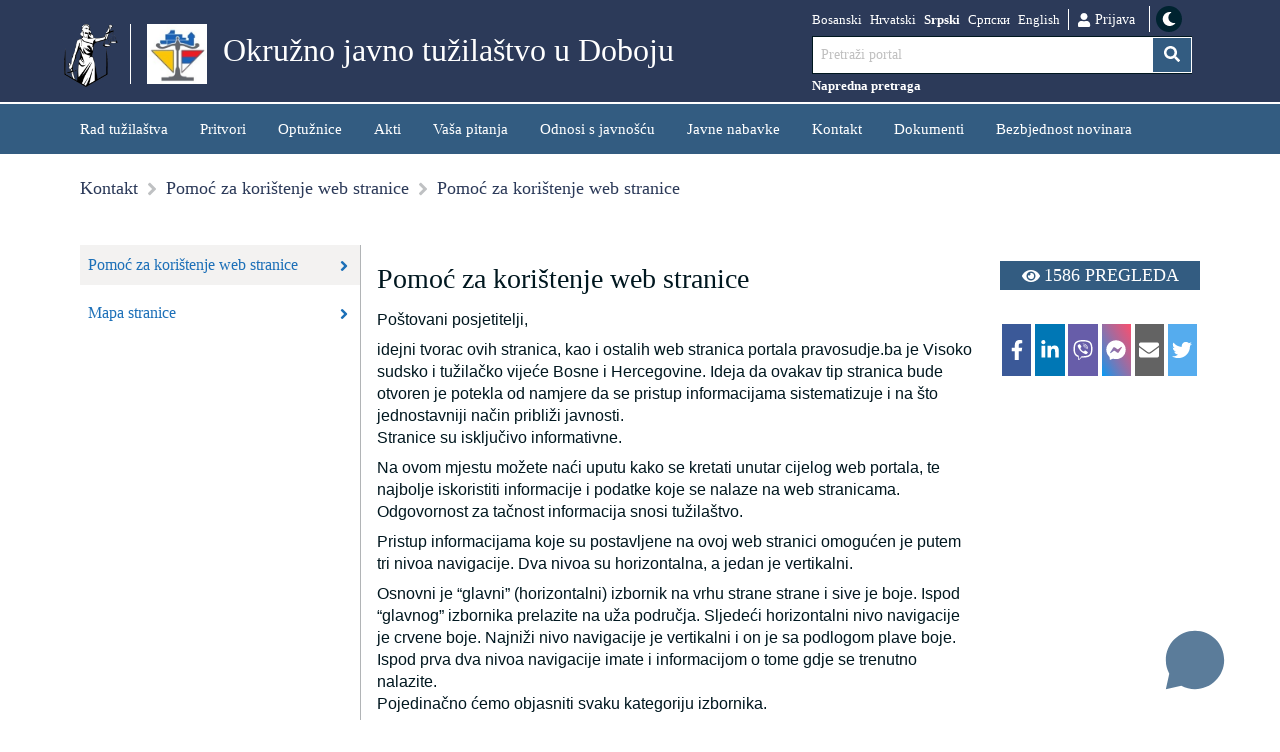

--- FILE ---
content_type: text/html; charset=utf-8
request_url: https://ot-doboj.pravosudje.ba/vstvfo/S/111/kategorije-vijesti/6829/6824
body_size: 26727
content:
<!DOCTYPE html><html><head><meta name="viewport" content="width=device-width"/><meta charSet="utf-8"/><title>Kategorije vijesti | pravosudje.ba</title><link rel="icon" href="/favicon.ico"/><meta property="og:title" content="Okružno javno tužilaštvo u Doboju"/><meta property="og:image" content="/vstvfo/logo.png"/><script>
  (function(i,s,o,g,r,a,m){i['GoogleAnalyticsObject']=r;i[r]=i[r]||function(){
  (i[r].q=i[r].q||[]).push(arguments)},i[r].l=1*new Date();a=s.createElement(o),
  m=s.getElementsByTagName(o)[0];a.async=1;a.src=g;m.parentNode.insertBefore(a,m)
  })(window,document,'script','//www.google-analytics.com/analytics.js','ga');

  ga('create', 'UA-7863927-50', 'auto');
  ga('send', 'pageview');

</script></script><script async="" src="https://www.googletagmanager.com/gtag/js?id=AW-794882024"></script><script src="/vstvfo/google-analytics/ga.js"></script><meta name="Keywords" content="Okružno tužilaštvo u Doboju, tužilaštvo u Doboju, tuzilastvo u Doboju, tužilaštvo doboj, tuzilastvo doboj, Doboj tuzilastvo, Salih Memic, ot doboj, okruzno tuzilastvo doboj, doboj tuzilac, pravosudje, pravosudje.ba"/><meta name="Description" content="Ovdje možete pratiti rad tužiteljstva. Nadamo se da cete zadovoljiti Vašu znatiželju i pronaci potrebne informacije, te dobiti potpuniju sliku o našem radu."/><meta name="Author" content="weburednistvo(at)pravosudje.ba"/><meta name="" content=""/><link rel="icon" href="/vstvfo/favicon.ico"/><meta name="next-head-count" content="14"/><link rel="preload" href="/vstvfo/_next/static/css/24f683a49f58073ae6e7.css" as="style"/><link rel="stylesheet" href="/vstvfo/_next/static/css/24f683a49f58073ae6e7.css"/><link rel="preload" href="/vstvfo/_next/static/css/977244bce92ea81f52b6.css" as="style"/><link rel="stylesheet" href="/vstvfo/_next/static/css/977244bce92ea81f52b6.css"/><link rel="preload" href="/vstvfo/_next/static/chunks/main-38da409a1cb64d7425fa.js" as="script"/><link rel="preload" href="/vstvfo/_next/static/chunks/webpack-ccf5ab034a524403276a.js" as="script"/><link rel="preload" href="/vstvfo/_next/static/chunks/framework.cfe9cf2f78bd605598c6.js" as="script"/><link rel="preload" href="/vstvfo/_next/static/chunks/c8eae200.a8aecca29bc8fb771718.js" as="script"/><link rel="preload" href="/vstvfo/_next/static/chunks/5793521c.b43f6b98eb18aa297fe7.js" as="script"/><link rel="preload" href="/vstvfo/_next/static/chunks/commons.2f312ed575d3265c4936.js" as="script"/><link rel="preload" href="/vstvfo/_next/static/chunks/d2381bf96fefca95f45ce77327951579d3088a7d.b307e6fbf7140fca4c22.js" as="script"/><link rel="preload" href="/vstvfo/_next/static/chunks/d04e8b46d0f44b46cd39d7697ab269d37b388e38.dedd314c2733b73eaf27.js" as="script"/><link rel="preload" href="/vstvfo/_next/static/chunks/5f7f185f361da6b5db1c3c4c7136a5fed156a4c4.a2b7918fcdb1f9258b97.js" as="script"/><link rel="preload" href="/vstvfo/_next/static/chunks/d73463228f33914727d934a51b1ba09efd56c7c2.83c00b2074f2e1fbb48d.js" as="script"/><link rel="preload" href="/vstvfo/_next/static/chunks/68b502b8ef2b7357d58edd134766f36f69f85dca.403783063b5200c0b9a8.js" as="script"/><link rel="preload" href="/vstvfo/_next/static/chunks/8f620d23b17babda587207ac75ae425ad1a36763.7b08fd1f921d9248f4a3.js" as="script"/><link rel="preload" href="/vstvfo/_next/static/chunks/6cdb94465af67a9f920b4005329f0237aed2e39d.494913ebc13eb7b408fb.js" as="script"/><link rel="preload" href="/vstvfo/_next/static/chunks/a2c82e0af84a315e8ca05bfa919e11eb83540721.b5b8a627224939444f0b.js" as="script"/><link rel="preload" href="/vstvfo/_next/static/chunks/pages/_app-6cf658cfff51aa9fd2c3.js" as="script"/><link rel="preload" href="/vstvfo/_next/static/chunks/4c744e84.af4ab62611fdd0e14092.js" as="script"/><link rel="preload" href="/vstvfo/_next/static/chunks/59b4e022.d20f25e2876c9c04f44e.js" as="script"/><link rel="preload" href="/vstvfo/_next/static/chunks/69bd6bf3.56763c0ecc1b068de7e4.js" as="script"/><link rel="preload" href="/vstvfo/_next/static/chunks/1fca4c80.f7dc7331eaf6ffe0dc28.js" as="script"/><link rel="preload" href="/vstvfo/_next/static/chunks/a29ae703.c1a6392e09db34ede278.js" as="script"/><link rel="preload" href="/vstvfo/_next/static/chunks/9b2716f4c8c90f2e2b64ae9c60d45f8a192b5dfb.9e6c52d2eec9d69a2798.js" as="script"/><link rel="preload" href="/vstvfo/_next/static/chunks/67782a08c86bbb4493abd2d9a4ef3c74c782a0c1.da614f7a6dad3dc277a8.js" as="script"/><link rel="preload" href="/vstvfo/_next/static/chunks/145fe3f355f7db0a49af0cebed7197a0ce382dc3.c0b74c2812aa68b13133.js" as="script"/><link rel="preload" href="/vstvfo/_next/static/chunks/bdbc6e193f8935c705dc7373e42f99bdfdf3e072.68e92dc10d3ba946e2f2.js" as="script"/><link rel="preload" href="/vstvfo/_next/static/chunks/ca0683152f909b36be8499c29c60bc8ecae287bc.6d261b331bb485adc770.js" as="script"/><link rel="preload" href="/vstvfo/_next/static/chunks/44a93f912919c33df1a8400d9b499c7ce078b7a7.0066054977afc7eedece.js" as="script"/><link rel="preload" href="/vstvfo/_next/static/chunks/0bc0e6a0f5ff0bfb8320f7e0cd8d87ecff44e0de.9d1583dde4db3cbd4520.js" as="script"/><link rel="preload" href="/vstvfo/_next/static/chunks/64578fe34f97154e88f2b01f6a552aeb48b18bfc.19ab2684c1c26c956cfc.js" as="script"/><link rel="preload" href="/vstvfo/_next/static/chunks/681467e34f6e808008fe8c3bea5e153f8cc08954.a06335f7b3efc2b6de47.js" as="script"/><link rel="preload" href="/vstvfo/_next/static/chunks/ddc0d6078a9152dff3799c8b638a290bdc7a9082.80cad18eaee7e503ffa7.js" as="script"/><link rel="preload" href="/vstvfo/_next/static/chunks/9c11d88f40210c2317f53f4c223e919f2c69aaeb.03c1996c61fd6f29c96d.js" as="script"/><link rel="preload" href="/vstvfo/_next/static/chunks/pages/%5BinsId%5D/kategorije-vijesti/%5BmodId%5D/%5BkatId%5D-3e8b4e286fec04abc40f.js" as="script"/><style data-styled="" data-styled-version="5.3.11">.iHLETQ{font-family:'Open Sans','Verdana','sans-serif';margin:0;padding:0;font-size:16px;box-sizing:border-box;-webkit-flex:1 0 auto;-ms-flex:1 0 auto;flex:1 0 auto;background:#FFF;color:#00171F;width:100%;height:38px;font-size:14px;padding:12px 8px;padding-right:6px;border:1px solid #bfc1c3;}/*!sc*/
.iHLETQ::-webkit-input-placeholder{color:#c0c0c0;}/*!sc*/
.iHLETQ::-moz-placeholder{color:#c0c0c0;}/*!sc*/
.iHLETQ:-ms-input-placeholder{color:#c0c0c0;}/*!sc*/
.iHLETQ::placeholder{color:#c0c0c0;}/*!sc*/
.iHLETQ::-webkit-input-placeholder{color:#c0c0c0;}/*!sc*/
.iHLETQ:-moz-placeholder{color:#c0c0c0;}/*!sc*/
.iHLETQ:-ms-input-placeholder{color:#c0c0c0;}/*!sc*/
.iHLETQ:focus{box-shadow:0 0 0 1.2px #335C81;}/*!sc*/
.iHLETQ:hover{box-shadow:0 0 0 1.2px #335C81;}/*!sc*/
.iHLETQ:-moz-read-only{background:#f1f6f8;}/*!sc*/
.iHLETQ:read-only{background:#f1f6f8;}/*!sc*/
data-styled.g1[id="globals__Input-sc-tob7kw-0"]{content:"iHLETQ,"}/*!sc*/
.ebzXUx{font-size:24px;color:#00171F;line-height:1.25;font-weight:600;font-family:'Open Sans','Verdana','sans-serif';margin:0;padding:0;font-size:16px;}/*!sc*/
data-styled.g5[id="globals__H3-sc-tob7kw-4"]{content:"ebzXUx,"}/*!sc*/
.RBByQ{font-size:16px;color:#00171F;line-height:1.25;font-weight:600;font-family:'Open Sans','Verdana','sans-serif';margin:0;padding:0;font-size:16px;color:#fff;color:#fff;}/*!sc*/
data-styled.g7[id="globals__H5-sc-tob7kw-6"]{content:"RBByQ,"}/*!sc*/
.iZGkFg{color:#00171F;font-size:16px;line-height:1.5;white-space:pre-line;font-weight:400;font-family:'Open Sans','Verdana','sans-serif';margin:0;padding:0;font-size:16px;}/*!sc*/
.dSQYAk{color:#00171F;font-size:16px;line-height:1.5;white-space:pre-line;font-weight:400;font-family:'Open Sans','Verdana','sans-serif';margin:0;padding:0;font-size:16px;color:#fff;color:#fff;}/*!sc*/
data-styled.g9[id="globals__Span-sc-tob7kw-8"]{content:"iZGkFg,dSQYAk,"}/*!sc*/
.aNqQd{list-style:none;font-size:16px;color:#00171F;line-height:1.5;font-weight:400;font-family:'Open Sans','Verdana','sans-serif';margin:0;padding:0;font-size:16px;}/*!sc*/
.aNqQd:hover{opacity:0.85;cursor:pointer;}/*!sc*/
.KsxWo{list-style:none;font-size:16px;color:#00171F;line-height:1.5;font-weight:400;font-family:'Open Sans','Verdana','sans-serif';margin:0;padding:0;font-size:16px;-webkit-text-decoration:underline;text-decoration:underline;color:#fff;margin-bottom:8px;color:#fff;margin-bottom:8px;}/*!sc*/
.KsxWo:hover{opacity:0.85;cursor:pointer;}/*!sc*/
data-styled.g11[id="globals__ListItem-sc-tob7kw-10"]{content:"aNqQd,KsxWo,"}/*!sc*/
.fApaNS{display:-webkit-box;display:-webkit-flex;display:-ms-flexbox;display:flex;-webkit-align-items:stretch;-webkit-box-align:stretch;-ms-flex-align:stretch;align-items:stretch;-webkit-flex-direction:row;-ms-flex-direction:row;flex-direction:row;-webkit-flex-wrap:wrap;-ms-flex-wrap:wrap;flex-wrap:wrap;list-style:none;-webkit-box-pack:start;-webkit-justify-content:flex-start;-ms-flex-pack:start;justify-content:flex-start;padding:0 !important;}/*!sc*/
.fApaNS > .globals__ListItem-sc-tob7kw-10{margin:0 8px 0 0;}/*!sc*/
.cNDumK{display:-webkit-box;display:-webkit-flex;display:-ms-flexbox;display:flex;-webkit-align-items:stretch;-webkit-box-align:stretch;-ms-flex-align:stretch;align-items:stretch;-webkit-flex-direction:column;-ms-flex-direction:column;flex-direction:column;-webkit-flex-wrap:wrap;-ms-flex-wrap:wrap;flex-wrap:wrap;list-style:none;-webkit-box-pack:start;-webkit-justify-content:flex-start;-ms-flex-pack:start;justify-content:flex-start;padding:0 !important;}/*!sc*/
.cNDumK > .globals__ListItem-sc-tob7kw-10{margin:0 0 8px;}/*!sc*/
data-styled.g12[id="globals__List-sc-tob7kw-11"]{content:"fApaNS,cNDumK,"}/*!sc*/
.cvLJvh{display:-webkit-box;display:-webkit-flex;display:-ms-flexbox;display:flex;-webkit-flex-direction:row;-ms-flex-direction:row;flex-direction:row;-webkit-box-pack:start;-webkit-justify-content:flex-start;-ms-flex-pack:start;justify-content:flex-start;-webkit-align-items:center;-webkit-box-align:center;-ms-flex-align:center;align-items:center;}/*!sc*/
.bvoTqn{display:-webkit-box;display:-webkit-flex;display:-ms-flexbox;display:flex;-webkit-flex-direction:row;-ms-flex-direction:row;flex-direction:row;-webkit-box-pack:start;-webkit-justify-content:flex-start;-ms-flex-pack:start;justify-content:flex-start;-webkit-align-items:center;-webkit-box-align:center;-ms-flex-align:center;align-items:center;width:100%;-webkit-box-pack:justify;-webkit-justify-content:space-between;-ms-flex-pack:justify;justify-content:space-between;-webkit-align-items:flex-start;-webkit-box-align:flex-start;-ms-flex-align:flex-start;align-items:flex-start;}/*!sc*/
.dPNMcA{display:-webkit-box;display:-webkit-flex;display:-ms-flexbox;display:flex;-webkit-flex-direction:row;-ms-flex-direction:row;flex-direction:row;-webkit-box-pack:start;-webkit-justify-content:flex-start;-ms-flex-pack:start;justify-content:flex-start;-webkit-align-items:center;-webkit-box-align:center;-ms-flex-align:center;align-items:center;margin-left:0;}/*!sc*/
.iktvxe{display:-webkit-box;display:-webkit-flex;display:-ms-flexbox;display:flex;-webkit-flex-direction:row;-ms-flex-direction:row;flex-direction:row;-webkit-box-pack:start;-webkit-justify-content:flex-start;-ms-flex-pack:start;justify-content:flex-start;-webkit-align-items:center;-webkit-box-align:center;-ms-flex-align:center;align-items:center;-webkit-flex-wrap:wrap;-ms-flex-wrap:wrap;flex-wrap:wrap;}/*!sc*/
.bLRkIa{display:-webkit-box;display:-webkit-flex;display:-ms-flexbox;display:flex;-webkit-flex-direction:row;-ms-flex-direction:row;flex-direction:row;-webkit-box-pack:start;-webkit-justify-content:flex-start;-ms-flex-pack:start;justify-content:flex-start;-webkit-align-items:center;-webkit-box-align:center;-ms-flex-align:center;align-items:center;-webkit-box-pack:center;-webkit-justify-content:center;-ms-flex-pack:center;justify-content:center;width:100%;}/*!sc*/
.fNEDWx{display:-webkit-box;display:-webkit-flex;display:-ms-flexbox;display:flex;-webkit-flex-direction:row;-ms-flex-direction:row;flex-direction:row;-webkit-box-pack:start;-webkit-justify-content:flex-start;-ms-flex-pack:start;justify-content:flex-start;-webkit-align-items:center;-webkit-box-align:center;-ms-flex-align:center;align-items:center;-webkit-flex-wrap:wrap;-ms-flex-wrap:wrap;flex-wrap:wrap;-webkit-align-items:start;-webkit-box-align:start;-ms-flex-align:start;align-items:start;}/*!sc*/
data-styled.g13[id="globals__FlexRow-sc-tob7kw-12"]{content:"cvLJvh,bvoTqn,dPNMcA,iktvxe,bLRkIa,fNEDWx,"}/*!sc*/
.dcehXC{display:-webkit-box;display:-webkit-flex;display:-ms-flexbox;display:flex;-webkit-flex-direction:column;-ms-flex-direction:column;flex-direction:column;-webkit-box-pack:start;-webkit-justify-content:flex-start;-ms-flex-pack:start;justify-content:flex-start;-webkit-align-items:stretch;-webkit-box-align:stretch;-ms-flex-align:stretch;align-items:stretch;width:100%;}/*!sc*/
@media screen and (min-width:480px){.dcehXC{width:auto;}}/*!sc*/
.hmNDoo{display:-webkit-box;display:-webkit-flex;display:-ms-flexbox;display:flex;-webkit-flex-direction:column;-ms-flex-direction:column;flex-direction:column;-webkit-box-pack:start;-webkit-justify-content:flex-start;-ms-flex-pack:start;justify-content:flex-start;-webkit-align-items:stretch;-webkit-box-align:stretch;-ms-flex-align:stretch;align-items:stretch;margin-right:8px;width:100%;margin-top:-0.25rem;}/*!sc*/
.eNZxLC{display:-webkit-box;display:-webkit-flex;display:-ms-flexbox;display:flex;-webkit-flex-direction:column;-ms-flex-direction:column;flex-direction:column;-webkit-box-pack:start;-webkit-justify-content:flex-start;-ms-flex-pack:start;justify-content:flex-start;-webkit-align-items:stretch;-webkit-box-align:stretch;-ms-flex-align:stretch;align-items:stretch;}/*!sc*/
.ctHPDT{display:-webkit-box;display:-webkit-flex;display:-ms-flexbox;display:flex;-webkit-flex-direction:column;-ms-flex-direction:column;flex-direction:column;-webkit-box-pack:start;-webkit-justify-content:flex-start;-ms-flex-pack:start;justify-content:flex-start;-webkit-align-items:stretch;-webkit-box-align:stretch;-ms-flex-align:stretch;align-items:stretch;margin-right:8px;width:100%;}/*!sc*/
.fGcszJ{display:-webkit-box;display:-webkit-flex;display:-ms-flexbox;display:flex;-webkit-flex-direction:column;-ms-flex-direction:column;flex-direction:column;-webkit-box-pack:start;-webkit-justify-content:flex-start;-ms-flex-pack:start;justify-content:flex-start;-webkit-align-items:stretch;-webkit-box-align:stretch;-ms-flex-align:stretch;align-items:stretch;-webkit-align-self:flex-start;-ms-flex-item-align:start;align-self:flex-start;}/*!sc*/
.uFPrQ{display:-webkit-box;display:-webkit-flex;display:-ms-flexbox;display:flex;-webkit-flex-direction:column;-ms-flex-direction:column;flex-direction:column;-webkit-box-pack:start;-webkit-justify-content:flex-start;-ms-flex-pack:start;justify-content:flex-start;-webkit-align-items:stretch;-webkit-box-align:stretch;-ms-flex-align:stretch;align-items:stretch;width:100%;margin-bottom:0 !important;}/*!sc*/
@media screen and (min-width:480px){.uFPrQ{width:100%;}}/*!sc*/
@media screen and (min-width:768px){.uFPrQ{width:100%;}}/*!sc*/
@media screen and (min-width:992px){.uFPrQ{width:50%;}}/*!sc*/
.jOkpy{display:-webkit-box;display:-webkit-flex;display:-ms-flexbox;display:flex;-webkit-flex-direction:column;-ms-flex-direction:column;flex-direction:column;-webkit-box-pack:start;-webkit-justify-content:flex-start;-ms-flex-pack:start;justify-content:flex-start;-webkit-align-items:stretch;-webkit-box-align:stretch;-ms-flex-align:stretch;align-items:stretch;width:100%;}/*!sc*/
@media screen and (min-width:480px){.jOkpy{width:100%;}}/*!sc*/
@media screen and (min-width:768px){.jOkpy{width:100%;}}/*!sc*/
@media screen and (min-width:992px){.jOkpy{width:50%;}}/*!sc*/
data-styled.g14[id="globals__FlexCol-sc-tob7kw-13"]{content:"dcehXC,hmNDoo,eNZxLC,ctHPDT,fGcszJ,uFPrQ,jOkpy,"}/*!sc*/
.iFwQHf{margin-top:1rem;margin-bottom:1rem;border:0;border-top:4px solid #335C81;border-color:#bfc1c3;border-width:2px;width:100%;}/*!sc*/
.cvPqyp{margin-top:1rem;margin-bottom:1rem;border:0;border-top:4px solid #335C81;border-width:10px;border-color:#335C81;margin:0;}/*!sc*/
.crVMdE{margin-top:1rem;margin-bottom:1rem;border:0;border-top:4px solid #335C81;border-width:1px;border-color:#bfc1c3;width:100%;}/*!sc*/
data-styled.g15[id="globals__Divider-sc-tob7kw-14"]{content:"iFwQHf,cvPqyp,crVMdE,"}/*!sc*/
.iZgcqI .chat-popup{display:none;position:fixed;-webkit-flex-direction:column;-ms-flex-direction:column;flex-direction:column;bottom:1px;right:0;margin-bottom:5vh;border:1px solid #f1f1f1;z-index:100000000000000;}/*!sc*/
@media (max-width:800px){.iZgcqI .form-container{width:90vw!important;height:90vh!important;padding:10px;background-color:white;}.iZgcqI .form-container1{width:100vw!important;height:100%;padding:10px;background-color:white;}.iZgcqI .chat-popup{display:none;position:fixed;-webkit-flex-direction:column;-ms-flex-direction:column;flex-direction:column;bottom:1px;right:0;margin-bottom:0!important;border:1px solid #f1f1f1;z-index:100000000000000;}}/*!sc*/
.iZgcqI .form-container{width:35vw;height:95vh;padding:10px;background-color:white;}/*!sc*/
.iZgcqI .form-container1{width:15vw;height:100%;padding:10px;background-color:white;}/*!sc*/
.iZgcqI .form-container textarea{width:100%;padding:15px;margin:5px 0 22px 0;border:none;background:#f1f1f1;resize:none;min-height:200px;}/*!sc*/
.iZgcqI .form-container textarea:focus{background-color:#ddd;outline:none;}/*!sc*/
.iZgcqI .form-container .btn{background-color:red;color:white;padding:16px 20px;border:none;cursor:pointer;width:100%;margin-bottom:10px;opacity:0.8;}/*!sc*/
data-styled.g17[id="chatbot__Chat-sc-14adh34-0"]{content:"iZgcqI,"}/*!sc*/
.gLifcP{font-size:70px;color:#335C81;text-shadow:3px 3px 3px red;opacity:0.8;position:fixed;bottom:25px;right:-55px;width:280px;}/*!sc*/
.gLifcP:hover{opacity:1;}/*!sc*/
@media(max-width:992px){.gLifcP{right:-95px;bottom:10px;}}/*!sc*/
data-styled.g18[id="chatbot__Icon-sc-14adh34-1"]{content:"gLifcP,"}/*!sc*/
.lcTkQH{color:#fff;padding:10px;border:none;cursor:pointer;width:90%;margin-left:5%;margin-right:5%;margin-top:0.5rem;opacity:0.8;background-color:#335C81;}/*!sc*/
data-styled.g19[id="chatbot__Button-sc-14adh34-2"]{content:"lcTkQH,"}/*!sc*/
.vsmeP{color:#fff;padding:10px;border:none;cursor:pointer;width:90%;margin-left:5%;margin-right:5%;margin-top:0.5rem;opacity:0.8;background-color:#335C81;}/*!sc*/
data-styled.g20[id="chatbot__Button1-sc-14adh34-3"]{content:"vsmeP,"}/*!sc*/
*{border:0;box-sizing:inherit;-webkit-font-smoothing:auto;font-weight:inherit;margin:0;outline:0;padding:0;-webkit-text-decoration:none;text-decoration:none;text-rendering:optimizeLegibility;-moz-appearance:none;}/*!sc*/
html{display:-webkit-box;display:-webkit-flex;display:-ms-flexbox;display:flex;min-height:100%;width:100%;box-sizing:border-box;font-size:100%;line-height:1.5;color:#00171F;padding:0;margin:0;-webkit-font-smoothing:auto;-webkit-tap-highlight-color:rgba(0,0,0,0);font-family:'Open Sans','sans-sarif';}/*!sc*/
@media only screen and (max-width:992px){html{font-size:80%;}}/*!sc*/
body{box-sizing:border-box;width:100%;height:100%;overscroll-behavior-y:none;-webkit-overflow-scrolling:touch;font-size:16px;line-height:1.4;}/*!sc*/
html,body{overflow-x:hidden;}/*!sc*/
.rc-pagination-total-text{font-size:16px !important;}/*!sc*/
.fa-spin{-webkit-animation:fa-spin 2s infinite linear;animation:fa-spin 2s infinite linear;}/*!sc*/
@-webkit-keyframes fa-spin{0%{-webkit-transform:rotate(0deg);-ms-transform:rotate(0deg);transform:rotate(0deg);}100%{-webkit-transform:rotate(359deg);-ms-transform:rotate(359deg);transform:rotate(359deg);}}/*!sc*/
@keyframes fa-spin{0%{-webkit-transform:rotate(0deg);-ms-transform:rotate(0deg);transform:rotate(0deg);}100%{-webkit-transform:rotate(359deg);-ms-transform:rotate(359deg);transform:rotate(359deg);}}/*!sc*/
.react-calendar{width:100%;max-width:100%;background:white;border:1px solid #a0a096;font-family:Arial,Helvetica,sans-serif;line-height:1.125em;}/*!sc*/
.react-calendar-highlight{background-color:#ff6961 !important;color:#fff !important;}/*!sc*/
.react-calendar-multi-date{background-color:#2a9d8f !important;color:#fff !important;}/*!sc*/
.react-calendar__tile--now{background-color:#FFCC00 !important;color:#000 !important;}/*!sc*/
.react-calendar__tile--active{background-color:#096EBF !important;color:#fff !important;}/*!sc*/
a:hover{color:#000;-webkit-text-decoration:none;text-decoration:none;}/*!sc*/
button:focus{outline:2px solid #335C81;}/*!sc*/
.scrollspy-data{height:20vh !important;background-color:red;}/*!sc*/
.notification-container{right:0;top:auto;bottom:20px;max-height:200px !important;z-index:99999999999999;}/*!sc*/
data-styled.g21[id="sc-global-dfzbTi1"]{content:"sc-global-dfzbTi1,"}/*!sc*/
.CIWZq{-webkit-flex:0 0 100%;-ms-flex:0 0 100%;flex:0 0 100%;margin-bottom:0.25rem;width:100%;}/*!sc*/
@media only screen and (max-width:1100px){.CIWZq{-webkit-flex:7;-ms-flex:7;flex:7;margin-right:0;padding-left:0;}}/*!sc*/
data-styled.g22[id="style__SearchWrapper-sc-1whw3w2-0"]{content:"CIWZq,"}/*!sc*/
.evniSF{border:1px solid #00171F;}/*!sc*/
data-styled.g24[id="style__SearchInput-sc-1whw3w2-2"]{content:"evniSF,"}/*!sc*/
.iHGJHW{position:absolute;margin-left:-40px;background:#335C81;color:#fff;margin-top:1px;height:36px;width:40px;border:1px solid #fff;padding-bottom:3px;}/*!sc*/
data-styled.g28[id="style__SearchButton-sc-1whw3w2-6"]{content:"iHGJHW,"}/*!sc*/
.dctXzR{font-size:13px;}/*!sc*/
@media only screen and (max-width:768px){.dctXzR{font-weight:500;}}/*!sc*/
data-styled.g29[id="style__NaprednaH5-sc-1whw3w2-7"]{content:"dctXzR,"}/*!sc*/
.bOTjSI{display:-webkit-box;display:-webkit-flex;display:-ms-flexbox;display:flex;-webkit-flex-direction:column;-ms-flex-direction:column;flex-direction:column;position:relative;background-color:#2C3A59;}/*!sc*/
data-styled.g30[id="style__ColoredContainer-sc-1v66r5b-0"]{content:"bOTjSI,"}/*!sc*/
.oqfIW{display:-webkit-box;display:-webkit-flex;display:-ms-flexbox;display:flex;-webkit-flex-direction:row;-ms-flex-direction:row;flex-direction:row;-webkit-flex-wrap:wrap;-ms-flex-wrap:wrap;flex-wrap:wrap;min-height:85vh;background-color:#FFF;border-top:2px solid #fff;margin:auto;padding:32px;padding-left:3.5rem;padding-right:3.5rem;padding:32px 5rem;padding-top:calc(32px + 166px);-webkit-box-pack:start;-webkit-justify-content:flex-start;-ms-flex-pack:start;justify-content:flex-start;-webkit-align-content:flex-start;-ms-flex-line-pack:start;align-content:flex-start;}/*!sc*/
@media only screen and (max-width:1200px){.oqfIW{padding:16px 16px;}}/*!sc*/
@media only screen and (max-width:480px){.oqfIW{padding:16px 4px;}}/*!sc*/
@media only screen and (max-width:1200px){.oqfIW{padding:16px 1.5rem;padding-top:calc(64px + 166px);padding-top:calc(32px + 166px);}}/*!sc*/
@media only screen and (max-width:480px){.oqfIW{padding:16px 0.5rem;padding-top:calc(32px + 166px);}}/*!sc*/
data-styled.g31[id="style__LayoutWrapper-sc-1v66r5b-1"]{content:"oqfIW,"}/*!sc*/
.fbIVWb{font-size:13px;margin-bottom:2px;color:#fff;display:block;max-width:400px;padding:1px 0.25rem !important;}/*!sc*/
data-styled.g34[id="style__StyledSubcategory-sc-1inz1ag-0"]{content:"fbIVWb,"}/*!sc*/
.dnNRAC{font-weight:600;font-size:15px;padding:0;color:#fff;}/*!sc*/
data-styled.g35[id="style__StyledCategory-sc-1inz1ag-1"]{content:"dnNRAC,"}/*!sc*/
.dDoJIL{-webkit-flex:1 auto;-ms-flex:1 auto;flex:1 auto;-webkit-flex-direction:column;-ms-flex-direction:column;flex-direction:column;box-sizing:border-box;margin-bottom:0.875rem;margin-right:2rem;}/*!sc*/
.dDoJIL span{padding:0.25rem;}/*!sc*/
.dDoJIL .style__StyledSubcategory-sc-1inz1ag-0:hover{border-radius:1px;background-color:#335C81;-webkit-text-decoration:underline;text-decoration:underline;}/*!sc*/
data-styled.g36[id="style__StyledNavItemDropdownColumn-sc-1inz1ag-2"]{content:"dDoJIL,"}/*!sc*/
.kXTPRG{-webkit-align-items:flex-start;-webkit-box-align:flex-start;-ms-flex-align:flex-start;align-items:flex-start;box-sizing:border-box;-webkit-flex-wrap:wrap;-ms-flex-wrap:wrap;flex-wrap:wrap;max-height:calc(100vh - 200px);overflow-y:auto;margin-right:0px !important;left:50%;width:100%;padding:1rem;position:absolute;right:0;-webkit-transition:visibility 0.15s ease 0.1s,opacity 0.15s ease 0.1s,margin-top 0.1s ease 0.2s;transition:visibility 0.15s ease 0.1s,opacity 0.15s ease 0.1s,margin-top 0.1s ease 0.2s;background-color:#335C81;color:#fff;display:none;margin-top:-1000000px;visibility:none;opacity:0;margin:auto;padding:32px;padding-left:3.5rem;padding-right:3.5rem;padding:1rem 1.5rem;}/*!sc*/
@media only screen and (max-width:1200px){.kXTPRG{padding:16px 16px;}}/*!sc*/
@media only screen and (max-width:480px){.kXTPRG{padding:16px 4px;}}/*!sc*/
@media only screen and (min-width:1199px){.kXTPRG{margin-left:calc(0px - 0px);}}/*!sc*/
.kXTPRG:before{width:100%;height:100%;background-color:black;z-index:9999999999999;}/*!sc*/
data-styled.g37[id="style__StyledNavItemDropdown-sc-1inz1ag-3"]{content:"kXTPRG,"}/*!sc*/
.dkxnuc{position:relative;-webkit-transition:all 0.15s 0.15s;transition:all 0.15s 0.15s;display:inline-block;}/*!sc*/
.dkxnuc:first-child{font-size:15px;color:#fff;margin:auto 16px;}/*!sc*/
.dkxnuc:hover{color:rgba(255,15,NaN,0.8);-webkit-transform:translateY(-1px);-ms-transform:translateY(-1px);transform:translateY(-1px);}/*!sc*/
data-styled.g38[id="style__StyldedModuleItem-sc-1inz1ag-4"]{content:"dkxnuc,"}/*!sc*/
.hWDdS{box-sizing:border-box;-webkit-align-items:center;-webkit-box-align:center;-ms-flex-align:center;align-items:center;height:100%;width:100%;z-index:999999;margin:auto;padding:32px;padding-left:3.5rem;padding-right:3.5rem;}/*!sc*/
@media only screen and (max-width:1200px){.hWDdS{padding:16px 16px;}}/*!sc*/
@media only screen and (max-width:480px){.hWDdS{padding:16px 4px;}}/*!sc*/
data-styled.g39[id="style__StyledNavigationItems-sc-1inz1ag-5"]{content:"hWDdS,"}/*!sc*/
.hGACvF{background-color:#335C81;height:50px;padding-top:0 !important;padding-bottom:0 !important;padding-left:4rem;z-index:10;}/*!sc*/
@media only screen and (max-width:1200px){.hGACvF{padding:16px 16px;}}/*!sc*/
@media only screen and (max-width:480px){.hGACvF{padding:16px 4px;}}/*!sc*/
@media only screen and (max-width:1100px){.hGACvF{display:none;}}/*!sc*/
data-styled.g40[id="style__Nav-sc-1inz1ag-6"]{content:"hGACvF,"}/*!sc*/
.euQvQM{display:none;background-color:#335C81;padding-top:0 !important;padding-bottom:0 !important;}/*!sc*/
@media only screen and (max-width:1100px){.euQvQM{display:block;}}/*!sc*/
.euQvQM .style__StyledSubcategory-sc-1inz1ag-0:hover{border-radius:1px;background-color:#335C81;color:rgba(255,15,NaN,0.85);}/*!sc*/
data-styled.g43[id="style__MobileNav-sc-1inz1ag-9"]{content:"euQvQM,"}/*!sc*/
.hRVIqB{visibility:hidden;position:absolute;margin-left:55%;font-size:22px;bottom:-22px;}/*!sc*/
data-styled.g45[id="style__MarkContainer-sc-1inz1ag-11"]{content:"hRVIqB,"}/*!sc*/
.llgHHe{visibility:hidden;position:absolute;width:100vw;bottom:0;left:0;border-bottom:1px solid #fff;}/*!sc*/
data-styled.g46[id="style__MarkDivider-sc-1inz1ag-12"]{content:"llgHHe,"}/*!sc*/
.foGMkY{width:60px;height:60px;margin:0 16px;}/*!sc*/
@media (max-width:768px){.foGMkY{width:48px;height:48px;margin:0 8px;}}/*!sc*/
@media only screen and (max-width:480px){.foGMkY{width:42px;height:42px;margin:0 8px;}}/*!sc*/
data-styled.g47[id="style__Logo-sc-1r2bw30-0"]{content:"foGMkY,"}/*!sc*/
.cDMXFl{height:60px;border-left:1px solid #fff;}/*!sc*/
@media (max-width:768px){.cDMXFl{height:48px;}}/*!sc*/
@media only screen and (max-width:480px){.cDMXFl{height:42px;}}/*!sc*/
data-styled.g48[id="style__Border-sc-1r2bw30-1"]{content:"cDMXFl,"}/*!sc*/
.nZliA{vertical-align:top;padding-right:3rem;font-size:24px;font-weight:normal;font-size:27px;color:#fff;}/*!sc*/
@media only screen and (max-width:1370px){.nZliA{font-size:20px;padding-left:0.5remrem;padding-right:0.5rem;}}/*!sc*/
@media only screen and (max-width:768px){.nZliA{font-size:16px;padding-left:0.5remrem;padding-right:0.5rem;}}/*!sc*/
data-styled.g49[id="style__Title-sc-1r2bw30-2"]{content:"nZliA,"}/*!sc*/
.fchyA{display:-webkit-box;display:-webkit-flex;display:-ms-flexbox;display:flex;-webkit-align-items:center;-webkit-box-align:center;-ms-flex-align:center;align-items:center;border-left:1px solid #fff;padding-left:8px;font-size:13px;font-weight:600;margin:0;margin-bottom:8px;margin-right:0.375rem;}/*!sc*/
@media only screen and (max-width:768px){.fchyA{border-left:0px;padding-left:0;font-size:12px;}}/*!sc*/
data-styled.g50[id="style__Login-sc-1r2bw30-3"]{content:"fchyA,"}/*!sc*/
.kmLbOz{font-size:13px;margin-right:8px;margin-bottom:8px;color:#fff;display:-webkit-box;display:-webkit-flex;display:-ms-flexbox;display:flex;-webkit-align-items:center;-webkit-box-align:center;-ms-flex-align:center;align-items:center;}/*!sc*/
@media only screen and (max-width:768px){.kmLbOz{font-size:12px;}}/*!sc*/
.kmLbOz:hover{cursor:pointer;}/*!sc*/
.kmLbOz .spinner{-webkit-animation:spin infinite 1s linear;animation:spin infinite 1s linear;margin-left:0.375rem;}/*!sc*/
@-webkit-keyframes spin{from{-webkit-transform:rotate(0deg);-ms-transform:rotate(0deg);transform:rotate(0deg);}to{-webkit-transform:rotate(360deg);-ms-transform:rotate(360deg);transform:rotate(360deg);}}/*!sc*/
@keyframes spin{from{-webkit-transform:rotate(0deg);-ms-transform:rotate(0deg);transform:rotate(0deg);}to{-webkit-transform:rotate(360deg);-ms-transform:rotate(360deg);transform:rotate(360deg);}}/*!sc*/
.bUHfpd{font-size:13px;margin-right:8px;font-weight:600;margin-bottom:8px;color:#fff;display:-webkit-box;display:-webkit-flex;display:-ms-flexbox;display:flex;-webkit-align-items:center;-webkit-box-align:center;-ms-flex-align:center;align-items:center;}/*!sc*/
@media only screen and (max-width:768px){.bUHfpd{font-size:12px;}}/*!sc*/
.bUHfpd:hover{cursor:pointer;}/*!sc*/
.bUHfpd .spinner{-webkit-animation:spin infinite 1s linear;animation:spin infinite 1s linear;margin-left:0.375rem;}/*!sc*/
@-webkit-keyframes spin{from{-webkit-transform:rotate(0deg);-ms-transform:rotate(0deg);transform:rotate(0deg);}to{-webkit-transform:rotate(360deg);-ms-transform:rotate(360deg);transform:rotate(360deg);}}/*!sc*/
@keyframes spin{from{-webkit-transform:rotate(0deg);-ms-transform:rotate(0deg);transform:rotate(0deg);}to{-webkit-transform:rotate(360deg);-ms-transform:rotate(360deg);transform:rotate(360deg);}}/*!sc*/
data-styled.g51[id="style__Language-sc-1r2bw30-4"]{content:"kmLbOz,bUHfpd,"}/*!sc*/
.ldkKtJ{display:none;cursor:pointer;margin-right:1rem;color:#fff;}/*!sc*/
@media only screen and (max-width:1100px){.ldkKtJ{display:-webkit-box;display:-webkit-flex;display:-ms-flexbox;display:flex;}}/*!sc*/
data-styled.g52[id="style__StyledBurgerButton-sc-1r2bw30-5"]{content:"ldkKtJ,"}/*!sc*/
@media only screen and (max-width:480px){}/*!sc*/
data-styled.g53[id="style__StyledLanguages-sc-1r2bw30-6"]{content:"dkSdxU,"}/*!sc*/
.MSzwy{-webkit-flex:1 100%;-ms-flex:1 100%;flex:1 100%;margin-right:1rem;}/*!sc*/
@media only screen and (max-width:1200px){.MSzwy{margin:0.75rem 0.75rem 0.75rem 0;display:-webkit-box;display:-webkit-flex;display:-ms-flexbox;display:flex;-webkit-align-items:center;-webkit-box-align:center;-ms-flex-align:center;align-items:center;}}/*!sc*/
data-styled.g54[id="style__StyledHeaderMenuItems-sc-1r2bw30-7"]{content:"MSzwy,"}/*!sc*/
.fFwqP{-webkit-flex:1;-ms-flex:1;flex:1;-webkit-flex-wrap:wrap;-ms-flex-wrap:wrap;flex-wrap:wrap;-webkit-box-pack:space-evenly;-webkit-justify-content:space-evenly;-ms-flex-pack:space-evenly;justify-content:space-evenly;}/*!sc*/
@media only screen and (max-width:1100px){.fFwqP{-webkit-flex:1 100%;-ms-flex:1 100%;flex:1 100%;-webkit-box-pack:justify;-webkit-justify-content:space-between;-ms-flex-pack:justify;justify-content:space-between;-webkit-align-items:start;-webkit-box-align:start;-ms-flex-align:start;align-items:start;margin-top:0.25rem;}.fFwqP > .style__StyledBurgerButton-sc-1r2bw30-5{margin-left:1rem;}}/*!sc*/
data-styled.g55[id="style__HeaderMenuWrapper-sc-1r2bw30-8"]{content:"fFwqP,"}/*!sc*/
.dLjSqW{-webkit-flex:2;-ms-flex:2;flex:2;}/*!sc*/
@media only screen and (max-width:480px){.dLjSqW{-webkit-flex:1;-ms-flex:1;flex:1;}}/*!sc*/
data-styled.g56[id="style__InstitutionWrapper-sc-1r2bw30-9"]{content:"dLjSqW,"}/*!sc*/
.kFvrDn{display:-webkit-box;display:-webkit-flex;display:-ms-flexbox;display:flex;-webkit-flex-wrap:wrap;-ms-flex-wrap:wrap;flex-wrap:wrap;-webkit-box-pack:justify;-webkit-justify-content:space-between;-ms-flex-pack:justify;justify-content:space-between;width:100%;max-width:100vw;margin:auto;padding:32px;padding-left:3.5rem;padding-right:3.5rem;padding-left:4rem;padding-top:0.375rem;padding-bottom:0rem;padding-right:5rem;position:relative;}/*!sc*/
@media only screen and (max-width:1200px){.kFvrDn{padding:16px 16px;}}/*!sc*/
@media only screen and (max-width:480px){.kFvrDn{padding:16px 4px;}}/*!sc*/
@media only screen and (max-width:1200px){.kFvrDn{padding-bottom:0.25rem;}}/*!sc*/
@media only screen and (max-width:480px){.kFvrDn{padding:0.25rem 0 0 0.375rem;}}/*!sc*/
data-styled.g57[id="style__StyledHeader-sc-1r2bw30-10"]{content:"kFvrDn,"}/*!sc*/
.kIHUGf{width:100%;position:fixed;top:0;left:0;z-index:8999;}/*!sc*/
@media only screen and (max-width:480px){}/*!sc*/
data-styled.g58[id="style__StyledHeaderContainer-sc-1r2bw30-11"]{content:"kIHUGf,"}/*!sc*/
.eJywUZ{font-size:14px;color:#fff;white-space:nowrap;}/*!sc*/
.eJywUZ:hover{color:#fff;cursor:pointer;}/*!sc*/
@media only screen and (max-width:768px){.eJywUZ{font-size:12px;}}/*!sc*/
data-styled.g60[id="style__A-sc-1r2bw30-13"]{content:"eJywUZ,"}/*!sc*/
.gfYQNe{height:70px;width:54px;margin-right:0.75rem;margin-bottom:-10px;top:39px;right:5px;}/*!sc*/
@media (max-width:768px){.gfYQNe{height:48px;width:37px;margin:0 8px;margin-top:0.5rem;}}/*!sc*/
@media only screen and (max-width:480px){.gfYQNe{height:42px;width:32px;margin:0 8px;margin-top:0.5rem;}}/*!sc*/
data-styled.g61[id="style__Teta-sc-1r2bw30-14"]{content:"gfYQNe,"}/*!sc*/
.gXIYNK{width:100%;border-bottom:2px solid #fff;}/*!sc*/
data-styled.g62[id="style__WhiteBorder-sc-1r2bw30-15"]{content:"gXIYNK,"}/*!sc*/
.ccgDOJ{text-align:center;display:-webkit-box;display:-webkit-flex;display:-ms-flexbox;display:flex;-webkit-align-items:center;-webkit-box-align:center;-ms-flex-align:center;align-items:center;padding:0.375rem;border-radius:1000rem;border:none;margin:0 0.125rem;font-size:14px;color:#FFF;background-color:#002330;display:visible;}/*!sc*/
.ccgDOJ:hover{cursor:pointer;}/*!sc*/
.hFIgGb{text-align:center;display:-webkit-box;display:-webkit-flex;display:-ms-flexbox;display:flex;-webkit-align-items:center;-webkit-box-align:center;-ms-flex-align:center;align-items:center;padding:0.375rem;border-radius:1000rem;border:none;margin:0 0.125rem;font-size:14px;color:#E96529;background-color:#FFF;display:none;}/*!sc*/
.hFIgGb:hover{cursor:pointer;}/*!sc*/
data-styled.g63[id="style__ThemeButton-sc-1r2bw30-16"]{content:"ccgDOJ,hFIgGb,"}/*!sc*/
.JshXk{display:-webkit-box;display:-webkit-flex;display:-ms-flexbox;display:flex;-webkit-align-items:center;-webkit-box-align:center;-ms-flex-align:center;align-items:center;-webkit-box-pack:center;-webkit-justify-content:center;-ms-flex-pack:center;justify-content:center;font-size:14px;margin-left:0.5rem;margin-bottom:8px;border-left:1px solid #fff;padding-left:0.25rem;}/*!sc*/
@media only screen and (max-width:768px){.JshXk{margin-bottom:0.25rem;}}/*!sc*/
data-styled.g64[id="style__ThemeContainer-sc-1r2bw30-17"]{content:"JshXk,"}/*!sc*/
.iCYEEQ{color:#F3F2F1;width:1px;height:1px;overflow:hidden;}/*!sc*/
data-styled.g65[id="style__SkipLink-sc-1r2bw30-18"]{content:"iCYEEQ,"}/*!sc*/
.iXxaiO{display:none;width:100vw;background:#2C3A59;padding:0.5rem;padding-top:1rem;}/*!sc*/
@media only screen and (max-width:1100px){.iXxaiO{display:none;}}/*!sc*/
data-styled.g66[id="style__SmallScreenScrolled-sc-1r2bw30-19"]{content:"iXxaiO,"}/*!sc*/
.LCVxe{display:-webkit-box;display:-webkit-flex;display:-ms-flexbox;display:flex;width:100%;-webkit-flex-direction:row;-ms-flex-direction:row;flex-direction:row;-webkit-flex-wrap:wrap;-ms-flex-wrap:wrap;flex-wrap:wrap;background-color:#2C3A59;margin:auto;padding:32px;padding-left:3.5rem;padding-right:3.5rem;color:#fff;}/*!sc*/
@media only screen and (max-width:1200px){.LCVxe{padding:16px 16px;}}/*!sc*/
@media only screen and (max-width:480px){.LCVxe{padding:16px 4px;}}/*!sc*/
data-styled.g69[id="style__FooterWrapper-sc-1bavq8r-0"]{content:"LCVxe,"}/*!sc*/
.bZXgsw{font-family:'Open Sans','Verdana','sans-serif';margin:0;padding:0;font-size:16px;-webkit-align-items:start;-webkit-box-align:start;-ms-flex-align:start;align-items:start;-webkit-box-pack:justify;-webkit-justify-content:space-between;-ms-flex-pack:justify;justify-content:space-between;padding-left:1rem;padding-right:1rem;width:100%;color:#fff;}/*!sc*/
@media (max-width:768px){.bZXgsw{-webkit-flex-wrap:wrap;-ms-flex-wrap:wrap;flex-wrap:wrap;}}/*!sc*/
data-styled.g71[id="style__BottomContainer-sc-1bavq8r-2"]{content:"bZXgsw,"}/*!sc*/
.imGdIB{color:#fff;width:33.33333%;}/*!sc*/
@media (max-width:768px){.imGdIB{width:100%;-webkit-box-pack:center;-webkit-justify-content:center;-ms-flex-pack:center;justify-content:center;margin-top:0.5rem;}}/*!sc*/
data-styled.g72[id="style__CopyrightContainer-sc-1bavq8r-3"]{content:"imGdIB,"}/*!sc*/
.bWxeqV{width:60px;height:65px;margin:auto;-webkit-filter:gray;filter:gray;-webkit-filter:grayscale(1);-webkit-filter:grayscale(1);filter:grayscale(1);}/*!sc*/
data-styled.g73[id="style__Logo-sc-1bavq8r-4"]{content:"bWxeqV,"}/*!sc*/
.scoIx{margin:auto;margin-top:0.25rem;color:#fff;}/*!sc*/
@media (max-width:768px){.scoIx{-webkit-box-pack:center;-webkit-justify-content:center;-ms-flex-pack:center;justify-content:center;}}/*!sc*/
.scoIx a{color:#fff;}/*!sc*/
.scoIx a:hover{opacity:0.8;}/*!sc*/
data-styled.g74[id="style__CopyrightText-sc-1bavq8r-5"]{content:"scoIx,"}/*!sc*/
.bRDzqt{color:#fff;width:33.33333% justify-content:center;}/*!sc*/
@media (max-width:768px){.bRDzqt{width:100%;margin-top:1rem;margin-bottom:0.5rem;}}/*!sc*/
data-styled.g75[id="style__EUContainer-sc-1bavq8r-6"]{content:"bRDzqt,"}/*!sc*/
.idONyg{width:97px;height:65px;margin:auto;}/*!sc*/
data-styled.g76[id="style__EUIMG-sc-1bavq8r-7"]{content:"idONyg,"}/*!sc*/
.ichYPd{font-family:'Verdana';margin-top:0.25rem;color:#fff;}/*!sc*/
@media (max-width:768px){.ichYPd{-webkit-box-pack:center;-webkit-justify-content:center;-ms-flex-pack:center;justify-content:center;}}/*!sc*/
data-styled.g77[id="style__EUText-sc-1bavq8r-8"]{content:"ichYPd,"}/*!sc*/
.gsagfK{width:33.33333%;}/*!sc*/
.gsagfK a{color:#fff;-webkit-text-decoration:underline;text-decoration:underline;}/*!sc*/
.gsagfK a:hover{opacity:0.8;}/*!sc*/
.gsagfK div{margin-bottom:0.5rem;}/*!sc*/
@media (max-width:768px){.gsagfK{width:100%;-webkit-box-pack:center;-webkit-justify-content:center;-ms-flex-pack:center;justify-content:center;margin-top:0.5rem;}.gsagfK li{margin:auto;margin-top:0.5rem;}}/*!sc*/
data-styled.g78[id="style__BottomLeftContainer-sc-1bavq8r-9"]{content:"gsagfK,"}/*!sc*/
.bVBYGi{font-size:18px;line-height:24px;font-weight:normal;color:#2C3A59;padding-bottom:0.0675rem;}/*!sc*/
@media(max-width:768px){.bVBYGi{font-size:14px;}}/*!sc*/
data-styled.g82[id="style__StyledBreadcrumb-sc-k62z3b-0"]{content:"bVBYGi,"}/*!sc*/
.gzGCWe{box-sizing:border-box;padding-bottom:0.75rem;-webkit-flex:1 100%;-ms-flex:1 100%;flex:1 100%;-webkit-flex-wrap:wrap;-ms-flex-wrap:wrap;flex-wrap:wrap;margin-bottom:2rem;margin-top:-0.75rem;}/*!sc*/
@media only screen and (max-width:768px){.gzGCWe{-webkit-align-items:center;-webkit-box-align:center;-ms-flex-align:center;align-items:center;margin-bottom:0.5rem;padding-bottom:0.25rem;}}/*!sc*/
@media(max-width:1200px){.gzGCWe{margin-top:-0.75rem;}}/*!sc*/
@media only screen and (max-width:768px){.gzGCWe > .style__StyledBreadcrumbsDivider-sc-k62z3b-1:nth-child(4){display:none;}}/*!sc*/
.gzGCWe >:last-child{font-weight:500;-webkit-text-decoration:none;text-decoration:none;}/*!sc*/
@media only screen and (max-width:768px){}/*!sc*/
data-styled.g84[id="style__StyledBreadcrumbs-sc-k62z3b-2"]{content:"gzGCWe,"}/*!sc*/
.haxWyb{font-size:20px;margin-left:4px;margin-right:4px;color:#bfc1c3;}/*!sc*/
data-styled.g85[id="style__Icon-sc-k62z3b-3"]{content:"haxWyb,"}/*!sc*/
.gClMnx{-webkit-align-items:flex-start;-webkit-box-align:flex-start;-ms-flex-align:flex-start;align-items:flex-start;-webkit-flex:1 100%;-ms-flex:1 100%;flex:1 100%;-webkit-flex-wrap:wrap;-ms-flex-wrap:wrap;flex-wrap:wrap;-webkit-box-pack:justify;-webkit-justify-content:space-between;-ms-flex-pack:justify;justify-content:space-between;}/*!sc*/
data-styled.g86[id="style__StyledContent-sc-11nt9ir-0"]{content:"gClMnx,"}/*!sc*/
.iOAvoq{-webkit-flex:1 20%;-ms-flex:1 20%;flex:1 20%;-webkit-order:1;-ms-flex-order:1;order:1;padding:0;padding-right:0.375rem;}/*!sc*/
@media only screen and (max-width:640px){.iOAvoq{-webkit-flex:1 100%;-ms-flex:1 100%;flex:1 100%;-webkit-order:2;-ms-flex-order:2;order:2;margin-top:1rem;}}/*!sc*/
data-styled.g88[id="style__StyledSideContent-sc-171spa4-1"]{content:"iOAvoq,"}/*!sc*/
.gkBRnU{box-sizing:border-box;font-family:'Open Sans',sans-serif !important;-webkit-box-pack:justify;-webkit-justify-content:space-between;-ms-flex-pack:justify;justify-content:space-between;padding:0.5rem;background-color:#F3F2F1;}/*!sc*/
.gkBRnU > .globals__Span-sc-tob7kw-8{color:#1d70b8;}/*!sc*/
.gkBRnU > .globals__Span-sc-tob7kw-8:last-child > svg{vertical-align:middle;}/*!sc*/
.gkBRnU:hover{background-color:#F3F2F1;}/*!sc*/
.dkRlCs{box-sizing:border-box;font-family:'Open Sans',sans-serif !important;-webkit-box-pack:justify;-webkit-justify-content:space-between;-ms-flex-pack:justify;justify-content:space-between;padding:0.5rem;background-color:inherit;}/*!sc*/
.dkRlCs > .globals__Span-sc-tob7kw-8{color:#1d70b8;}/*!sc*/
.dkRlCs > .globals__Span-sc-tob7kw-8:last-child > svg{vertical-align:middle;}/*!sc*/
.dkRlCs:hover{background-color:#F3F2F1;}/*!sc*/
data-styled.g89[id="style__StyledAsideItem-sc-171spa4-2"]{content:"gkBRnU,dkRlCs,"}/*!sc*/
.dVnWkZ{border-left:1px solid #335C81;-webkit-order:1;-ms-flex-order:1;order:1;-webkit-flex:1 70%;-ms-flex:1 70%;flex:1 70%;min-height:69vh;border-left:1px solid #b1b4b6;padding-left:1rem;}/*!sc*/
@media only screen and (max-width:640px){.dVnWkZ{border-left:none;-webkit-flex:1 100%;-ms-flex:1 100%;flex:1 100%;min-height:56vh;padding-left:0;}}/*!sc*/
data-styled.g94[id="style__StyledMainContent-sc-140a2o1-2"]{content:"dVnWkZ,"}/*!sc*/
.dIPoAx{-webkit-flex:1;-ms-flex:1;flex:1;}/*!sc*/
.dIPoAx li{margin-left:1rem;}/*!sc*/
data-styled.g108[id="style__StyledTemplatedCategoryAside-sc-gewp5s-8"]{content:"dIPoAx,"}/*!sc*/
.cTbzbP{-webkit-flex:3;-ms-flex:3;flex:3;margin-right:1.5rem;}/*!sc*/
@media only screen and (max-width:768px){.cTbzbP{-webkit-flex:1 100%;-ms-flex:1 100%;flex:1 100%;margin-bottom:1rem;}}/*!sc*/
data-styled.g109[id="style__StyledTemplatedCateogryContent-sc-gewp5s-9"]{content:"cTbzbP,"}/*!sc*/
.mkcTy{-webkit-align-items:flex-start;-webkit-box-align:flex-start;-ms-flex-align:flex-start;align-items:flex-start;border-bottom:1px solid #096ebf;-webkit-flex-wrap:wrap;-ms-flex-wrap:wrap;flex-wrap:wrap;padding:1rem 0;margin-bottom:1rem;}/*!sc*/
data-styled.g110[id="style__StyledTemplatedCategory-sc-gewp5s-10"]{content:"mkcTy,"}/*!sc*/
.dsLeyv{display:-webkit-box;display:-webkit-flex;display:-ms-flexbox;display:flex;-webkit-box-pack:center;-webkit-justify-content:center;-ms-flex-pack:center;justify-content:center;-webkit-align-items:center;-webkit-box-align:center;-ms-flex-align:center;align-items:center;padding-top:1rem;padding-bottom:1rem;color:white;width:100%;font-size:20px;background-color:#3b5998;}/*!sc*/
.bEXusw{display:-webkit-box;display:-webkit-flex;display:-ms-flexbox;display:flex;-webkit-box-pack:center;-webkit-justify-content:center;-ms-flex-pack:center;justify-content:center;-webkit-align-items:center;-webkit-box-align:center;-ms-flex-align:center;align-items:center;padding-top:1rem;padding-bottom:1rem;color:white;width:100%;font-size:20px;background-color:#0077b5;}/*!sc*/
.cAWnPD{display:-webkit-box;display:-webkit-flex;display:-ms-flexbox;display:flex;-webkit-box-pack:center;-webkit-justify-content:center;-ms-flex-pack:center;justify-content:center;-webkit-align-items:center;-webkit-box-align:center;-ms-flex-align:center;align-items:center;padding-top:1rem;padding-bottom:1rem;color:white;width:100%;font-size:20px;background-color:#675da9;}/*!sc*/
.gxbqDr{display:-webkit-box;display:-webkit-flex;display:-ms-flexbox;display:flex;-webkit-box-pack:center;-webkit-justify-content:center;-ms-flex-pack:center;justify-content:center;-webkit-align-items:center;-webkit-box-align:center;-ms-flex-align:center;align-items:center;padding-top:1rem;padding-bottom:1rem;color:white;width:100%;font-size:20px;background-image:linear-gradient(to top right,#019cf7,40%,#fb4f6e);}/*!sc*/
.bItPNq{display:-webkit-box;display:-webkit-flex;display:-ms-flexbox;display:flex;-webkit-box-pack:center;-webkit-justify-content:center;-ms-flex-pack:center;justify-content:center;-webkit-align-items:center;-webkit-box-align:center;-ms-flex-align:center;align-items:center;padding-top:1rem;padding-bottom:1rem;color:white;width:100%;font-size:20px;background-color:#636363;}/*!sc*/
.wxCMZ{display:-webkit-box;display:-webkit-flex;display:-ms-flexbox;display:flex;-webkit-box-pack:center;-webkit-justify-content:center;-ms-flex-pack:center;justify-content:center;-webkit-align-items:center;-webkit-box-align:center;-ms-flex-align:center;align-items:center;padding-top:1rem;padding-bottom:1rem;color:white;width:100%;font-size:20px;background-color:#55acee;}/*!sc*/
data-styled.g115[id="style__IconContainer-sc-1p95rlb-0"]{content:"dsLeyv,bEXusw,cAWnPD,gxbqDr,bItPNq,wxCMZ,"}/*!sc*/
.fojjnL{display:-webkit-box;display:-webkit-flex;display:-ms-flexbox;display:flex;-webkit-box-pack:center;-webkit-justify-content:center;-ms-flex-pack:center;justify-content:center;-webkit-align-items:center;-webkit-box-align:center;-ms-flex-align:center;align-items:center;width:29.5%;margin:1.5%;padding:0;width:14.6%;margin:1%;}/*!sc*/
@media (max-width:768px){}/*!sc*/
data-styled.g116[id="style__ButtonContainer-sc-1p95rlb-1"]{content:"fojjnL,"}/*!sc*/
.bdOSml{margin-bottom:1rem;}/*!sc*/
data-styled.g117[id="style__Container-sc-1p95rlb-2"]{content:"bdOSml,"}/*!sc*/
.iTdmvx{font-family:Open Sans,Verdana,sans-serif;color:#00171F;}/*!sc*/
.iTdmvx span{font-size:1rem !important;}/*!sc*/
.iTdmvx p{margin:0 !important;margin-bottom:0.5rem !important;}/*!sc*/
.iTdmvx > ul,.iTdmvx ol{padding-left:2rem;}/*!sc*/
.iTdmvx.iTdmvx *{font-family:Open Sans,Verdana,sans-serif;}/*!sc*/
.iTdmvx.iTdmvx strong{font-weight:600;}/*!sc*/
data-styled.g121[id="style__StyledContent-sc-37pbig-1"]{content:"iTdmvx,"}/*!sc*/
.leRTWA{font-family:'Open Sans','Verdana','sans-serif';margin:0;padding:0;font-size:16px;font-size:28px;line-height:36px;margin-bottom:0.75rem;color:#00171F;}/*!sc*/
@media(max-width:768px){.leRTWA{font-size:20px;line-height:28px;}}/*!sc*/
data-styled.g122[id="style__Naslov-sc-1fk13w6-0"]{content:"leRTWA,"}/*!sc*/
.djnaxO{font-family:'Open Sans','Verdana','sans-serif';margin:0;padding:0;font-size:16px;width:100%;display:-webkit-box;display:-webkit-flex;display:-ms-flexbox;display:flex;-webkit-align-items:center;-webkit-box-align:center;-ms-flex-align:center;align-items:center;-webkit-box-pack:center;-webkit-justify-content:center;-ms-flex-pack:center;justify-content:center;background-color:#335C81;color:#fff;font-size:18px;margin-bottom:2rem;padding:0.125rem;}/*!sc*/
data-styled.g138[id="style__ViewCounterWrapper-sc-fu1m47-0"]{content:"djnaxO,"}/*!sc*/
.kMnWiL{margin-right:4px;}/*!sc*/
data-styled.g139[id="style__CounterIcon-sc-fu1m47-1"]{content:"kMnWiL,"}/*!sc*/
.dqyXHi{background-color:#335C81;border-radius:6px;color:#fff;font-size:1rem;padding:0.0625rem 0.25rem;background-color:#F3F2F1;color:#2C3A59;}/*!sc*/
data-styled.g140[id="style__PaginationItem-sc-1h2fu0z-0"]{content:"dqyXHi,"}/*!sc*/
.eZHkpA{font-family:'Open Sans','Verdana','sans-serif';margin:0;padding:0;font-size:16px;margin-top:auto;}/*!sc*/
.eZHkpA [class^='rc-pagination-'],.eZHkpA [class^='rc-pagination-'] > *{border-radius:0;}/*!sc*/
.eZHkpA .rc-pagination-next,.eZHkpA .rc-pagination-prev{border-radius:0;color:#00171F;margin-bottom:0.25rem;}/*!sc*/
.eZHkpA .rc-pagination-total-text{color:#00171F;font-size:14px !important;}/*!sc*/
@media only screen and (max-width:480px){.eZHkpA .rc-pagination-total-text{margin-right:0;text-align:center;width:100%;}}/*!sc*/
.eZHkpA .rc-pagination-item{background-color:white;border:none;}/*!sc*/
@media only screen and (max-width:480px){.eZHkpA .rc-pagination{display:-webkit-box;display:-webkit-flex;display:-ms-flexbox;display:flex;-webkit-flex-wrap:wrap;-ms-flex-wrap:wrap;flex-wrap:wrap;-webkit-box-pack:center;-webkit-justify-content:center;-ms-flex-pack:center;justify-content:center;}}/*!sc*/
data-styled.g141[id="style__StyledPaginationWrapper-sc-1h2fu0z-1"]{content:"eZHkpA,"}/*!sc*/
</style></head><body><div id="__next"><div class="style__ColoredContainer-sc-1v66r5b-0 style__StyledHeaderContainer-sc-1r2bw30-11 bOTjSI kIHUGf"><header class="style__StyledHeader-sc-1r2bw30-10 kFvrDn"><div class="globals__FlexRow-sc-tob7kw-12 style__InstitutionWrapper-sc-1r2bw30-9 cvLJvh dLjSqW"><div class="globals__FlexRow-sc-tob7kw-12 cvLJvh"><li class="globals__ListItem-sc-tob7kw-10 aNqQd"><a target="_blank" rel="noopener noreferrer" style="color:inherit" href="https://www.pravosudje.ba/"><img src="/vstvfo/tr1.png" alt="logo" class="style__Teta-sc-1r2bw30-14 gfYQNe"/></a></li></div><div class="style__Border-sc-1r2bw30-1 cDMXFl"></div><div style="position:relative" class="globals__FlexRow-sc-tob7kw-12 cvLJvh"><li class="globals__ListItem-sc-tob7kw-10 aNqQd"><a style="color:inherit" href="/vstvfo/S/111"><div class="globals__FlexRow-sc-tob7kw-12 cvLJvh"><img src="/vstvfo/logo.png" alt="osnovna stranica" class="style__Logo-sc-1r2bw30-0 foGMkY"/></div></a></li></div><div width="1,auto" class="globals__FlexCol-sc-tob7kw-13 dcehXC"><h3 class="globals__H3-sc-tob7kw-4 style__Title-sc-1r2bw30-2 ebzXUx nZliA"><FONT face="Arial Black"><h2>Okružno javno tužilaštvo u Doboju</h2></FONT></h3></div><a href="#main-content" class="style__SkipLink-sc-1r2bw30-18 iCYEEQ">Idi na sadržaj</a></div><div class="globals__FlexRow-sc-tob7kw-12 style__HeaderMenuWrapper-sc-1r2bw30-8 cvLJvh fFwqP"><div class="globals__FlexRow-sc-tob7kw-12 style__StyledHeaderMenuItems-sc-1r2bw30-7 cvLJvh MSzwy"><div class="globals__FlexRow-sc-tob7kw-12 style__StyledLanguages-sc-1r2bw30-6 cvLJvh dkSdxU"><span class="globals__Span-sc-tob7kw-8 style__Language-sc-1r2bw30-4 iZGkFg kmLbOz">Bosanski</span><span class="globals__Span-sc-tob7kw-8 style__Language-sc-1r2bw30-4 iZGkFg kmLbOz">Hrvatski</span><span selected="" class="globals__Span-sc-tob7kw-8 style__Language-sc-1r2bw30-4 iZGkFg bUHfpd">Srpski</span><span class="globals__Span-sc-tob7kw-8 style__Language-sc-1r2bw30-4 iZGkFg kmLbOz">Српски</span><span class="globals__Span-sc-tob7kw-8 style__Language-sc-1r2bw30-4 iZGkFg kmLbOz">English</span></div><span class="globals__Span-sc-tob7kw-8 style__Login-sc-1r2bw30-3 iZGkFg fchyA"><li class="globals__ListItem-sc-tob7kw-10 aNqQd"><a style="color:inherit" href="/vstvfo/S/111/user/login"><div class="style__A-sc-1r2bw30-13 eJywUZ"><svg stroke="currentColor" fill="currentColor" stroke-width="0" viewBox="0 0 448 512" height="1em" width="1em" xmlns="http://www.w3.org/2000/svg"><path d="M224 256c70.7 0 128-57.3 128-128S294.7 0 224 0 96 57.3 96 128s57.3 128 128 128zm89.6 32h-16.7c-22.2 10.2-46.9 16-72.9 16s-50.6-5.8-72.9-16h-16.7C60.2 288 0 348.2 0 422.4V464c0 26.5 21.5 48 48 48h352c26.5 0 48-21.5 48-48v-41.6c0-74.2-60.2-134.4-134.4-134.4z"></path></svg> <!-- -->Prijava</div></a></li></span><div class="globals__FlexRow-sc-tob7kw-12 style__ThemeContainer-sc-1r2bw30-17 cvLJvh JshXk"><span class="globals__Span-sc-tob7kw-8 style__ThemeButton-sc-1r2bw30-16 iZGkFg ccgDOJ"><svg stroke="currentColor" fill="currentColor" stroke-width="0" viewBox="0 0 512 512" height="1em" width="1em" xmlns="http://www.w3.org/2000/svg"><path d="M283.211 512c78.962 0 151.079-35.925 198.857-94.792 7.068-8.708-.639-21.43-11.562-19.35-124.203 23.654-238.262-71.576-238.262-196.954 0-72.222 38.662-138.635 101.498-174.394 9.686-5.512 7.25-20.197-3.756-22.23A258.156 258.156 0 0 0 283.211 0c-141.309 0-256 114.511-256 256 0 141.309 114.511 256 256 256z"></path></svg></span><span class="globals__Span-sc-tob7kw-8 style__ThemeButton-sc-1r2bw30-16 iZGkFg hFIgGb"><svg stroke="currentColor" fill="currentColor" stroke-width="0" viewBox="0 0 24 24" height="1em" width="1em" xmlns="http://www.w3.org/2000/svg"><g><path fill="none" d="M0 0h24v24H0z"></path><path fill-rule="nonzero" d="M12 18a6 6 0 1 1 0-12 6 6 0 0 1 0 12zm0-2a4 4 0 1 0 0-8 4 4 0 0 0 0 8zM11 1h2v3h-2V1zm0 19h2v3h-2v-3zM3.515 4.929l1.414-1.414L7.05 5.636 5.636 7.05 3.515 4.93zM16.95 18.364l1.414-1.414 2.121 2.121-1.414 1.414-2.121-2.121zm2.121-14.85l1.414 1.415-2.121 2.121-1.414-1.414 2.121-2.121zM5.636 16.95l1.414 1.414-2.121 2.121-1.414-1.414 2.121-2.121zM23 11v2h-3v-2h3zM4 11v2H1v-2h3z"></path></g></svg></span></div></div><div width="1" class="globals__FlexRow-sc-tob7kw-12 bvoTqn"><div width="1" class="globals__FlexCol-sc-tob7kw-13 hmNDoo"><div class="style__SearchWrapper-sc-1whw3w2-0 CIWZq"><input type="text" class="globals__Input-sc-tob7kw-0 style__SearchInput-sc-1whw3w2-2 iHLETQ evniSF input" name="query" placeholder="Pretraži portal" width="1"/><button type="submit" class="style__SearchButton-sc-1whw3w2-6 iHGJHW"><svg stroke="currentColor" fill="currentColor" stroke-width="0" viewBox="0 0 512 512" height="1em" width="1em" xmlns="http://www.w3.org/2000/svg"><path d="M505 442.7L405.3 343c-4.5-4.5-10.6-7-17-7H372c27.6-35.3 44-79.7 44-128C416 93.1 322.9 0 208 0S0 93.1 0 208s93.1 208 208 208c48.3 0 92.7-16.4 128-44v16.3c0 6.4 2.5 12.5 7 17l99.7 99.7c9.4 9.4 24.6 9.4 33.9 0l28.3-28.3c9.4-9.4 9.4-24.6.1-34zM208 336c-70.7 0-128-57.2-128-128 0-70.7 57.2-128 128-128 70.7 0 128 57.2 128 128 0 70.7-57.2 128-128 128z"></path></svg></button><br/><li class="globals__ListItem-sc-tob7kw-10 aNqQd"><a target="_blank" rel="noopener noreferrer" style="color:inherit" href="/vstvfo/S/111/napredna-pretraga"><div class="globals__FlexRow-sc-tob7kw-12 cvLJvh"><br/><h5 color="text.wash" class="globals__H5-sc-tob7kw-6 style__NaprednaH5-sc-1whw3w2-7 RBByQ dctXzR">Napredna pretraga</h5></div></a></li><li class="globals__ListItem-sc-tob7kw-10 aNqQd"><a target="_blank" rel="noopener noreferrer" style="color:inherit" href="/vstvfo/S/111/pretraga?query="></a></li></div></div><div class="globals__FlexCol-sc-tob7kw-13 style__StyledBurgerButton-sc-1r2bw30-5 eNZxLC ldkKtJ"><svg stroke="currentColor" fill="currentColor" stroke-width="0" viewBox="0 0 24 24" size="32" height="32" width="32" xmlns="http://www.w3.org/2000/svg"><path d="M3 18h18v-2H3v2zm0-5h18v-2H3v2zm0-7v2h18V6H3z"></path></svg></div></div></div></header><div class="globals__FlexRow-sc-tob7kw-12 style__WhiteBorder-sc-1r2bw30-15 cvLJvh gXIYNK"></div><nav class="style__Nav-sc-1inz1ag-6 hGACvF"><div class="style__MarkDivider-sc-1inz1ag-12 llgHHe"></div><ul class="globals__List-sc-tob7kw-11 style__StyledNavigationItems-sc-1inz1ag-5 fApaNS hWDdS"><li style="margin:0" class="globals__ListItem-sc-tob7kw-10 aNqQd"><a target="_self" style="color:inherit" href="/vstvfo/S/111/kategorije-vijesti/6825"><span class="globals__Span-sc-tob7kw-8 style__StyldedModuleItem-sc-1inz1ag-4 iZGkFg dkxnuc">Rad tužilaštva<div class="globals__FlexRow-sc-tob7kw-12 style__MarkContainer-sc-1inz1ag-11 cvLJvh hRVIqB"><svg stroke="currentColor" fill="currentColor" stroke-width="0" viewBox="0 0 1024 1024" height="1em" width="1em" xmlns="http://www.w3.org/2000/svg"><path d="M858.9 689L530.5 308.2c-9.4-10.9-27.5-10.9-37 0L165.1 689c-12.2 14.2-1.2 35 18.5 35h656.8c19.7 0 30.7-20.8 18.5-35z"></path></svg></div></span></a></li><li style="margin:0" class="globals__ListItem-sc-tob7kw-10 aNqQd"><a target="_self" style="color:inherit" href="/vstvfo/S/111/kategorije-vijesti/6869"><span class="globals__Span-sc-tob7kw-8 style__StyldedModuleItem-sc-1inz1ag-4 iZGkFg dkxnuc">Pritvori<div class="globals__FlexRow-sc-tob7kw-12 style__MarkContainer-sc-1inz1ag-11 cvLJvh hRVIqB"><svg stroke="currentColor" fill="currentColor" stroke-width="0" viewBox="0 0 1024 1024" height="1em" width="1em" xmlns="http://www.w3.org/2000/svg"><path d="M858.9 689L530.5 308.2c-9.4-10.9-27.5-10.9-37 0L165.1 689c-12.2 14.2-1.2 35 18.5 35h656.8c19.7 0 30.7-20.8 18.5-35z"></path></svg></div></span></a></li><li style="margin:0" class="globals__ListItem-sc-tob7kw-10 aNqQd"><a target="_self" style="color:inherit" href="/vstvfo/S/111/kategorije-vijesti/6826"><span class="globals__Span-sc-tob7kw-8 style__StyldedModuleItem-sc-1inz1ag-4 iZGkFg dkxnuc">Optužnice<div class="globals__FlexRow-sc-tob7kw-12 style__MarkContainer-sc-1inz1ag-11 cvLJvh hRVIqB"><svg stroke="currentColor" fill="currentColor" stroke-width="0" viewBox="0 0 1024 1024" height="1em" width="1em" xmlns="http://www.w3.org/2000/svg"><path d="M858.9 689L530.5 308.2c-9.4-10.9-27.5-10.9-37 0L165.1 689c-12.2 14.2-1.2 35 18.5 35h656.8c19.7 0 30.7-20.8 18.5-35z"></path></svg></div></span></a></li><li style="margin:0" class="globals__ListItem-sc-tob7kw-10 aNqQd"><a target="_self" style="color:inherit" href="/vstvfo/S/111/kategorije-vijesti/6889"><span class="globals__Span-sc-tob7kw-8 style__StyldedModuleItem-sc-1inz1ag-4 iZGkFg dkxnuc">Akti<div class="globals__FlexRow-sc-tob7kw-12 style__MarkContainer-sc-1inz1ag-11 cvLJvh hRVIqB"><svg stroke="currentColor" fill="currentColor" stroke-width="0" viewBox="0 0 1024 1024" height="1em" width="1em" xmlns="http://www.w3.org/2000/svg"><path d="M858.9 689L530.5 308.2c-9.4-10.9-27.5-10.9-37 0L165.1 689c-12.2 14.2-1.2 35 18.5 35h656.8c19.7 0 30.7-20.8 18.5-35z"></path></svg></div></span></a></li><li style="margin:0" class="globals__ListItem-sc-tob7kw-10 aNqQd"><a target="_self" style="color:inherit" href="/vstvfo/S/111/kategorije-vijesti/6827"><span class="globals__Span-sc-tob7kw-8 style__StyldedModuleItem-sc-1inz1ag-4 iZGkFg dkxnuc">Vaša pitanja<div class="globals__FlexRow-sc-tob7kw-12 style__MarkContainer-sc-1inz1ag-11 cvLJvh hRVIqB"><svg stroke="currentColor" fill="currentColor" stroke-width="0" viewBox="0 0 1024 1024" height="1em" width="1em" xmlns="http://www.w3.org/2000/svg"><path d="M858.9 689L530.5 308.2c-9.4-10.9-27.5-10.9-37 0L165.1 689c-12.2 14.2-1.2 35 18.5 35h656.8c19.7 0 30.7-20.8 18.5-35z"></path></svg></div></span></a></li><li style="margin:0" class="globals__ListItem-sc-tob7kw-10 aNqQd"><a target="_self" style="color:inherit" href="/vstvfo/S/111/kategorije-vijesti/6828"><span class="globals__Span-sc-tob7kw-8 style__StyldedModuleItem-sc-1inz1ag-4 iZGkFg dkxnuc">Odnosi s javnošću<div class="globals__FlexRow-sc-tob7kw-12 style__MarkContainer-sc-1inz1ag-11 cvLJvh hRVIqB"><svg stroke="currentColor" fill="currentColor" stroke-width="0" viewBox="0 0 1024 1024" height="1em" width="1em" xmlns="http://www.w3.org/2000/svg"><path d="M858.9 689L530.5 308.2c-9.4-10.9-27.5-10.9-37 0L165.1 689c-12.2 14.2-1.2 35 18.5 35h656.8c19.7 0 30.7-20.8 18.5-35z"></path></svg></div></span></a></li><li style="margin:0" class="globals__ListItem-sc-tob7kw-10 aNqQd"><a target="_self" style="color:inherit" href="/vstvfo/S/111/kategorije-vijesti/113538"><span class="globals__Span-sc-tob7kw-8 style__StyldedModuleItem-sc-1inz1ag-4 iZGkFg dkxnuc">Javne nabavke<div class="globals__FlexRow-sc-tob7kw-12 style__MarkContainer-sc-1inz1ag-11 cvLJvh hRVIqB"><svg stroke="currentColor" fill="currentColor" stroke-width="0" viewBox="0 0 1024 1024" height="1em" width="1em" xmlns="http://www.w3.org/2000/svg"><path d="M858.9 689L530.5 308.2c-9.4-10.9-27.5-10.9-37 0L165.1 689c-12.2 14.2-1.2 35 18.5 35h656.8c19.7 0 30.7-20.8 18.5-35z"></path></svg></div></span></a></li><li style="margin:0" class="globals__ListItem-sc-tob7kw-10 aNqQd"><a target="_self" style="color:inherit" href="/vstvfo/S/111/kategorije-vijesti/6829"><span class="globals__Span-sc-tob7kw-8 style__StyldedModuleItem-sc-1inz1ag-4 iZGkFg dkxnuc">Kontakt<div class="globals__FlexRow-sc-tob7kw-12 style__MarkContainer-sc-1inz1ag-11 cvLJvh hRVIqB"><svg stroke="currentColor" fill="currentColor" stroke-width="0" viewBox="0 0 1024 1024" height="1em" width="1em" xmlns="http://www.w3.org/2000/svg"><path d="M858.9 689L530.5 308.2c-9.4-10.9-27.5-10.9-37 0L165.1 689c-12.2 14.2-1.2 35 18.5 35h656.8c19.7 0 30.7-20.8 18.5-35z"></path></svg></div></span></a></li><li style="margin:0" class="globals__ListItem-sc-tob7kw-10 aNqQd"><a target="_self" style="color:inherit" href="/vstvfo/S/111/kategorije-vijesti/121785"><span class="globals__Span-sc-tob7kw-8 style__StyldedModuleItem-sc-1inz1ag-4 iZGkFg dkxnuc">Dokumenti<div class="globals__FlexRow-sc-tob7kw-12 style__MarkContainer-sc-1inz1ag-11 cvLJvh hRVIqB"><svg stroke="currentColor" fill="currentColor" stroke-width="0" viewBox="0 0 1024 1024" height="1em" width="1em" xmlns="http://www.w3.org/2000/svg"><path d="M858.9 689L530.5 308.2c-9.4-10.9-27.5-10.9-37 0L165.1 689c-12.2 14.2-1.2 35 18.5 35h656.8c19.7 0 30.7-20.8 18.5-35z"></path></svg></div></span></a></li><li style="margin:0" class="globals__ListItem-sc-tob7kw-10 aNqQd"><a target="_self" style="color:inherit" href="/vstvfo/S/111/kategorije-vijesti/122934"><span class="globals__Span-sc-tob7kw-8 style__StyldedModuleItem-sc-1inz1ag-4 iZGkFg dkxnuc">Bezbjednost novinara<div class="globals__FlexRow-sc-tob7kw-12 style__MarkContainer-sc-1inz1ag-11 cvLJvh hRVIqB"><svg stroke="currentColor" fill="currentColor" stroke-width="0" viewBox="0 0 1024 1024" height="1em" width="1em" xmlns="http://www.w3.org/2000/svg"><path d="M858.9 689L530.5 308.2c-9.4-10.9-27.5-10.9-37 0L165.1 689c-12.2 14.2-1.2 35 18.5 35h656.8c19.7 0 30.7-20.8 18.5-35z"></path></svg></div></span></a></li></ul><div style="position:relative;z-index:9999999999999"><div class="globals__FlexRow-sc-tob7kw-12 style__StyledNavItemDropdown-sc-1inz1ag-3 dPNMcA kXTPRG"><ul class="globals__List-sc-tob7kw-11 style__StyledNavItemDropdownColumn-sc-1inz1ag-2 cNDumK dDoJIL"><li class="globals__ListItem-sc-tob7kw-10 aNqQd"><a target="_self" style="color:inherit" href="/vstvfo/S/111/kategorije-vijesti/6825/6831"><span class="globals__Span-sc-tob7kw-8 style__StyledCategory-sc-1inz1ag-1 iZGkFg dnNRAC">Organizacija tužilaštva</span></a></li><hr width="100%" style="margin-top:0;margin-bottom:0.5rem" class="globals__Divider-sc-tob7kw-14 iFwQHf"/><li style="margin-bottom:0" class="globals__ListItem-sc-tob7kw-10 aNqQd"><a target="_self" style="color:inherit" href="/vstvfo/S/111/kategorije-vijesti/6825/6831/6842"><span class="globals__Span-sc-tob7kw-8 style__StyledSubcategory-sc-1inz1ag-0 iZGkFg fbIVWb">Nadležnost</span></a></li><li style="margin-bottom:0" class="globals__ListItem-sc-tob7kw-10 aNqQd"><a target="_self" style="color:inherit" href="/vstvfo/S/111/kategorije-vijesti/6825/6831/6874"><span class="globals__Span-sc-tob7kw-8 style__StyledSubcategory-sc-1inz1ag-0 iZGkFg fbIVWb">Organizaciona struktura</span></a></li></ul><ul class="globals__List-sc-tob7kw-11 style__StyledNavItemDropdownColumn-sc-1inz1ag-2 cNDumK dDoJIL"><li class="globals__ListItem-sc-tob7kw-10 aNqQd"><a target="_self" style="color:inherit" href="/vstvfo/S/111/kategorije-vijesti/6825/6868"><span class="globals__Span-sc-tob7kw-8 style__StyledCategory-sc-1inz1ag-1 iZGkFg dnNRAC">Statistika</span></a></li><hr width="100%" style="margin-top:0;margin-bottom:0.5rem" class="globals__Divider-sc-tob7kw-14 iFwQHf"/><li style="margin-bottom:0" class="globals__ListItem-sc-tob7kw-10 aNqQd"><a target="_self" style="color:inherit" href="/vstvfo/S/111/kategorije-vijesti/6825/6868/6888"><span class="globals__Span-sc-tob7kw-8 style__StyledSubcategory-sc-1inz1ag-0 iZGkFg fbIVWb">Izvještaji o radu</span></a></li></ul><ul class="globals__List-sc-tob7kw-11 style__StyledNavItemDropdownColumn-sc-1inz1ag-2 cNDumK dDoJIL"><li class="globals__ListItem-sc-tob7kw-10 aNqQd"><a target="_self" style="color:inherit" href="/vstvfo/S/111/kategorije-vijesti/6825/6832"><span class="globals__Span-sc-tob7kw-8 style__StyledCategory-sc-1inz1ag-1 iZGkFg dnNRAC">Istorijat</span></a></li><hr width="100%" style="margin-top:0;margin-bottom:0.5rem" class="globals__Divider-sc-tob7kw-14 iFwQHf"/><li style="margin-bottom:0" class="globals__ListItem-sc-tob7kw-10 aNqQd"><a target="_self" style="color:inherit" href="/vstvfo/S/111/kategorije-vijesti/6825/6832/6858"><span class="globals__Span-sc-tob7kw-8 style__StyledSubcategory-sc-1inz1ag-0 iZGkFg fbIVWb">Osnivanje i istorijat tužilaštva</span></a></li></ul><ul class="globals__List-sc-tob7kw-11 style__StyledNavItemDropdownColumn-sc-1inz1ag-2 cNDumK dDoJIL"><li class="globals__ListItem-sc-tob7kw-10 aNqQd"><a target="_self" style="color:inherit" href="/vstvfo/S/111/kategorije-vijesti/6825/6833"><span class="globals__Span-sc-tob7kw-8 style__StyledCategory-sc-1inz1ag-1 iZGkFg dnNRAC">Zaposleni u tužilaštvu</span></a></li><hr width="100%" style="margin-top:0;margin-bottom:0.5rem" class="globals__Divider-sc-tob7kw-14 iFwQHf"/><li style="margin-bottom:0" class="globals__ListItem-sc-tob7kw-10 aNqQd"><a target="_self" style="color:inherit" href="/vstvfo/S/111/kategorije-vijesti/6825/6833/6845"><span class="globals__Span-sc-tob7kw-8 style__StyledSubcategory-sc-1inz1ag-0 iZGkFg fbIVWb">Glavni tužilac</span></a></li><li style="margin-bottom:0" class="globals__ListItem-sc-tob7kw-10 aNqQd"><a target="_self" style="color:inherit" href="/vstvfo/S/111/kategorije-vijesti/6825/6833/6865"><span class="globals__Span-sc-tob7kw-8 style__StyledSubcategory-sc-1inz1ag-0 iZGkFg fbIVWb">Tužioci</span></a></li><li style="margin-bottom:0" class="globals__ListItem-sc-tob7kw-10 aNqQd"><a target="_self" style="color:inherit" href="/vstvfo/S/111/kategorije-vijesti/6825/6833/6846"><span class="globals__Span-sc-tob7kw-8 style__StyledSubcategory-sc-1inz1ag-0 iZGkFg fbIVWb">Stručni saradnici</span></a></li><li style="margin-bottom:0" class="globals__ListItem-sc-tob7kw-10 aNqQd"><a target="_self" style="color:inherit" href="/vstvfo/S/111/kategorije-vijesti/6825/6833/6876"><span class="globals__Span-sc-tob7kw-8 style__StyledSubcategory-sc-1inz1ag-0 iZGkFg fbIVWb">Službenici i namještenici</span></a></li><li style="margin-bottom:0" class="globals__ListItem-sc-tob7kw-10 aNqQd"><a target="_self" style="color:inherit" href="/vstvfo/S/111/kategorije-vijesti/6825/6833/6866"><span class="globals__Span-sc-tob7kw-8 style__StyledSubcategory-sc-1inz1ag-0 iZGkFg fbIVWb">Konkursi za upražnjene pozicije</span></a></li></ul></div></div><div style="position:relative;z-index:9999999999999"><div class="globals__FlexRow-sc-tob7kw-12 style__StyledNavItemDropdown-sc-1inz1ag-3 dPNMcA kXTPRG"><ul class="globals__List-sc-tob7kw-11 style__StyledNavItemDropdownColumn-sc-1inz1ag-2 cNDumK dDoJIL"><li class="globals__ListItem-sc-tob7kw-10 aNqQd"><a target="_self" style="color:inherit" href="/vstvfo/S/111/kategorije-vijesti/6869/6872"><span class="globals__Span-sc-tob7kw-8 style__StyledCategory-sc-1inz1ag-1 iZGkFg dnNRAC">Pritvorski predmeti</span></a></li><hr width="100%" style="margin-top:0;margin-bottom:0.5rem" class="globals__Divider-sc-tob7kw-14 iFwQHf"/></ul></div></div><div style="position:relative;z-index:9999999999999"><div class="globals__FlexRow-sc-tob7kw-12 style__StyledNavItemDropdown-sc-1inz1ag-3 dPNMcA kXTPRG"><ul class="globals__List-sc-tob7kw-11 style__StyledNavItemDropdownColumn-sc-1inz1ag-2 cNDumK dDoJIL"><li class="globals__ListItem-sc-tob7kw-10 aNqQd"><a target="_self" style="color:inherit" href="/vstvfo/S/111/kategorije-vijesti/6826/6835"><span class="globals__Span-sc-tob7kw-8 style__StyledCategory-sc-1inz1ag-1 iZGkFg dnNRAC">Podignute i potvrđene optužnice</span></a></li><hr width="100%" style="margin-top:0;margin-bottom:0.5rem" class="globals__Divider-sc-tob7kw-14 iFwQHf"/><li style="margin-bottom:0" class="globals__ListItem-sc-tob7kw-10 aNqQd"><a target="_self" style="color:inherit" href="/vstvfo/S/111/kategorije-vijesti/6826/6835/6867"><span class="globals__Span-sc-tob7kw-8 style__StyledSubcategory-sc-1inz1ag-0 iZGkFg fbIVWb">Privredni kriminal</span></a></li><li style="margin-bottom:0" class="globals__ListItem-sc-tob7kw-10 aNqQd"><a target="_self" style="color:inherit" href="/vstvfo/S/111/kategorije-vijesti/6826/6835/6836"><span class="globals__Span-sc-tob7kw-8 style__StyledSubcategory-sc-1inz1ag-0 iZGkFg fbIVWb">Opšti kriminal</span></a></li><li style="margin-bottom:0" class="globals__ListItem-sc-tob7kw-10 aNqQd"><a target="_self" style="color:inherit" href="/vstvfo/S/111/kategorije-vijesti/6826/6835/6837"><span class="globals__Span-sc-tob7kw-8 style__StyledSubcategory-sc-1inz1ag-0 iZGkFg fbIVWb">Ratni zločini</span></a></li></ul></div></div><div style="position:relative;z-index:9999999999999"><div class="globals__FlexRow-sc-tob7kw-12 style__StyledNavItemDropdown-sc-1inz1ag-3 dPNMcA kXTPRG"><ul class="globals__List-sc-tob7kw-11 style__StyledNavItemDropdownColumn-sc-1inz1ag-2 cNDumK dDoJIL"><li class="globals__ListItem-sc-tob7kw-10 aNqQd"><a target="_self" style="color:inherit" href="/vstvfo/S/111/kategorije-vijesti/6889/6890"><span class="globals__Span-sc-tob7kw-8 style__StyledCategory-sc-1inz1ag-1 iZGkFg dnNRAC">Zakonska regulativa</span></a></li><hr width="100%" style="margin-top:0;margin-bottom:0.5rem" class="globals__Divider-sc-tob7kw-14 iFwQHf"/><li style="margin-bottom:0" class="globals__ListItem-sc-tob7kw-10 aNqQd"><a target="_self" style="color:inherit" href="/vstvfo/S/111/kategorije-vijesti/6889/6890/6843"><span class="globals__Span-sc-tob7kw-8 style__StyledSubcategory-sc-1inz1ag-0 iZGkFg fbIVWb">Zakoni</span></a></li></ul><ul class="globals__List-sc-tob7kw-11 style__StyledNavItemDropdownColumn-sc-1inz1ag-2 cNDumK dDoJIL"><li class="globals__ListItem-sc-tob7kw-10 aNqQd"><a target="_self" style="color:inherit" href="/vstvfo/S/111/kategorije-vijesti/6889/6871"><span class="globals__Span-sc-tob7kw-8 style__StyledCategory-sc-1inz1ag-1 iZGkFg dnNRAC">Interni akti</span></a></li><hr width="100%" style="margin-top:0;margin-bottom:0.5rem" class="globals__Divider-sc-tob7kw-14 iFwQHf"/><li style="margin-bottom:0" class="globals__ListItem-sc-tob7kw-10 aNqQd"><a target="_self" style="color:inherit" href="/vstvfo/S/111/kategorije-vijesti/6889/6871/6850"><span class="globals__Span-sc-tob7kw-8 style__StyledSubcategory-sc-1inz1ag-0 iZGkFg fbIVWb">Pravilnici</span></a></li></ul></div></div><div style="position:relative;z-index:9999999999999"><div class="globals__FlexRow-sc-tob7kw-12 style__StyledNavItemDropdown-sc-1inz1ag-3 dPNMcA kXTPRG"><ul class="globals__List-sc-tob7kw-11 style__StyledNavItemDropdownColumn-sc-1inz1ag-2 cNDumK dDoJIL"><li class="globals__ListItem-sc-tob7kw-10 aNqQd"><a target="_self" style="color:inherit" href="/vstvfo/S/111/kategorije-vijesti/6827/6847"><span class="globals__Span-sc-tob7kw-8 style__StyledCategory-sc-1inz1ag-1 iZGkFg dnNRAC">Često postavljana pitanja</span></a></li><hr width="100%" style="margin-top:0;margin-bottom:0.5rem" class="globals__Divider-sc-tob7kw-14 iFwQHf"/><li style="margin-bottom:0" class="globals__ListItem-sc-tob7kw-10 aNqQd"><a target="_self" style="color:inherit" href="/vstvfo/S/111/kategorije-vijesti/6827/6847/6882"><span class="globals__Span-sc-tob7kw-8 style__StyledSubcategory-sc-1inz1ag-0 iZGkFg fbIVWb">Često postavljana pitanja</span></a></li></ul><ul class="globals__List-sc-tob7kw-11 style__StyledNavItemDropdownColumn-sc-1inz1ag-2 cNDumK dDoJIL"><li class="globals__ListItem-sc-tob7kw-10 aNqQd"><a target="_self" style="color:inherit" href="/vstvfo/S/111/kategorije-vijesti/6827/6830"><span class="globals__Span-sc-tob7kw-8 style__StyledCategory-sc-1inz1ag-1 iZGkFg dnNRAC">Važne informacije</span></a></li><hr width="100%" style="margin-top:0;margin-bottom:0.5rem" class="globals__Divider-sc-tob7kw-14 iFwQHf"/><li style="margin-bottom:0" class="globals__ListItem-sc-tob7kw-10 aNqQd"><a target="_self" style="color:inherit" href="/vstvfo/S/111/kategorije-vijesti/6827/6830/6840"><span class="globals__Span-sc-tob7kw-8 style__StyledSubcategory-sc-1inz1ag-0 iZGkFg fbIVWb">Podnošenje pritužbi</span></a></li></ul></div></div><div style="position:relative;z-index:9999999999999"><div class="globals__FlexRow-sc-tob7kw-12 style__StyledNavItemDropdown-sc-1inz1ag-3 dPNMcA kXTPRG"><ul class="globals__List-sc-tob7kw-11 style__StyledNavItemDropdownColumn-sc-1inz1ag-2 cNDumK dDoJIL"><li class="globals__ListItem-sc-tob7kw-10 aNqQd"><a target="_self" style="color:inherit" href="/vstvfo/S/111/kategorije-vijesti/6828/6877"><span class="globals__Span-sc-tob7kw-8 style__StyledCategory-sc-1inz1ag-1 iZGkFg dnNRAC">Vijesti</span></a></li><hr width="100%" style="margin-top:0;margin-bottom:0.5rem" class="globals__Divider-sc-tob7kw-14 iFwQHf"/><li style="margin-bottom:0" class="globals__ListItem-sc-tob7kw-10 aNqQd"><a target="_self" style="color:inherit" href="/vstvfo/S/111/kategorije-vijesti/6828/6877/6854"><span class="globals__Span-sc-tob7kw-8 style__StyledSubcategory-sc-1inz1ag-0 iZGkFg fbIVWb">Aktuelnosti</span></a></li><li style="margin-bottom:0" class="globals__ListItem-sc-tob7kw-10 aNqQd"><a target="_self" style="color:inherit" href="/vstvfo/S/111/kategorije-vijesti/6828/6877/6855"><span class="globals__Span-sc-tob7kw-8 style__StyledSubcategory-sc-1inz1ag-0 iZGkFg fbIVWb">Saopštenja za javnost</span></a></li></ul><ul class="globals__List-sc-tob7kw-11 style__StyledNavItemDropdownColumn-sc-1inz1ag-2 cNDumK dDoJIL"><li class="globals__ListItem-sc-tob7kw-10 aNqQd"><a target="_self" style="color:inherit" href="/vstvfo/S/111/kategorije-vijesti/6828/6849"><span class="globals__Span-sc-tob7kw-8 style__StyledCategory-sc-1inz1ag-1 iZGkFg dnNRAC">Publikacije</span></a></li><hr width="100%" style="margin-top:0;margin-bottom:0.5rem" class="globals__Divider-sc-tob7kw-14 iFwQHf"/><li style="margin-bottom:0" class="globals__ListItem-sc-tob7kw-10 aNqQd"><a target="_self" style="color:inherit" href="/vstvfo/S/111/kategorije-vijesti/6828/6849/6853"><span class="globals__Span-sc-tob7kw-8 style__StyledSubcategory-sc-1inz1ag-0 iZGkFg fbIVWb">Promotivni materijali</span></a></li></ul><ul class="globals__List-sc-tob7kw-11 style__StyledNavItemDropdownColumn-sc-1inz1ag-2 cNDumK dDoJIL"><li class="globals__ListItem-sc-tob7kw-10 aNqQd"><a target="_self" style="color:inherit" href="/vstvfo/S/111/kategorije-vijesti/6828/6878"><span class="globals__Span-sc-tob7kw-8 style__StyledCategory-sc-1inz1ag-1 iZGkFg dnNRAC">Pristup informacijama</span></a></li><hr width="100%" style="margin-top:0;margin-bottom:0.5rem" class="globals__Divider-sc-tob7kw-14 iFwQHf"/><li style="margin-bottom:0" class="globals__ListItem-sc-tob7kw-10 aNqQd"><a target="_self" style="color:inherit" href="/vstvfo/S/111/kategorije-vijesti/6828/6878/6880"><span class="globals__Span-sc-tob7kw-8 style__StyledSubcategory-sc-1inz1ag-0 iZGkFg fbIVWb">Zakon o slobodi pristupa informacijama</span></a></li><li style="margin-bottom:0" class="globals__ListItem-sc-tob7kw-10 aNqQd"><a target="_self" style="color:inherit" href="/vstvfo/S/111/kategorije-vijesti/6828/6878/6851"><span class="globals__Span-sc-tob7kw-8 style__StyledSubcategory-sc-1inz1ag-0 iZGkFg fbIVWb">Vodič za pristup informacijama</span></a></li></ul><ul class="globals__List-sc-tob7kw-11 style__StyledNavItemDropdownColumn-sc-1inz1ag-2 cNDumK dDoJIL"><li class="globals__ListItem-sc-tob7kw-10 aNqQd"><a target="_self" style="color:inherit" href="/vstvfo/S/111/kategorije-vijesti/6828/6841"><span class="globals__Span-sc-tob7kw-8 style__StyledCategory-sc-1inz1ag-1 iZGkFg dnNRAC">Mediji</span></a></li><hr width="100%" style="margin-top:0;margin-bottom:0.5rem" class="globals__Divider-sc-tob7kw-14 iFwQHf"/><li style="margin-bottom:0" class="globals__ListItem-sc-tob7kw-10 aNqQd"><a target="_self" style="color:inherit" href="/vstvfo/S/111/kategorije-vijesti/6828/6841/6879"><span class="globals__Span-sc-tob7kw-8 style__StyledSubcategory-sc-1inz1ag-0 iZGkFg fbIVWb">Osoba za odnose s javnošću</span></a></li><li style="margin-bottom:0" class="globals__ListItem-sc-tob7kw-10 aNqQd"><a target="_self" style="color:inherit" href="/vstvfo/S/111/kategorije-vijesti/6828/6841/6856"><span class="globals__Span-sc-tob7kw-8 style__StyledSubcategory-sc-1inz1ag-0 iZGkFg fbIVWb">Zahtjevi za medijska obraćanja</span></a></li></ul><ul class="globals__List-sc-tob7kw-11 style__StyledNavItemDropdownColumn-sc-1inz1ag-2 cNDumK dDoJIL"><li class="globals__ListItem-sc-tob7kw-10 aNqQd"><a target="_self" style="color:inherit" href="/vstvfo/S/111/kategorije-vijesti/6828/6864"><span class="globals__Span-sc-tob7kw-8 style__StyledCategory-sc-1inz1ag-1 iZGkFg dnNRAC">Galerija</span></a></li><hr width="100%" style="margin-top:0;margin-bottom:0.5rem" class="globals__Divider-sc-tob7kw-14 iFwQHf"/><li style="margin-bottom:0" class="globals__ListItem-sc-tob7kw-10 aNqQd"><a target="_self" style="color:inherit" href="/vstvfo/S/111/kategorije-vijesti/6828/6864/6852"><span class="globals__Span-sc-tob7kw-8 style__StyledSubcategory-sc-1inz1ag-0 iZGkFg fbIVWb">Slike</span></a></li></ul></div></div><div style="position:relative;z-index:9999999999999"><div class="globals__FlexRow-sc-tob7kw-12 style__StyledNavItemDropdown-sc-1inz1ag-3 dPNMcA kXTPRG"><ul class="globals__List-sc-tob7kw-11 style__StyledNavItemDropdownColumn-sc-1inz1ag-2 cNDumK dDoJIL"><li class="globals__ListItem-sc-tob7kw-10 aNqQd"><a target="_self" style="color:inherit" href="/vstvfo/S/111/kategorije-vijesti/113538/113633"><span class="globals__Span-sc-tob7kw-8 style__StyledCategory-sc-1inz1ag-1 iZGkFg dnNRAC">Obavještenja o nabavci</span></a></li><hr width="100%" style="margin-top:0;margin-bottom:0.5rem" class="globals__Divider-sc-tob7kw-14 iFwQHf"/><li style="margin-bottom:0" class="globals__ListItem-sc-tob7kw-10 aNqQd"><a target="_self" style="color:inherit" href="/vstvfo/S/111/kategorije-vijesti/113538/113633/114298"><span class="globals__Span-sc-tob7kw-8 style__StyledSubcategory-sc-1inz1ag-0 iZGkFg fbIVWb">Obavještenja o nabavci</span></a></li></ul><ul class="globals__List-sc-tob7kw-11 style__StyledNavItemDropdownColumn-sc-1inz1ag-2 cNDumK dDoJIL"><li class="globals__ListItem-sc-tob7kw-10 aNqQd"><a target="_self" style="color:inherit" href="/vstvfo/S/111/kategorije-vijesti/113538/113728"><span class="globals__Span-sc-tob7kw-8 style__StyledCategory-sc-1inz1ag-1 iZGkFg dnNRAC">Plan nabavki</span></a></li><hr width="100%" style="margin-top:0;margin-bottom:0.5rem" class="globals__Divider-sc-tob7kw-14 iFwQHf"/><li style="margin-bottom:0" class="globals__ListItem-sc-tob7kw-10 aNqQd"><a target="_self" style="color:inherit" href="/vstvfo/S/111/kategorije-vijesti/113538/113728/114203"><span class="globals__Span-sc-tob7kw-8 style__StyledSubcategory-sc-1inz1ag-0 iZGkFg fbIVWb">Plan nabavki</span></a></li></ul><ul class="globals__List-sc-tob7kw-11 style__StyledNavItemDropdownColumn-sc-1inz1ag-2 cNDumK dDoJIL"><li class="globals__ListItem-sc-tob7kw-10 aNqQd"><a target="_self" style="color:inherit" href="/vstvfo/S/111/kategorije-vijesti/113538/113823"><span class="globals__Span-sc-tob7kw-8 style__StyledCategory-sc-1inz1ag-1 iZGkFg dnNRAC">Izvještaji o nabavci</span></a></li><hr width="100%" style="margin-top:0;margin-bottom:0.5rem" class="globals__Divider-sc-tob7kw-14 iFwQHf"/><li style="margin-bottom:0" class="globals__ListItem-sc-tob7kw-10 aNqQd"><a target="_self" style="color:inherit" href="/vstvfo/S/111/kategorije-vijesti/113538/113823/114108"><span class="globals__Span-sc-tob7kw-8 style__StyledSubcategory-sc-1inz1ag-0 iZGkFg fbIVWb">Izvještaji o nabavci za 2024. godinu</span></a></li><li style="margin-bottom:0" class="globals__ListItem-sc-tob7kw-10 aNqQd"><a target="_self" style="color:inherit" href="/vstvfo/S/111/kategorije-vijesti/113538/113823/122537"><span class="globals__Span-sc-tob7kw-8 style__StyledSubcategory-sc-1inz1ag-0 iZGkFg fbIVWb">Izvještaji o nabavci za 2023. godinu</span></a></li><li style="margin-bottom:0" class="globals__ListItem-sc-tob7kw-10 aNqQd"><a target="_self" style="color:inherit" href="/vstvfo/S/111/kategorije-vijesti/113538/113823/122526"><span class="globals__Span-sc-tob7kw-8 style__StyledSubcategory-sc-1inz1ag-0 iZGkFg fbIVWb">Izvještaji o nabavci za 2022. godinu</span></a></li><li style="margin-bottom:0" class="globals__ListItem-sc-tob7kw-10 aNqQd"><a target="_self" style="color:inherit" href="/vstvfo/S/111/kategorije-vijesti/113538/113823/122530"><span class="globals__Span-sc-tob7kw-8 style__StyledSubcategory-sc-1inz1ag-0 iZGkFg fbIVWb">Izvještaji o nabavci za 2021. godinu</span></a></li><li style="margin-bottom:0" class="globals__ListItem-sc-tob7kw-10 aNqQd"><a target="_self" style="color:inherit" href="/vstvfo/S/111/kategorije-vijesti/113538/113823/122527"><span class="globals__Span-sc-tob7kw-8 style__StyledSubcategory-sc-1inz1ag-0 iZGkFg fbIVWb">Izvještaji o nabavci za 2020. godinu</span></a></li><li style="margin-bottom:0" class="globals__ListItem-sc-tob7kw-10 aNqQd"><a target="_self" style="color:inherit" href="/vstvfo/S/111/kategorije-vijesti/113538/113823/122538"><span class="globals__Span-sc-tob7kw-8 style__StyledSubcategory-sc-1inz1ag-0 iZGkFg fbIVWb">Izvještaji o nabavci za 2019. godinu</span></a></li></ul><ul class="globals__List-sc-tob7kw-11 style__StyledNavItemDropdownColumn-sc-1inz1ag-2 cNDumK dDoJIL"><li class="globals__ListItem-sc-tob7kw-10 aNqQd"><a target="_self" style="color:inherit" href="/vstvfo/S/111/kategorije-vijesti/113538/113918"><span class="globals__Span-sc-tob7kw-8 style__StyledCategory-sc-1inz1ag-1 iZGkFg dnNRAC">Odluke</span></a></li><hr width="100%" style="margin-top:0;margin-bottom:0.5rem" class="globals__Divider-sc-tob7kw-14 iFwQHf"/><li style="margin-bottom:0" class="globals__ListItem-sc-tob7kw-10 aNqQd"><a target="_self" style="color:inherit" href="/vstvfo/S/111/kategorije-vijesti/113538/113918/114013"><span class="globals__Span-sc-tob7kw-8 style__StyledSubcategory-sc-1inz1ag-0 iZGkFg fbIVWb">Odluke o nabavci</span></a></li></ul></div></div><div style="position:relative;z-index:9999999999999"><div class="globals__FlexRow-sc-tob7kw-12 style__StyledNavItemDropdown-sc-1inz1ag-3 dPNMcA kXTPRG"><ul class="globals__List-sc-tob7kw-11 style__StyledNavItemDropdownColumn-sc-1inz1ag-2 cNDumK dDoJIL"><li class="globals__ListItem-sc-tob7kw-10 aNqQd"><a target="_self" style="color:inherit" href="/vstvfo/S/111/kategorije-vijesti/6829/6860"><span class="globals__Span-sc-tob7kw-8 style__StyledCategory-sc-1inz1ag-1 iZGkFg dnNRAC">Kontakt tužilaštva</span></a></li><hr width="100%" style="margin-top:0;margin-bottom:0.5rem" class="globals__Divider-sc-tob7kw-14 iFwQHf"/><li style="margin-bottom:0" class="globals__ListItem-sc-tob7kw-10 aNqQd"><a target="_self" style="color:inherit" href="/vstvfo/S/111/kategorije-vijesti/6829/6860/6862"><span class="globals__Span-sc-tob7kw-8 style__StyledSubcategory-sc-1inz1ag-0 iZGkFg fbIVWb">Kontakt tužilaštva</span></a></li><li style="margin-bottom:0" class="globals__ListItem-sc-tob7kw-10 aNqQd"><a target="_self" style="color:inherit" href="/vstvfo/S/111/institucije?insDef=111"><span class="globals__Span-sc-tob7kw-8 style__StyledSubcategory-sc-1inz1ag-0 iZGkFg fbIVWb">Adresar pravosudnih institucija</span></a></li></ul><ul class="globals__List-sc-tob7kw-11 style__StyledNavItemDropdownColumn-sc-1inz1ag-2 cNDumK dDoJIL"><li class="globals__ListItem-sc-tob7kw-10 aNqQd"><a target="_self" style="color:inherit" href="/vstvfo/S/111/kategorije-vijesti/6829/6861"><span class="globals__Span-sc-tob7kw-8 style__StyledCategory-sc-1inz1ag-1 iZGkFg dnNRAC">Korisni linkovi</span></a></li><hr width="100%" style="margin-top:0;margin-bottom:0.5rem" class="globals__Divider-sc-tob7kw-14 iFwQHf"/><li style="margin-bottom:0" class="globals__ListItem-sc-tob7kw-10 aNqQd"><a target="_self" style="color:inherit" href="/vstvfo/S/111/kategorije-vijesti/6829/6861/6863"><span class="globals__Span-sc-tob7kw-8 style__StyledSubcategory-sc-1inz1ag-0 iZGkFg fbIVWb">Korisni linkovi</span></a></li></ul><ul class="globals__List-sc-tob7kw-11 style__StyledNavItemDropdownColumn-sc-1inz1ag-2 cNDumK dDoJIL"><li class="globals__ListItem-sc-tob7kw-10 aNqQd"><a target="_self" style="color:inherit" href="/vstvfo/S/111/kategorije-vijesti/6829/6824"><span class="globals__Span-sc-tob7kw-8 style__StyledCategory-sc-1inz1ag-1 iZGkFg dnNRAC">Pomoć za korištenje web stranice</span></a></li><hr width="100%" style="margin-top:0;margin-bottom:0.5rem" class="globals__Divider-sc-tob7kw-14 iFwQHf"/><li style="margin-bottom:0" class="globals__ListItem-sc-tob7kw-10 aNqQd"><a target="_self" style="color:inherit" href="/vstvfo/S/111/kategorije-vijesti/6829/6824/6884"><span class="globals__Span-sc-tob7kw-8 style__StyledSubcategory-sc-1inz1ag-0 iZGkFg fbIVWb">Pomoć za korištenje web stranice</span></a></li><li style="margin-bottom:0" class="globals__ListItem-sc-tob7kw-10 aNqQd"><a target="_self" style="color:inherit" href="/vstvfo/S/111/mapa-stranice"><span class="globals__Span-sc-tob7kw-8 style__StyledSubcategory-sc-1inz1ag-0 iZGkFg fbIVWb">Mapa stranice</span></a></li></ul></div></div><div style="position:relative;z-index:9999999999999"><div class="globals__FlexRow-sc-tob7kw-12 style__StyledNavItemDropdown-sc-1inz1ag-3 dPNMcA kXTPRG"><ul class="globals__List-sc-tob7kw-11 style__StyledNavItemDropdownColumn-sc-1inz1ag-2 cNDumK dDoJIL"><li class="globals__ListItem-sc-tob7kw-10 aNqQd"><a target="_self" style="color:inherit" href="/vstvfo/S/111/kategorije-vijesti/122934/122954"><span class="globals__Span-sc-tob7kw-8 style__StyledCategory-sc-1inz1ag-1 iZGkFg dnNRAC">Kontakt tačke za sigurnost novinara u BiH - tužilaštva</span></a></li><hr width="100%" style="margin-top:0;margin-bottom:0.5rem" class="globals__Divider-sc-tob7kw-14 iFwQHf"/><li style="margin-bottom:0" class="globals__ListItem-sc-tob7kw-10 aNqQd"><a target="_self" style="color:inherit" href="/vstvfo/S/111/kategorije-vijesti/122934/122954/123051"><span class="globals__Span-sc-tob7kw-8 style__StyledSubcategory-sc-1inz1ag-0 iZGkFg fbIVWb">Tužilaštvo Bosne i Hercegovine</span></a></li><li style="margin-bottom:0" class="globals__ListItem-sc-tob7kw-10 aNqQd"><a target="_self" style="color:inherit" href="/vstvfo/S/111/kategorije-vijesti/122934/122954/123072"><span class="globals__Span-sc-tob7kw-8 style__StyledSubcategory-sc-1inz1ag-0 iZGkFg fbIVWb">Brčko distrikt Bosne i Hercegovine</span></a></li><li style="margin-bottom:0" class="globals__ListItem-sc-tob7kw-10 aNqQd"><a target="_self" style="color:inherit" href="/vstvfo/S/111/kategorije-vijesti/122934/122954/123387"><span class="globals__Span-sc-tob7kw-8 style__StyledSubcategory-sc-1inz1ag-0 iZGkFg fbIVWb">Kanton Sarajevo</span></a></li><li style="margin-bottom:0" class="globals__ListItem-sc-tob7kw-10 aNqQd"><a target="_self" style="color:inherit" href="/vstvfo/S/111/kategorije-vijesti/122934/122954/123324"><span class="globals__Span-sc-tob7kw-8 style__StyledSubcategory-sc-1inz1ag-0 iZGkFg fbIVWb">Hercegovačko-neretvanski kanton</span></a></li><li style="margin-bottom:0" class="globals__ListItem-sc-tob7kw-10 aNqQd"><a target="_self" style="color:inherit" href="/vstvfo/S/111/kategorije-vijesti/122934/122954/123303"><span class="globals__Span-sc-tob7kw-8 style__StyledSubcategory-sc-1inz1ag-0 iZGkFg fbIVWb">Zapadnohercegovački kanton</span></a></li><li style="margin-bottom:0" class="globals__ListItem-sc-tob7kw-10 aNqQd"><a target="_self" style="color:inherit" href="/vstvfo/S/111/kategorije-vijesti/122934/122954/123429"><span class="globals__Span-sc-tob7kw-8 style__StyledSubcategory-sc-1inz1ag-0 iZGkFg fbIVWb">Zeničko-dobojski kanton</span></a></li><li style="margin-bottom:0" class="globals__ListItem-sc-tob7kw-10 aNqQd"><a target="_self" style="color:inherit" href="/vstvfo/S/111/kategorije-vijesti/122934/122954/123408"><span class="globals__Span-sc-tob7kw-8 style__StyledSubcategory-sc-1inz1ag-0 iZGkFg fbIVWb">Unsko-sanski kanton</span></a></li><li style="margin-bottom:0" class="globals__ListItem-sc-tob7kw-10 aNqQd"><a target="_self" style="color:inherit" href="/vstvfo/S/111/kategorije-vijesti/122934/122954/123282"><span class="globals__Span-sc-tob7kw-8 style__StyledSubcategory-sc-1inz1ag-0 iZGkFg fbIVWb">Tuzlanski kanton</span></a></li><li style="margin-bottom:0" class="globals__ListItem-sc-tob7kw-10 aNqQd"><a target="_self" style="color:inherit" href="/vstvfo/S/111/kategorije-vijesti/122934/122954/123135"><span class="globals__Span-sc-tob7kw-8 style__StyledSubcategory-sc-1inz1ag-0 iZGkFg fbIVWb">Posavski kanton</span></a></li><li style="margin-bottom:0" class="globals__ListItem-sc-tob7kw-10 aNqQd"><a target="_self" style="color:inherit" href="/vstvfo/S/111/kategorije-vijesti/122934/122954/123114"><span class="globals__Span-sc-tob7kw-8 style__StyledSubcategory-sc-1inz1ag-0 iZGkFg fbIVWb">Kanton 10</span></a></li><li style="margin-bottom:0" class="globals__ListItem-sc-tob7kw-10 aNqQd"><a target="_self" style="color:inherit" href="/vstvfo/S/111/kategorije-vijesti/122934/122954/123261"><span class="globals__Span-sc-tob7kw-8 style__StyledSubcategory-sc-1inz1ag-0 iZGkFg fbIVWb">Srednjobosanski kanton</span></a></li><li style="margin-bottom:0" class="globals__ListItem-sc-tob7kw-10 aNqQd"><a target="_self" style="color:inherit" href="/vstvfo/S/111/kategorije-vijesti/122934/122954/123240"><span class="globals__Span-sc-tob7kw-8 style__StyledSubcategory-sc-1inz1ag-0 iZGkFg fbIVWb">Bosansko-podrinjski kanton</span></a></li><li style="margin-bottom:0" class="globals__ListItem-sc-tob7kw-10 aNqQd"><a target="_self" style="color:inherit" href="/vstvfo/S/111/kategorije-vijesti/122934/122954/123219"><span class="globals__Span-sc-tob7kw-8 style__StyledSubcategory-sc-1inz1ag-0 iZGkFg fbIVWb">Okružno javno tužilaštvo Banja Luka</span></a></li><li style="margin-bottom:0" class="globals__ListItem-sc-tob7kw-10 aNqQd"><a target="_self" style="color:inherit" href="/vstvfo/S/111/kategorije-vijesti/122934/122954/123198"><span class="globals__Span-sc-tob7kw-8 style__StyledSubcategory-sc-1inz1ag-0 iZGkFg fbIVWb">Okružno javno tužilaštvo Trebinje</span></a></li><li style="margin-bottom:0" class="globals__ListItem-sc-tob7kw-10 aNqQd"><a target="_self" style="color:inherit" href="/vstvfo/S/111/kategorije-vijesti/122934/122954/123345"><span class="globals__Span-sc-tob7kw-8 style__StyledSubcategory-sc-1inz1ag-0 iZGkFg fbIVWb">Okružno javno tužilaštvo Istočno Sarajevo</span></a></li><li style="margin-bottom:0" class="globals__ListItem-sc-tob7kw-10 aNqQd"><a target="_self" style="color:inherit" href="/vstvfo/S/111/kategorije-vijesti/122934/122954/123177"><span class="globals__Span-sc-tob7kw-8 style__StyledSubcategory-sc-1inz1ag-0 iZGkFg fbIVWb">Okružno javno tužilaštvo Prijedor</span></a></li><li style="margin-bottom:0" class="globals__ListItem-sc-tob7kw-10 aNqQd"><a target="_self" style="color:inherit" href="/vstvfo/S/111/kategorije-vijesti/122934/122954/123156"><span class="globals__Span-sc-tob7kw-8 style__StyledSubcategory-sc-1inz1ag-0 iZGkFg fbIVWb">Okružno javno tužilaštvo Bijeljina</span></a></li><li style="margin-bottom:0" class="globals__ListItem-sc-tob7kw-10 aNqQd"><a target="_self" style="color:inherit" href="/vstvfo/S/111/kategorije-vijesti/122934/122954/123366"><span class="globals__Span-sc-tob7kw-8 style__StyledSubcategory-sc-1inz1ag-0 iZGkFg fbIVWb">Okružno javno tužilaštvo Doboj</span></a></li><li style="margin-bottom:0" class="globals__ListItem-sc-tob7kw-10 aNqQd"><a target="_self" style="color:inherit" href="/vstvfo/S/111/kategorije-vijesti/122934/122954/123093"><span class="globals__Span-sc-tob7kw-8 style__StyledSubcategory-sc-1inz1ag-0 iZGkFg fbIVWb">Prateća dokumenta</span></a></li></ul><ul class="globals__List-sc-tob7kw-11 style__StyledNavItemDropdownColumn-sc-1inz1ag-2 cNDumK dDoJIL"><li class="globals__ListItem-sc-tob7kw-10 aNqQd"><a target="_self" style="color:inherit" href="/vstvfo/S/111/kategorije-vijesti/122934/122974"><span class="globals__Span-sc-tob7kw-8 style__StyledCategory-sc-1inz1ag-1 iZGkFg dnNRAC">Kontakt osobe za sigurnost novinara u BiH - policijske agencije</span></a></li><hr width="100%" style="margin-top:0;margin-bottom:0.5rem" class="globals__Divider-sc-tob7kw-14 iFwQHf"/><li style="margin-bottom:0" class="globals__ListItem-sc-tob7kw-10 aNqQd"><a target="_self" style="color:inherit" href="/vstvfo/S/111/kategorije-vijesti/122934/122974/123703"><span class="globals__Span-sc-tob7kw-8 style__StyledSubcategory-sc-1inz1ag-0 iZGkFg fbIVWb">Republika Srpska - Ministarsto unutrašnjih poslova</span></a></li><li style="margin-bottom:0" class="globals__ListItem-sc-tob7kw-10 aNqQd"><a target="_self" style="color:inherit" href="/vstvfo/S/111/kategorije-vijesti/122934/122974/123724"><span class="globals__Span-sc-tob7kw-8 style__StyledSubcategory-sc-1inz1ag-0 iZGkFg fbIVWb">FBiH/ Federalno ministarstvo unutrašnjih poslova</span></a></li><li style="margin-bottom:0" class="globals__ListItem-sc-tob7kw-10 aNqQd"><a target="_self" style="color:inherit" href="/vstvfo/S/111/kategorije-vijesti/122934/122974/123451"><span class="globals__Span-sc-tob7kw-8 style__StyledSubcategory-sc-1inz1ag-0 iZGkFg fbIVWb">Brčko distrikt Bosne i Hercegovine</span></a></li><li style="margin-bottom:0" class="globals__ListItem-sc-tob7kw-10 aNqQd"><a target="_self" style="color:inherit" href="/vstvfo/S/111/kategorije-vijesti/122934/122974/123640"><span class="globals__Span-sc-tob7kw-8 style__StyledSubcategory-sc-1inz1ag-0 iZGkFg fbIVWb">Kanton Sarajevo</span></a></li><li style="margin-bottom:0" class="globals__ListItem-sc-tob7kw-10 aNqQd"><a target="_self" style="color:inherit" href="/vstvfo/S/111/kategorije-vijesti/122934/122974/123619"><span class="globals__Span-sc-tob7kw-8 style__StyledSubcategory-sc-1inz1ag-0 iZGkFg fbIVWb">Hercegovačko-neretvanski kanton</span></a></li><li style="margin-bottom:0" class="globals__ListItem-sc-tob7kw-10 aNqQd"><a target="_self" style="color:inherit" href="/vstvfo/S/111/kategorije-vijesti/122934/122974/123598"><span class="globals__Span-sc-tob7kw-8 style__StyledSubcategory-sc-1inz1ag-0 iZGkFg fbIVWb">Zapadnohercegovački kanton</span></a></li><li style="margin-bottom:0" class="globals__ListItem-sc-tob7kw-10 aNqQd"><a target="_self" style="color:inherit" href="/vstvfo/S/111/kategorije-vijesti/122934/122974/123682"><span class="globals__Span-sc-tob7kw-8 style__StyledSubcategory-sc-1inz1ag-0 iZGkFg fbIVWb">Zeničko-dobojski kanton</span></a></li><li style="margin-bottom:0" class="globals__ListItem-sc-tob7kw-10 aNqQd"><a target="_self" style="color:inherit" href="/vstvfo/S/111/kategorije-vijesti/122934/122974/123661"><span class="globals__Span-sc-tob7kw-8 style__StyledSubcategory-sc-1inz1ag-0 iZGkFg fbIVWb">Unsko-sanski kanton</span></a></li><li style="margin-bottom:0" class="globals__ListItem-sc-tob7kw-10 aNqQd"><a target="_self" style="color:inherit" href="/vstvfo/S/111/kategorije-vijesti/122934/122974/123577"><span class="globals__Span-sc-tob7kw-8 style__StyledSubcategory-sc-1inz1ag-0 iZGkFg fbIVWb">Tuzlanski kanton</span></a></li><li style="margin-bottom:0" class="globals__ListItem-sc-tob7kw-10 aNqQd"><a target="_self" style="color:inherit" href="/vstvfo/S/111/kategorije-vijesti/122934/122974/123514"><span class="globals__Span-sc-tob7kw-8 style__StyledSubcategory-sc-1inz1ag-0 iZGkFg fbIVWb">Posavski kanton</span></a></li><li style="margin-bottom:0" class="globals__ListItem-sc-tob7kw-10 aNqQd"><a target="_self" style="color:inherit" href="/vstvfo/S/111/kategorije-vijesti/122934/122974/123493"><span class="globals__Span-sc-tob7kw-8 style__StyledSubcategory-sc-1inz1ag-0 iZGkFg fbIVWb">Livanjski kanton</span></a></li><li style="margin-bottom:0" class="globals__ListItem-sc-tob7kw-10 aNqQd"><a target="_self" style="color:inherit" href="/vstvfo/S/111/kategorije-vijesti/122934/122974/123556"><span class="globals__Span-sc-tob7kw-8 style__StyledSubcategory-sc-1inz1ag-0 iZGkFg fbIVWb">Srednjobosanski kanton</span></a></li><li style="margin-bottom:0" class="globals__ListItem-sc-tob7kw-10 aNqQd"><a target="_self" style="color:inherit" href="/vstvfo/S/111/kategorije-vijesti/122934/122974/123535"><span class="globals__Span-sc-tob7kw-8 style__StyledSubcategory-sc-1inz1ag-0 iZGkFg fbIVWb">Bosansko-podrinjski kanton</span></a></li><li style="margin-bottom:0" class="globals__ListItem-sc-tob7kw-10 aNqQd"><a target="_self" style="color:inherit" href="/vstvfo/S/111/kategorije-vijesti/122934/122974/123472"><span class="globals__Span-sc-tob7kw-8 style__StyledSubcategory-sc-1inz1ag-0 iZGkFg fbIVWb">Prateća dokumenta</span></a></li></ul></div></div></nav><nav class="style__MobileNav-sc-1inz1ag-9 euQvQM"><div class="globals__FlexRow-sc-tob7kw-12 style__StyledNavItemDropdown-sc-1inz1ag-3 style__StyledMobileNavigationDropdown-sc-1inz1ag-7 dPNMcA kXTPRG"><ul class="globals__List-sc-tob7kw-11 style__StyledNavigationItems-sc-1inz1ag-5 cNDumK hWDdS"><li class="globals__ListItem-sc-tob7kw-10 aNqQd"><a target="_self" style="color:inherit" href="/vstvfo/S/111/navigacija?modul=6825"><span color="text.reverse" class="globals__Span-sc-tob7kw-8 dSQYAk">Rad tužilaštva</span></a></li><li class="globals__ListItem-sc-tob7kw-10 aNqQd"><a target="_self" style="color:inherit" href="/vstvfo/S/111/navigacija?modul=6869"><span color="text.reverse" class="globals__Span-sc-tob7kw-8 dSQYAk">Pritvori</span></a></li><li class="globals__ListItem-sc-tob7kw-10 aNqQd"><a target="_self" style="color:inherit" href="/vstvfo/S/111/navigacija?modul=6826"><span color="text.reverse" class="globals__Span-sc-tob7kw-8 dSQYAk">Optužnice</span></a></li><li class="globals__ListItem-sc-tob7kw-10 aNqQd"><a target="_self" style="color:inherit" href="/vstvfo/S/111/navigacija?modul=6889"><span color="text.reverse" class="globals__Span-sc-tob7kw-8 dSQYAk">Akti</span></a></li><li class="globals__ListItem-sc-tob7kw-10 aNqQd"><a target="_self" style="color:inherit" href="/vstvfo/S/111/navigacija?modul=6827"><span color="text.reverse" class="globals__Span-sc-tob7kw-8 dSQYAk">Vaša pitanja</span></a></li><li class="globals__ListItem-sc-tob7kw-10 aNqQd"><a target="_self" style="color:inherit" href="/vstvfo/S/111/navigacija?modul=6828"><span color="text.reverse" class="globals__Span-sc-tob7kw-8 dSQYAk">Odnosi s javnošću</span></a></li><li class="globals__ListItem-sc-tob7kw-10 aNqQd"><a target="_self" style="color:inherit" href="/vstvfo/S/111/navigacija?modul=113538"><span color="text.reverse" class="globals__Span-sc-tob7kw-8 dSQYAk">Javne nabavke</span></a></li><li class="globals__ListItem-sc-tob7kw-10 aNqQd"><a target="_self" style="color:inherit" href="/vstvfo/S/111/navigacija?modul=6829"><span color="text.reverse" class="globals__Span-sc-tob7kw-8 dSQYAk">Kontakt</span></a></li><li class="globals__ListItem-sc-tob7kw-10 aNqQd"><a target="_self" style="color:inherit" href="/vstvfo/S/111/navigacija?modul=121785"><span color="text.reverse" class="globals__Span-sc-tob7kw-8 dSQYAk">Dokumenti</span></a></li><li class="globals__ListItem-sc-tob7kw-10 aNqQd"><a target="_self" style="color:inherit" href="/vstvfo/S/111/navigacija?modul=122934"><span color="text.reverse" class="globals__Span-sc-tob7kw-8 dSQYAk">Bezbjednost novinara</span></a></li></ul></div></nav><div class="globals__FlexRow-sc-tob7kw-12 style__SmallScreenScrolled-sc-1r2bw30-19 cvLJvh iXxaiO"><div width="1" class="globals__FlexRow-sc-tob7kw-12 bvoTqn"><div width="1" class="globals__FlexCol-sc-tob7kw-13 ctHPDT"><div class="style__SearchWrapper-sc-1whw3w2-0 CIWZq"><input type="text" class="globals__Input-sc-tob7kw-0 style__SearchInput-sc-1whw3w2-2 iHLETQ evniSF input" name="query" placeholder="Pretraži portal" width="1"/><button type="submit" class="style__SearchButton-sc-1whw3w2-6 iHGJHW"><svg stroke="currentColor" fill="currentColor" stroke-width="0" viewBox="0 0 512 512" height="1em" width="1em" xmlns="http://www.w3.org/2000/svg"><path d="M505 442.7L405.3 343c-4.5-4.5-10.6-7-17-7H372c27.6-35.3 44-79.7 44-128C416 93.1 322.9 0 208 0S0 93.1 0 208s93.1 208 208 208c48.3 0 92.7-16.4 128-44v16.3c0 6.4 2.5 12.5 7 17l99.7 99.7c9.4 9.4 24.6 9.4 33.9 0l28.3-28.3c9.4-9.4 9.4-24.6.1-34zM208 336c-70.7 0-128-57.2-128-128 0-70.7 57.2-128 128-128 70.7 0 128 57.2 128 128 0 70.7-57.2 128-128 128z"></path></svg></button><br/><li class="globals__ListItem-sc-tob7kw-10 aNqQd"><a target="_blank" rel="noopener noreferrer" style="color:inherit" href="/vstvfo/S/111/napredna-pretraga"><div class="globals__FlexRow-sc-tob7kw-12 cvLJvh"><br/><h5 color="text.wash" class="globals__H5-sc-tob7kw-6 style__NaprednaH5-sc-1whw3w2-7 RBByQ dctXzR">Napredna pretraga</h5></div></a></li><li class="globals__ListItem-sc-tob7kw-10 aNqQd"><a target="_blank" rel="noopener noreferrer" style="color:inherit" href="/vstvfo/S/111/pretraga?query="></a></li></div></div><div class="globals__FlexCol-sc-tob7kw-13 style__StyledBurgerButton-sc-1r2bw30-5 eNZxLC ldkKtJ"><svg stroke="currentColor" fill="currentColor" stroke-width="0" viewBox="0 0 24 24" size="32" height="32" width="32" xmlns="http://www.w3.org/2000/svg"><path d="M3 18h18v-2H3v2zm0-5h18v-2H3v2zm0-7v2h18V6H3z"></path></svg></div></div></div></div><main id="main-content" class="style__LayoutWrapper-sc-1v66r5b-1 oqfIW"><div class="globals__FlexRow-sc-tob7kw-12 style__StyledContent-sc-11nt9ir-0 cvLJvh gClMnx"><div class="globals__FlexRow-sc-tob7kw-12 style__StyledBreadcrumbs-sc-k62z3b-2 cvLJvh gzGCWe"><li class="globals__ListItem-sc-tob7kw-10 aNqQd"><a target="_self" style="color:inherit" href="/vstvfo/S/111/kategorije-vijesti/6829"><span class="globals__Span-sc-tob7kw-8 style__StyledBreadcrumb-sc-k62z3b-0 iZGkFg bVBYGi">Kontakt</span></a></li><svg stroke="currentColor" fill="currentColor" stroke-width="0" viewBox="0 0 256 512" class="style__Icon-sc-k62z3b-3 haxWyb" height="1em" width="1em" xmlns="http://www.w3.org/2000/svg"><path d="M224.3 273l-136 136c-9.4 9.4-24.6 9.4-33.9 0l-22.6-22.6c-9.4-9.4-9.4-24.6 0-33.9l96.4-96.4-96.4-96.4c-9.4-9.4-9.4-24.6 0-33.9L54.3 103c9.4-9.4 24.6-9.4 33.9 0l136 136c9.5 9.4 9.5 24.6.1 34z"></path></svg><li class="globals__ListItem-sc-tob7kw-10 aNqQd"><a target="_self" style="color:inherit" href="/vstvfo/S/111/kategorije-vijesti/6829/6824"><span class="globals__Span-sc-tob7kw-8 style__StyledBreadcrumb-sc-k62z3b-0 iZGkFg bVBYGi">Pomoć za korištenje web stranice</span></a></li><svg stroke="currentColor" fill="currentColor" stroke-width="0" viewBox="0 0 256 512" class="style__Icon-sc-k62z3b-3 haxWyb" height="1em" width="1em" xmlns="http://www.w3.org/2000/svg"><path d="M224.3 273l-136 136c-9.4 9.4-24.6 9.4-33.9 0l-22.6-22.6c-9.4-9.4-9.4-24.6 0-33.9l96.4-96.4-96.4-96.4c-9.4-9.4-9.4-24.6 0-33.9L54.3 103c9.4-9.4 24.6-9.4 33.9 0l136 136c9.5 9.4 9.5 24.6.1 34z"></path></svg><span class="globals__Span-sc-tob7kw-8 style__StyledBreadcrumb-sc-k62z3b-0 iZGkFg bVBYGi">Pomoć za korištenje web stranice</span></div><ul class="globals__List-sc-tob7kw-11 style__StyledSideContent-sc-171spa4-1 cNDumK iOAvoq"><li class="globals__ListItem-sc-tob7kw-10 aNqQd"><a target="_self" style="color:inherit" href="/vstvfo/S/111/kategorije-vijesti/6829/6824/6884"><div class="globals__FlexRow-sc-tob7kw-12 style__StyledAsideItem-sc-171spa4-2 cvLJvh gkBRnU"><span class="globals__Span-sc-tob7kw-8 iZGkFg">Pomoć za korištenje web stranice</span><span class="globals__Span-sc-tob7kw-8 iZGkFg"><svg stroke="currentColor" fill="currentColor" stroke-width="0" viewBox="0 0 256 512" color="#1d70b8" style="color:#1d70b8" height="1em" width="1em" xmlns="http://www.w3.org/2000/svg"><path d="M224.3 273l-136 136c-9.4 9.4-24.6 9.4-33.9 0l-22.6-22.6c-9.4-9.4-9.4-24.6 0-33.9l96.4-96.4-96.4-96.4c-9.4-9.4-9.4-24.6 0-33.9L54.3 103c9.4-9.4 24.6-9.4 33.9 0l136 136c9.5 9.4 9.5 24.6.1 34z"></path></svg></span></div></a></li><li class="globals__ListItem-sc-tob7kw-10 aNqQd"><a target="_self" style="color:inherit" href="/vstvfo/S/111/mapa-stranice"><div class="globals__FlexRow-sc-tob7kw-12 style__StyledAsideItem-sc-171spa4-2 cvLJvh dkRlCs"><span class="globals__Span-sc-tob7kw-8 iZGkFg">Mapa stranice</span><span class="globals__Span-sc-tob7kw-8 iZGkFg"><svg stroke="currentColor" fill="currentColor" stroke-width="0" viewBox="0 0 256 512" color="#1d70b8" style="color:#1d70b8" height="1em" width="1em" xmlns="http://www.w3.org/2000/svg"><path d="M224.3 273l-136 136c-9.4 9.4-24.6 9.4-33.9 0l-22.6-22.6c-9.4-9.4-9.4-24.6 0-33.9l96.4-96.4-96.4-96.4c-9.4-9.4-9.4-24.6 0-33.9L54.3 103c9.4-9.4 24.6-9.4 33.9 0l136 136c9.5 9.4 9.5 24.6.1 34z"></path></svg></span></div></a></li></ul><div class="globals__FlexCol-sc-tob7kw-13 style__StyledMainContent-sc-140a2o1-2 eNZxLC dVnWkZ"><div class="globals__FlexRow-sc-tob7kw-12 style__StyledTemplatedCategory-sc-gewp5s-10 cvLJvh mkcTy"><div class="globals__FlexCol-sc-tob7kw-13 style__StyledTemplatedCateogryContent-sc-gewp5s-9 eNZxLC cTbzbP"><h1 class="style__Naslov-sc-1fk13w6-0 leRTWA">Pomoć za korištenje web stranice</h1><div class="globals__FlexCol-sc-tob7kw-13 style__StyledContent-sc-37pbig-1 eNZxLC iTdmvx"><p>Poštovani posjetitelji, </p><p>idejni tvorac ovih stranica, kao i ostalih web stranica portala pravosudje.ba je Visoko sudsko i tužilačko vijeće Bosne i Hercegovine. Ideja da ovakav tip stranica bude otvoren je potekla od namjere da se pristup informacijama sistematizuje i na što jednostavniji način približi javnosti.<br/>Stranice su isključivo informativne. </p><p>Na ovom mjestu možete naći uputu kako se kretati unutar cijelog web portala, te najbolje iskoristiti informacije i podatke koje se nalaze na web stranicama. Odgovornost za tačnost informacija snosi tužilaštvo.</p><p>Pristup informacijama koje su postavljene na ovoj web stranici omogućen je putem tri nivoa navigacije. Dva nivoa su horizontalna, a jedan je vertikalni.</p><p>Osnovni je “glavni” (horizontalni) izbornik na vrhu strane strane i sive je boje. Ispod “glavnog” izbornika prelazite na uža područja. Sljedeći horizontalni nivo navigacije je crvene boje. Najniži nivo navigacije je vertikalni i on je sa podlogom plave boje.<br/>Ispod prva dva nivoa navigacije imate i informacijom o tome gdje se trenutno nalazite.<br/>Pojedinačno ćemo objasniti svaku kategoriju izbornika.</p><p>Dokumenti na web stranici su html i/ili .doc. odnosno .pdf. formatu. Doc i pdf formati su formirani za skidanje sa web stranica (download). Za .pdf format potreban vam je program acrobat reader od 7.0 verzije. Za .doc Microsoft word ili neki tekst program. <br/>Preporučena rezolucija ekrana je 1024x768.</p></div></div><div class="globals__FlexCol-sc-tob7kw-13 style__StyledTemplatedCategoryAside-sc-gewp5s-8 fGcszJ dIPoAx"><div class="style__ViewCounterWrapper-sc-fu1m47-0 djnaxO"><svg stroke="currentColor" fill="currentColor" stroke-width="0" viewBox="0 0 576 512" class="style__CounterIcon-sc-fu1m47-1 kMnWiL" height="1em" width="1em" xmlns="http://www.w3.org/2000/svg"><path d="M572.52 241.4C518.29 135.59 410.93 64 288 64S57.68 135.64 3.48 241.41a32.35 32.35 0 0 0 0 29.19C57.71 376.41 165.07 448 288 448s230.32-71.64 284.52-177.41a32.35 32.35 0 0 0 0-29.19zM288 400a144 144 0 1 1 144-144 143.93 143.93 0 0 1-144 144zm0-240a95.31 95.31 0 0 0-25.31 3.79 47.85 47.85 0 0 1-66.9 66.9A95.78 95.78 0 1 0 288 160z"></path></svg>1585<!-- --> PREGLEDA</div><div class="style__Container-sc-1p95rlb-2 bdOSml"><div class="globals__FlexRow-sc-tob7kw-12 iktvxe"><div class="style__ButtonContainer-sc-1p95rlb-1 fojjnL"><button aria-label="facebook" class="react-share__ShareButton" style="background-color:transparent;border:none;padding:0;font:inherit;color:inherit;cursor:pointer;width:100%"><div class="style__IconContainer-sc-1p95rlb-0 dsLeyv"><svg stroke="currentColor" fill="currentColor" stroke-width="0" viewBox="0 0 320 512" height="1em" width="1em" xmlns="http://www.w3.org/2000/svg"><path d="M279.14 288l14.22-92.66h-88.91v-60.13c0-25.35 12.42-50.06 52.24-50.06h40.42V6.26S260.43 0 225.36 0c-73.22 0-121.08 44.38-121.08 124.72v70.62H22.89V288h81.39v224h100.17V288z"></path></svg></div></button></div><div class="style__ButtonContainer-sc-1p95rlb-1 fojjnL"><button aria-label="linkedin" class="react-share__ShareButton" style="background-color:transparent;border:none;padding:0;font:inherit;color:inherit;cursor:pointer;width:100%"><div class="style__IconContainer-sc-1p95rlb-0 bEXusw"><svg stroke="currentColor" fill="currentColor" stroke-width="0" viewBox="0 0 448 512" height="1em" width="1em" xmlns="http://www.w3.org/2000/svg"><path d="M100.28 448H7.4V148.9h92.88zM53.79 108.1C24.09 108.1 0 83.5 0 53.8a53.79 53.79 0 0 1 107.58 0c0 29.7-24.1 54.3-53.79 54.3zM447.9 448h-92.68V302.4c0-34.7-.7-79.2-48.29-79.2-48.29 0-55.69 37.7-55.69 76.7V448h-92.78V148.9h89.08v40.8h1.3c12.4-23.5 42.69-48.3 87.88-48.3 94 0 111.28 61.9 111.28 142.3V448z"></path></svg></div></button></div><div class="style__ButtonContainer-sc-1p95rlb-1 fojjnL"><button aria-label="viber" class="react-share__ShareButton" style="background-color:transparent;border:none;padding:0;font:inherit;color:inherit;cursor:pointer;width:100%"><div class="style__IconContainer-sc-1p95rlb-0 cAWnPD"><svg stroke="currentColor" fill="currentColor" stroke-width="0" viewBox="0 0 512 512" height="1em" width="1em" xmlns="http://www.w3.org/2000/svg"><path d="M444 49.9C431.3 38.2 379.9.9 265.3.4c0 0-135.1-8.1-200.9 52.3C27.8 89.3 14.9 143 13.5 209.5c-1.4 66.5-3.1 191.1 117 224.9h.1l-.1 51.6s-.8 20.9 13 25.1c16.6 5.2 26.4-10.7 42.3-27.8 8.7-9.4 20.7-23.2 29.8-33.7 82.2 6.9 145.3-8.9 152.5-11.2 16.6-5.4 110.5-17.4 125.7-142 15.8-128.6-7.6-209.8-49.8-246.5zM457.9 287c-12.9 104-89 110.6-103 115.1-6 1.9-61.5 15.7-131.2 11.2 0 0-52 62.7-68.2 79-5.3 5.3-11.1 4.8-11-5.7 0-6.9.4-85.7.4-85.7-.1 0-.1 0 0 0-101.8-28.2-95.8-134.3-94.7-189.8 1.1-55.5 11.6-101 42.6-131.6 55.7-50.5 170.4-43 170.4-43 96.9.4 143.3 29.6 154.1 39.4 35.7 30.6 53.9 103.8 40.6 211.1zm-139-80.8c.4 8.6-12.5 9.2-12.9.6-1.1-22-11.4-32.7-32.6-33.9-8.6-.5-7.8-13.4.7-12.9 27.9 1.5 43.4 17.5 44.8 46.2zm20.3 11.3c1-42.4-25.5-75.6-75.8-79.3-8.5-.6-7.6-13.5.9-12.9 58 4.2 88.9 44.1 87.8 92.5-.1 8.6-13.1 8.2-12.9-.3zm47 13.4c.1 8.6-12.9 8.7-12.9.1-.6-81.5-54.9-125.9-120.8-126.4-8.5-.1-8.5-12.9 0-12.9 73.7.5 133 51.4 133.7 139.2zM374.9 329v.2c-10.8 19-31 40-51.8 33.3l-.2-.3c-21.1-5.9-70.8-31.5-102.2-56.5-16.2-12.8-31-27.9-42.4-42.4-10.3-12.9-20.7-28.2-30.8-46.6-21.3-38.5-26-55.7-26-55.7-6.7-20.8 14.2-41 33.3-51.8h.2c9.2-4.8 18-3.2 23.9 3.9 0 0 12.4 14.8 17.7 22.1 5 6.8 11.7 17.7 15.2 23.8 6.1 10.9 2.3 22-3.7 26.6l-12 9.6c-6.1 4.9-5.3 14-5.3 14s17.8 67.3 84.3 84.3c0 0 9.1.8 14-5.3l9.6-12c4.6-6 15.7-9.8 26.6-3.7 14.7 8.3 33.4 21.2 45.8 32.9 7 5.7 8.6 14.4 3.8 23.6z"></path></svg></div></button></div><div class="style__ButtonContainer-sc-1p95rlb-1 fojjnL"><button aria-label="facebookmessenger" class="react-share__ShareButton" style="background-color:transparent;border:none;padding:0;font:inherit;color:inherit;cursor:pointer;width:100%"><div class="style__IconContainer-sc-1p95rlb-0 gxbqDr"><svg stroke="currentColor" fill="currentColor" stroke-width="0" viewBox="0 0 512 512" height="1em" width="1em" xmlns="http://www.w3.org/2000/svg"><path d="M256.55 8C116.52 8 8 110.34 8 248.57c0 72.3 29.71 134.78 78.07 177.94 8.35 7.51 6.63 11.86 8.05 58.23A19.92 19.92 0 0 0 122 502.31c52.91-23.3 53.59-25.14 62.56-22.7C337.85 521.8 504 423.7 504 248.57 504 110.34 396.59 8 256.55 8zm149.24 185.13l-73 115.57a37.37 37.37 0 0 1-53.91 9.93l-58.08-43.47a15 15 0 0 0-18 0l-78.37 59.44c-10.46 7.93-24.16-4.6-17.11-15.67l73-115.57a37.36 37.36 0 0 1 53.91-9.93l58.06 43.46a15 15 0 0 0 18 0l78.41-59.38c10.44-7.98 24.14 4.54 17.09 15.62z"></path></svg></div></button></div><div class="style__ButtonContainer-sc-1p95rlb-1 fojjnL"><button aria-label="email" class="react-share__ShareButton" style="background-color:transparent;border:none;padding:0;font:inherit;color:inherit;cursor:pointer;width:100%"><div class="style__IconContainer-sc-1p95rlb-0 bItPNq"><svg stroke="currentColor" fill="currentColor" stroke-width="0" viewBox="0 0 512 512" height="1em" width="1em" xmlns="http://www.w3.org/2000/svg"><path d="M502.3 190.8c3.9-3.1 9.7-.2 9.7 4.7V400c0 26.5-21.5 48-48 48H48c-26.5 0-48-21.5-48-48V195.6c0-5 5.7-7.8 9.7-4.7 22.4 17.4 52.1 39.5 154.1 113.6 21.1 15.4 56.7 47.8 92.2 47.6 35.7.3 72-32.8 92.3-47.6 102-74.1 131.6-96.3 154-113.7zM256 320c23.2.4 56.6-29.2 73.4-41.4 132.7-96.3 142.8-104.7 173.4-128.7 5.8-4.5 9.2-11.5 9.2-18.9v-19c0-26.5-21.5-48-48-48H48C21.5 64 0 85.5 0 112v19c0 7.4 3.4 14.3 9.2 18.9 30.6 23.9 40.7 32.4 173.4 128.7 16.8 12.2 50.2 41.8 73.4 41.4z"></path></svg></div></button></div><div class="style__ButtonContainer-sc-1p95rlb-1 fojjnL"><button aria-label="twitter" class="react-share__ShareButton" style="background-color:transparent;border:none;padding:0;font:inherit;color:inherit;cursor:pointer;width:100%"><div class="style__IconContainer-sc-1p95rlb-0 wxCMZ"><svg stroke="currentColor" fill="currentColor" stroke-width="0" viewBox="0 0 512 512" height="1em" width="1em" xmlns="http://www.w3.org/2000/svg"><path d="M459.37 151.716c.325 4.548.325 9.097.325 13.645 0 138.72-105.583 298.558-298.558 298.558-59.452 0-114.68-17.219-161.137-47.106 8.447.974 16.568 1.299 25.34 1.299 49.055 0 94.213-16.568 130.274-44.832-46.132-.975-84.792-31.188-98.112-72.772 6.498.974 12.995 1.624 19.818 1.624 9.421 0 18.843-1.3 27.614-3.573-48.081-9.747-84.143-51.98-84.143-102.985v-1.299c13.969 7.797 30.214 12.67 47.431 13.319-28.264-18.843-46.781-51.005-46.781-87.391 0-19.492 5.197-37.36 14.294-52.954 51.655 63.675 129.3 105.258 216.365 109.807-1.624-7.797-2.599-15.918-2.599-24.04 0-57.828 46.782-104.934 104.934-104.934 30.213 0 57.502 12.67 76.67 33.137 23.715-4.548 46.456-13.32 66.599-25.34-7.798 24.366-24.366 44.833-46.132 57.827 21.117-2.273 41.584-8.122 60.426-16.243-14.292 20.791-32.161 39.308-52.628 54.253z"></path></svg></div></button></div></div></div><div class="globals__FlexCol-sc-tob7kw-13 eNZxLC"></div></div></div><div width="100%" class="globals__FlexRow-sc-tob7kw-12 style__StyledPaginationWrapper-sc-1h2fu0z-1 bLRkIa eZHkpA"><ul class="rc-pagination li-clear"><li class="rc-pagination-total-text">1 - 1 / 1</li><li class="rc-pagination-prev rc-pagination-disabled" aria-disabled="true"><svg stroke="currentColor" fill="currentColor" stroke-width="0" viewBox="0 0 256 512" disabled="" height="1em" width="1em" xmlns="http://www.w3.org/2000/svg"><path d="M31.7 239l136-136c9.4-9.4 24.6-9.4 33.9 0l22.6 22.6c9.4 9.4 9.4 24.6 0 33.9L127.9 256l96.4 96.4c9.4 9.4 9.4 24.6 0 33.9L201.7 409c-9.4 9.4-24.6 9.4-33.9 0l-136-136c-9.5-9.4-9.5-24.6-.1-34z"></path></svg></li><li class="rc-pagination-item rc-pagination-item-1 rc-pagination-item-active" tabindex="0"><div class="style__PaginationItem-sc-1h2fu0z-0 dqyXHi">1</div></li><li class="rc-pagination-next rc-pagination-disabled" aria-disabled="true"><svg stroke="currentColor" fill="currentColor" stroke-width="0" viewBox="0 0 256 512" disabled="" height="1em" width="1em" xmlns="http://www.w3.org/2000/svg"><path d="M224.3 273l-136 136c-9.4 9.4-24.6 9.4-33.9 0l-22.6-22.6c-9.4-9.4-9.4-24.6 0-33.9l96.4-96.4-96.4-96.4c-9.4-9.4-9.4-24.6 0-33.9L54.3 103c9.4-9.4 24.6-9.4 33.9 0l136 136c9.5 9.4 9.5 24.6.1 34z"></path></svg></li></ul></div></div></div></main><hr class="globals__Divider-sc-tob7kw-14 cvPqyp"/><div class="style__ColoredContainer-sc-1v66r5b-0 bOTjSI"><footer class="style__FooterWrapper-sc-1bavq8r-0 LCVxe"><hr width="1" class="globals__Divider-sc-tob7kw-14 crVMdE"/><div class="globals__FlexRow-sc-tob7kw-12 style__BottomContainer-sc-1bavq8r-2 cvLJvh bZXgsw"><div class="globals__FlexCol-sc-tob7kw-13 style__BottomLeftContainer-sc-1bavq8r-9 eNZxLC gsagfK"><div class="globals__FlexRow-sc-tob7kw-12 fNEDWx"><div width="1,1,1,0.5" class="globals__FlexCol-sc-tob7kw-13 uFPrQ"><li color="text.wash" class="globals__ListItem-sc-tob7kw-10 KsxWo"></li><li color="text.wash" class="globals__ListItem-sc-tob7kw-10 KsxWo"></li><li color="text.wash" class="globals__ListItem-sc-tob7kw-10 KsxWo"></li></div><div width="1,1,1,0.5" class="globals__FlexCol-sc-tob7kw-13 jOkpy"></div></div></div><div class="globals__FlexCol-sc-tob7kw-13 style__EUContainer-sc-1bavq8r-6 eNZxLC bRDzqt"><li class="globals__ListItem-sc-tob7kw-10 aNqQd"><a target="_blank" rel="noopener noreferrer" style="color:inherit" href="https://europa.ba/?lang=bs"><div class="globals__FlexCol-sc-tob7kw-13 eNZxLC"><img src="/vstvfo/eu-emblem.jpg" class="style__EUIMG-sc-1bavq8r-7 idONyg"/></div><div class="globals__FlexRow-sc-tob7kw-12 style__EUText-sc-1bavq8r-8 cvLJvh ichYPd"><div style="text-align: center"><h6 style="font-size:10px">Redizajn web stranice je finansirala Evropska unija. Za njen sadržaj isključivo je odgovorno <br>Visoko sudsko i tužilačko vijeće BiH i ona ne odražava nužno stavove Evropske unije.</h6></div></a></li></div><div class="globals__FlexCol-sc-tob7kw-13 style__CopyrightContainer-sc-1bavq8r-3 eNZxLC imGdIB"><img src="/vstvfo/VSTV_BW.png" class="style__Logo-sc-1bavq8r-4 bWxeqV"/><div class="globals__FlexRow-sc-tob7kw-12 style__CopyrightText-sc-1bavq8r-5 cvLJvh scoIx"><div>&copy; 2021 <a href="https://vstv.pravosudje.ba">Visoki sudski i tužilački savjet</a></div></div></div></div></footer></div><div class="notification-container notification-container-empty"><div></div></div><div class="chatbot__Chat-sc-14adh34-0 iZgcqI"><svg stroke="currentColor" fill="currentColor" stroke-width="0" viewBox="0 0 24 24" class="chatbot__Icon-sc-14adh34-1 gLifcP" height="1em" width="1em" xmlns="http://www.w3.org/2000/svg"><g><path fill="none" d="M0 0h24v24H0z"></path><path d="M7.291 20.824L2 22l1.176-5.291A9.956 9.956 0 0 1 2 12C2 6.477 6.477 2 12 2s10 4.477 10 10-4.477 10-10 10a9.956 9.956 0 0 1-4.709-1.176z"></path></g></svg><div class="chat-popup" id="myForm" style="display:none"><form class="form-container1"><div class="globals__FlexRow-sc-tob7kw-12 cvLJvh"><button class="chatbot__Button1-sc-14adh34-3 vsmeP">Adresar institucija</button></div><div class="globals__FlexRow-sc-tob7kw-12 cvLJvh"><button class="chatbot__Button1-sc-14adh34-3 vsmeP">Kalkulator troškova</button></div><div class="globals__FlexRow-sc-tob7kw-12 cvLJvh"><button class="chatbot__Button-sc-14adh34-2 lcTkQH">Zatvori</button></div></form></div></div></div><script id="__NEXT_DATA__" type="application/json">{"props":{"initialI18nStore":{"S":{"common":{"Prijava":"Prijava","Pretraži portal":"Pretraži portal","Napredna pretraga":"Napredna pretraga","Korisni linkovi":"Korisni linkovi","Pomoć za korištenje":"Pomoć za korištenje","Mapa stranice":"Mapa stranice","Povratak na vrh":"Povratak na vrh","PREGLEDA":"PREGLEDA","Kopirano":"Kopirano","Rezultati pretrage":"Rezultati pretrage","Odaberi":"Odaberi","Vještaci":"Vještaci","Ime i prezime":"Ime i prezime","Naziv":"Naziv","Tip":"Tip","Sudski vještak/tumač":"Sudski vještak/tumač","Prezime i ime":"Prezime i ime","Administrativna jedinica":"Administrativna jedinica","Oblast vještačenja":"Oblast vještačenja","Prvo slovo":"Prvo slovo","Grad":"Grad","Telefon":"Telefon","Oblast specijalizacije":"Oblast specijalizacije","Sudske prodaje":"Sudske prodaje","Nekretnine":"Nekretnine","Vozila":"Vozila","Namještaj":"Namještaj","Ostalo":"Ostalo","Tehnika":"Tehnika","Username":"Korisničko ime","Password":"Lozinka","Zapamti me":"Zapamti me","Zaboravili ste lozinku?":"Zaboravili ste lozinku?","Želite postati član?":"Želite postati član?","Username je obavezan":"Username je obavezan","Provjerite username i password":"Provjerite username i password","Uređivanje profila":"Uređivanje profila","Email":"Email","Novi password":"Nova lozinka","Ime":"Ime","Prezime":"Prezime","Adresa":"Adresa","Mjesto":"Mjesto","Država":"Država","Ažuriraj":"Ažuriraj","OBAVEZNO":"Polje je obavezno","EMAIL_FORMAT":"Polje mora biti email","Greška":"Greška","Ažurirano":"Ažurirano","Zaboravljena lozinka":"Zaboravljena lozinka","Znate lozinku?":"Znate lozinku?","Na vaš e-mail je poslan link za promjenu lozinke":"Na vaš e-mail je poslan link za promjenu lozinke","Resetujte password":"Resetujte lozinku","Promjena passworda":"Promjena lozinke","Potvrdite password":"Potvrdite lozinku","Promijeni password":"Promijeni lozinku","Nije uspjela promjena passworda":"Nije uspjela promjena passworda","Passwordi se ne poklapaju":"Passwordi se ne poklapaju","Password je obavezan":"Password je obavezan","Vrsta":"Vrsta","Institucija":"Institucija","Datum objave od":"Datum objave od","Datum objave do":"Datum objave do","Datum prodaje od":"Datum prodaje od","Datum prodaje do":"Datum prodaje do","Indeks pravnih pojmova":"Indeks pravnih pojmova","Adresar advokata":"Adresar advokata","Advokatska komora":"Advokatska komora","Informacije o radu sudova u BiH":"Informacije o radu sudova u BiH","Nivo":"Nivo","Tip suda":"Tip suda","Vrsta izvještaja":"Vrsta izvještaja","Legenda":"Legenda","prvi kvartal":"prvi kvartal (januar, februar, mart)","drugi kvartal":"drugi kvartal (april, maj, juni)","treći kvartal":"treći kvartal (juli, avgust, septembar)","četvrti kvartal":"četvrti kvartal (oktobar, novembar, decembar)","Uputstvo za pristup mapi":"Uputstvo za pristup mapi","MAPA_NOTICE":"Interaktivna mapa je razvijena u okviru projekta „Unapređenje efikasnosti pravosuđa“ kojeg su  finansirale Vlada Švedske i Vlada Norveške i projekta u okviru programa IPA 2012 kojeg je finansirala Evropska unija","Idi na sadržaj":"Idi na sadržaj","Visoko sudsko i tužilačko vijeće":"Visoko sudsko i tužilačko vijeće","Vezane vijesti":"Vezane vijesti","Linkovi":"Linkovi","Ankete":"Ankete","Prateći dokumenti":"Prateći dokumenti","Sud":"Sud","Januar":"Januar","Februar":"Februar","Mart":"Mart","April":"April","Maj":"Maj","Juni":"Juni","Juli":"Juli","August":"August","Septembar":"Septembar","Oktobar":"Oktobar","Novembar":"Novembar","Decembar":"Decembar","Mjesec":"Mjesec","Godina":"Godina","Od datuma":"Od datuma","Do datuma":"Do datuma","Pravni osnov":"Pravni osnov","Tužilaštvo/sud":"Tužilaštvo/Sud","Broj predmeta":"Broj predmeta","Predmet":"Predmet","Sudija":"Sudija","Datum":"Datum","Opis pravnog osnova":"Opis pravnog osnova","Dokument":"Dokument","Optužnice":"Optužnice","Javne nabavke":"Javne nabavke","Tip dokumenta":"Tip dokumenta","Broj dokumenta":"Broj dokumenta","Predmet nabavke":"Predmet nabavke","Period":"Period","Brojčana oznaka JRJN":"Brojčana oznaka JRJN","Vrsta postupka":"Vrsta postupka","Logout":"Odjava","Vijest dostupna još na":"Vijest dostupna još na","Prikazana vijest je na":"Prikazana vijest je na","Izvještaji":"Izvještaji","ZAHTJEV_USPJEH":"Uspješna aktivacija zahtjeva","ZAHTJEV_NEUSPJEH":"Greška prilikom aktivacije zahtjeva","Izaberite advokatsku komoru":"Izaberite advokatsku komoru","NO_DATA_FOUND":"Nema rezultata sa odabranim filterima","Pregled":"Pregled","MAX_LENGTH":"Polje mora biti kraće od 1000 znakova","Nema podataka koji zadovoljavaju filter":"Nema podataka koji zadovoljavaju filter","Sve institucije":"Sve institucije","Adresar sudskih vještaka i tumača":"Adresar sudskih vještaka i tumača","Naslov":"Naslov","Sadržaj":"Sadržaj","Tip vijesti":"Tip vijesti","Od datuma donošenja":"Od datuma donošenja","Do datuma donošenja":"Do datuma donošenja","Sortiraj prema":"Sortiraj prema","Rastući":"Rastući","Opadajući":"Opadajući","Dokumenti":"Dokumenti","Interesantnosti dokumenta":"Interesantnosti dokumenta","Download":"Preuzimanje","Sud/Institucija":"Sud/Institucija","Broj akta":"Broj akta","Stepenu interesantnosti akta":"Stepenu interesantnosti akta","Broju pregleda":"Broju pregleda","Tip akta":"Tip akta","Vezani akti":"Vezani akti","Primijenjeni propisi":"Primijenjeni propisi","Jezici akta":"Jezici akta","A":"A","B":"B","C":"C","Č":"Č","Ć":"Ć","D":"D","Dž":"Dž","Đ":"Đ","E":"E","F":"F","G":"G","H":"H","I":"I","J":"J","K":"K","L":"L","LJ":"LJ","M":"M","N":"N","NJ":"NJ","O":"O","P":"P","R":"R","S":"S","Š":"Š","T":"T","U":"U","V":"V","Z":"Z","Ž":"Ž","Opis":"Opis","Podnesi":"Podnesi","Jezici":"Jezici","Vještačenja":"Vještačenja","Adresar institucija":"Adresar institucija","Pravni učinak":"Pravni učinak","Upozorenje":"Upozorenje","Dodatni podaci o odluci":"Dodatni podaci o odluci","Sjedište suda":"Sjedište suda","Pravna oblast":"Pravna oblast","Vrsta odluke":"Vrsta odluke","Vrsta predmeta":"Vrsta predmeta","Odluka":"Odluka","Podaci o odluci":"Podaci o odluci","Cijeli dokument":"Cijeli dokument","Sažetak":"Sažetak","Sentenca":"Sentenca","Vezane odluke":"Vezane odluke","Odluka indeksirana terminima":"Odluka indeksirana terminima","Jednostavna pretraga":"Jednostavna pretraga","Nove odluke":"Nove odluke","Priručnik za korisnike Baze sudskih odluka":"Priručnik za korisnike Baze sudskih odluka","Jednostavna pretraga sudskih odluka":"Jednostavna pretraga sudskih odluka","Naziv suda / institucije":"Naziv suda / institucije","Pismo odluke":"Pismo odluke","Pretraga odluka po sadržaju":"Pretraga odluka po sadržaju","Sa određenom frazom":"Sa određenom frazom","Sa svim riječima":"Sa svim riječima","Sa barem jednom od riječi":"Sa barem jednom od riječi","Traži":"Traži","Poništi":"Poništi","Sažetak/ Sentenca":"Sažetak/ Sentenca","Indeksni pojmovi":"Indeksni pojmovi","Preuzimanje":"Preuzimanje","Napredna pretraga sudskih odluka":"Napredna pretraga sudskih odluka","Datum odluke":"Datum odluke","Indeksni podaci":"Indeksni podaci","Naziv primljenog propisa":"Naziv primljenog propisa","Pravna shvatanja panela":"Pravna shvatanja panela","Pravni institut":"Pravni institut","Datum unosa odluke":"Datum unosa odluke","Naziv pretrage":"Naziv pretrage","Pretraga je spašena":"Pretraga je spašena","Stadij postupka":"Stadij postupka","Bitnost odluke":"Bitnost odluke","Moje odluke":"Moje odluke","Moje snimljene pretrage":"Moje snimljene pretrage","Snimljene napredne pretrage":"Snimljene napredne pretrage","Broj odluka koje zadovoljavaju pretrage":"Broj odluka koje zadovoljavaju pretrage","Spasi":"Spasi","Administrativni radnik":"Administrativni radnik","Odluka nema sažetak":"Odluka nema sažetak","Odluka nema sentencu":"Odluka nema sentencu","Odluka nema cijeli dokument":"Odluka nema cijeli dokument","Nije specificirano":"Nije specificirano","Nema naziva":"Nema naziva"}},"B":{"common":{"Prijava":"Prijava","Pretraži portal":"Pretraži portal","Napredna pretraga":"Napredna pretraga","Korisni linkovi":"Korisni linkovi","Pomoć za korištenje":"Pomoć za korištenje","Mapa stranice":"Mapa stranice","Povratak na vrh":"Povratak na vrh","PREGLEDA":"PREGLEDA","Kopirano":"Kopirano","Rezultati pretrage":"Rezultati pretrage","Odaberi":"Odaberi","Vještaci":"Vještaci","Naziv":"Naziv","Tip":"Tip","Sudski vještak/tumač":"Sudski vještak/tumač","Prezime i ime":"Prezime i ime","Ime i prezime":"Ime i prezime","Administrativna jedinica":"Administrativna jedinica","Oblast vještačenja":"Oblast vještačenja","Prvo slovo":"Prvo slovo","Grad":"Grad","Telefon":"Telefon","Oblast specijalizacije":"Oblast specijalizacije","Sudske prodaje":"Sudske prodaje","Nekretnine":"Nekretnine","Vozila":"Vozila","Namještaj":"Namještaj","Ostalo":"Ostalo","Tehnika":"Tehnika","Username":"Korisničko ime","Password":"Lozinka","Zapamti me":"Zapamti me","Zaboravili ste lozinku?":"Zaboravili ste lozinku?","Želite postati član?":"Želite postati član?","Username je obavezan":"Username je obavezan","Provjerite username i password":"Provjerite username i password","Uređivanje profila":"Uređivanje profila","Email":"Email","Novi password":"Nova lozinka","Ime":"Ime","Prezime":"Prezime","Adresa":"Adresa","Mjesto":"Mjesto","Država":"Država","Ažuriraj":"Ažuriraj","OBAVEZNO":"Polje je obavezno","EMAIL_FORMAT":"Polje mora biti email","Greška":"Greška","Ažurirano":"Ažurirano","Zaboravljena lozinka":"Zaboravljena lozinka","Znate lozinku?":"Znate lozinku?","Na vaš e-mail je poslan link za promjenu lozinke":"Na vaš e-mail je poslan link za promjenu lozinke","Resetujte password":"Resetujte lozinku","Promjena passworda":"Promjena lozinke","Potvrdite password":"Potvrdite lozinku","Promijeni password":"Promijeni lozinku","Nije uspjela promjena passworda":"Nije uspjela promjena passworda","Passwordi se ne poklapaju":"Passwordi se ne poklapaju","Password je obavezan":"Password je obavezan","Vrsta":"Vrsta","Institucija":"Institucija","Datum objave od":"Datum objave od","Datum objave do":"Datum objave do","Datum prodaje od":"Datum prodaje od","Datum prodaje do":"Datum prodaje do","Indeks pravnih pojmova":"Indeks pravnih pojmova","Adresar advokata":"Adresar advokata","Advokatska komora":"Advokatska komora","Informacije o radu sudova u BiH":"Informacije o radu sudova u BiH","Nivo":"Nivo","Tip suda":"Tip suda","Vrsta izvještaja":"Vrsta izvještaja","Legenda":"Legenda","prvi kvartal":"prvi kvartal (januar, februar, mart)","drugi kvartal":"drugi kvartal (april, maj, juni)","treći kvartal":"treći kvartal (juli, avgust, septembar)","četvrti kvartal":"četvrti kvartal (oktobar, novembar, decembar)","Uputstvo za pristup mapi":"Uputstvo za pristup mapi","MAPA_NOTICE":"Interaktivna mapa je razvijena u okviru projekta „Unapređenje efikasnosti pravosuđa“ kojeg su  finansirale Vlada Švedske i Vlada Norveške i projekta u okviru programa IPA 2012 kojeg je finansirala Evropska unija","Idi na sadržaj":"Idi na sadržaj","Visoko sudsko i tužilačko vijeće":"Visoko sudsko i tužilačko vijeće","Vezane vijesti":"Vezane vijesti","Linkovi":"Linkovi","Ankete":"Ankete","Prateći dokumenti":"Prateći dokumenti","Sud":"Sud","Januar":"Januar","Februar":"Februar","Mart":"Mart","April":"April","Maj":"Maj","Juni":"Juni","Juli":"Juli","August":"August","Septembar":"Septembar","Oktobar":"Oktobar","Novembar":"Novembar","Decembar":"Decembar","Mjesec":"Mjesec","Godina":"Godina","Od datuma":"Od datuma","Do datuma":"Do datuma","Pravni osnov":"Pravni osnov","Tužilaštvo/sud":"Tužilaštvo/Sud","Broj predmeta":"Broj predmeta","Predmet":"Predmet","Sudija":"Sudija","Datum":"Datum","Opis pravnog osnova":"Opis pravnog osnova","Dokument":"Dokument","Optužnice":"Optužnice","Javne nabavke":"Javne nabavke","Tip dokumenta":"Tip dokumenta","Broj dokumenta":"Broj dokumenta","Predmet nabavke":"Predmet nabavke","Period":"Period","Brojčana oznaka JRJN":"Brojčana oznaka JRJN","Vrsta postupka":"Vrsta postupka","Logout":"Odjava","Vijest dostupna još na":"Vijest dostupna još na","Prikazana vijest je na":"Prikazana vijest je na","Izvještaji":"Izvještaji","ZAHTJEV_USPJEH":"Uspješna aktivacija zahtjeva","ZAHTJEV_NEUSPJEH":"Greška prilikom aktivacije zahtjeva","Izaberite advokatsku komoru":"Izaberite advokatsku komoru","NO_DATA_FOUND":"Nema rezultata sa odabranim filterima","Pregled":"Pregled","MAX_LENGTH":"Polje mora biti kraće od 1000 znakova","Nema podataka koji zadovoljavaju filter":"Nema podataka koji zadovoljavaju filter","Sve institucije":"Sve institucije","Adresar sudskih vještaka i tumača":"Adresar sudskih vještaka i tumača","Naslov":"Naslov","Sadržaj":"Sadržaj","Tip vijesti":"Tip vijesti","Od datuma donošenja":"Od datuma donošenja","Do datuma donošenja":"Do datuma donošenja","Sortiraj prema":"Sortiraj prema","Rastući":"Rastući","Opadajući":"Opadajući","Dokumenti":"Dokumenti","Interesantnosti dokumenta":"Interesantnosti dokumenta","Download":"Preuzimanje","Sud/Institucija":"Sud/Institucija","Broj akta":"Broj akta","Stepenu interesantnosti akta":"Stepenu interesantnosti akta","Broju pregleda":"Broju pregleda","Tip akta":"Tip akta","Vezani akti":"Vezani akti","Primijenjeni propisi":"Primijenjeni propisi","Jezici akta":"Jezici akta","A":"A","B":"B","C":"C","Č":"Č","Ć":"Ć","D":"D","Dž":"Dž","Đ":"Đ","E":"E","F":"F","G":"G","H":"H","I":"I","J":"J","K":"K","L":"L","LJ":"LJ","M":"M","N":"N","NJ":"NJ","O":"O","P":"P","R":"R","S":"S","Š":"Š","T":"T","U":"U","V":"V","Z":"Z","Ž":"Ž","Opis":"Opis","Podnesi":"Podnesi","Jezici":"Jezici","Vještačenja":"Vještačenja","Adresar institucija":"Adresar institucija","Pravni učinak":"Pravni učinak","Upozorenje":"Upozorenje","Dodatni podaci o odluci":"Dodatni podaci o odluci","Sjedište suda":"Sjedište suda","Pravna oblast":"Pravna oblast","Vrsta odluke":"Vrsta odluke","Vrsta predmeta":"Vrsta predmeta","Odluka":"Odluka","Podaci o odluci":"Podaci o odluci","Cijeli dokument":"Cijeli dokument","Sažetak":"Sažetak","Sentenca":"Sentenca","Vezane odluke":"Vezane odluke","Odluka indeksirana terminima":"Odluka indeksirana terminima","Jednostavna pretraga":"Jednostavna pretraga","Nove odluke":"Nove odluke","Priručnik za korisnike Baze sudskih odluka":"Priručnik za korisnike Baze sudskih odluka","Jednostavna pretraga sudskih odluka":"Jednostavna pretraga sudskih odluka","Naziv suda / institucije":"Naziv suda / institucije","Pismo odluke":"Pismo odluke","Pretraga odluka po sadržaju":"Pretraga odluka po sadržaju","Sa određenom frazom":"Sa određenom frazom","Sa svim riječima":"Sa svim riječima","Sa barem jednom od riječi":"Sa barem jednom od riječi","Traži":"Traži","Poništi":"Poništi","Sažetak/ Sentenca":"Sažetak/ Sentenca","Indeksni pojmovi":"Indeksni pojmovi","Preuzimanje":"Preuzimanje","Napredna pretraga sudskih odluka":"Napredna pretraga sudskih odluka","Datum odluke":"Datum odluke","Indeksni podaci":"Indeksni podaci","Naziv primljenog propisa":"Naziv primljenog propisa","Pravna shvatanja panela":"Pravna shvatanja panela","Pravni institut":"Pravni institut","Datum unosa odluke":"Datum unosa odluke","Naziv pretrage":"Naziv pretrage","Pretraga je spašena":"Pretraga je spašena","Stadij postupka":"Stadij postupka","Bitnost odluke":"Bitnost odluke","Moje odluke":"Moje odluke","Moje snimljene pretrage":"Moje snimljene pretrage","Snimljene napredne pretrage":"Snimljene napredne pretrage","Broj odluka koje zadovoljavaju pretrage":"Broj odluka koje zadovoljavaju pretrage","Spasi":"Spasi","Administrativni radnik":"Administrativni radnik","Odluka nema sažetak":"Odluka nema sažetak","Odluka nema sentencu":"Odluka nema sentencu","Odluka nema cijeli dokument":"Odluka nema cijeli dokument","Nije specificirano":"Nije specificirano","Nema naziva":"Nema naziva"}}},"initialLanguage":"S","i18nServerInstance":null,"pageProps":{"key":0.7735656906878108,"navigationItems":[{"moduleName":"Rad tužilaštva","moduleId":6825,"moduleUrl":null,"moduleNewWindow":null,"categories":[{"categoryName":"Organizacija tužilaštva","categoryId":6831,"categoryUrl":null,"categoryNewWindow":null,"subcategories":[{"subcategoryName":"Nadležnost","subcategoryId":6842,"subcategoryUrl":null,"subcategoryNewWindow":null},{"subcategoryName":"Organizaciona struktura","subcategoryId":6874,"subcategoryUrl":null,"subcategoryNewWindow":null}]},{"categoryName":"Statistika","categoryId":6868,"categoryUrl":null,"categoryNewWindow":null,"subcategories":[{"subcategoryName":"Izvještaji o radu","subcategoryId":6888,"subcategoryUrl":null,"subcategoryNewWindow":null}]},{"categoryName":"Istorijat","categoryId":6832,"categoryUrl":null,"categoryNewWindow":null,"subcategories":[{"subcategoryName":"Osnivanje i istorijat tužilaštva","subcategoryId":6858,"subcategoryUrl":null,"subcategoryNewWindow":null}]},{"categoryName":"Zaposleni u tužilaštvu","categoryId":6833,"categoryUrl":null,"categoryNewWindow":null,"subcategories":[{"subcategoryName":"Glavni tužilac","subcategoryId":6845,"subcategoryUrl":null,"subcategoryNewWindow":null},{"subcategoryName":"Tužioci","subcategoryId":6865,"subcategoryUrl":null,"subcategoryNewWindow":null},{"subcategoryName":"Stručni saradnici","subcategoryId":6846,"subcategoryUrl":null,"subcategoryNewWindow":null},{"subcategoryName":"Službenici i namještenici","subcategoryId":6876,"subcategoryUrl":null,"subcategoryNewWindow":null},{"subcategoryName":"Konkursi za upražnjene pozicije","subcategoryId":6866,"subcategoryUrl":null,"subcategoryNewWindow":null}]}]},{"moduleName":"Pritvori","moduleId":6869,"moduleUrl":null,"moduleNewWindow":null,"categories":[{"categoryName":"Pritvorski predmeti","categoryId":6872,"categoryUrl":null,"categoryNewWindow":null,"subcategories":[]}]},{"moduleName":"Optužnice","moduleId":6826,"moduleUrl":null,"moduleNewWindow":null,"categories":[{"categoryName":"Podignute i potvrđene optužnice","categoryId":6835,"categoryUrl":null,"categoryNewWindow":null,"subcategories":[{"subcategoryName":"Privredni kriminal","subcategoryId":6867,"subcategoryUrl":null,"subcategoryNewWindow":null},{"subcategoryName":"Opšti kriminal","subcategoryId":6836,"subcategoryUrl":null,"subcategoryNewWindow":null},{"subcategoryName":"Ratni zločini","subcategoryId":6837,"subcategoryUrl":null,"subcategoryNewWindow":null}]}]},{"moduleName":"Akti","moduleId":6889,"moduleUrl":null,"moduleNewWindow":null,"categories":[{"categoryName":"Zakonska regulativa","categoryId":6890,"categoryUrl":null,"categoryNewWindow":null,"subcategories":[{"subcategoryName":"Zakoni","subcategoryId":6843,"subcategoryUrl":null,"subcategoryNewWindow":null}]},{"categoryName":"Interni akti","categoryId":6871,"categoryUrl":null,"categoryNewWindow":null,"subcategories":[{"subcategoryName":"Pravilnici","subcategoryId":6850,"subcategoryUrl":null,"subcategoryNewWindow":null}]}]},{"moduleName":"Vaša pitanja","moduleId":6827,"moduleUrl":null,"moduleNewWindow":null,"categories":[{"categoryName":"Često postavljana pitanja","categoryId":6847,"categoryUrl":null,"categoryNewWindow":null,"subcategories":[{"subcategoryName":"Često postavljana pitanja","subcategoryId":6882,"subcategoryUrl":null,"subcategoryNewWindow":null}]},{"categoryName":"Važne informacije","categoryId":6830,"categoryUrl":null,"categoryNewWindow":null,"subcategories":[{"subcategoryName":"Podnošenje pritužbi","subcategoryId":6840,"subcategoryUrl":null,"subcategoryNewWindow":null}]}]},{"moduleName":"Odnosi s javnošću","moduleId":6828,"moduleUrl":null,"moduleNewWindow":null,"categories":[{"categoryName":"Vijesti","categoryId":6877,"categoryUrl":null,"categoryNewWindow":null,"subcategories":[{"subcategoryName":"Aktuelnosti","subcategoryId":6854,"subcategoryUrl":null,"subcategoryNewWindow":null},{"subcategoryName":"Saopštenja za javnost","subcategoryId":6855,"subcategoryUrl":null,"subcategoryNewWindow":null}]},{"categoryName":"Publikacije","categoryId":6849,"categoryUrl":null,"categoryNewWindow":null,"subcategories":[{"subcategoryName":"Promotivni materijali","subcategoryId":6853,"subcategoryUrl":null,"subcategoryNewWindow":null}]},{"categoryName":"Pristup informacijama","categoryId":6878,"categoryUrl":null,"categoryNewWindow":null,"subcategories":[{"subcategoryName":"Zakon o slobodi pristupa informacijama","subcategoryId":6880,"subcategoryUrl":null,"subcategoryNewWindow":null},{"subcategoryName":"Vodič za pristup informacijama","subcategoryId":6851,"subcategoryUrl":null,"subcategoryNewWindow":null}]},{"categoryName":"Mediji","categoryId":6841,"categoryUrl":null,"categoryNewWindow":null,"subcategories":[{"subcategoryName":"Osoba za odnose s javnošću","subcategoryId":6879,"subcategoryUrl":null,"subcategoryNewWindow":null},{"subcategoryName":"Zahtjevi za medijska obraćanja","subcategoryId":6856,"subcategoryUrl":null,"subcategoryNewWindow":null}]},{"categoryName":"Galerija","categoryId":6864,"categoryUrl":null,"categoryNewWindow":null,"subcategories":[{"subcategoryName":"Slike","subcategoryId":6852,"subcategoryUrl":null,"subcategoryNewWindow":null}]}]},{"moduleName":"Javne nabavke","moduleId":113538,"moduleUrl":null,"moduleNewWindow":null,"categories":[{"categoryName":"Obavještenja o nabavci","categoryId":113633,"categoryUrl":null,"categoryNewWindow":null,"subcategories":[{"subcategoryName":"Obavještenja o nabavci","subcategoryId":114298,"subcategoryUrl":null,"subcategoryNewWindow":null}]},{"categoryName":"Plan nabavki","categoryId":113728,"categoryUrl":null,"categoryNewWindow":null,"subcategories":[{"subcategoryName":"Plan nabavki","subcategoryId":114203,"subcategoryUrl":null,"subcategoryNewWindow":null}]},{"categoryName":"Izvještaji o nabavci","categoryId":113823,"categoryUrl":null,"categoryNewWindow":null,"subcategories":[{"subcategoryName":"Izvještaji o nabavci za 2024. godinu","subcategoryId":114108,"subcategoryUrl":null,"subcategoryNewWindow":null},{"subcategoryName":"Izvještaji o nabavci za 2023. godinu","subcategoryId":122537,"subcategoryUrl":null,"subcategoryNewWindow":null},{"subcategoryName":"Izvještaji o nabavci za 2022. godinu","subcategoryId":122526,"subcategoryUrl":null,"subcategoryNewWindow":null},{"subcategoryName":"Izvještaji o nabavci za 2021. godinu","subcategoryId":122530,"subcategoryUrl":null,"subcategoryNewWindow":null},{"subcategoryName":"Izvještaji o nabavci za 2020. godinu","subcategoryId":122527,"subcategoryUrl":null,"subcategoryNewWindow":null},{"subcategoryName":"Izvještaji o nabavci za 2019. godinu","subcategoryId":122538,"subcategoryUrl":null,"subcategoryNewWindow":null}]},{"categoryName":"Odluke","categoryId":113918,"categoryUrl":null,"categoryNewWindow":null,"subcategories":[{"subcategoryName":"Odluke o nabavci","subcategoryId":114013,"subcategoryUrl":null,"subcategoryNewWindow":null}]}]},{"moduleName":"Kontakt","moduleId":6829,"moduleUrl":null,"moduleNewWindow":null,"categories":[{"categoryName":"Kontakt tužilaštva","categoryId":6860,"categoryUrl":null,"categoryNewWindow":null,"subcategories":[{"subcategoryName":"Kontakt tužilaštva","subcategoryId":6862,"subcategoryUrl":null,"subcategoryNewWindow":null},{"subcategoryName":"Adresar pravosudnih institucija","subcategoryId":6873,"subcategoryUrl":"institucije.jsp?ins=111\u0026ins_def=111","subcategoryNewWindow":null}]},{"categoryName":"Korisni linkovi","categoryId":6861,"categoryUrl":null,"categoryNewWindow":null,"subcategories":[{"subcategoryName":"Korisni linkovi","subcategoryId":6863,"subcategoryUrl":null,"subcategoryNewWindow":null}]},{"categoryName":"Pomoć za korištenje web stranice","categoryId":6824,"categoryUrl":null,"categoryNewWindow":null,"subcategories":[{"subcategoryName":"Pomoć za korištenje web stranice","subcategoryId":6884,"subcategoryUrl":null,"subcategoryNewWindow":null},{"subcategoryName":"Mapa stranice","subcategoryId":6883,"subcategoryUrl":"mapasajta.jsp?ins=111\u0026modul=6829\u0026kat=6824","subcategoryNewWindow":null}]}]},{"moduleName":"Dokumenti","moduleId":121785,"moduleUrl":null,"moduleNewWindow":null,"categories":[]},{"moduleName":"Bezbjednost novinara","moduleId":122934,"moduleUrl":null,"moduleNewWindow":null,"categories":[{"categoryName":"Kontakt tačke za sigurnost novinara u BiH - tužilaštva","categoryId":122954,"categoryUrl":null,"categoryNewWindow":null,"subcategories":[{"subcategoryName":"Tužilaštvo Bosne i Hercegovine","subcategoryId":123051,"subcategoryUrl":null,"subcategoryNewWindow":null},{"subcategoryName":"Brčko distrikt Bosne i Hercegovine","subcategoryId":123072,"subcategoryUrl":null,"subcategoryNewWindow":null},{"subcategoryName":"Kanton Sarajevo","subcategoryId":123387,"subcategoryUrl":null,"subcategoryNewWindow":null},{"subcategoryName":"Hercegovačko-neretvanski kanton","subcategoryId":123324,"subcategoryUrl":null,"subcategoryNewWindow":null},{"subcategoryName":"Zapadnohercegovački kanton","subcategoryId":123303,"subcategoryUrl":null,"subcategoryNewWindow":null},{"subcategoryName":"Zeničko-dobojski kanton","subcategoryId":123429,"subcategoryUrl":null,"subcategoryNewWindow":null},{"subcategoryName":"Unsko-sanski kanton","subcategoryId":123408,"subcategoryUrl":null,"subcategoryNewWindow":null},{"subcategoryName":"Tuzlanski kanton","subcategoryId":123282,"subcategoryUrl":null,"subcategoryNewWindow":null},{"subcategoryName":"Posavski kanton","subcategoryId":123135,"subcategoryUrl":null,"subcategoryNewWindow":null},{"subcategoryName":"Kanton 10","subcategoryId":123114,"subcategoryUrl":null,"subcategoryNewWindow":null},{"subcategoryName":"Srednjobosanski kanton","subcategoryId":123261,"subcategoryUrl":null,"subcategoryNewWindow":null},{"subcategoryName":"Bosansko-podrinjski kanton","subcategoryId":123240,"subcategoryUrl":null,"subcategoryNewWindow":null},{"subcategoryName":"Okružno javno tužilaštvo Banja Luka","subcategoryId":123219,"subcategoryUrl":null,"subcategoryNewWindow":null},{"subcategoryName":"Okružno javno tužilaštvo Trebinje","subcategoryId":123198,"subcategoryUrl":null,"subcategoryNewWindow":null},{"subcategoryName":"Okružno javno tužilaštvo Istočno Sarajevo","subcategoryId":123345,"subcategoryUrl":null,"subcategoryNewWindow":null},{"subcategoryName":"Okružno javno tužilaštvo Prijedor","subcategoryId":123177,"subcategoryUrl":null,"subcategoryNewWindow":null},{"subcategoryName":"Okružno javno tužilaštvo Bijeljina","subcategoryId":123156,"subcategoryUrl":null,"subcategoryNewWindow":null},{"subcategoryName":"Okružno javno tužilaštvo Doboj","subcategoryId":123366,"subcategoryUrl":null,"subcategoryNewWindow":null},{"subcategoryName":"Prateća dokumenta","subcategoryId":123093,"subcategoryUrl":null,"subcategoryNewWindow":null}]},{"categoryName":"Kontakt osobe za sigurnost novinara u BiH - policijske agencije","categoryId":122974,"categoryUrl":null,"categoryNewWindow":null,"subcategories":[{"subcategoryName":"Republika Srpska - Ministarsto unutrašnjih poslova","subcategoryId":123703,"subcategoryUrl":null,"subcategoryNewWindow":null},{"subcategoryName":"FBiH/ Federalno ministarstvo unutrašnjih poslova","subcategoryId":123724,"subcategoryUrl":null,"subcategoryNewWindow":null},{"subcategoryName":"Brčko distrikt Bosne i Hercegovine","subcategoryId":123451,"subcategoryUrl":null,"subcategoryNewWindow":null},{"subcategoryName":"Kanton Sarajevo","subcategoryId":123640,"subcategoryUrl":null,"subcategoryNewWindow":null},{"subcategoryName":"Hercegovačko-neretvanski kanton","subcategoryId":123619,"subcategoryUrl":null,"subcategoryNewWindow":null},{"subcategoryName":"Zapadnohercegovački kanton","subcategoryId":123598,"subcategoryUrl":null,"subcategoryNewWindow":null},{"subcategoryName":"Zeničko-dobojski kanton","subcategoryId":123682,"subcategoryUrl":null,"subcategoryNewWindow":null},{"subcategoryName":"Unsko-sanski kanton","subcategoryId":123661,"subcategoryUrl":null,"subcategoryNewWindow":null},{"subcategoryName":"Tuzlanski kanton","subcategoryId":123577,"subcategoryUrl":null,"subcategoryNewWindow":null},{"subcategoryName":"Posavski kanton","subcategoryId":123514,"subcategoryUrl":null,"subcategoryNewWindow":null},{"subcategoryName":"Livanjski kanton","subcategoryId":123493,"subcategoryUrl":null,"subcategoryNewWindow":null},{"subcategoryName":"Srednjobosanski kanton","subcategoryId":123556,"subcategoryUrl":null,"subcategoryNewWindow":null},{"subcategoryName":"Bosansko-podrinjski kanton","subcategoryId":123535,"subcategoryUrl":null,"subcategoryNewWindow":null},{"subcategoryName":"Prateća dokumenta","subcategoryId":123472,"subcategoryUrl":null,"subcategoryNewWindow":null}]}]}],"content":{"module":{"name":"Kontakt","id":6829,"moduleNewWindow":null},"category":{"name":"Pomoć za korištenje web stranice","id":6824,"categoryNewWindow":null},"subcategory":{"name":"Pomoć za korištenje web stranice","id":6884,"subcategoryNewWindow":null},"template":"I","newsPerPage":6,"subcategories":[{"name":"Pomoć za korištenje web stranice","id":6884,"url":null,"subcategoryNewWindow":null},{"name":"Mapa stranice","id":6883,"url":"mapasajta.jsp?ins=111\u0026modul=6829\u0026kat=6824","subcategoryNewWindow":null}],"news":[{"id":12072,"header":"Pomoć za korištenje web stranice","subheader":null,"date":"04.08.2010.","description":"Pomoć za korištenje web stranice","content":"\u003cP\u003ePoštovani posjetitelji, \u003c/P\u003e\n\u003cP\u003eidejni tvorac ovih stranica, kao i ostalih web stranica portala pravosudje.ba je Visoko sudsko i tužilačko vijeće Bosne i Hercegovine. Ideja da ovakav tip stranica bude otvoren je potekla od namjere da se pristup informacijama sistematizuje i na što jednostavniji način približi javnosti.\u003cBR\u003eStranice su isključivo informativne. \u003c/P\u003e\n\u003cP\u003eNa ovom mjestu možete naći uputu kako se kretati unutar cijelog web portala, te najbolje iskoristiti informacije i podatke koje se nalaze na web stranicama. Odgovornost za tačnost informacija snosi tužilaštvo.\u003c/P\u003e\n\u003cP\u003ePristup informacijama koje su postavljene na ovoj web stranici omogućen je putem tri nivoa navigacije. Dva nivoa su horizontalna, a jedan je vertikalni.\u003c/P\u003e\n\u003cP\u003eOsnovni je “glavni” (horizontalni) izbornik na vrhu strane strane i sive je boje. Ispod “glavnog” izbornika prelazite na uža područja. Sljedeći horizontalni nivo navigacije je crvene boje. Najniži nivo navigacije je vertikalni i on je sa podlogom plave boje.\u003cBR\u003eIspod prva dva nivoa navigacije imate i informacijom o tome gdje se trenutno nalazite.\u003cBR\u003ePojedinačno ćemo objasniti svaku kategoriju izbornika.\u003c/P\u003e\n\u003cP\u003eDokumenti na web stranici su html i/ili .doc. odnosno .pdf. formatu. Doc i pdf formati su formirani za skidanje sa web stranica (download). Za .pdf format potreban vam je program acrobat reader od 7.0 verzije. Za .doc Microsoft word ili neki tekst program. \u003cBR\u003ePreporučena rezolucija ekrana je 1024x768.\u003c/P\u003e","dateShown":false,"headerTooltip":"Vijest je izvorno napisana na jeziku:  \u003ca href=vijesti.jsp?id=12072\u0026vijesti_jezik=S\u003eSrp\u003c/a\u003e","tooltip":"\u003cbr/\u003eVijest je izvorno napisana na jeziku:  \u003ca href=vijesti.jsp?id=12072\u0026vijesti_jezik=S\u003eSrpskom\u003c/a\u003e","url":"/vstvfo/S/111/article/12072","details":{"dokumenti":[],"linkovi":[],"multimedija":[],"brojCitanja":1585},"thumbnail":null}],"authorizationLevel":"JP","total":1},"footer":{"sections":[[],[],[],[],[]],"list":["\u003ca href=\"kategorijevijesti.jsp?ins=111\u0026modul=6829\u0026kat=6861\u0026kolona=6863\"\u003eKorisni linkovi\u003c/a\u003e","\u003ca href=\"kategorijevijesti.jsp?ins=111\u0026modul=6829\u0026kat=6824\u0026kolona=6884\"\u003ePomoć za korištenje\u003c/a\u003e","\u003ca href=\"mapasajta.jsp?ins=111\u0026modul=6829\u0026kat=6824\"\u003eMapa stranice\u003c/a\u003e"],"copyright":"\u0026copy; 2021 \u003ca href=\"https://vstv.pravosudje.ba\"\u003eVisoki sudski i tužilački savjet\u003c/a\u003e","center":{"text":"\u003cdiv style=\"text-align: center\"\u003e\u003ch6 style=\"font-size:10px\"\u003eRedizajn web stranice je finansirala Evropska unija. Za njen sadržaj isključivo je odgovorno \u003cbr\u003eVisoko sudsko i tužilačko vijeće BiH i ona ne odražava nužno stavove Evropske unije.\u003c/h6\u003e","link":"https://europa.ba/?lang=bs","img":"/vstvfo/eu-emblem.jpg"}},"institucija":{"id":111,"naziv":"Okružno javno tužilaštvo u Doboju","web_naziv":"\u003cFONT face=\"Arial Black\"\u003e\u003ch2\u003eOkružno javno tužilaštvo u Doboju\u003c/h2\u003e\u003c/FONT\u003e","css_predlozak":"prav_tuziteljstvo.css","temaId":null,"darkTemaId":null,"vazi":"D","jezik":"S","pristupInstituciji":"D"}},"css":"prav_tuziteljstvo.css","themePresent":true,"jezik":"S","isLightTheme":true,"ga":"\r\n  (function(i,s,o,g,r,a,m){i['GoogleAnalyticsObject']=r;i[r]=i[r]||function(){\r\n  (i[r].q=i[r].q||[]).push(arguments)},i[r].l=1*new Date();a=s.createElement(o),\r\n  m=s.getElementsByTagName(o)[0];a.async=1;a.src=g;m.parentNode.insertBefore(a,m)\r\n  })(window,document,'script','//www.google-analytics.com/analytics.js','ga');\r\n\r\n  ga('create', 'UA-7863927-50', 'auto');\r\n  ga('send', 'pageview');\r\n\r\n\u003c/script\u003e","metaData":"\u003cMETA NAME=\"Keywords\" CONTENT=\"Okružno tužilaštvo u Doboju, tužilaštvo u Doboju, tuzilastvo u Doboju, tužilaštvo doboj, tuzilastvo doboj, Doboj tuzilastvo, Salih Memic, ot doboj, okruzno tuzilastvo doboj, doboj tuzilac, pravosudje, pravosudje.ba\"\u003e\r\n\u003cMETA NAME=\"Description\" CONTENT=\"Ovdje možete pratiti rad tužiteljstva. Nadamo se da cete zadovoljiti Vašu znatiželju i pronaci potrebne informacije, te dobiti potpuniju sliku o našem radu.\"\u003e\r\n\u003cMETA NAME=\"Author\" CONTENT=\"weburednistvo(at)pravosudje.ba\"\u003e\r\n","__N_SSP":true},"page":"/[insId]/kategorije-vijesti/[modId]/[katId]","query":{"lang":"S","path":["111","kategorije-vijesti","6829","6824"],"insId":"111","modId":"6829","katId":"6824"},"buildId":"r7ITn45XwPBF0sWH1a47y","assetPrefix":"/vstvfo","runtimeConfig":{"localeSubpaths":{"B":"B","E":"E","H":"H","S":"S","Sc":"Sc"}},"isFallback":false,"gssp":true,"appGip":true}</script><script nomodule="" src="/vstvfo/_next/static/chunks/polyfills-0f07e434829c0ab03c29.js"></script><script src="/vstvfo/_next/static/chunks/main-38da409a1cb64d7425fa.js" async=""></script><script src="/vstvfo/_next/static/chunks/webpack-ccf5ab034a524403276a.js" async=""></script><script src="/vstvfo/_next/static/chunks/framework.cfe9cf2f78bd605598c6.js" async=""></script><script src="/vstvfo/_next/static/chunks/c8eae200.a8aecca29bc8fb771718.js" async=""></script><script src="/vstvfo/_next/static/chunks/5793521c.b43f6b98eb18aa297fe7.js" async=""></script><script src="/vstvfo/_next/static/chunks/commons.2f312ed575d3265c4936.js" async=""></script><script src="/vstvfo/_next/static/chunks/d2381bf96fefca95f45ce77327951579d3088a7d.b307e6fbf7140fca4c22.js" async=""></script><script src="/vstvfo/_next/static/chunks/d04e8b46d0f44b46cd39d7697ab269d37b388e38.dedd314c2733b73eaf27.js" async=""></script><script src="/vstvfo/_next/static/chunks/5f7f185f361da6b5db1c3c4c7136a5fed156a4c4.a2b7918fcdb1f9258b97.js" async=""></script><script src="/vstvfo/_next/static/chunks/d73463228f33914727d934a51b1ba09efd56c7c2.83c00b2074f2e1fbb48d.js" async=""></script><script src="/vstvfo/_next/static/chunks/68b502b8ef2b7357d58edd134766f36f69f85dca.403783063b5200c0b9a8.js" async=""></script><script src="/vstvfo/_next/static/chunks/8f620d23b17babda587207ac75ae425ad1a36763.7b08fd1f921d9248f4a3.js" async=""></script><script src="/vstvfo/_next/static/chunks/6cdb94465af67a9f920b4005329f0237aed2e39d.494913ebc13eb7b408fb.js" async=""></script><script src="/vstvfo/_next/static/chunks/a2c82e0af84a315e8ca05bfa919e11eb83540721.b5b8a627224939444f0b.js" async=""></script><script src="/vstvfo/_next/static/chunks/pages/_app-6cf658cfff51aa9fd2c3.js" async=""></script><script src="/vstvfo/_next/static/chunks/4c744e84.af4ab62611fdd0e14092.js" async=""></script><script src="/vstvfo/_next/static/chunks/59b4e022.d20f25e2876c9c04f44e.js" async=""></script><script src="/vstvfo/_next/static/chunks/69bd6bf3.56763c0ecc1b068de7e4.js" async=""></script><script src="/vstvfo/_next/static/chunks/1fca4c80.f7dc7331eaf6ffe0dc28.js" async=""></script><script src="/vstvfo/_next/static/chunks/a29ae703.c1a6392e09db34ede278.js" async=""></script><script src="/vstvfo/_next/static/chunks/9b2716f4c8c90f2e2b64ae9c60d45f8a192b5dfb.9e6c52d2eec9d69a2798.js" async=""></script><script src="/vstvfo/_next/static/chunks/67782a08c86bbb4493abd2d9a4ef3c74c782a0c1.da614f7a6dad3dc277a8.js" async=""></script><script src="/vstvfo/_next/static/chunks/145fe3f355f7db0a49af0cebed7197a0ce382dc3.c0b74c2812aa68b13133.js" async=""></script><script src="/vstvfo/_next/static/chunks/bdbc6e193f8935c705dc7373e42f99bdfdf3e072.68e92dc10d3ba946e2f2.js" async=""></script><script src="/vstvfo/_next/static/chunks/ca0683152f909b36be8499c29c60bc8ecae287bc.6d261b331bb485adc770.js" async=""></script><script src="/vstvfo/_next/static/chunks/44a93f912919c33df1a8400d9b499c7ce078b7a7.0066054977afc7eedece.js" async=""></script><script src="/vstvfo/_next/static/chunks/0bc0e6a0f5ff0bfb8320f7e0cd8d87ecff44e0de.9d1583dde4db3cbd4520.js" async=""></script><script src="/vstvfo/_next/static/chunks/64578fe34f97154e88f2b01f6a552aeb48b18bfc.19ab2684c1c26c956cfc.js" async=""></script><script src="/vstvfo/_next/static/chunks/681467e34f6e808008fe8c3bea5e153f8cc08954.a06335f7b3efc2b6de47.js" async=""></script><script src="/vstvfo/_next/static/chunks/ddc0d6078a9152dff3799c8b638a290bdc7a9082.80cad18eaee7e503ffa7.js" async=""></script><script src="/vstvfo/_next/static/chunks/9c11d88f40210c2317f53f4c223e919f2c69aaeb.03c1996c61fd6f29c96d.js" async=""></script><script src="/vstvfo/_next/static/chunks/pages/%5BinsId%5D/kategorije-vijesti/%5BmodId%5D/%5BkatId%5D-3e8b4e286fec04abc40f.js" async=""></script><script src="/vstvfo/_next/static/r7ITn45XwPBF0sWH1a47y/_buildManifest.js" async=""></script><script src="/vstvfo/_next/static/r7ITn45XwPBF0sWH1a47y/_ssgManifest.js" async=""></script></body></html>

--- FILE ---
content_type: text/plain
request_url: https://www.google-analytics.com/j/collect?v=1&_v=j102&a=281561323&t=pageview&_s=1&dl=https%3A%2F%2Fot-doboj.pravosudje.ba%2Fvstvfo%2FS%2F111%2Fkategorije-vijesti%2F6829%2F6824&ul=en-us%40posix&dt=Kategorije%20vijesti%20%7C%20pravosudje.ba&sr=1280x720&vp=1280x720&_u=IEBAAEABAAAAACAAI~&jid=934270125&gjid=563916302&cid=450078423.1768726781&tid=UA-7863927-50&_gid=2135607587.1768726781&_r=1&_slc=1&z=839465332
body_size: -452
content:
2,cG-DGR4C099QM

--- FILE ---
content_type: application/javascript; charset=UTF-8
request_url: https://ot-doboj.pravosudje.ba/vstvfo/_next/static/r7ITn45XwPBF0sWH1a47y/_buildManifest.js
body_size: 3676
content:
self.__BUILD_MANIFEST = (function(a,b,c,d,e,f,g,h,i,j,k,l,m,n,o,p,q,r,s,t,u,v,w,x,y,z,A){return {"/":[a,b,c,d,f,e,g,p,z,"static\u002Fchunks\u002Fpages\u002Findex-24c1a10c8dfa32c30b70.js"],"/404":["static\u002Fchunks\u002Fpages\u002F404-2a034a3a4ef1c164bd13.js"],"/[insId]":[a,b,c,d,f,e,g,p,z,"static\u002Fchunks\u002Fpages\u002F[insId]-7d283f36a96f64ee7668.js"],"/[insId]/advokati":[a,b,c,d,f,n,e,g,h,i,j,k,l,m,o,"static\u002Fchunks\u002Fpages\u002F[insId]\u002Fadvokati-10141b6a11e4cf9714ea.js"],"/[insId]/akti/[modId]":[a,b,c,d,f,n,e,g,h,i,j,k,l,m,o,"static\u002Fchunks\u002Fpages\u002F[insId]\u002Fakti\u002F[modId]-9a7616e9b2ddf48ca4c5.js"],"/[insId]/akti/[modId]/[ktaId]":[a,b,c,d,f,n,e,g,h,i,j,k,l,m,o,"static\u002Fchunks\u002Fpages\u002F[insId]\u002Fakti\u002F[modId]\u002F[ktaId]-0d6ce10d7421306404b8.js"],"/[insId]/akti/[modId]/[ktaId]/[subId]":[a,b,c,d,f,n,e,g,h,i,j,k,l,m,o,"static\u002Fchunks\u002Fpages\u002F[insId]\u002Fakti\u002F[modId]\u002F[ktaId]\u002F[subId]-48e05a8b3ff372a335f3.js"],"/[insId]/article/[id]":[a,b,c,d,f,e,g,h,i,j,k,l,m,p,s,"static\u002Fchunks\u002Fpages\u002F[insId]\u002Farticle\u002F[id]-116afa5d4b66777d66b0.js"],"/[insId]/calculators/tariff":[a,b,c,d,f,e,g,h,i,j,k,q,r,"static\u002Fchunks\u002Fpages\u002F[insId]\u002Fcalculators\u002Ftariff-d0e6131a298737f99882.js"],"/[insId]/calculators/tax":[a,b,c,d,f,e,g,h,i,j,k,"static\u002Fchunks\u002Fpages\u002F[insId]\u002Fcalculators\u002Ftax-9cd574b48c84d4837222.js"],"/[insId]/gis-mapa":[a,b,c,d,e,h,j,"static\u002Fchunks\u002Fpages\u002F[insId]\u002Fgis-mapa-4dddf913269310c8bd04.js"],"/[insId]/grupe-vijesti/[id]":[a,b,c,d,f,e,g,h,i,j,k,l,"static\u002Fchunks\u002Fpages\u002F[insId]\u002Fgrupe-vijesti\u002F[id]-02f863483e58baee4e5c.js"],"/[insId]/indeks-pravnih-pojmova":[a,b,c,d,f,n,e,g,h,i,j,k,l,m,o,"static\u002Fchunks\u002Fpages\u002F[insId]\u002Findeks-pravnih-pojmova-67fdb8cd3754b2260577.js"],"/[insId]/institucije":[a,b,c,d,f,n,e,g,h,i,j,k,l,m,o,"static\u002Fchunks\u002Fpages\u002F[insId]\u002Finstitucije-a473630626a2579338a3.js"],"/[insId]/javne-nabavke/[ekran]":[a,b,c,d,f,n,e,g,h,i,j,k,l,m,o,"static\u002Fchunks\u002Fpages\u002F[insId]\u002Fjavne-nabavke\u002F[ekran]-0927fd5562a76f1f8f1a.js"],"/[insId]/kategorije-pretraga/[modId]":[a,b,c,d,f,n,e,g,h,i,j,k,l,m,o,"static\u002Fchunks\u002Fpages\u002F[insId]\u002Fkategorije-pretraga\u002F[modId]-e91e8b73f88cf147e24e.js"],"/[insId]/kategorije-pretraga/[modId]/[ktaId]":[a,b,c,d,f,n,e,g,h,i,j,k,l,m,o,"static\u002Fchunks\u002Fpages\u002F[insId]\u002Fkategorije-pretraga\u002F[modId]\u002F[ktaId]-8b11f95cc2d42933742a.js"],"/[insId]/kategorije-pretraga/[modId]/[ktaId]/[subId]":[a,b,c,d,f,n,e,g,h,i,j,k,l,m,o,"static\u002Fchunks\u002Fpages\u002F[insId]\u002Fkategorije-pretraga\u002F[modId]\u002F[ktaId]\u002F[subId]-ab48bc739f01af262372.js"],"/[insId]/kategorije-vijesti/141/advanced":[a,b,c,d,f,e,g,h,i,j,k,l,t,w,A,"static\u002Fchunks\u002Fpages\u002F[insId]\u002Fkategorije-vijesti\u002F141\u002Fadvanced-60b36ee4959a856e629f.js"],"/[insId]/kategorije-vijesti/141/advanced/[searchId]":[a,b,c,d,f,e,g,h,i,j,k,l,t,w,A,"static\u002Fchunks\u002Fpages\u002F[insId]\u002Fkategorije-vijesti\u002F141\u002Fadvanced\u002F[searchId]-a036fe8fd93293f79c92.js"],"/[insId]/kategorije-vijesti/141/moje-odluke":[a,b,c,d,f,e,g,h,i,j,k,l,t,w,"static\u002Fchunks\u002Fpages\u002F[insId]\u002Fkategorije-vijesti\u002F141\u002Fmoje-odluke-8ec0670e89dcd2adfb31.js"],"/[insId]/kategorije-vijesti/141/moje-pretrage":[a,b,c,d,f,e,g,h,i,j,k,t,"static\u002Fchunks\u002Fpages\u002F[insId]\u002Fkategorije-vijesti\u002F141\u002Fmoje-pretrage-70cb5d1f080c4de486da.js"],"/[insId]/kategorije-vijesti/141/nove-odluke":[a,b,c,d,f,e,g,h,i,j,k,l,t,w,"static\u002Fchunks\u002Fpages\u002F[insId]\u002Fkategorije-vijesti\u002F141\u002Fnove-odluke-a7aa1f64da4915928c81.js"],"/[insId]/kategorije-vijesti/141/odluka-text/[id]":[a,m,"static\u002Fchunks\u002Fpages\u002F[insId]\u002Fkategorije-vijesti\u002F141\u002Fodluka-text\u002F[id]-4c1cb5df6384d4ed3427.js"],"/[insId]/kategorije-vijesti/141/odluka/[id]":[a,b,c,d,f,e,g,h,i,j,k,"static\u002Fchunks\u002Fpages\u002F[insId]\u002Fkategorije-vijesti\u002F141\u002Fodluka\u002F[id]-9e55f1472c7f56c9c977.js"],"/[insId]/kategorije-vijesti/141/simple":[a,b,c,d,f,e,g,h,i,j,k,l,t,w,"static\u002Fchunks\u002Fpages\u002F[insId]\u002Fkategorije-vijesti\u002F141\u002Fsimple-761f2dc29e94932418c1.js"],"/[insId]/kategorije-vijesti/141/standard":[a,b,c,d,e,q,r,"static\u002Fchunks\u002Fpages\u002F[insId]\u002Fkategorije-vijesti\u002F141\u002Fstandard-5493dd83c9a2b173ca9e.js"],"/[insId]/kategorije-vijesti/[modId]":[a,b,c,d,f,e,g,h,i,l,p,q,r,s,u,v,"static\u002Fchunks\u002Fpages\u002F[insId]\u002Fkategorije-vijesti\u002F[modId]-34c9e1bc618fd7319919.js"],"/[insId]/kategorije-vijesti/[modId]/[katId]":[a,b,c,d,f,e,g,h,i,l,p,q,r,s,u,v,"static\u002Fchunks\u002Fpages\u002F[insId]\u002Fkategorije-vijesti\u002F[modId]\u002F[katId]-3e8b4e286fec04abc40f.js"],"/[insId]/kategorije-vijesti/[modId]/[katId]/[subcategoryId]":[a,b,c,d,f,e,g,h,i,l,p,q,r,s,u,v,"static\u002Fchunks\u002Fpages\u002F[insId]\u002Fkategorije-vijesti\u002F[modId]\u002F[katId]\u002F[subcategoryId]-3daf8c04a42949fc29ab.js"],"/[insId]/kategorije-vijesti/components/Categories":[a,l,p,q,r,s,u,"static\u002Fchunks\u002Fpages\u002F[insId]\u002Fkategorije-vijesti\u002Fcomponents\u002FCategories-3e641016d13d15a4e99a.js"],"/[insId]/kategorije-vijesti/components/Categories/ArticleDetails":[a,p,"static\u002Fchunks\u002Fpages\u002F[insId]\u002Fkategorije-vijesti\u002Fcomponents\u002FCategories\u002FArticleDetails-2e157e137546c73f5459.js"],"/[insId]/kategorije-vijesti/components/Categories/Category":[a,p,q,r,s,u,"static\u002Fchunks\u002Fpages\u002F[insId]\u002Fkategorije-vijesti\u002Fcomponents\u002FCategories\u002FCategory-25cabb1e06818b6560dc.js"],"/[insId]/kategorije-vijesti/components/Categories/Tooltip":[q,r,"static\u002Fchunks\u002Fpages\u002F[insId]\u002Fkategorije-vijesti\u002Fcomponents\u002FCategories\u002FTooltip-8d4b8ff08868f8397bc9.js"],"/[insId]/kategorije-vijesti/components/Categories/style":["static\u002Fchunks\u002Fpages\u002F[insId]\u002Fkategorije-vijesti\u002Fcomponents\u002FCategories\u002Fstyle-ab97f9421f7212b449dc.js"],"/[insId]/kategorije-vijesti/components/Content":["static\u002Fchunks\u002Fpages\u002F[insId]\u002Fkategorije-vijesti\u002Fcomponents\u002FContent-526c16c4d79fda9351da.js"],"/[insId]/kategorije-vijesti/components/Content/style":["static\u002Fchunks\u002Fpages\u002F[insId]\u002Fkategorije-vijesti\u002Fcomponents\u002FContent\u002Fstyle-540adfe1e051f75d5d4c.js"],"/[insId]/kategorije-vijesti/components/Filter":[a,f,g,h,i,"static\u002Fchunks\u002Fpages\u002F[insId]\u002Fkategorije-vijesti\u002Fcomponents\u002FFilter-ba1181a7951af0e9ae9c.js"],"/[insId]/kategorije-vijesti/components/Filter/style":["static\u002Fchunks\u002Fpages\u002F[insId]\u002Fkategorije-vijesti\u002Fcomponents\u002FFilter\u002Fstyle-493029e2d36ad809fd73.js"],"/[insId]/kategorije-vijesti/components/MainContent":["static\u002Fchunks\u002Fpages\u002F[insId]\u002Fkategorije-vijesti\u002Fcomponents\u002FMainContent-288eaf5c4a2f63855e8e.js"],"/[insId]/kategorije-vijesti/components/MainContent/style":["static\u002Fchunks\u002Fpages\u002F[insId]\u002Fkategorije-vijesti\u002Fcomponents\u002FMainContent\u002Fstyle-3bd41fcc5e61c8af2501.js"],"/[insId]/kategorije-vijesti/components/SideContent":[a,"static\u002Fchunks\u002Fpages\u002F[insId]\u002Fkategorije-vijesti\u002Fcomponents\u002FSideContent-b40f2b2941e7a4e338d1.js"],"/[insId]/kategorije-vijesti/components/SideContent/style":["static\u002Fchunks\u002Fpages\u002F[insId]\u002Fkategorije-vijesti\u002Fcomponents\u002FSideContent\u002Fstyle-9462add3ec6bca9abb41.js"],"/[insId]/kategorije-vijesti/data":["static\u002Fchunks\u002Fpages\u002F[insId]\u002Fkategorije-vijesti\u002Fdata-70b83e8399f845504063.js"],"/[insId]/kategorije-vijesti/index_alt":[a,b,c,d,f,e,g,h,i,l,p,q,r,s,u,v,"static\u002Fchunks\u002Fpages\u002F[insId]\u002Fkategorije-vijesti\u002Findex_alt-c4d1071793ab5e919a0e.js"],"/[insId]/kategorije-vijesti/services":[f,g,v,"static\u002Fchunks\u002Fpages\u002F[insId]\u002Fkategorije-vijesti\u002Fservices-522dc485364b967e8827.js"],"/[insId]/kategorije-vijesti/subcategoryId":[a,b,c,d,f,e,g,h,i,l,p,q,r,s,u,v,"static\u002Fchunks\u002Fpages\u002F[insId]\u002Fkategorije-vijesti\u002FsubcategoryId-981f3005979bb5016a48.js"],"/[insId]/linkovi/[modId]":[a,b,c,d,f,e,g,h,i,j,k,x,"static\u002Fchunks\u002Fpages\u002F[insId]\u002Flinkovi\u002F[modId]-91a856079c6841a13432.js"],"/[insId]/linkovi/[modId]/[ktaId]":[a,b,c,d,f,e,g,h,i,j,k,x,"static\u002Fchunks\u002Fpages\u002F[insId]\u002Flinkovi\u002F[modId]\u002F[ktaId]-e4fa63a536ff530a973b.js"],"/[insId]/linkovi/[modId]/[ktaId]/[subId]":[a,b,c,d,f,e,g,h,i,j,k,x,"static\u002Fchunks\u002Fpages\u002F[insId]\u002Flinkovi\u002F[modId]\u002F[ktaId]\u002F[subId]-d7f38a72dcb127567041.js"],"/[insId]/mapa-stranice":[a,b,c,d,f,e,g,h,i,j,k,"static\u002Fchunks\u002Fpages\u002F[insId]\u002Fmapa-stranice-6d52bdf06b3ca01b3293.js"],"/[insId]/napredna-pretraga":[a,b,c,d,f,e,g,h,i,j,k,l,"static\u002Fchunks\u002Fpages\u002F[insId]\u002Fnapredna-pretraga-f8d067f2bf657b55d630.js"],"/[insId]/navigacija":[a,b,c,d,e,"static\u002Fchunks\u002Fpages\u002F[insId]\u002Fnavigacija-6a5519d489b6e16fd383.js"],"/[insId]/navigacija/components/accordion":[a,"static\u002Fchunks\u002Fpages\u002F[insId]\u002Fnavigacija\u002Fcomponents\u002Faccordion-836ba5dad260c1d3fdd2.js"],"/[insId]/navigacija/components/accordion/style":["static\u002Fchunks\u002Fpages\u002F[insId]\u002Fnavigacija\u002Fcomponents\u002Faccordion\u002Fstyle-89b41977f68ec834cd87.js"],"/[insId]/navigacija/services":["static\u002Fchunks\u002Fpages\u002F[insId]\u002Fnavigacija\u002Fservices-88974586b060e67a1b90.js"],"/[insId]/navigacija/style":["static\u002Fchunks\u002Fpages\u002F[insId]\u002Fnavigacija\u002Fstyle-fa8dc4f5309831e78cdb.js"],"/[insId]/optuznice":[a,b,c,d,f,n,e,g,h,i,j,k,l,m,o,"static\u002Fchunks\u002Fpages\u002F[insId]\u002Foptuznice-b4e0a50ba085f12a5f97.js"],"/[insId]/pretraga":[a,b,c,d,e,l,"static\u002Fchunks\u002Fpages\u002F[insId]\u002Fpretraga-5a05b5012a04cf53540f.js"],"/[insId]/pretraga/components/Content":["static\u002Fchunks\u002Fpages\u002F[insId]\u002Fpretraga\u002Fcomponents\u002FContent-e2fc926d6a340e28992f.js"],"/[insId]/pretraga/components/Content/style":["static\u002Fchunks\u002Fpages\u002F[insId]\u002Fpretraga\u002Fcomponents\u002FContent\u002Fstyle-208ad183e536ab4f3167.js"],"/[insId]/pretraga/components/MainContent":["static\u002Fchunks\u002Fpages\u002F[insId]\u002Fpretraga\u002Fcomponents\u002FMainContent-4d39c9d59702c751e811.js"],"/[insId]/pretraga/components/MainContent/style":["static\u002Fchunks\u002Fpages\u002F[insId]\u002Fpretraga\u002Fcomponents\u002FMainContent\u002Fstyle-4055374ed583990d089f.js"],"/[insId]/pretraga/components/Results":[a,l,"static\u002Fchunks\u002Fpages\u002F[insId]\u002Fpretraga\u002Fcomponents\u002FResults-e2859e6c910e48d91bb7.js"],"/[insId]/pretraga/components/Results/Result":["static\u002Fchunks\u002Fpages\u002F[insId]\u002Fpretraga\u002Fcomponents\u002FResults\u002FResult-d30e26c847067840dbfa.js"],"/[insId]/pretraga/components/Results/style":["static\u002Fchunks\u002Fpages\u002F[insId]\u002Fpretraga\u002Fcomponents\u002FResults\u002Fstyle-d5b2b076440edf2ba010.js"],"/[insId]/pretraga/services":["static\u002Fchunks\u002Fpages\u002F[insId]\u002Fpretraga\u002Fservices-4bd0939121155e2d9f69.js"],"/[insId]/pretraga/style":["static\u002Fchunks\u002Fpages\u002F[insId]\u002Fpretraga\u002Fstyle-70934dae46a39c18d143.js"],"/[insId]/preview/[id]":[a,b,c,d,f,e,g,h,i,j,k,l,m,p,s,"static\u002Fchunks\u002Fpages\u002F[insId]\u002Fpreview\u002F[id]-8daf480fac2c4206b507.js"],"/[insId]/prijava-korupcije":[a,b,c,d,f,e,g,h,i,j,k,t,y,"static\u002Fchunks\u002Fpages\u002F[insId]\u002Fprijava-korupcije-8e4d30ff06f8cad4d488.js"],"/[insId]/prijava-korupcije/[id]":[a,b,c,d,f,e,g,h,i,j,k,t,y,"static\u002Fchunks\u002Fpages\u002F[insId]\u002Fprijava-korupcije\u002F[id]-399ab2e08d7b01a39177.js"],"/[insId]/prijava-korupcije/nova":[a,b,c,d,f,e,g,h,i,j,k,t,y,"static\u002Fchunks\u002Fpages\u002F[insId]\u002Fprijava-korupcije\u002Fnova-5dfe23015f39ecfa6c8e.js"],"/[insId]/reports/[izvId]":[a,b,c,d,f,e,g,h,i,j,k,"static\u002Fchunks\u002Fpages\u002F[insId]\u002Freports\u002F[izvId]-08f2ead3d81d07a82622.js"],"/[insId]/rocista":[a,b,c,d,f,n,e,g,h,i,j,k,l,m,o,"static\u002Fchunks\u002Fpages\u002F[insId]\u002Frocista-15f99db1eca2ce8aa67c.js"],"/[insId]/sudske-prodaje":[a,b,c,d,f,e,g,h,i,j,k,l,"static\u002Fchunks\u002Fpages\u002F[insId]\u002Fsudske-prodaje-0ba6080955a28b5a9ef4.js"],"/[insId]/user/forgotten-password":[a,b,c,d,f,e,g,h,i,j,k,"static\u002Fchunks\u002Fpages\u002F[insId]\u002Fuser\u002Fforgotten-password-7c3353f3a51861475e29.js"],"/[insId]/user/login":[a,b,c,d,f,e,g,h,i,j,k,q,"static\u002Fchunks\u002Fpages\u002F[insId]\u002Fuser\u002Flogin-0fcbac4b0c066060478c.js"],"/[insId]/user/new-member":[a,b,c,d,e,"static\u002Fchunks\u002Fpages\u002F[insId]\u002Fuser\u002Fnew-member-39259e1df0ab65445610.js"],"/[insId]/user/password":[a,b,c,d,f,e,g,h,i,j,k,"static\u002Fchunks\u002Fpages\u002F[insId]\u002Fuser\u002Fpassword-dbfa547c021c86924f31.js"],"/[insId]/user/update-user":[a,b,c,d,f,e,g,h,i,j,k,"static\u002Fchunks\u002Fpages\u002F[insId]\u002Fuser\u002Fupdate-user-913c64e9646bbad7fcd8.js"],"/[insId]/vjestaci":[a,b,c,d,f,n,e,g,h,i,j,k,l,m,o,"static\u002Fchunks\u002Fpages\u002F[insId]\u002Fvjestaci-c6772f141087e139ed0b.js"],"/[insId]/zahtjevi/[id]":[a,b,c,d,f,e,g,h,i,j,k,"static\u002Fchunks\u002Fpages\u002F[insId]\u002Fzahtjevi\u002F[id]-63cef9f7b24114b07d4e.js"],"/[insId]/zahtjevi/aktivacija":[a,b,c,d,f,e,g,h,i,j,k,"static\u002Fchunks\u002Fpages\u002F[insId]\u002Fzahtjevi\u002Faktivacija-162bf76f6ac40767188a.js"],"/_error":["static\u002Fchunks\u002Fpages\u002F_error-4786ce37f0f69586c228.js"]}}("static\u002Fchunks\u002F4c744e84.af4ab62611fdd0e14092.js","static\u002Fchunks\u002F59b4e022.d20f25e2876c9c04f44e.js","static\u002Fchunks\u002F69bd6bf3.56763c0ecc1b068de7e4.js","static\u002Fchunks\u002F1fca4c80.f7dc7331eaf6ffe0dc28.js","static\u002Fchunks\u002F9b2716f4c8c90f2e2b64ae9c60d45f8a192b5dfb.9e6c52d2eec9d69a2798.js","static\u002Fchunks\u002Fa29ae703.c1a6392e09db34ede278.js","static\u002Fchunks\u002F67782a08c86bbb4493abd2d9a4ef3c74c782a0c1.da614f7a6dad3dc277a8.js","static\u002Fchunks\u002F145fe3f355f7db0a49af0cebed7197a0ce382dc3.c0b74c2812aa68b13133.js","static\u002Fchunks\u002Fbdbc6e193f8935c705dc7373e42f99bdfdf3e072.68e92dc10d3ba946e2f2.js","static\u002Fchunks\u002F0bf1ddf3caaa1b3ae088bd44454d63bb4f57ba9d.54c44a92dec5fcd55eac.js","static\u002Fchunks\u002F74c626574137ba886be74fb6a28b2e3482635772.5299af1278ee52246d09.js","static\u002Fchunks\u002Fca0683152f909b36be8499c29c60bc8ecae287bc.6d261b331bb485adc770.js","static\u002Fchunks\u002F447504068357483bd034a88de9b2da4ab13a080b.1c26dd071dca6d73f0ca.js","static\u002Fchunks\u002F065a3ddb.17f97347cc8b0c4b01a3.js","static\u002Fchunks\u002F0063b54125a2debe88c68bef2dacfce2baad8148.eaedd1316f6dcd247b3b.js","static\u002Fchunks\u002F44a93f912919c33df1a8400d9b499c7ce078b7a7.0066054977afc7eedece.js","static\u002Fchunks\u002F0bc0e6a0f5ff0bfb8320f7e0cd8d87ecff44e0de.9d1583dde4db3cbd4520.js","static\u002Fchunks\u002F64578fe34f97154e88f2b01f6a552aeb48b18bfc.19ab2684c1c26c956cfc.js","static\u002Fchunks\u002F681467e34f6e808008fe8c3bea5e153f8cc08954.a06335f7b3efc2b6de47.js","static\u002Fchunks\u002F85ef96b99c08b70f6e21708f3f456333c883942b.764b9c1d457e0708dec1.js","static\u002Fchunks\u002Fddc0d6078a9152dff3799c8b638a290bdc7a9082.80cad18eaee7e503ffa7.js","static\u002Fchunks\u002F9c11d88f40210c2317f53f4c223e919f2c69aaeb.03c1996c61fd6f29c96d.js","static\u002Fchunks\u002F90ee889c1990c556d9c941e7d763fe85be372bc1.217094227a287aaf53bc.js","static\u002Fchunks\u002F0540c6575854ff584feaaf6d177f73039c65e3cc.1aef286ed2cba864f817.js","static\u002Fchunks\u002Fbf04ba99995ec865c63e1131b80b41d2dd19f83f.f45e52e7a24a0b7231df.js","static\u002Fchunks\u002F1b77701767c1818383c4f61711623762c5943339.c2d3e5e827cc780527be.js","static\u002Fchunks\u002F1afce5cadbba5ebf6f03fb3d7989e78b46de4238.fba3f2aba524a94f8481.js"));self.__BUILD_MANIFEST_CB && self.__BUILD_MANIFEST_CB()

--- FILE ---
content_type: application/javascript; charset=UTF-8
request_url: https://ot-doboj.pravosudje.ba/vstvfo/_next/static/chunks/d04e8b46d0f44b46cd39d7697ab269d37b388e38.dedd314c2733b73eaf27.js
body_size: 83500
content:
(window.webpackJsonp_N_E=window.webpackJsonp_N_E||[]).push([[4],{"+5th":function(e,t,r){"use strict";var n=r("cLeC");e.exports=n({}.isPrototypeOf)},"+kY7":function(e,t,r){"use strict";var n=r("q9+l").f,o=r("eiXn"),i=r("fVMg")("toStringTag");e.exports=function(e,t,r){e&&!r&&(e=e.prototype),e&&!o(e,i)&&n(e,i,{configurable:!0,value:t})}},"+oxZ":function(e,t,r){"use strict";var n=r("9JhN"),o=r("Ew2P"),i=r("leTM"),a=r("6OVi"),s=r("WxKw"),u=function(e){if(e&&e.forEach!==a)try{s(e,"forEach",a)}catch(t){e.forEach=a}};for(var c in o)o[c]&&u(n[c]&&n[c].prototype);u(i)},"+wNj":function(e,t,r){"use strict";function n(e,t){if(null==e)return{};var r={};for(var n in e)if({}.hasOwnProperty.call(e,n)){if(t.indexOf(n)>=0)continue;r[n]=e[n]}return r}r.d(t,"a",(function(){return n}))},"/4m8":function(e,t,r){"use strict";var n,o,i,a=r("ct80"),s=r("POgt"),u=r("dSaG"),c=r("guiJ"),l=r("DjlN"),f=r("7zCF"),p=r("fVMg"),d=r("DpO5"),h=p("iterator"),g=!1;[].keys&&("next"in(i=[].keys())?(o=l(l(i)))!==Object.prototype&&(n=o):g=!0),!u(n)||a((function(){var e={};return n[h].call(e)!==e}))?n={}:d&&(n=c(n)),s(n[h])||f(n,h,(function(){return this})),e.exports={IteratorPrototype:n,BUGGY_SAFARI_ITERATORS:g}},"/Aeh":function(e,t,r){"use strict";Object.defineProperty(t,"__esModule",{value:!0}),Object.defineProperty(t,"addSubpath",{enumerable:!0,get:function(){return n.addSubpath}}),Object.defineProperty(t,"consoleMessage",{enumerable:!0,get:function(){return o.consoleMessage}}),Object.defineProperty(t,"isServer",{enumerable:!0,get:function(){return i.isServer}}),Object.defineProperty(t,"lngFromReq",{enumerable:!0,get:function(){return a.lngFromReq}}),Object.defineProperty(t,"lngPathCorrector",{enumerable:!0,get:function(){return s.lngPathCorrector}}),Object.defineProperty(t,"lngsToLoad",{enumerable:!0,get:function(){return u.lngsToLoad}}),Object.defineProperty(t,"redirectWithoutCache",{enumerable:!0,get:function(){return c.redirectWithoutCache}}),Object.defineProperty(t,"removeSubpath",{enumerable:!0,get:function(){return l.removeSubpath}}),Object.defineProperty(t,"subpathFromLng",{enumerable:!0,get:function(){return f.subpathFromLng}}),Object.defineProperty(t,"subpathIsPresent",{enumerable:!0,get:function(){return p.subpathIsPresent}}),Object.defineProperty(t,"subpathIsRequired",{enumerable:!0,get:function(){return d.subpathIsRequired}}),Object.defineProperty(t,"isCIMode",{enumerable:!0,get:function(){return h.isCIMode}});var n=r("/gY1"),o=r("79Qp"),i=r("qqCg"),a=r("0qmi"),s=r("R2H/"),u=r("meqD"),c=r("8PEN"),l=r("gwny"),f=r("7ZHR"),p=r("GPc0"),d=r("95IP"),h=r("sG8g")},"/d+I":function(e,t,r){"use strict";var n=r("IGGJ");r("jwue"),r("+oxZ"),Object.defineProperty(t,"__esModule",{value:!0}),t.default=void 0;var o=n(r("d5gM")),i=n(r("44L4")),a=n(r("EYNJ"));t.default=function(e){var t;if(!o.default.isInitialized){if(o.default.use(i.default),e.browserLanguageDetection){var r=new a.default;e.customDetectors.forEach((function(e){return r.addDetector(e)})),o.default.use(r)}e.use.forEach((function(e){return o.default.use(e)})),t=o.default.init(e)}return{i18n:o.default,initPromise:t}}},"/gY1":function(e,t,r){"use strict";r("KqXw"),r("MvUL"),Object.defineProperty(t,"__esModule",{value:!0}),t.addSubpath=void 0;t.addSubpath=function(e,t){return e.replace("/","/".concat(t,"/")).replace(/(https?:\/\/)|(\/)+/g,"$1$2").replace(/\/$/,"")}},"/soe":function(e,t,r){"use strict";var n=r("CD8Q"),o=r("z9Ev");e.exports=function(e){var t=n(e,"string");return o(t)?t:t+""}},"/zun":function(e,t,r){"use strict";var n=r("1Mu/"),o=r("ct80");e.exports=n&&o((function(){return 42!==Object.defineProperty((function(){}),"prototype",{value:42,writable:!1}).prototype}))},"0+Lj":function(e,t,r){var n=r("T0aG").default;e.exports=function(e,t){if("object"!=n(e)||!e)return e;var r=e[Symbol.toPrimitive];if(void 0!==r){var o=r.call(e,t||"default");if("object"!=n(o))return o;throw new TypeError("@@toPrimitive must return a primitive value.")}return("string"===t?String:Number)(e)},e.exports.__esModule=!0,e.exports.default=e.exports},"0FSu":function(e,t,r){"use strict";var n=r("IRf+"),o=r("cLeC"),i=r("g6a+"),a=r("N9G2"),s=r("BIH/"),u=r("aoZ+"),c=o([].push),l=function(e){var t=1===e,r=2===e,o=3===e,l=4===e,f=6===e,p=7===e,d=5===e||f;return function(h,g,v,y){for(var m,b,x=a(h),w=i(x),O=s(w),S=n(g,v),j=0,k=y||u,P=t?k(h,O):r||p?k(h,0):void 0;O>j;j++)if((d||j in w)&&(b=S(m=w[j],j,x),e))if(t)P[j]=b;else if(b)switch(e){case 3:return!0;case 5:return m;case 6:return j;case 2:c(P,m)}else switch(e){case 4:return!1;case 7:c(P,m)}return f?-1:o||l?l:P}};e.exports={forEach:l(0),map:l(1),filter:l(2),some:l(3),every:l(4),find:l(5),findIndex:l(6),filterReject:l(7)}},"0qmi":function(e,t,r){"use strict";r("hBpG"),r("jQ3i"),r("x4t0"),Object.defineProperty(t,"__esModule",{value:!0}),t.lngFromReq=void 0;t.lngFromReq=function(e){if(!e.i18n)return null;var t=e.i18n.options,r=t.allLanguages,n=t.defaultLanguage,o=t.fallbackLng||n;if(!e.i18n.languages)return"string"===typeof o?o:null;var i=e.i18n.languages.find((function(e){return r.includes(e)}))||o;return"string"===typeof i?i:null}},"0zFS":function(e,t,r){"use strict";var n=r("1Mu/"),o=r("eiXn"),i=Function.prototype,a=n&&Object.getOwnPropertyDescriptor,s=o(i,"name"),u=s&&"something"===function(){}.name,c=s&&(!n||n&&a(i,"name").configurable);e.exports={EXISTS:s,PROPER:u,CONFIGURABLE:c}},"0zG9":function(e,t,r){"use strict";var n=r("ax0f"),o=r("VCi3"),i=r("1U8s"),a=r("tUYG"),s=r("cLeC"),u=r("ct80"),c=r("POgt"),l=r("z9Ev"),f=r("3gKR"),p=r("MkOX"),d=r("zVHZ"),h=String,g=o("JSON","stringify"),v=s(/./.exec),y=s("".charAt),m=s("".charCodeAt),b=s("".replace),x=s(1..toString),w=/[\uD800-\uDFFF]/g,O=/^[\uD800-\uDBFF]$/,S=/^[\uDC00-\uDFFF]$/,j=!d||u((function(){var e=o("Symbol")("stringify detection");return"[null]"!==g([e])||"{}"!==g({a:e})||"{}"!==g(Object(e))})),k=u((function(){return'"\\udf06\\ud834"'!==g("\udf06\ud834")||'"\\udead"'!==g("\udead")})),P=function(e,t){var r=f(arguments),n=p(t);if(c(n)||void 0!==e&&!l(e))return r[1]=function(e,t){if(c(n)&&(t=a(n,this,h(e),t)),!l(t))return t},i(g,null,r)},L=function(e,t,r){var n=y(r,t-1),o=y(r,t+1);return v(O,e)&&!v(S,o)||v(S,e)&&!v(O,n)?"\\u"+x(m(e,0),16):e};g&&n({target:"JSON",stat:!0,arity:3,forced:j||k},{stringify:function(e,t,r){var n=f(arguments),o=i(j?P:g,null,n);return k&&"string"==typeof o?b(o,w,L):o}})},"0zX2":function(e,t,r){"use strict";var n=r("P0jV");e.exports=n.isStandardBrowserEnv()?function(){var e,t=/(msie|trident)/i.test(navigator.userAgent),r=document.createElement("a");function o(e){var n=e;return t&&(r.setAttribute("href",n),n=r.href),r.setAttribute("href",n),{href:r.href,protocol:r.protocol?r.protocol.replace(/:$/,""):"",host:r.host,search:r.search?r.search.replace(/^\?/,""):"",hash:r.hash?r.hash.replace(/^#/,""):"",hostname:r.hostname,port:r.port,pathname:"/"===r.pathname.charAt(0)?r.pathname:"/"+r.pathname}}return e=o(window.location.href),function(t){var r=n.isString(t)?o(t):t;return r.protocol===e.protocol&&r.host===e.host}}():function(){return!0}},"11/F":function(e,t,r){"use strict";var n=r("ct80");e.exports=n((function(){if("function"==typeof ArrayBuffer){var e=new ArrayBuffer(8);Object.isExtensible(e)&&Object.defineProperty(e,"a",{value:8})}}))},"1IsZ":function(e,t,r){"use strict";var n=r("ax0f"),o=r("YAkj").values;n({target:"Object",stat:!0},{values:function(e){return o(e)}})},"1Mu/":function(e,t,r){"use strict";var n=r("ct80");e.exports=!n((function(){return 7!==Object.defineProperty({},1,{get:function(){return 7}})[1]}))},"1Pcy":function(e,t){e.exports=function(e){if(void 0===e)throw new ReferenceError("this hasn't been initialised - super() hasn't been called");return e},e.exports.__esModule=!0,e.exports.default=e.exports},"1U8s":function(e,t,r){"use strict";var n=r("Q/gL"),o=Function.prototype,i=o.apply,a=o.call;e.exports="object"==typeof Reflect&&Reflect.apply||(n?a.bind(i):function(){return a.apply(i,arguments)})},"1WC8":function(e,t,r){"use strict";e.exports="object"==typeof Deno&&Deno&&"object"==typeof Deno.version},"1odi":function(e,t,r){"use strict";e.exports={}},"1t7P":function(e,t,r){"use strict";r("Nbzm"),r("xQNn"),r("djfj"),r("0zG9"),r("TtYk")},"26YV":function(e,t,r){"use strict";var n=r("IGGJ");r("ho0z"),Object.defineProperty(t,"__esModule",{value:!0}),t.withInternals=void 0;var o=n(r("97Jx")),i=n(r("VrFO")),a=n(r("Y9Ll")),s=n(r("N+ot")),u=n(r("AuHH")),c=n(r("5Yy7")),l=n(r("KEM+")),f=n(r("ERkP"));t.withInternals=function(e,t){var r=function(r){function n(){return(0,i.default)(this,n),(0,s.default)(this,(0,u.default)(n).apply(this,arguments))}return(0,c.default)(n,r),(0,a.default)(n,[{key:"render",value:function(){return f.default.createElement(e,(0,o.default)({},this.props,{nextI18NextInternals:t}))}}]),n}(f.default.Component);return(0,l.default)(r,"displayName","withnextI18NextInternals(".concat(e.displayName||e.name||"Component",")")),r}},"2G9S":function(e,t,r){"use strict";var n=r("ax0f"),o=r("ct80"),i=r("xt6W"),a=r("dSaG"),s=r("N9G2"),u=r("BIH/"),c=r("Dcdz"),l=r("2sZ7"),f=r("aoZ+"),p=r("GJtw"),d=r("fVMg"),h=r("T+0C"),g=d("isConcatSpreadable"),v=h>=51||!o((function(){var e=[];return e[g]=!1,e.concat()[0]!==e})),y=function(e){if(!a(e))return!1;var t=e[g];return void 0!==t?!!t:i(e)};n({target:"Array",proto:!0,arity:1,forced:!v||!p("concat")},{concat:function(e){var t,r,n,o,i,a=s(this),p=f(a,0),d=0;for(t=-1,n=arguments.length;t<n;t++)if(i=-1===t?a:arguments[t],y(i))for(o=u(i),c(d+o),r=0;r<o;r++,d++)r in i&&l(p,d,i[r]);else c(d+1),l(p,d++,i);return p.length=d,p}})},"2gZs":function(e,t,r){"use strict";var n=r("POz8"),o=r("POgt"),i=r("amH4"),a=r("fVMg")("toStringTag"),s=Object,u="Arguments"===i(function(){return arguments}());e.exports=n?i:function(e){var t,r,n;return void 0===e?"Undefined":null===e?"Null":"string"==typeof(r=function(e,t){try{return e[t]}catch(r){}}(t=s(e),a))?r:u?i(t):"Object"===(n=i(t))&&o(t.callee)?"Arguments":n}},"2sZ7":function(e,t,r){"use strict";var n=r("1Mu/"),o=r("q9+l"),i=r("lhjL");e.exports=function(e,t,r){n?o.f(e,t,i(0,r)):e[t]=r}},"32/0":function(e,t,r){"use strict";var n=r("cLeC"),o=r("POgt"),i=r("xgf2"),a=n(Function.toString);o(i.inspectSource)||(i.inspectSource=function(e){return a(e)}),e.exports=i.inspectSource},"34wW":function(e,t,r){"use strict";var n=r("tUYG"),o=r("FXyv"),i=r("POgt"),a=r("amH4"),s=r("QsUS"),u=TypeError;e.exports=function(e,t){var r=e.exec;if(i(r)){var c=n(r,e,t);return null!==c&&o(c),c}if("RegExp"===a(e))return n(s,e,t);throw new u("RegExp#exec called on incompatible receiver")}},"3gKR":function(e,t,r){"use strict";var n=r("cLeC");e.exports=n([].slice)},"3voH":function(e,t,r){"use strict";var n=r("ax0f"),o=r("VxKV"),i=r("GFpt").f,a=r("tJVe"),s=r("Kj6D"),u=r("nuol"),c=r("cww3"),l=r("PjJO"),f=r("DpO5"),p=o("".slice),d=Math.min,h=l("startsWith");n({target:"String",proto:!0,forced:!(!f&&!h&&!!function(){var e=i(String.prototype,"startsWith");return e&&!e.writable}())&&!h},{startsWith:function(e){var t=s(c(this));u(e);var r=a(d(arguments.length>1?arguments[1]:void 0,t.length)),n=s(e);return p(t,r,r+n.length)===n}})},"3vqb":function(e,t,r){"use strict";var n=r("1WC8"),o=r("8Rd0");e.exports=!n&&!o&&"object"==typeof window&&"object"==typeof document},"3yYM":function(e,t,r){var n=function(e){"use strict";var t,r=Object.prototype,n=r.hasOwnProperty,o=Object.defineProperty||function(e,t,r){e[t]=r.value},i="function"===typeof Symbol?Symbol:{},a=i.iterator||"@@iterator",s=i.asyncIterator||"@@asyncIterator",u=i.toStringTag||"@@toStringTag";function c(e,t,r){return Object.defineProperty(e,t,{value:r,enumerable:!0,configurable:!0,writable:!0}),e[t]}try{c({},"")}catch(T){c=function(e,t,r){return e[t]=r}}function l(e,t,r,n){var i=t&&t.prototype instanceof y?t:y,a=Object.create(i.prototype),s=new R(n||[]);return o(a,"_invoke",{value:P(e,r,s)}),a}function f(e,t,r){try{return{type:"normal",arg:e.call(t,r)}}catch(T){return{type:"throw",arg:T}}}e.wrap=l;var p="suspendedStart",d="suspendedYield",h="executing",g="completed",v={};function y(){}function m(){}function b(){}var x={};c(x,a,(function(){return this}));var w=Object.getPrototypeOf,O=w&&w(w(_([])));O&&O!==r&&n.call(O,a)&&(x=O);var S=b.prototype=y.prototype=Object.create(x);function j(e){["next","throw","return"].forEach((function(t){c(e,t,(function(e){return this._invoke(t,e)}))}))}function k(e,t){var r;o(this,"_invoke",{value:function(o,i){function a(){return new t((function(r,a){!function r(o,i,a,s){var u=f(e[o],e,i);if("throw"!==u.type){var c=u.arg,l=c.value;return l&&"object"===typeof l&&n.call(l,"__await")?t.resolve(l.__await).then((function(e){r("next",e,a,s)}),(function(e){r("throw",e,a,s)})):t.resolve(l).then((function(e){c.value=e,a(c)}),(function(e){return r("throw",e,a,s)}))}s(u.arg)}(o,i,r,a)}))}return r=r?r.then(a,a):a()}})}function P(e,r,n){var o=p;return function(i,a){if(o===h)throw new Error("Generator is already running");if(o===g){if("throw"===i)throw a;return{value:t,done:!0}}for(n.method=i,n.arg=a;;){var s=n.delegate;if(s){var u=L(s,n);if(u){if(u===v)continue;return u}}if("next"===n.method)n.sent=n._sent=n.arg;else if("throw"===n.method){if(o===p)throw o=g,n.arg;n.dispatchException(n.arg)}else"return"===n.method&&n.abrupt("return",n.arg);o=h;var c=f(e,r,n);if("normal"===c.type){if(o=n.done?g:d,c.arg===v)continue;return{value:c.arg,done:n.done}}"throw"===c.type&&(o=g,n.method="throw",n.arg=c.arg)}}}function L(e,r){var n=r.method,o=e.iterator[n];if(o===t)return r.delegate=null,"throw"===n&&e.iterator.return&&(r.method="return",r.arg=t,L(e,r),"throw"===r.method)?v:("return"!==n&&(r.method="throw",r.arg=new TypeError("The iterator does not provide a '"+n+"' method")),v);var i=f(o,e.iterator,r.arg);if("throw"===i.type)return r.method="throw",r.arg=i.arg,r.delegate=null,v;var a=i.arg;return a?a.done?(r[e.resultName]=a.value,r.next=e.nextLoc,"return"!==r.method&&(r.method="next",r.arg=t),r.delegate=null,v):a:(r.method="throw",r.arg=new TypeError("iterator result is not an object"),r.delegate=null,v)}function E(e){var t={tryLoc:e[0]};1 in e&&(t.catchLoc=e[1]),2 in e&&(t.finallyLoc=e[2],t.afterLoc=e[3]),this.tryEntries.push(t)}function C(e){var t=e.completion||{};t.type="normal",delete t.arg,e.completion=t}function R(e){this.tryEntries=[{tryLoc:"root"}],e.forEach(E,this),this.reset(!0)}function _(e){if(null!=e){var r=e[a];if(r)return r.call(e);if("function"===typeof e.next)return e;if(!isNaN(e.length)){var o=-1,i=function r(){for(;++o<e.length;)if(n.call(e,o))return r.value=e[o],r.done=!1,r;return r.value=t,r.done=!0,r};return i.next=i}}throw new TypeError(typeof e+" is not iterable")}return m.prototype=b,o(S,"constructor",{value:b,configurable:!0}),o(b,"constructor",{value:m,configurable:!0}),m.displayName=c(b,u,"GeneratorFunction"),e.isGeneratorFunction=function(e){var t="function"===typeof e&&e.constructor;return!!t&&(t===m||"GeneratorFunction"===(t.displayName||t.name))},e.mark=function(e){return Object.setPrototypeOf?Object.setPrototypeOf(e,b):(e.__proto__=b,c(e,u,"GeneratorFunction")),e.prototype=Object.create(S),e},e.awrap=function(e){return{__await:e}},j(k.prototype),c(k.prototype,s,(function(){return this})),e.AsyncIterator=k,e.async=function(t,r,n,o,i){void 0===i&&(i=Promise);var a=new k(l(t,r,n,o),i);return e.isGeneratorFunction(r)?a:a.next().then((function(e){return e.done?e.value:a.next()}))},j(S),c(S,u,"Generator"),c(S,a,(function(){return this})),c(S,"toString",(function(){return"[object Generator]"})),e.keys=function(e){var t=Object(e),r=[];for(var n in t)r.push(n);return r.reverse(),function e(){for(;r.length;){var n=r.pop();if(n in t)return e.value=n,e.done=!1,e}return e.done=!0,e}},e.values=_,R.prototype={constructor:R,reset:function(e){if(this.prev=0,this.next=0,this.sent=this._sent=t,this.done=!1,this.delegate=null,this.method="next",this.arg=t,this.tryEntries.forEach(C),!e)for(var r in this)"t"===r.charAt(0)&&n.call(this,r)&&!isNaN(+r.slice(1))&&(this[r]=t)},stop:function(){this.done=!0;var e=this.tryEntries[0].completion;if("throw"===e.type)throw e.arg;return this.rval},dispatchException:function(e){if(this.done)throw e;var r=this;function o(n,o){return s.type="throw",s.arg=e,r.next=n,o&&(r.method="next",r.arg=t),!!o}for(var i=this.tryEntries.length-1;i>=0;--i){var a=this.tryEntries[i],s=a.completion;if("root"===a.tryLoc)return o("end");if(a.tryLoc<=this.prev){var u=n.call(a,"catchLoc"),c=n.call(a,"finallyLoc");if(u&&c){if(this.prev<a.catchLoc)return o(a.catchLoc,!0);if(this.prev<a.finallyLoc)return o(a.finallyLoc)}else if(u){if(this.prev<a.catchLoc)return o(a.catchLoc,!0)}else{if(!c)throw new Error("try statement without catch or finally");if(this.prev<a.finallyLoc)return o(a.finallyLoc)}}}},abrupt:function(e,t){for(var r=this.tryEntries.length-1;r>=0;--r){var o=this.tryEntries[r];if(o.tryLoc<=this.prev&&n.call(o,"finallyLoc")&&this.prev<o.finallyLoc){var i=o;break}}i&&("break"===e||"continue"===e)&&i.tryLoc<=t&&t<=i.finallyLoc&&(i=null);var a=i?i.completion:{};return a.type=e,a.arg=t,i?(this.method="next",this.next=i.finallyLoc,v):this.complete(a)},complete:function(e,t){if("throw"===e.type)throw e.arg;return"break"===e.type||"continue"===e.type?this.next=e.arg:"return"===e.type?(this.rval=this.arg=e.arg,this.method="return",this.next="end"):"normal"===e.type&&t&&(this.next=t),v},finish:function(e){for(var t=this.tryEntries.length-1;t>=0;--t){var r=this.tryEntries[t];if(r.finallyLoc===e)return this.complete(r.completion,r.afterLoc),C(r),v}},catch:function(e){for(var t=this.tryEntries.length-1;t>=0;--t){var r=this.tryEntries[t];if(r.tryLoc===e){var n=r.completion;if("throw"===n.type){var o=n.arg;C(r)}return o}}throw new Error("illegal catch attempt")},delegateYield:function(e,r,n){return this.delegate={iterator:_(e),resultName:r,nextLoc:n},"next"===this.method&&(this.arg=t),v}},e}(e.exports);try{regeneratorRuntime=n}catch(o){"object"===typeof globalThis?globalThis.regeneratorRuntime=n:Function("r","regeneratorRuntime = r")(n)}},"4/YM":function(e,t,r){"use strict";var n=r("t/tF").charAt;e.exports=function(e,t,r){return t+(r?n(e,t).length:1)}},"44L4":function(e,t,r){"use strict";Object.defineProperty(t,"__esModule",{value:!0}),t.default=void 0;var n,o=r("xyit"),i=(n=r("yUxq"))&&n.__esModule?n:{default:n};function a(e,t){for(var r=0;r<t.length;r++){var n=t[r];n.enumerable=n.enumerable||!1,n.configurable=!0,"value"in n&&(n.writable=!0),Object.defineProperty(e,n.key,n)}}var s=function(){return{loadPath:"/locales/{{lng}}/{{ns}}.json",addPath:"/locales/add/{{lng}}/{{ns}}",allowMultiLoading:!1,parse:function(e){return JSON.parse(e)},stringify:JSON.stringify,parsePayload:function(e,t,r){return function(e,t,r){return t in e?Object.defineProperty(e,t,{value:r,enumerable:!0,configurable:!0,writable:!0}):e[t]=r,e}({},t,r||"")},request:i.default,reloadInterval:"undefined"===typeof window&&36e5,customHeaders:{},queryStringParams:{},crossDomain:!1,withCredentials:!1,overrideMimeType:!1,requestOptions:{mode:"cors",credentials:"same-origin",cache:"default"}}},u=function(){function e(t){var r=arguments.length>1&&void 0!==arguments[1]?arguments[1]:{},n=arguments.length>2&&void 0!==arguments[2]?arguments[2]:{};!function(e,t){if(!(e instanceof t))throw new TypeError("Cannot call a class as a function")}(this,e),this.services=t,this.options=r,this.allOptions=n,this.type="backend",this.init(t,r,n)}var t,r,n;return t=e,(r=[{key:"init",value:function(e){var t=this,r=arguments.length>1&&void 0!==arguments[1]?arguments[1]:{},n=arguments.length>2&&void 0!==arguments[2]?arguments[2]:{};this.services=e,this.options=(0,o.defaults)(r,this.options||{},s()),this.allOptions=n,this.services&&this.options.reloadInterval&&setInterval((function(){return t.reload()}),this.options.reloadInterval)}},{key:"readMulti",value:function(e,t,r){this._readAny(e,e,t,t,r)}},{key:"read",value:function(e,t,r){this._readAny([e],e,[t],t,r)}},{key:"_readAny",value:function(e,t,r,n,i){var a=this,s=this.options.loadPath;"function"===typeof this.options.loadPath&&(s=this.options.loadPath(e,r)),(s=(0,o.makePromise)(s)).then((function(o){if(!o)return i(null,{});var s=a.services.interpolator.interpolate(o,{lng:e.join("+"),ns:r.join("+")});a.loadUrl(s,i,t,n)}))}},{key:"loadUrl",value:function(e,t,r,n){var o=this;this.options.request(this.options,e,void 0,(function(i,a){if(a&&(a.status>=500&&a.status<600||!a.status))return t("failed loading "+e+"; status code: "+a.status,!0);if(a&&a.status>=400&&a.status<500)return t("failed loading "+e+"; status code: "+a.status,!1);if(!a&&i&&i.message&&i.message.indexOf("Failed to fetch")>-1)return t("failed loading "+e+": "+i.message,!0);if(i)return t(i,!1);var s,u;try{s="string"===typeof a.data?o.options.parse(a.data,r,n):a.data}catch(c){u="failed parsing "+e+" to json"}if(u)return t(u,!1);t(null,s)}))}},{key:"create",value:function(e,t,r,n,o){var i=this;if(this.options.addPath){"string"===typeof e&&(e=[e]);var a=this.options.parsePayload(t,r,n),s=0,u=[],c=[];e.forEach((function(r){var n=i.options.addPath;"function"===typeof i.options.addPath&&(n=i.options.addPath(r,t));var l=i.services.interpolator.interpolate(n,{lng:r,ns:t});i.options.request(i.options,l,a,(function(t,r){s+=1,u.push(t),c.push(r),s===e.length&&o&&o(u,c)}))}))}}},{key:"reload",value:function(){var e=this,t=this.services,r=t.backendConnector,n=t.languageUtils,o=t.logger,i=r.language;if(!i||"cimode"!==i.toLowerCase()){var a=[],s=function(e){n.toResolveHierarchy(e).forEach((function(e){a.indexOf(e)<0&&a.push(e)}))};s(i),this.allOptions.preload&&this.allOptions.preload.forEach((function(e){return s(e)})),a.forEach((function(t){e.allOptions.ns.forEach((function(e){r.read(t,e,"read",null,null,(function(n,i){n&&o.warn("loading namespace ".concat(e," for language ").concat(t," failed"),n),!n&&i&&o.log("loaded namespace ".concat(e," for language ").concat(t),i),r.loaded("".concat(t,"|").concat(e),n,i)}))}))}))}}}])&&a(t.prototype,r),n&&a(t,n),Object.defineProperty(t,"prototype",{writable:!1}),e}();u.type="backend";var c=u;t.default=c,e.exports=t.default},"4CM2":function(e,t,r){"use strict";var n=r("ax0f"),o=r("cLeC"),i=r("1odi"),a=r("dSaG"),s=r("eiXn"),u=r("q9+l").f,c=r("ZdBB"),l=r("7lg/"),f=r("xYC3"),p=r("HYrn"),d=r("la3R"),h=!1,g=p("meta"),v=0,y=function(e){u(e,g,{value:{objectID:"O"+v++,weakData:{}}})},m=e.exports={enable:function(){m.enable=function(){},h=!0;var e=c.f,t=o([].splice),r={};r[g]=1,e(r).length&&(c.f=function(r){for(var n=e(r),o=0,i=n.length;o<i;o++)if(n[o]===g){t(n,o,1);break}return n},n({target:"Object",stat:!0,forced:!0},{getOwnPropertyNames:l.f}))},fastKey:function(e,t){if(!a(e))return"symbol"==typeof e?e:("string"==typeof e?"S":"P")+e;if(!s(e,g)){if(!f(e))return"F";if(!t)return"E";y(e)}return e[g].objectID},getWeakData:function(e,t){if(!s(e,g)){if(!f(e))return!0;if(!t)return!1;y(e)}return e[g].weakData},onFreeze:function(e){return d&&h&&f(e)&&!s(e,g)&&y(e),e}};i[g]=!0},"4D4F":function(e,t,r){"use strict";var n=r("ZORK");e.exports=/(?:ipad|iphone|ipod).*applewebkit/i.test(n)},"4GeQ":function(e,t,r){"use strict";var n=r("P0jV");e.exports=function(e,t,r){return n.forEach(r,(function(r){e=r(e,t)})),e}},"4Sk5":function(e,t,r){"use strict";var n={}.propertyIsEnumerable,o=Object.getOwnPropertyDescriptor,i=o&&!n.call({1:2},1);t.f=i?function(e){var t=o(this,e);return!!t&&t.enumerable}:n},"4czg":function(e,t,r){"use strict";var n=r("IGGJ");r("DfhM"),r("hBpG"),r("3voH"),Object.defineProperty(t,"__esModule",{value:!0}),t.default=function(e){var t=e.config,r=e.i18n,n=t.allLanguages,a=t.ignoreRoutes,s=function(e){return a.every((function(t){return!e.url.startsWith(t)}))},u=[];t.serverLanguageDetection||u.push((function(e,r,n){s(e)&&(e.lng=t.defaultLanguage),n()}));return u.push(o.default.handle(r)),u.push((function(e,r,o){if(s(e)&&e.i18n){var a=(0,i.lngFromReq)(e),u=(0,i.subpathFromLng)(t,a),c=(0,i.subpathIsRequired)(t,a),l=(0,i.subpathIsPresent)(e.url,u),f=n.find((function(r){return(0,i.subpathIsPresent)(e.url,(0,i.subpathFromLng)(t,r))}));if(void 0!==f&&f!==a)e.i18n.changeLanguage(f),a=f;else if(c&&!l)return(0,i.redirectWithoutCache)(r,(0,i.addSubpath)(e.url,u))}o()})),u};var o=n(r("TgMl")),i=r("/Aeh")},"4wDe":function(e,t,r){"use strict";function n(e){return(n="function"==typeof Symbol&&"symbol"==typeof Symbol.iterator?function(e){return typeof e}:function(e){return e&&"function"==typeof Symbol&&e.constructor===Symbol&&e!==Symbol.prototype?"symbol":typeof e})(e)}r.d(t,"a",(function(){return n}))},5878:function(e,t,r){"use strict";var n=r("ax0f"),o=r("zh11");n({target:"Function",proto:!0,forced:Function.bind!==o},{bind:o})},"5Rxz":function(e,t,r){"use strict";var n=function(){this.head=null,this.tail=null};n.prototype={add:function(e){var t={item:e,next:null},r=this.tail;r?r.next=t:this.head=t,this.tail=t},get:function(){var e=this.head;if(e)return null===(this.head=e.next)&&(this.tail=null),e.item}},e.exports=n},"5Yy7":function(e,t,r){var n=r("695J");e.exports=function(e,t){if("function"!=typeof t&&null!==t)throw new TypeError("Super expression must either be null or a function");e.prototype=Object.create(t&&t.prototype,{constructor:{value:e,writable:!0,configurable:!0}}),Object.defineProperty(e,"prototype",{writable:!1}),t&&n(e,t)},e.exports.__esModule=!0,e.exports.default=e.exports},"66Bn":function(e,t,r){"use strict";var n=r("tUYG"),o=r("POgt"),i=r("dSaG"),a=TypeError;e.exports=function(e,t){var r,s;if("string"===t&&o(r=e.toString)&&!i(s=n(r,e)))return s;if(o(r=e.valueOf)&&!i(s=n(r,e)))return s;if("string"!==t&&o(r=e.toString)&&!i(s=n(r,e)))return s;throw new a("Can't convert object to primitive value")}},"66wQ":function(e,t,r){"use strict";var n=r("ct80"),o=r("POgt"),i=/#|\.prototype\./,a=function(e,t){var r=u[s(e)];return r===l||r!==c&&(o(t)?n(t):!!t)},s=a.normalize=function(e){return String(e).replace(i,".").toLowerCase()},u=a.data={},c=a.NATIVE="N",l=a.POLYFILL="P";e.exports=a},"695J":function(e,t){function r(t,n){return e.exports=r=Object.setPrototypeOf?Object.setPrototypeOf.bind():function(e,t){return e.__proto__=t,e},e.exports.__esModule=!0,e.exports.default=e.exports,r(t,n)}e.exports=r,e.exports.__esModule=!0,e.exports.default=e.exports},"6OVi":function(e,t,r){"use strict";var n=r("0FSu").forEach,o=r("f4p7")("forEach");e.exports=o?[].forEach:function(e){return n(this,e,arguments.length>1?arguments[1]:void 0)}},"79Qp":function(e,t,r){"use strict";var n=r("IGGJ");r("2G9S"),r("jQ3i"),r("ho0z"),r("yH/f"),r("1IsZ"),r("x4t0"),Object.defineProperty(t,"__esModule",{value:!0}),t.consoleMessage=void 0;n(r("T0aG"));var o={error:"error",info:"info",warn:"warn"};Object.freeze(o);t.consoleMessage=function(e,t){var r=arguments.length>2&&void 0!==arguments[2]?arguments[2]:this.config,n=(r.errorStackTraceLimit,r.strictMode);Error.stackTraceLimit;if(n);}},"7St7":function(e,t,r){"use strict";var n=r("fVMg"),o=r("guiJ"),i=r("q9+l").f,a=n("unscopables"),s=Array.prototype;void 0===s[a]&&i(s,a,{configurable:!0,value:o(null)}),e.exports=function(e){s[a][e]=!0}},"7ZHR":function(e,t,r){"use strict";Object.defineProperty(t,"__esModule",{value:!0}),t.subpathFromLng=void 0;t.subpathFromLng=function(e,t){if("string"!==typeof t)return null;var r=e.localeSubpaths[t];return"string"!==typeof r?null:r}},"7lg/":function(e,t,r){"use strict";var n=r("amH4"),o=r("N4z3"),i=r("ZdBB").f,a=r("3gKR"),s="object"==typeof window&&window&&Object.getOwnPropertyNames?Object.getOwnPropertyNames(window):[];e.exports.f=function(e){return s&&"Window"===n(e)?function(e){try{return i(e)}catch(t){return a(s)}}(e):i(o(e))}},"7x/C":function(e,t,r){"use strict";var n=r("POz8"),o=r("7zCF"),i=r("UmhL");n||o(Object.prototype,"toString",i,{unsafe:!0})},"7xRU":function(e,t,r){"use strict";var n=r("ax0f"),o=r("cLeC"),i=r("g6a+"),a=r("N4z3"),s=r("f4p7"),u=o([].join);n({target:"Array",proto:!0,forced:i!==Object||!s("join",",")},{join:function(e){return u(a(this),void 0===e?",":e)}})},"7zCF":function(e,t,r){"use strict";var n=r("POgt"),o=r("q9+l"),i=r("LOVC"),a=r("RJmV");e.exports=function(e,t,r,s){s||(s={});var u=s.enumerable,c=void 0!==s.name?s.name:t;if(n(r)&&i(r,c,s),s.global)u?e[t]=r:a(t,r);else{try{s.unsafe?e[t]&&(u=!0):delete e[t]}catch(l){}u?e[t]=r:o.f(e,t,{value:r,enumerable:!1,configurable:!s.nonConfigurable,writable:!s.nonWritable})}return e}},"8+RD":function(e,t,r){"use strict";var n=r("mgPO"),o=String,i=TypeError;e.exports=function(e){if(n(e))return e;throw new i("Can't set "+o(e)+" as a prototype")}},"81Qm":function(e,t,r){(function(n){var o;if("function"===typeof fetch&&(o="undefined"!==typeof n&&n.fetch?n.fetch:"undefined"!==typeof window&&window.fetch?window.fetch:fetch),"undefined"===typeof window||"undefined"===typeof window.document){var i=o||r("HX+Y");i.default&&(i=i.default),t.default=i,e.exports=t.default}}).call(this,r("fRV1"))},"87if":function(e,t,r){"use strict";var n=r("t/tF").charAt,o=r("Kj6D"),i=r("zc29"),a=r("jAYD"),s=r("Z7Gr"),u=i.set,c=i.getterFor("String Iterator");a(String,"String",(function(e){u(this,{type:"String Iterator",string:o(e),index:0})}),(function(){var e,t=c(this),r=t.string,o=t.index;return o>=r.length?s(void 0,!0):(e=n(r,o),t.index+=e.length,s(e,!1))}))},"8K1b":function(e,t,r){"use strict";r.d(t,"a",(function(){return o}));var n=r("XcBm");function o(e,t){if("function"!=typeof t&&null!==t)throw new TypeError("Super expression must either be null or a function");e.prototype=Object.create(t&&t.prototype,{constructor:{value:e,writable:!0,configurable:!0}}),Object.defineProperty(e,"prototype",{writable:!1}),t&&Object(n.a)(e,t)}},"8PEN":function(e,t,r){"use strict";Object.defineProperty(t,"__esModule",{value:!0}),t.redirectWithoutCache=void 0;t.redirectWithoutCache=function(e,t){e.setHeader("Cache-Control","private, no-cache, no-store, must-revalidate"),e.setHeader("Expires","-1"),e.setHeader("Pragma","no-cache"),e.writeHead(302,{Location:t}),e.end()}},"8Rd0":function(e,t,r){"use strict";var n=r("9JhN"),o=r("amH4");e.exports="process"===o(n.process)},"8dj6":function(e,t,r){"use strict";var n=r("P0jV"),o=r("vfGT"),i=r("YsDt"),a=r("N/5i");function s(e){var t=new i(e),r=o(i.prototype.request,t);return n.extend(r,i.prototype,t),n.extend(r,t),r}var u=s(r("dyNj"));u.Axios=i,u.create=function(e){return s(a(u.defaults,e))},u.Cancel=r("FYay"),u.CancelToken=r("J1qw"),u.isCancel=r("WBY7"),u.all=function(e){return Promise.all(e)},u.spread=r("IOAS"),e.exports=u,e.exports.default=u},"8pc9":function(e,t,r){"use strict";var n=r("9JhN"),o=r("Nn/4"),i=r("POgt"),a=r("66wQ"),s=r("32/0"),u=r("fVMg"),c=r("3vqb"),l=r("1WC8"),f=r("DpO5"),p=r("T+0C"),d=o&&o.prototype,h=u("species"),g=!1,v=i(n.PromiseRejectionEvent),y=a("Promise",(function(){var e=s(o),t=e!==String(o);if(!t&&66===p)return!0;if(f&&(!d.catch||!d.finally))return!0;if(!p||p<51||!/native code/.test(e)){var r=new o((function(e){e(1)})),n=function(e){e((function(){}),(function(){}))};if((r.constructor={})[h]=n,!(g=r.then((function(){}))instanceof n))return!0}return!t&&(c||l)&&!v}));e.exports={CONSTRUCTOR:y,REJECTION_EVENT:v,SUBCLASSING:g}},"8r/q":function(e,t,r){"use strict";var n=r("9JhN"),o=r("dSaG"),i=n.document,a=o(i)&&o(i.createElement);e.exports=function(e){return a?i.createElement(e):{}}},"95IP":function(e,t,r){"use strict";Object.defineProperty(t,"__esModule",{value:!0}),t.subpathIsRequired=void 0;t.subpathIsRequired=function(e,t){return"string"===typeof e.localeSubpaths[t]}},"97Jx":function(e,t){function r(){return e.exports=r=Object.assign?Object.assign.bind():function(e){for(var t=1;t<arguments.length;t++){var r=arguments[t];for(var n in r)({}).hasOwnProperty.call(r,n)&&(e[n]=r[n])}return e},e.exports.__esModule=!0,e.exports.default=e.exports,r.apply(null,arguments)}e.exports=r,e.exports.__esModule=!0,e.exports.default=e.exports},"9JhN":function(e,t,r){"use strict";(function(t){var r=function(e){return e&&e.Math===Math&&e};e.exports=r("object"==typeof globalThis&&globalThis)||r("object"==typeof window&&window)||r("object"==typeof self&&self)||r("object"==typeof t&&t)||r("object"==typeof this&&this)||function(){return this}()||Function("return this")()}).call(this,r("fRV1"))},"9fIP":function(e,t,r){"use strict";function n(e,t){if(!(e instanceof t))throw new TypeError("Cannot call a class as a function")}r.d(t,"a",(function(){return n}))},"9p7s":function(e,t,r){"use strict";var n=r("/4m8").IteratorPrototype,o=r("guiJ"),i=r("lhjL"),a=r("+kY7"),s=r("W7cG"),u=function(){return this};e.exports=function(e,t,r,c){var l=t+" Iterator";return e.prototype=o(n,{next:i(+!c,r)}),a(e,l,!1,!0),s[l]=u,e}},"AE+Z":function(e,t,r){"use strict";var n=r("xC91"),o=r("SRL+"),i=TypeError;e.exports=function(e){if(n(e))return e;throw new i(o(e)+" is not a constructor")}},AkQ6:function(e,t,r){"use strict";var n=r("ax0f"),o=r("iByj");n({target:"Promise",stat:!0,forced:r("8pc9").CONSTRUCTOR},{reject:function(e){var t=o.f(this);return(0,t.reject)(e),t.promise}})},AuHH:function(e,t){function r(t){return e.exports=r=Object.setPrototypeOf?Object.getPrototypeOf.bind():function(e){return e.__proto__||Object.getPrototypeOf(e)},e.exports.__esModule=!0,e.exports.default=e.exports,r(t)}e.exports=r,e.exports.__esModule=!0,e.exports.default=e.exports},Ay6X:function(e,t,r){"use strict";var n=r("P0jV"),o=r("Soal"),i=r("Q2eF"),a=r("qvwg"),s=r("eGgp"),u=r("0zX2"),c=r("pQXz");e.exports=function(e){return new Promise((function(t,l){var f=e.data,p=e.headers;n.isFormData(f)&&delete p["Content-Type"];var d=new XMLHttpRequest;if(e.auth){var h=e.auth.username||"",g=e.auth.password||"";p.Authorization="Basic "+btoa(h+":"+g)}var v=a(e.baseURL,e.url);if(d.open(e.method.toUpperCase(),i(v,e.params,e.paramsSerializer),!0),d.timeout=e.timeout,d.onreadystatechange=function(){if(d&&4===d.readyState&&(0!==d.status||d.responseURL&&0===d.responseURL.indexOf("file:"))){var r="getAllResponseHeaders"in d?s(d.getAllResponseHeaders()):null,n={data:e.responseType&&"text"!==e.responseType?d.response:d.responseText,status:d.status,statusText:d.statusText,headers:r,config:e,request:d};o(t,l,n),d=null}},d.onabort=function(){d&&(l(c("Request aborted",e,"ECONNABORTED",d)),d=null)},d.onerror=function(){l(c("Network Error",e,null,d)),d=null},d.ontimeout=function(){var t="timeout of "+e.timeout+"ms exceeded";e.timeoutErrorMessage&&(t=e.timeoutErrorMessage),l(c(t,e,"ECONNABORTED",d)),d=null},n.isStandardBrowserEnv()){var y=r("ym5Q"),m=(e.withCredentials||u(v))&&e.xsrfCookieName?y.read(e.xsrfCookieName):void 0;m&&(p[e.xsrfHeaderName]=m)}if("setRequestHeader"in d&&n.forEach(p,(function(e,t){"undefined"===typeof f&&"content-type"===t.toLowerCase()?delete p[t]:d.setRequestHeader(t,e)})),n.isUndefined(e.withCredentials)||(d.withCredentials=!!e.withCredentials),e.responseType)try{d.responseType=e.responseType}catch(b){if("json"!==e.responseType)throw b}"function"===typeof e.onDownloadProgress&&d.addEventListener("progress",e.onDownloadProgress),"function"===typeof e.onUploadProgress&&d.upload&&d.upload.addEventListener("progress",e.onUploadProgress),e.cancelToken&&e.cancelToken.promise.then((function(e){d&&(d.abort(),l(e),d=null)})),void 0===f&&(f=null),d.send(f)}))}},BEbc:function(e,t,r){"use strict";var n=r("2gZs"),o=r("YN6n"),i=r("ZWZ6"),a=r("W7cG"),s=r("fVMg")("iterator");e.exports=function(e){if(!i(e))return o(e,s)||o(e,"@@iterator")||a[n(e)]}},"BIH/":function(e,t,r){"use strict";var n=r("tJVe");e.exports=function(e){return n(e.length)}},BP9p:function(e,t,r){"use strict";e.exports=function(e){return/^([a-z][a-z\d\+\-\.]*:)?\/\//i.test(e)}},BtTt:function(e,t,r){"use strict";var n=r("P0jV"),o=r("4GeQ"),i=r("WBY7"),a=r("dyNj");function s(e){e.cancelToken&&e.cancelToken.throwIfRequested()}e.exports=function(e){return s(e),e.headers=e.headers||{},e.data=o(e.data,e.headers,e.transformRequest),e.headers=n.merge(e.headers.common||{},e.headers[e.method]||{},e.headers),n.forEach(["delete","get","head","post","put","patch","common"],(function(t){delete e.headers[t]})),(e.adapter||a.adapter)(e).then((function(t){return s(e),t.data=o(t.data,t.headers,e.transformResponse),t}),(function(t){return i(t)||(s(e),t&&t.response&&(t.response.data=o(t.response.data,t.response.headers,e.transformResponse))),Promise.reject(t)}))}},CD8Q:function(e,t,r){"use strict";var n=r("tUYG"),o=r("dSaG"),i=r("z9Ev"),a=r("YN6n"),s=r("66Bn"),u=r("fVMg"),c=TypeError,l=u("toPrimitive");e.exports=function(e,t){if(!o(e)||i(e))return e;var r,u=a(e,l);if(u){if(void 0===t&&(t="default"),r=n(u,e,t),!o(r)||i(r))return r;throw new c("Can't convert object to primitive value")}return void 0===t&&(t="number"),s(e,t)}},Ch6y:function(e,t,r){"use strict";var n=r("VCi3"),o=r("z4cw"),i=r("fVMg"),a=r("1Mu/"),s=i("species");e.exports=function(e){var t=n(e);a&&t&&!t[s]&&o(t,s,{configurable:!0,get:function(){return this}})}},DAgO:function(e,t,r){"use strict";r.d(t,"a",(function(){return o}));var n=r("4wDe");function o(e){var t=function(e,t){if("object"!=Object(n.a)(e)||!e)return e;var r=e[Symbol.toPrimitive];if(void 0!==r){var o=r.call(e,t||"default");if("object"!=Object(n.a)(o))return o;throw new TypeError("@@toPrimitive must return a primitive value.")}return("string"===t?String:Number)(e)}(e,"string");return"symbol"==Object(n.a)(t)?t:t+""}},DEeE:function(e,t,r){"use strict";var n=r("yRya"),o=r("sX5C");e.exports=Object.keys||function(e){return n(e,o)}},"DLF/":function(e,t,r){"use strict";var n=r("PjZX"),o=r("eiXn"),i=r("TkGI"),a=r("q9+l").f;e.exports=function(e){var t=n.Symbol||(n.Symbol={});o(t,e)||a(t,e,{value:i.f(e)})}},Dcdz:function(e,t,r){"use strict";var n=TypeError;e.exports=function(e){if(e>9007199254740991)throw n("Maximum allowed index exceeded");return e}},DfhM:function(e,t,r){"use strict";var n=r("ax0f"),o=r("0FSu").every;n({target:"Array",proto:!0,forced:!r("f4p7")("every")},{every:function(e){return o(this,e,arguments.length>1?arguments[1]:void 0)}})},DjlN:function(e,t,r){"use strict";var n=r("eiXn"),o=r("POgt"),i=r("N9G2"),a=r("MyxS"),s=r("gC6d"),u=a("IE_PROTO"),c=Object,l=c.prototype;e.exports=s?c.getPrototypeOf:function(e){var t=i(e);if(n(t,u))return t[u];var r=t.constructor;return o(r)&&t instanceof r?r.prototype:t instanceof c?l:null}},DpO5:function(e,t,r){"use strict";e.exports=!1},E7j9:function(e,t,r){"use strict";e.exports=function(e,t){return t?e.replace(/\/+$/,"")+"/"+t.replace(/^\/+/,""):e}},EFYF:function(e,t,r){"use strict";var n=r("IGGJ");Object.defineProperty(t,"__esModule",{value:!0}),t.default=void 0;var o=n(r("VrFO")),i=n(r("Y9Ll")),a=n(r("N+ot")),s=n(r("AuHH")),u=n(r("5Yy7")),c=n(r("KEM+")),l=n(r("ERkP")),f=n(r("aWzz")),p=r("liE7"),d=function(e){function t(){return(0,o.default)(this,t),(0,a.default)(this,(0,s.default)(t).apply(this,arguments))}return(0,u.default)(t,e),(0,i.default)(t,[{key:"render",value:function(){var e=this.props,t=e.children;return e.tReady?t:null}}]),t}(l.default.Component);(0,c.default)(d,"propTypes",{children:f.default.node.isRequired,tReady:f.default.bool}),(0,c.default)(d,"defaultProps",{tReady:!0});var h=(0,p.withTranslation)()(d);t.default=h},ENqv:function(e,t,r){"use strict";Object.defineProperty(t,"__esModule",{value:!0}),t.defaultConfig=void 0;var n=r("/Aeh"),o={defaultLanguage:"en",otherLanguages:[],load:"currentOnly",localePath:"/public/static/locales",localeStructure:"{{lng}}/{{ns}}",localeExtension:"json",localeSubpaths:{},use:[],defaultNS:"common",interpolation:{escapeValue:!1,formatSeparator:",",format:function(e,t){return"uppercase"===t?e.toUpperCase():e}},browserLanguageDetection:!0,serverLanguageDetection:!0,ignoreRoutes:["/_next/","/static/","/public/","/api/"],customDetectors:[],detection:{caches:["cookie"],cookieSameSite:"strict",lookupCookie:"next-i18next",order:["cookie","header","querystring"]},react:{wait:!0,useSuspense:!1},strictMode:!0,errorStackTraceLimit:0,shallowRender:!1,get initImmediate(){return!(0,n.isServer)()}};t.defaultConfig=o},EYNJ:function(e,t,r){"use strict";r.r(t);var n=r("9fIP"),o=r("MMYH"),i=[],a=i.forEach,s=i.slice;function u(e){return a.call(s.call(arguments,1),(function(t){if(t)for(var r in t)void 0===e[r]&&(e[r]=t[r])})),e}var c,l=/^[\u0009\u0020-\u007e\u0080-\u00ff]+$/,f=function(e,t,r){var n=r||{};n.path=n.path||"/";var o=e+"="+encodeURIComponent(t);if(n.maxAge>0){var i=n.maxAge-0;if(isNaN(i))throw new Error("maxAge should be a Number");o+="; Max-Age="+Math.floor(i)}if(n.domain){if(!l.test(n.domain))throw new TypeError("option domain is invalid");o+="; Domain="+n.domain}if(n.path){if(!l.test(n.path))throw new TypeError("option path is invalid");o+="; Path="+n.path}if(n.expires){if("function"!==typeof n.expires.toUTCString)throw new TypeError("option expires is invalid");o+="; Expires="+n.expires.toUTCString()}if(n.httpOnly&&(o+="; HttpOnly"),n.secure&&(o+="; Secure"),n.sameSite)switch("string"===typeof n.sameSite?n.sameSite.toLowerCase():n.sameSite){case!0:o+="; SameSite=Strict";break;case"lax":o+="; SameSite=Lax";break;case"strict":o+="; SameSite=Strict";break;case"none":o+="; SameSite=None";break;default:throw new TypeError("option sameSite is invalid")}return o},p=function(e,t,r,n){var o=arguments.length>4&&void 0!==arguments[4]?arguments[4]:{path:"/",sameSite:"strict"};r&&(o.expires=new Date,o.expires.setTime(o.expires.getTime()+60*r*1e3)),n&&(o.domain=n),document.cookie=f(e,encodeURIComponent(t),o)},d=function(e){for(var t=e+"=",r=document.cookie.split(";"),n=0;n<r.length;n++){for(var o=r[n];" "===o.charAt(0);)o=o.substring(1,o.length);if(0===o.indexOf(t))return o.substring(t.length,o.length)}return null},h={name:"cookie",lookup:function(e){var t;if(e.lookupCookie&&"undefined"!==typeof document){var r=d(e.lookupCookie);r&&(t=r)}return t},cacheUserLanguage:function(e,t){t.lookupCookie&&"undefined"!==typeof document&&p(t.lookupCookie,e,t.cookieMinutes,t.cookieDomain,t.cookieOptions)}},g={name:"querystring",lookup:function(e){var t;if("undefined"!==typeof window)for(var r=window.location.search.substring(1).split("&"),n=0;n<r.length;n++){var o=r[n].indexOf("=");if(o>0)r[n].substring(0,o)===e.lookupQuerystring&&(t=r[n].substring(o+1))}return t}};try{c="undefined"!==window&&null!==window.localStorage;window.localStorage.setItem("i18next.translate.boo","foo"),window.localStorage.removeItem("i18next.translate.boo")}catch(j){c=!1}var v,y={name:"localStorage",lookup:function(e){var t;if(e.lookupLocalStorage&&c){var r=window.localStorage.getItem(e.lookupLocalStorage);r&&(t=r)}return t},cacheUserLanguage:function(e,t){t.lookupLocalStorage&&c&&window.localStorage.setItem(t.lookupLocalStorage,e)}};try{v="undefined"!==window&&null!==window.sessionStorage;window.sessionStorage.setItem("i18next.translate.boo","foo"),window.sessionStorage.removeItem("i18next.translate.boo")}catch(j){v=!1}var m={name:"sessionStorage",lookup:function(e){var t;if(e.lookupsessionStorage&&v){var r=window.sessionStorage.getItem(e.lookupsessionStorage);r&&(t=r)}return t},cacheUserLanguage:function(e,t){t.lookupsessionStorage&&v&&window.sessionStorage.setItem(t.lookupsessionStorage,e)}},b={name:"navigator",lookup:function(e){var t=[];if("undefined"!==typeof navigator){if(navigator.languages)for(var r=0;r<navigator.languages.length;r++)t.push(navigator.languages[r]);navigator.userLanguage&&t.push(navigator.userLanguage),navigator.language&&t.push(navigator.language)}return t.length>0?t:void 0}},x={name:"htmlTag",lookup:function(e){var t,r=e.htmlTag||("undefined"!==typeof document?document.documentElement:null);return r&&"function"===typeof r.getAttribute&&(t=r.getAttribute("lang")),t}},w={name:"path",lookup:function(e){var t;if("undefined"!==typeof window){var r=window.location.pathname.match(/\/([a-zA-Z-]*)/g);if(r instanceof Array)if("number"===typeof e.lookupFromPathIndex){if("string"!==typeof r[e.lookupFromPathIndex])return;t=r[e.lookupFromPathIndex].replace("/","")}else t=r[0].replace("/","")}return t}},O={name:"subdomain",lookup:function(e){var t;if("undefined"!==typeof window){var r=window.location.href.match(/(?:http[s]*\:\/\/)*(.*?)\.(?=[^\/]*\..{2,5})/gi);r instanceof Array&&(t="number"===typeof e.lookupFromSubdomainIndex?r[e.lookupFromSubdomainIndex].replace("http://","").replace("https://","").replace(".",""):r[0].replace("http://","").replace("https://","").replace(".",""))}return t}};var S=function(){function e(t){var r=arguments.length>1&&void 0!==arguments[1]?arguments[1]:{};Object(n.a)(this,e),this.type="languageDetector",this.detectors={},this.init(t,r)}return Object(o.a)(e,[{key:"init",value:function(e){var t=arguments.length>1&&void 0!==arguments[1]?arguments[1]:{},r=arguments.length>2&&void 0!==arguments[2]?arguments[2]:{};this.services=e,this.options=u(t,this.options||{},{order:["querystring","cookie","localStorage","sessionStorage","navigator","htmlTag"],lookupQuerystring:"lng",lookupCookie:"i18next",lookupLocalStorage:"i18nextLng",caches:["localStorage"],excludeCacheFor:["cimode"]}),this.options.lookupFromUrlIndex&&(this.options.lookupFromPathIndex=this.options.lookupFromUrlIndex),this.i18nOptions=r,this.addDetector(h),this.addDetector(g),this.addDetector(y),this.addDetector(m),this.addDetector(b),this.addDetector(x),this.addDetector(w),this.addDetector(O)}},{key:"addDetector",value:function(e){this.detectors[e.name]=e}},{key:"detect",value:function(e){var t=this;e||(e=this.options.order);var r=[];return e.forEach((function(e){if(t.detectors[e]){var n=t.detectors[e].lookup(t.options);n&&"string"===typeof n&&(n=[n]),n&&(r=r.concat(n))}})),this.services.languageUtils.getBestMatchFromCodes?r:r.length>0?r[0]:null}},{key:"cacheUserLanguage",value:function(e,t){var r=this;t||(t=this.options.caches),t&&(this.options.excludeCacheFor&&this.options.excludeCacheFor.indexOf(e)>-1||t.forEach((function(t){r.detectors[t]&&r.detectors[t].cacheUserLanguage(e,r.options)})))}}]),e}();S.type="languageDetector",t.default=S},Ew2P:function(e,t,r){"use strict";e.exports={CSSRuleList:0,CSSStyleDeclaration:0,CSSValueList:0,ClientRectList:0,DOMRectList:0,DOMStringList:0,DOMTokenList:1,DataTransferItemList:0,FileList:0,HTMLAllCollection:0,HTMLCollection:0,HTMLFormElement:0,HTMLSelectElement:0,MediaList:0,MimeTypeArray:0,NamedNodeMap:0,NodeList:1,PaintRequestList:0,Plugin:0,PluginArray:0,SVGLengthList:0,SVGNumberList:0,SVGPathSegList:0,SVGPointList:0,SVGStringList:0,SVGTransformList:0,SourceBufferList:0,StyleSheetList:0,TextTrackCueList:0,TextTrackList:0,TouchList:0}},F01M:function(e,t,r){"use strict";var n=r("1Mu/"),o=r("cLeC"),i=r("tUYG"),a=r("ct80"),s=r("DEeE"),u=r("JAL5"),c=r("4Sk5"),l=r("N9G2"),f=r("g6a+"),p=Object.assign,d=Object.defineProperty,h=o([].concat);e.exports=!p||a((function(){if(n&&1!==p({b:1},p(d({},"a",{enumerable:!0,get:function(){d(this,"b",{value:3,enumerable:!1})}}),{b:2})).b)return!0;var e={},t={},r=Symbol("assign detection");return e[r]=7,"abcdefghijklmnopqrst".split("").forEach((function(e){t[e]=e})),7!==p({},e)[r]||"abcdefghijklmnopqrst"!==s(p({},t)).join("")}))?function(e,t){for(var r=l(e),o=arguments.length,a=1,p=u.f,d=c.f;o>a;)for(var g,v=f(arguments[a++]),y=p?h(s(v),p(v)):s(v),m=y.length,b=0;m>b;)g=y[b++],n&&!i(d,v,g)||(r[g]=v[g]);return r}:p},FNAH:function(e,t,r){"use strict";e.exports=Object.is||function(e,t){return e===t?0!==e||1/e===1/t:e!==e&&t!==t}},FUP6:function(e,t,r){"use strict";var n=r("ct80"),o=r("9JhN").RegExp;e.exports=n((function(){var e=o("(?<a>b)","g");return"b"!==e.exec("b").groups.a||"bc"!=="b".replace(e,"$<a>c")}))},FXyv:function(e,t,r){"use strict";var n=r("dSaG"),o=String,i=TypeError;e.exports=function(e){if(n(e))return e;throw new i(o(e)+" is not an object")}},FYay:function(e,t,r){"use strict";function n(e){this.message=e}n.prototype.toString=function(){return"Cancel"+(this.message?": "+this.message:"")},n.prototype.__CANCEL__=!0,e.exports=n},Ftvw:function(e,t,r){"use strict";Object.defineProperty(t,"__esModule",{value:!0}),t.default=void 0;var n=function(e,t){if(!t&&e&&e.__esModule)return e;if(null===e||"object"!=p(e)&&"function"!=typeof e)return{default:e};var r=f(t);if(r&&r.has(e))return r.get(e);var n={__proto__:null},o=Object.defineProperty&&Object.getOwnPropertyDescriptor;for(var i in e)if("default"!==i&&Object.prototype.hasOwnProperty.call(e,i)){var a=o?Object.getOwnPropertyDescriptor(e,i):null;a&&(a.get||a.set)?Object.defineProperty(n,i,a):n[i]=e[i]}return n.default=e,r&&r.set(e,n),n}(r("p2cA")),o=l(r("U/MH")),i=l(r("NDaC")),a=l(r("g4Al")),s=l(r("rmNL")),u=l(r("SPSD")),c=r("pnPK");function l(e){return e&&e.__esModule?e:{default:e}}function f(e){if("function"!=typeof WeakMap)return null;var t=new WeakMap,r=new WeakMap;return(f=function(e){return e?r:t})(e)}function p(e){return(p="function"==typeof Symbol&&"symbol"==typeof Symbol.iterator?function(e){return typeof e}:function(e){return e&&"function"==typeof Symbol&&e.constructor===Symbol&&e!==Symbol.prototype?"symbol":typeof e})(e)}function d(e,t){for(var r=0;r<t.length;r++){var n=t[r];n.enumerable=n.enumerable||!1,n.configurable=!0,"value"in n&&(n.writable=!0),Object.defineProperty(e,h(n.key),n)}}function h(e){var t=function(e,t){if("object"!==p(e)||null===e)return e;var r=e[Symbol.toPrimitive];if(void 0!==r){var n=r.call(e,t||"default");if("object"!==p(n))return n;throw new TypeError("@@toPrimitive must return a primitive value.")}return("string"===t?String:Number)(e)}(e,"string");return"symbol"===p(t)?t:String(t)}function g(){return(0,c.extendOptionsWithDefaults)({order:["querystring","cookie","header"],lookupQuerystring:"lng",lookupCookie:"i18next",lookupSession:"lng",lookupFromPathIndex:0,caches:!1,cookieSameSite:"strict",ignoreCase:!0,convertDetectedLanguage:function(e){return e}})}var v=function(){function e(t){var r=arguments.length>1&&void 0!==arguments[1]?arguments[1]:{},n=arguments.length>2&&void 0!==arguments[2]?arguments[2]:{};!function(e,t){if(!(e instanceof t))throw new TypeError("Cannot call a class as a function")}(this,e),this.type="languageDetector",this.detectors={},this.init(t,r,n)}var t,r,c;return t=e,(r=[{key:"init",value:function(e){var t=arguments.length>1&&void 0!==arguments[1]?arguments[1]:{},r=arguments.length>2&&void 0!==arguments[2]?arguments[2]:{};this.services=e,this.options=n.defaults(t,this.options||{},g()),this.allOptions=r,"string"===typeof this.options.convertDetectedLanguage&&this.options.convertDetectedLanguage.indexOf("15897")>-1&&(this.options.convertDetectedLanguage=function(e){return e.replace("-","_")}),this.addDetector(o.default),this.addDetector(i.default),this.addDetector(a.default),this.addDetector(s.default),this.addDetector(u.default)}},{key:"addDetector",value:function(e){this.detectors[e.name]=e}},{key:"detect",value:function(e,t,r){var n=this;if(!(arguments.length<2)){var o;if(r||(r=this.options.order),r.forEach((function(r){if(!o&&n.detectors[r]){var i=n.detectors[r].lookup(e,t,n.options);i&&(Array.isArray(i)||(i=[i]),i=(i=i.filter((function(e){return void 0!==e&&null!==e}))).map((function(e){return n.options.convertDetectedLanguage(e)})),n.services.languageUtils.getBestMatchFromCodes?((o=n.services.languageUtils.getBestMatchFromCodes(i))&&(n.options.ignoreCase?i.map((function(e){return e.toLowerCase()})).indexOf(o.toLowerCase())<0&&(o=void 0):i.indexOf(o)<0&&(o=void 0)),o&&(e.i18nextLookupName=r)):o=i.length>0?i[0]:null)}})),!o){var i=this.allOptions.fallbackLng;"function"===typeof i&&(i=i()),"string"===typeof i&&(i=[i]),i||(i=[]),o="[object Array]"===Object.prototype.toString.apply(i)?i[0]:i[0]||i.default&&i.default[0]}return o}}},{key:"cacheUserLanguage",value:function(e,t,r,n){var o=this;arguments.length<3||(n||(n=this.options.caches),n&&n.forEach((function(n){o.detectors[n]&&o.detectors[n].cacheUserLanguage&&t.cachedUserLanguage!==r&&(o.detectors[n].cacheUserLanguage(e,t,r,o.options),t.cachedUserLanguage=r)})))}}])&&d(t.prototype,r),c&&d(t,c),Object.defineProperty(t,"prototype",{writable:!1}),e}();v.type="languageDetector";t.default=v;e.exports=t.default},GFpt:function(e,t,r){"use strict";var n=r("1Mu/"),o=r("tUYG"),i=r("4Sk5"),a=r("lhjL"),s=r("N4z3"),u=r("/soe"),c=r("eiXn"),l=r("fD9S"),f=Object.getOwnPropertyDescriptor;t.f=n?f:function(e,t){if(e=s(e),t=u(t),l)try{return f(e,t)}catch(r){}if(c(e,t))return a(!o(i.f,e,t),e[t])}},GJtw:function(e,t,r){"use strict";var n=r("ct80"),o=r("fVMg"),i=r("T+0C"),a=o("species");e.exports=function(e){return i>=51||!n((function(){var t=[];return(t.constructor={})[a]=function(){return{foo:1}},1!==t[e](Boolean).foo}))}},GO8u:function(e,t,r){"use strict";var n=r("cLeC"),o=r("Y9MM");e.exports=function(e,t,r){try{return n(o(Object.getOwnPropertyDescriptor(e,t)[r]))}catch(i){}}},GPc0:function(e,t,r){"use strict";r("3voH"),Object.defineProperty(t,"__esModule",{value:!0}),t.subpathIsPresent=void 0;var n=r("cRaD");t.subpathIsPresent=function(e,t){if("string"!==typeof e||"string"!==typeof t)return!1;var r=(0,n.parse)(e).pathname;return"string"===typeof r&&(r.length===t.length+1&&r==="/".concat(t)||r.startsWith("/".concat(t,"/")))}},GkOb:function(e,t,r){"use strict";r.d(t,"d",(function(){return g})),r.d(t,"i",(function(){return H})),r.d(t,"c",(function(){return b})),r.d(t,"g",(function(){return v})),r.d(t,"j",(function(){return w})),r.d(t,"f",(function(){return S})),r.d(t,"b",(function(){return E})),r.d(t,"a",(function(){return _})),r.d(t,"h",(function(){return $})),r.d(t,"e",(function(){return ee}));var n=r("Km8e"),o=r.n(n),i=function(e,t){var r=o()({},e,t);for(var n in e){var i;e[n]&&"object"===typeof t[n]&&o()(r,((i={})[n]=o()(e[n],t[n]),i))}return r},a={breakpoints:[40,52,64].map((function(e){return e+"em"}))},s=function(e){return"@media screen and (min-width: "+e+")"},u=function(e,t){return c(t,e,e)},c=function(e,t,r,n,o){for(t=t&&t.split?t.split("."):[t],n=0;n<t.length;n++)e=e?e[t[n]]:o;return e===o?r:e},l=function e(t){var r={},n=function(e){var n={},u=!1,l=e.theme&&e.theme.disableStyledSystemCache;for(var d in e)if(t[d]){var h=t[d],g=e[d],v=c(e.theme,h.scale,h.defaults);if("object"!==typeof g)o()(n,h(g,v,e));else{if(r.breakpoints=!l&&r.breakpoints||c(e.theme,"breakpoints",a.breakpoints),Array.isArray(g)){r.media=!l&&r.media||[null].concat(r.breakpoints.map(s)),n=i(n,f(r.media,h,v,g,e));continue}null!==g&&(n=i(n,p(r.breakpoints,h,v,g,e)),u=!0)}}return u&&(n=function(e){var t={};return Object.keys(e).sort((function(e,t){return e.localeCompare(t,void 0,{numeric:!0,sensitivity:"base"})})).forEach((function(r){t[r]=e[r]})),t}(n)),n};n.config=t,n.propNames=Object.keys(t),n.cache=r;var u=Object.keys(t).filter((function(e){return"config"!==e}));return u.length>1&&u.forEach((function(r){var o;n[r]=e(((o={})[r]=t[r],o))})),n},f=function(e,t,r,n,i){var a={};return n.slice(0,e.length).forEach((function(n,s){var u,c=e[s],l=t(n,r,i);c?o()(a,((u={})[c]=o()({},a[c],l),u)):o()(a,l)})),a},p=function(e,t,r,n,i){var a={};for(var u in n){var c=e[u],l=t(n[u],r,i);if(c){var f,p=s(c);o()(a,((f={})[p]=o()({},a[p],l),f))}else o()(a,l)}return a},d=function(e){var t=e.properties,r=e.property,n=e.scale,o=e.transform,i=void 0===o?u:o,a=e.defaultScale;t=t||[r];var s=function(e,r,n){var o={},a=i(e,r,n);if(null!==a)return t.forEach((function(e){o[e]=a})),o};return s.scale=n,s.defaults=a,s},h=function(e){void 0===e&&(e={});var t={};return Object.keys(e).forEach((function(r){var n=e[r];t[r]=!0!==n?"function"!==typeof n?d(n):n:d({property:r,scale:r})})),l(t)},g=function(){for(var e={},t=arguments.length,r=new Array(t),n=0;n<t;n++)r[n]=arguments[n];r.forEach((function(t){t&&t.config&&o()(e,t.config)}));var i=l(e);return i},v=h({width:{property:"width",scale:"sizes",transform:function(e,t){return c(t,e,!function(e){return"number"===typeof e&&!isNaN(e)}(e)||e>1?e:100*e+"%")}},height:{property:"height",scale:"sizes"},minWidth:{property:"minWidth",scale:"sizes"},minHeight:{property:"minHeight",scale:"sizes"},maxWidth:{property:"maxWidth",scale:"sizes"},maxHeight:{property:"maxHeight",scale:"sizes"},size:{properties:["width","height"],scale:"sizes"},overflow:!0,overflowX:!0,overflowY:!0,display:!0,verticalAlign:!0}),y=v,m={color:{property:"color",scale:"colors"},backgroundColor:{property:"backgroundColor",scale:"colors"},opacity:!0};m.bg=m.backgroundColor;var b=h(m),x=b,w=h({fontFamily:{property:"fontFamily",scale:"fonts"},fontSize:{property:"fontSize",scale:"fontSizes",defaultScale:[12,14,16,20,24,32,48,64,72]},fontWeight:{property:"fontWeight",scale:"fontWeights"},lineHeight:{property:"lineHeight",scale:"lineHeights"},letterSpacing:{property:"letterSpacing",scale:"letterSpacings"},textAlign:!0,fontStyle:!0}),O=w,S=h({alignItems:!0,alignContent:!0,justifyItems:!0,justifyContent:!0,flexWrap:!0,flexDirection:!0,flex:!0,flexGrow:!0,flexShrink:!0,flexBasis:!0,justifySelf:!0,alignSelf:!0,order:!0}),j=S,k={space:[0,4,8,16,32,64,128,256,512]},P=h({gridGap:{property:"gridGap",scale:"space",defaultScale:k.space},gridColumnGap:{property:"gridColumnGap",scale:"space",defaultScale:k.space},gridRowGap:{property:"gridRowGap",scale:"space",defaultScale:k.space},gridColumn:!0,gridRow:!0,gridAutoFlow:!0,gridAutoColumns:!0,gridAutoRows:!0,gridTemplateColumns:!0,gridTemplateRows:!0,gridTemplateAreas:!0,gridArea:!0}),L={border:{property:"border",scale:"borders"},borderWidth:{property:"borderWidth",scale:"borderWidths"},borderStyle:{property:"borderStyle",scale:"borderStyles"},borderColor:{property:"borderColor",scale:"colors"},borderRadius:{property:"borderRadius",scale:"radii"},borderTop:{property:"borderTop",scale:"borders"},borderTopLeftRadius:{property:"borderTopLeftRadius",scale:"radii"},borderTopRightRadius:{property:"borderTopRightRadius",scale:"radii"},borderRight:{property:"borderRight",scale:"borders"},borderBottom:{property:"borderBottom",scale:"borders"},borderBottomLeftRadius:{property:"borderBottomLeftRadius",scale:"radii"},borderBottomRightRadius:{property:"borderBottomRightRadius",scale:"radii"},borderLeft:{property:"borderLeft",scale:"borders"},borderX:{properties:["borderLeft","borderRight"],scale:"borders"},borderY:{properties:["borderTop","borderBottom"],scale:"borders"},borderTopWidth:{property:"borderTopWidth",scale:"borderWidths"},borderTopColor:{property:"borderTopColor",scale:"colors"},borderTopStyle:{property:"borderTopStyle",scale:"borderStyles"}};L.borderTopLeftRadius={property:"borderTopLeftRadius",scale:"radii"},L.borderTopRightRadius={property:"borderTopRightRadius",scale:"radii"},L.borderBottomWidth={property:"borderBottomWidth",scale:"borderWidths"},L.borderBottomColor={property:"borderBottomColor",scale:"colors"},L.borderBottomStyle={property:"borderBottomStyle",scale:"borderStyles"},L.borderBottomLeftRadius={property:"borderBottomLeftRadius",scale:"radii"},L.borderBottomRightRadius={property:"borderBottomRightRadius",scale:"radii"},L.borderLeftWidth={property:"borderLeftWidth",scale:"borderWidths"},L.borderLeftColor={property:"borderLeftColor",scale:"colors"},L.borderLeftStyle={property:"borderLeftStyle",scale:"borderStyles"},L.borderRightWidth={property:"borderRightWidth",scale:"borderWidths"},L.borderRightColor={property:"borderRightColor",scale:"colors"},L.borderRightStyle={property:"borderRightStyle",scale:"borderStyles"};var E=h(L),C=E,R={background:!0,backgroundImage:!0,backgroundSize:!0,backgroundPosition:!0,backgroundRepeat:!0};R.bgImage=R.backgroundImage,R.bgSize=R.backgroundSize,R.bgPosition=R.backgroundPosition,R.bgRepeat=R.backgroundRepeat;var _=h(R),T=_,N={space:[0,4,8,16,32,64,128,256,512]},I=h({position:!0,zIndex:{property:"zIndex",scale:"zIndices"},top:{property:"top",scale:"space",defaultScale:N.space},right:{property:"right",scale:"space",defaultScale:N.space},bottom:{property:"bottom",scale:"space",defaultScale:N.space},left:{property:"left",scale:"space",defaultScale:N.space}}),A={space:[0,4,8,16,32,64,128,256,512]},M=function(e){return"number"===typeof e&&!isNaN(e)},D=function(e,t){if(!M(e))return c(t,e,e);var r=e<0,n=Math.abs(e),o=c(t,n,n);return M(o)?o*(r?-1:1):r?"-"+o:o},F={};F.margin={margin:{property:"margin",scale:"space",transform:D,defaultScale:A.space},marginTop:{property:"marginTop",scale:"space",transform:D,defaultScale:A.space},marginRight:{property:"marginRight",scale:"space",transform:D,defaultScale:A.space},marginBottom:{property:"marginBottom",scale:"space",transform:D,defaultScale:A.space},marginLeft:{property:"marginLeft",scale:"space",transform:D,defaultScale:A.space},marginX:{properties:["marginLeft","marginRight"],scale:"space",transform:D,defaultScale:A.space},marginY:{properties:["marginTop","marginBottom"],scale:"space",transform:D,defaultScale:A.space}},F.margin.m=F.margin.margin,F.margin.mt=F.margin.marginTop,F.margin.mr=F.margin.marginRight,F.margin.mb=F.margin.marginBottom,F.margin.ml=F.margin.marginLeft,F.margin.mx=F.margin.marginX,F.margin.my=F.margin.marginY,F.padding={padding:{property:"padding",scale:"space",defaultScale:A.space},paddingTop:{property:"paddingTop",scale:"space",defaultScale:A.space},paddingRight:{property:"paddingRight",scale:"space",defaultScale:A.space},paddingBottom:{property:"paddingBottom",scale:"space",defaultScale:A.space},paddingLeft:{property:"paddingLeft",scale:"space",defaultScale:A.space},paddingX:{properties:["paddingLeft","paddingRight"],scale:"space",defaultScale:A.space},paddingY:{properties:["paddingTop","paddingBottom"],scale:"space",defaultScale:A.space}},F.padding.p=F.padding.padding,F.padding.pt=F.padding.paddingTop,F.padding.pr=F.padding.paddingRight,F.padding.pb=F.padding.paddingBottom,F.padding.pl=F.padding.paddingLeft,F.padding.px=F.padding.paddingX,F.padding.py=F.padding.paddingY;var U=h(F.margin),z=h(F.padding),H=g(U,z);h({boxShadow:{property:"boxShadow",scale:"shadows"},textShadow:{property:"textShadow",scale:"shadows"}});function q(){return(q=Object.assign||function(e){for(var t=1;t<arguments.length;t++){var r=arguments[t];for(var n in r)Object.prototype.hasOwnProperty.call(r,n)&&(e[n]=r[n])}return e}).apply(this,arguments)}var B=function(e,t,r,n,o){for(t=t&&t.split?t.split("."):[t],n=0;n<t.length;n++)e=e?e[t[n]]:o;return e===o?r:e},G=[40,52,64].map((function(e){return e+"em"})),V={space:[0,4,8,16,32,64,128,256,512],fontSizes:[12,14,16,20,24,32,48,64,72]},W={bg:"backgroundColor",m:"margin",mt:"marginTop",mr:"marginRight",mb:"marginBottom",ml:"marginLeft",mx:"marginX",my:"marginY",p:"padding",pt:"paddingTop",pr:"paddingRight",pb:"paddingBottom",pl:"paddingLeft",px:"paddingX",py:"paddingY"},Y={marginX:["marginLeft","marginRight"],marginY:["marginTop","marginBottom"],paddingX:["paddingLeft","paddingRight"],paddingY:["paddingTop","paddingBottom"],size:["width","height"]},J={color:"colors",backgroundColor:"colors",borderColor:"colors",margin:"space",marginTop:"space",marginRight:"space",marginBottom:"space",marginLeft:"space",marginX:"space",marginY:"space",padding:"space",paddingTop:"space",paddingRight:"space",paddingBottom:"space",paddingLeft:"space",paddingX:"space",paddingY:"space",top:"space",right:"space",bottom:"space",left:"space",gridGap:"space",gridColumnGap:"space",gridRowGap:"space",gap:"space",columnGap:"space",rowGap:"space",fontFamily:"fonts",fontSize:"fontSizes",fontWeight:"fontWeights",lineHeight:"lineHeights",letterSpacing:"letterSpacings",border:"borders",borderTop:"borders",borderRight:"borders",borderBottom:"borders",borderLeft:"borders",borderWidth:"borderWidths",borderStyle:"borderStyles",borderRadius:"radii",borderTopRightRadius:"radii",borderTopLeftRadius:"radii",borderBottomRightRadius:"radii",borderBottomLeftRadius:"radii",borderTopWidth:"borderWidths",borderTopColor:"colors",borderTopStyle:"borderStyles",borderBottomWidth:"borderWidths",borderBottomColor:"colors",borderBottomStyle:"borderStyles",borderLeftWidth:"borderWidths",borderLeftColor:"colors",borderLeftStyle:"borderStyles",borderRightWidth:"borderWidths",borderRightColor:"colors",borderRightStyle:"borderStyles",outlineColor:"colors",boxShadow:"shadows",textShadow:"shadows",zIndex:"zIndices",width:"sizes",minWidth:"sizes",maxWidth:"sizes",height:"sizes",minHeight:"sizes",maxHeight:"sizes",flexBasis:"sizes",size:"sizes",fill:"colors",stroke:"colors"},X=function(e,t){if("number"!==typeof t||t>=0)return B(e,t,t);var r=Math.abs(t),n=B(e,r,r);return"string"===typeof n?"-"+n:-1*n},K=["margin","marginTop","marginRight","marginBottom","marginLeft","marginX","marginY","top","bottom","left","right"].reduce((function(e,t){var r;return q({},e,((r={})[t]=X,r))}),{}),Q=function e(t){return function(r){void 0===r&&(r={});var n=q({},V,{},r.theme||r),o={},i=function(e){return function(t){var r={},n=B(t,"breakpoints",G),o=[null].concat(n.map((function(e){return"@media screen and (min-width: "+e+")"})));for(var i in e){var a="function"===typeof e[i]?e[i](t):e[i];if(null!=a)if(Array.isArray(a))for(var s=0;s<a.slice(0,o.length).length;s++){var u=o[s];u?(r[u]=r[u]||{},null!=a[s]&&(r[u][i]=a[s])):r[i]=a[s]}else r[i]=a}return r}}("function"===typeof t?t(n):t)(n);for(var a in i){var s=i[a],u="function"===typeof s?s(n):s;if("variant"!==a)if(u&&"object"===typeof u)o[a]=e(u)(n);else{var c=B(W,a,a),l=B(J,c),f=B(n,l,B(n,c,{})),p=B(K,c,B)(f,u,u);if(Y[c])for(var d=Y[c],h=0;h<d.length;h++)o[d[h]]=p;else o[c]=p}else o=q({},o,{},e(B(n,u))(n))}return o}},Z=function(e){var t,r,n=e.scale,o=e.prop,i=void 0===o?"variant":o,a=e.variants,s=void 0===a?{}:a,u=e.key;(r=Object.keys(s).length?function(e,t,r){return Q(c(t,e,null))(r.theme)}:function(e,t){return c(t,e,null)}).scale=n||u,r.defaults=s;var f=((t={})[i]=r,t);return l(f)},$=(Z({key:"buttons"}),Z({key:"textStyles",prop:"textStyle"}),Z({key:"colorStyles",prop:"colors"}),y.width,y.height,y.minWidth,y.minHeight,y.maxWidth,y.maxHeight,y.size),ee=(y.verticalAlign,y.display,y.overflow,y.overflowX,y.overflowY,x.opacity,O.fontSize,O.fontFamily,O.fontWeight,O.lineHeight,O.textAlign,O.fontStyle,O.letterSpacing,j.alignItems,j.alignContent,j.justifyItems,j.justifyContent,j.flexWrap,j.flexDirection,j.flex);j.flexGrow,j.flexShrink,j.flexBasis,j.justifySelf,j.alignSelf,j.order,P.gridGap,P.gridColumnGap,P.gridRowGap,P.gridColumn,P.gridRow,P.gridAutoFlow,P.gridAutoColumns,P.gridAutoRows,P.gridTemplateColumns,P.gridTemplateRows,P.gridTemplateAreas,P.gridArea,C.borderWidth,C.borderStyle,C.borderColor,C.borderTop,C.borderRight,C.borderBottom,C.borderLeft,C.borderRadius,T.backgroundImage,T.backgroundSize,T.backgroundPosition,T.backgroundRepeat,I.zIndex,I.top,I.right,I.bottom,I.left},H17f:function(e,t,r){"use strict";var n=r("N4z3"),o=r("mg+6"),i=r("BIH/"),a=function(e){return function(t,r,a){var s=n(t),u=i(s);if(0===u)return!e&&-1;var c,l=o(a,u);if(e&&r!==r){for(;u>l;)if((c=s[l++])!==c)return!0}else for(;u>l;l++)if((e||l in s)&&s[l]===r)return e||l||0;return!e&&-1}};e.exports={includes:a(!0),indexOf:a(!1)}},HS6i:function(e,t,r){"use strict";var n=r("ZORK");e.exports=/web0s(?!.*chrome)/i.test(n)},"HX+Y":function(e,t){var r="undefined"!==typeof self?self:this,n=function(){function e(){this.fetch=!1,this.DOMException=r.DOMException}return e.prototype=r,new e}();!function(e){!function(t){var r={searchParams:"URLSearchParams"in e,iterable:"Symbol"in e&&"iterator"in Symbol,blob:"FileReader"in e&&"Blob"in e&&function(){try{return new Blob,!0}catch(e){return!1}}(),formData:"FormData"in e,arrayBuffer:"ArrayBuffer"in e};if(r.arrayBuffer)var n=["[object Int8Array]","[object Uint8Array]","[object Uint8ClampedArray]","[object Int16Array]","[object Uint16Array]","[object Int32Array]","[object Uint32Array]","[object Float32Array]","[object Float64Array]"],o=ArrayBuffer.isView||function(e){return e&&n.indexOf(Object.prototype.toString.call(e))>-1};function i(e){if("string"!==typeof e&&(e=String(e)),/[^a-z0-9\-#$%&'*+.^_`|~]/i.test(e))throw new TypeError("Invalid character in header field name");return e.toLowerCase()}function a(e){return"string"!==typeof e&&(e=String(e)),e}function s(e){var t={next:function(){var t=e.shift();return{done:void 0===t,value:t}}};return r.iterable&&(t[Symbol.iterator]=function(){return t}),t}function u(e){this.map={},e instanceof u?e.forEach((function(e,t){this.append(t,e)}),this):Array.isArray(e)?e.forEach((function(e){this.append(e[0],e[1])}),this):e&&Object.getOwnPropertyNames(e).forEach((function(t){this.append(t,e[t])}),this)}function c(e){if(e.bodyUsed)return Promise.reject(new TypeError("Already read"));e.bodyUsed=!0}function l(e){return new Promise((function(t,r){e.onload=function(){t(e.result)},e.onerror=function(){r(e.error)}}))}function f(e){var t=new FileReader,r=l(t);return t.readAsArrayBuffer(e),r}function p(e){if(e.slice)return e.slice(0);var t=new Uint8Array(e.byteLength);return t.set(new Uint8Array(e)),t.buffer}function d(){return this.bodyUsed=!1,this._initBody=function(e){var t;this._bodyInit=e,e?"string"===typeof e?this._bodyText=e:r.blob&&Blob.prototype.isPrototypeOf(e)?this._bodyBlob=e:r.formData&&FormData.prototype.isPrototypeOf(e)?this._bodyFormData=e:r.searchParams&&URLSearchParams.prototype.isPrototypeOf(e)?this._bodyText=e.toString():r.arrayBuffer&&r.blob&&((t=e)&&DataView.prototype.isPrototypeOf(t))?(this._bodyArrayBuffer=p(e.buffer),this._bodyInit=new Blob([this._bodyArrayBuffer])):r.arrayBuffer&&(ArrayBuffer.prototype.isPrototypeOf(e)||o(e))?this._bodyArrayBuffer=p(e):this._bodyText=e=Object.prototype.toString.call(e):this._bodyText="",this.headers.get("content-type")||("string"===typeof e?this.headers.set("content-type","text/plain;charset=UTF-8"):this._bodyBlob&&this._bodyBlob.type?this.headers.set("content-type",this._bodyBlob.type):r.searchParams&&URLSearchParams.prototype.isPrototypeOf(e)&&this.headers.set("content-type","application/x-www-form-urlencoded;charset=UTF-8"))},r.blob&&(this.blob=function(){var e=c(this);if(e)return e;if(this._bodyBlob)return Promise.resolve(this._bodyBlob);if(this._bodyArrayBuffer)return Promise.resolve(new Blob([this._bodyArrayBuffer]));if(this._bodyFormData)throw new Error("could not read FormData body as blob");return Promise.resolve(new Blob([this._bodyText]))},this.arrayBuffer=function(){return this._bodyArrayBuffer?c(this)||Promise.resolve(this._bodyArrayBuffer):this.blob().then(f)}),this.text=function(){var e=c(this);if(e)return e;if(this._bodyBlob)return function(e){var t=new FileReader,r=l(t);return t.readAsText(e),r}(this._bodyBlob);if(this._bodyArrayBuffer)return Promise.resolve(function(e){for(var t=new Uint8Array(e),r=new Array(t.length),n=0;n<t.length;n++)r[n]=String.fromCharCode(t[n]);return r.join("")}(this._bodyArrayBuffer));if(this._bodyFormData)throw new Error("could not read FormData body as text");return Promise.resolve(this._bodyText)},r.formData&&(this.formData=function(){return this.text().then(v)}),this.json=function(){return this.text().then(JSON.parse)},this}u.prototype.append=function(e,t){e=i(e),t=a(t);var r=this.map[e];this.map[e]=r?r+", "+t:t},u.prototype.delete=function(e){delete this.map[i(e)]},u.prototype.get=function(e){return e=i(e),this.has(e)?this.map[e]:null},u.prototype.has=function(e){return this.map.hasOwnProperty(i(e))},u.prototype.set=function(e,t){this.map[i(e)]=a(t)},u.prototype.forEach=function(e,t){for(var r in this.map)this.map.hasOwnProperty(r)&&e.call(t,this.map[r],r,this)},u.prototype.keys=function(){var e=[];return this.forEach((function(t,r){e.push(r)})),s(e)},u.prototype.values=function(){var e=[];return this.forEach((function(t){e.push(t)})),s(e)},u.prototype.entries=function(){var e=[];return this.forEach((function(t,r){e.push([r,t])})),s(e)},r.iterable&&(u.prototype[Symbol.iterator]=u.prototype.entries);var h=["DELETE","GET","HEAD","OPTIONS","POST","PUT"];function g(e,t){var r=(t=t||{}).body;if(e instanceof g){if(e.bodyUsed)throw new TypeError("Already read");this.url=e.url,this.credentials=e.credentials,t.headers||(this.headers=new u(e.headers)),this.method=e.method,this.mode=e.mode,this.signal=e.signal,r||null==e._bodyInit||(r=e._bodyInit,e.bodyUsed=!0)}else this.url=String(e);if(this.credentials=t.credentials||this.credentials||"same-origin",!t.headers&&this.headers||(this.headers=new u(t.headers)),this.method=function(e){var t=e.toUpperCase();return h.indexOf(t)>-1?t:e}(t.method||this.method||"GET"),this.mode=t.mode||this.mode||null,this.signal=t.signal||this.signal,this.referrer=null,("GET"===this.method||"HEAD"===this.method)&&r)throw new TypeError("Body not allowed for GET or HEAD requests");this._initBody(r)}function v(e){var t=new FormData;return e.trim().split("&").forEach((function(e){if(e){var r=e.split("="),n=r.shift().replace(/\+/g," "),o=r.join("=").replace(/\+/g," ");t.append(decodeURIComponent(n),decodeURIComponent(o))}})),t}function y(e){var t=new u;return e.replace(/\r?\n[\t ]+/g," ").split(/\r?\n/).forEach((function(e){var r=e.split(":"),n=r.shift().trim();if(n){var o=r.join(":").trim();t.append(n,o)}})),t}function m(e,t){t||(t={}),this.type="default",this.status=void 0===t.status?200:t.status,this.ok=this.status>=200&&this.status<300,this.statusText="statusText"in t?t.statusText:"OK",this.headers=new u(t.headers),this.url=t.url||"",this._initBody(e)}g.prototype.clone=function(){return new g(this,{body:this._bodyInit})},d.call(g.prototype),d.call(m.prototype),m.prototype.clone=function(){return new m(this._bodyInit,{status:this.status,statusText:this.statusText,headers:new u(this.headers),url:this.url})},m.error=function(){var e=new m(null,{status:0,statusText:""});return e.type="error",e};var b=[301,302,303,307,308];m.redirect=function(e,t){if(-1===b.indexOf(t))throw new RangeError("Invalid status code");return new m(null,{status:t,headers:{location:e}})},t.DOMException=e.DOMException;try{new t.DOMException}catch(w){t.DOMException=function(e,t){this.message=e,this.name=t;var r=Error(e);this.stack=r.stack},t.DOMException.prototype=Object.create(Error.prototype),t.DOMException.prototype.constructor=t.DOMException}function x(e,n){return new Promise((function(o,i){var a=new g(e,n);if(a.signal&&a.signal.aborted)return i(new t.DOMException("Aborted","AbortError"));var s=new XMLHttpRequest;function u(){s.abort()}s.onload=function(){var e={status:s.status,statusText:s.statusText,headers:y(s.getAllResponseHeaders()||"")};e.url="responseURL"in s?s.responseURL:e.headers.get("X-Request-URL");var t="response"in s?s.response:s.responseText;o(new m(t,e))},s.onerror=function(){i(new TypeError("Network request failed"))},s.ontimeout=function(){i(new TypeError("Network request failed"))},s.onabort=function(){i(new t.DOMException("Aborted","AbortError"))},s.open(a.method,a.url,!0),"include"===a.credentials?s.withCredentials=!0:"omit"===a.credentials&&(s.withCredentials=!1),"responseType"in s&&r.blob&&(s.responseType="blob"),a.headers.forEach((function(e,t){s.setRequestHeader(t,e)})),a.signal&&(a.signal.addEventListener("abort",u),s.onreadystatechange=function(){4===s.readyState&&a.signal.removeEventListener("abort",u)}),s.send("undefined"===typeof a._bodyInit?null:a._bodyInit)}))}x.polyfill=!0,e.fetch||(e.fetch=x,e.Headers=u,e.Request=g,e.Response=m),t.Headers=u,t.Request=g,t.Response=m,t.fetch=x,Object.defineProperty(t,"__esModule",{value:!0})}({})}(n),n.fetch.ponyfill=!0,delete n.fetch.polyfill;var o=n;(t=o.fetch).default=o.fetch,t.fetch=o.fetch,t.Headers=o.Headers,t.Request=o.Request,t.Response=o.Response,e.exports=t},HYrn:function(e,t,r){"use strict";var n=r("cLeC"),o=0,i=Math.random(),a=n(1..toString);e.exports=function(e){return"Symbol("+(void 0===e?"":e)+")_"+a(++o+i,36)}},HbGN:function(e,t,r){"use strict";r.d(t,"a",(function(){return o}));var n=r("+wNj");function o(e,t){if(null==e)return{};var r,o,i=Object(n.a)(e,t);if(Object.getOwnPropertySymbols){var a=Object.getOwnPropertySymbols(e);for(o=0;o<a.length;o++)r=a[o],t.indexOf(r)>=0||{}.propertyIsEnumerable.call(e,r)&&(i[r]=e[r])}return i}},IAdD:function(e,t,r){"use strict";var n=r("ax0f"),o=r("F01M");n({target:"Object",stat:!0,arity:2,forced:Object.assign!==o},{assign:o})},IGGJ:function(e,t){e.exports=function(e){return e&&e.__esModule?e:{default:e}},e.exports.__esModule=!0,e.exports.default=e.exports},IOAS:function(e,t,r){"use strict";e.exports=function(e){return function(t){return e.apply(null,t)}}},"IRf+":function(e,t,r){"use strict";var n=r("VxKV"),o=r("Y9MM"),i=r("Q/gL"),a=n(n.bind);e.exports=function(e,t){return o(e),void 0===t?e:i?a(e,t):function(){return e.apply(t,arguments)}}},J1qw:function(e,t,r){"use strict";var n=r("FYay");function o(e){if("function"!==typeof e)throw new TypeError("executor must be a function.");var t;this.promise=new Promise((function(e){t=e}));var r=this;e((function(e){r.reason||(r.reason=new n(e),t(r.reason))}))}o.prototype.throwIfRequested=function(){if(this.reason)throw this.reason},o.source=function(){var e;return{token:new o((function(t){e=t})),cancel:e}},e.exports=o},J8hl:function(e,t,r){"use strict";var n=r("ax0f"),o=r("VCi3"),i=r("DpO5"),a=r("Nn/4"),s=r("8pc9").CONSTRUCTOR,u=r("nDYR"),c=o("Promise"),l=i&&!s;n({target:"Promise",stat:!0,forced:i||s},{resolve:function(e){return u(l&&this===c?a:this,e)}})},JAL5:function(e,t,r){"use strict";t.f=Object.getOwnPropertySymbols},JDXi:function(e,t,r){"use strict";var n,o,i,a,s=r("9JhN"),u=r("1U8s"),c=r("IRf+"),l=r("POgt"),f=r("eiXn"),p=r("ct80"),d=r("kySU"),h=r("3gKR"),g=r("8r/q"),v=r("rl0V"),y=r("4D4F"),m=r("8Rd0"),b=s.setImmediate,x=s.clearImmediate,w=s.process,O=s.Dispatch,S=s.Function,j=s.MessageChannel,k=s.String,P=0,L={};p((function(){n=s.location}));var E=function(e){if(f(L,e)){var t=L[e];delete L[e],t()}},C=function(e){return function(){E(e)}},R=function(e){E(e.data)},_=function(e){s.postMessage(k(e),n.protocol+"//"+n.host)};b&&x||(b=function(e){v(arguments.length,1);var t=l(e)?e:S(e),r=h(arguments,1);return L[++P]=function(){u(t,void 0,r)},o(P),P},x=function(e){delete L[e]},m?o=function(e){w.nextTick(C(e))}:O&&O.now?o=function(e){O.now(C(e))}:j&&!y?(a=(i=new j).port2,i.port1.onmessage=R,o=c(a.postMessage,a)):s.addEventListener&&l(s.postMessage)&&!s.importScripts&&n&&"file:"!==n.protocol&&!p(_)?(o=_,s.addEventListener("message",R,!1)):o="onreadystatechange"in g("script")?function(e){d.appendChild(g("script")).onreadystatechange=function(){d.removeChild(this),E(e)}}:function(e){setTimeout(C(e),0)}),e.exports={set:b,clear:x}},JRBK:function(e,t,r){var n=r("T0aG").default,o=r("0+Lj");e.exports=function(e){var t=o(e,"string");return"symbol"==n(t)?t:t+""},e.exports.__esModule=!0,e.exports.default=e.exports},JtPf:function(e,t,r){"use strict";r("QXI7"),r("gHGh"),r("UuIY"),r("NrPT"),r("AkQ6"),r("J8hl")},"K/z8":function(e,t,r){"use strict";r.d(t,"a",(function(){return i}));var n=r("4wDe"),o=r("pWxA");function i(e,t){if(t&&("object"==Object(n.a)(t)||"function"==typeof t))return t;if(void 0!==t)throw new TypeError("Derived constructors may only return object or undefined");return Object(o.a)(e)}},K7IQ:function(module,exports,__webpack_require__){"use strict";(function(process){var _interopRequireDefault=__webpack_require__("IGGJ");__webpack_require__("2G9S"),__webpack_require__("LW0h"),__webpack_require__("hBpG"),__webpack_require__("jwue"),__webpack_require__("vrRf"),__webpack_require__("7xRU"),__webpack_require__("z84I"),__webpack_require__("KqXw"),__webpack_require__("MvUL"),__webpack_require__("3voH"),Object.defineProperty(exports,"__esModule",{value:!0}),exports.createConfig=void 0;var _objectSpread2=_interopRequireDefault(__webpack_require__("tQaH")),_defaultConfig=__webpack_require__("ENqv"),_utils=__webpack_require__("/Aeh"),deepMergeObjects=["backend","detection"],dedupe=function(e){return e.filter((function(t,r){return e.indexOf(t)===r}))},STATIC_LOCALE_PATH="static/locales",createConfig=function createConfig(userConfig){if("string"===typeof userConfig.localeSubpaths)throw new Error("The localeSubpaths option has been changed to an object. Please refer to documentation.");var combinedConfig=(0,_objectSpread2.default)({},_defaultConfig.defaultConfig,userConfig);combinedConfig.allLanguages=dedupe(combinedConfig.otherLanguages.concat([combinedConfig.defaultLanguage])),combinedConfig.supportedLngs=combinedConfig.allLanguages,combinedConfig.whitelist=combinedConfig.allLanguages;var allLanguages=combinedConfig.allLanguages,defaultLanguage=combinedConfig.defaultLanguage,localeExtension=combinedConfig.localeExtension,localePath=combinedConfig.localePath,localeStructure=combinedConfig.localeStructure;if((0,_utils.isCIMode)(defaultLanguage))return combinedConfig;if((0,_utils.isServer)()){combinedConfig.preload=allLanguages;var hasCustomBackend=userConfig.use&&userConfig.use.find((function(e){return"backend"===e.type}));if(!hasCustomBackend){var fs=eval("require('fs')"),path=__webpack_require__("oNVP"),serverLocalePath=localePath;if("string"===typeof combinedConfig.defaultNS){var defaultFile="/".concat(defaultLanguage,"/").concat(combinedConfig.defaultNS,".").concat(localeExtension),defaultNSPath=path.join(localePath,defaultFile),defaultNSExists=fs.existsSync(defaultNSPath);if(!defaultNSExists){var staticDirPath=path.resolve(process.cwd(),STATIC_LOCALE_PATH,defaultFile),staticDirExists=fs.existsSync(staticDirPath);staticDirExists&&((0,_utils.consoleMessage)("warn","next-i18next: Falling back to /static folder, deprecated in next@9.1.*",combinedConfig),serverLocalePath=STATIC_LOCALE_PATH)}}if(combinedConfig.backend={loadPath:path.resolve(process.cwd(),"".concat(serverLocalePath,"/").concat(localeStructure,".").concat(localeExtension)),addPath:path.resolve(process.cwd(),"".concat(serverLocalePath,"/").concat(localeStructure,".missing.").concat(localeExtension))},!combinedConfig.ns){var getAllNamespaces=function(e){return fs.readdirSync(e).map((function(e){return e.replace(".".concat(localeExtension),"")}))};combinedConfig.ns=getAllNamespaces(path.resolve(process.cwd(),"".concat(serverLocalePath,"/").concat(defaultLanguage)))}}}else{var clientLocalePath=localePath;localePath.startsWith("/public/")&&(clientLocalePath=localePath.replace(/^\/public/,"")),combinedConfig.backend={loadPath:"".concat(clientLocalePath,"/").concat(localeStructure,".").concat(localeExtension),addPath:"".concat(clientLocalePath,"/").concat(localeStructure,".missing.").concat(localeExtension)},combinedConfig.ns=[combinedConfig.defaultNS]}return userConfig.fallbackLng||(combinedConfig.fallbackLng=combinedConfig.defaultLanguage),deepMergeObjects.forEach((function(e){userConfig[e]&&(combinedConfig[e]=(0,_objectSpread2.default)({},_defaultConfig.defaultConfig[e],userConfig[e]))})),combinedConfig};exports.createConfig=createConfig}).call(this,__webpack_require__("F63i"))},"KEM+":function(e,t,r){var n=r("JRBK");e.exports=function(e,t,r){return(t=n(t))in e?Object.defineProperty(e,t,{value:r,enumerable:!0,configurable:!0,writable:!0}):e[t]=r,e},e.exports.__esModule=!0,e.exports.default=e.exports},KaVu:function(e,t,r){var n=r("T0aG").default;function o(){"use strict";e.exports=o=function(){return r},e.exports.__esModule=!0,e.exports.default=e.exports;var t,r={},i=Object.prototype,a=i.hasOwnProperty,s=Object.defineProperty||function(e,t,r){e[t]=r.value},u="function"==typeof Symbol?Symbol:{},c=u.iterator||"@@iterator",l=u.asyncIterator||"@@asyncIterator",f=u.toStringTag||"@@toStringTag";function p(e,t,r){return Object.defineProperty(e,t,{value:r,enumerable:!0,configurable:!0,writable:!0}),e[t]}try{p({},"")}catch(t){p=function(e,t,r){return e[t]=r}}function d(e,t,r,n){var o=t&&t.prototype instanceof x?t:x,i=Object.create(o.prototype),a=new N(n||[]);return s(i,"_invoke",{value:C(e,r,a)}),i}function h(e,t,r){try{return{type:"normal",arg:e.call(t,r)}}catch(e){return{type:"throw",arg:e}}}r.wrap=d;var g="suspendedStart",v="suspendedYield",y="executing",m="completed",b={};function x(){}function w(){}function O(){}var S={};p(S,c,(function(){return this}));var j=Object.getPrototypeOf,k=j&&j(j(I([])));k&&k!==i&&a.call(k,c)&&(S=k);var P=O.prototype=x.prototype=Object.create(S);function L(e){["next","throw","return"].forEach((function(t){p(e,t,(function(e){return this._invoke(t,e)}))}))}function E(e,t){function r(o,i,s,u){var c=h(e[o],e,i);if("throw"!==c.type){var l=c.arg,f=l.value;return f&&"object"==n(f)&&a.call(f,"__await")?t.resolve(f.__await).then((function(e){r("next",e,s,u)}),(function(e){r("throw",e,s,u)})):t.resolve(f).then((function(e){l.value=e,s(l)}),(function(e){return r("throw",e,s,u)}))}u(c.arg)}var o;s(this,"_invoke",{value:function(e,n){function i(){return new t((function(t,o){r(e,n,t,o)}))}return o=o?o.then(i,i):i()}})}function C(e,r,n){var o=g;return function(i,a){if(o===y)throw Error("Generator is already running");if(o===m){if("throw"===i)throw a;return{value:t,done:!0}}for(n.method=i,n.arg=a;;){var s=n.delegate;if(s){var u=R(s,n);if(u){if(u===b)continue;return u}}if("next"===n.method)n.sent=n._sent=n.arg;else if("throw"===n.method){if(o===g)throw o=m,n.arg;n.dispatchException(n.arg)}else"return"===n.method&&n.abrupt("return",n.arg);o=y;var c=h(e,r,n);if("normal"===c.type){if(o=n.done?m:v,c.arg===b)continue;return{value:c.arg,done:n.done}}"throw"===c.type&&(o=m,n.method="throw",n.arg=c.arg)}}}function R(e,r){var n=r.method,o=e.iterator[n];if(o===t)return r.delegate=null,"throw"===n&&e.iterator.return&&(r.method="return",r.arg=t,R(e,r),"throw"===r.method)||"return"!==n&&(r.method="throw",r.arg=new TypeError("The iterator does not provide a '"+n+"' method")),b;var i=h(o,e.iterator,r.arg);if("throw"===i.type)return r.method="throw",r.arg=i.arg,r.delegate=null,b;var a=i.arg;return a?a.done?(r[e.resultName]=a.value,r.next=e.nextLoc,"return"!==r.method&&(r.method="next",r.arg=t),r.delegate=null,b):a:(r.method="throw",r.arg=new TypeError("iterator result is not an object"),r.delegate=null,b)}function _(e){var t={tryLoc:e[0]};1 in e&&(t.catchLoc=e[1]),2 in e&&(t.finallyLoc=e[2],t.afterLoc=e[3]),this.tryEntries.push(t)}function T(e){var t=e.completion||{};t.type="normal",delete t.arg,e.completion=t}function N(e){this.tryEntries=[{tryLoc:"root"}],e.forEach(_,this),this.reset(!0)}function I(e){if(e||""===e){var r=e[c];if(r)return r.call(e);if("function"==typeof e.next)return e;if(!isNaN(e.length)){var o=-1,i=function r(){for(;++o<e.length;)if(a.call(e,o))return r.value=e[o],r.done=!1,r;return r.value=t,r.done=!0,r};return i.next=i}}throw new TypeError(n(e)+" is not iterable")}return w.prototype=O,s(P,"constructor",{value:O,configurable:!0}),s(O,"constructor",{value:w,configurable:!0}),w.displayName=p(O,f,"GeneratorFunction"),r.isGeneratorFunction=function(e){var t="function"==typeof e&&e.constructor;return!!t&&(t===w||"GeneratorFunction"===(t.displayName||t.name))},r.mark=function(e){return Object.setPrototypeOf?Object.setPrototypeOf(e,O):(e.__proto__=O,p(e,f,"GeneratorFunction")),e.prototype=Object.create(P),e},r.awrap=function(e){return{__await:e}},L(E.prototype),p(E.prototype,l,(function(){return this})),r.AsyncIterator=E,r.async=function(e,t,n,o,i){void 0===i&&(i=Promise);var a=new E(d(e,t,n,o),i);return r.isGeneratorFunction(t)?a:a.next().then((function(e){return e.done?e.value:a.next()}))},L(P),p(P,f,"Generator"),p(P,c,(function(){return this})),p(P,"toString",(function(){return"[object Generator]"})),r.keys=function(e){var t=Object(e),r=[];for(var n in t)r.push(n);return r.reverse(),function e(){for(;r.length;){var n=r.pop();if(n in t)return e.value=n,e.done=!1,e}return e.done=!0,e}},r.values=I,N.prototype={constructor:N,reset:function(e){if(this.prev=0,this.next=0,this.sent=this._sent=t,this.done=!1,this.delegate=null,this.method="next",this.arg=t,this.tryEntries.forEach(T),!e)for(var r in this)"t"===r.charAt(0)&&a.call(this,r)&&!isNaN(+r.slice(1))&&(this[r]=t)},stop:function(){this.done=!0;var e=this.tryEntries[0].completion;if("throw"===e.type)throw e.arg;return this.rval},dispatchException:function(e){if(this.done)throw e;var r=this;function n(n,o){return s.type="throw",s.arg=e,r.next=n,o&&(r.method="next",r.arg=t),!!o}for(var o=this.tryEntries.length-1;o>=0;--o){var i=this.tryEntries[o],s=i.completion;if("root"===i.tryLoc)return n("end");if(i.tryLoc<=this.prev){var u=a.call(i,"catchLoc"),c=a.call(i,"finallyLoc");if(u&&c){if(this.prev<i.catchLoc)return n(i.catchLoc,!0);if(this.prev<i.finallyLoc)return n(i.finallyLoc)}else if(u){if(this.prev<i.catchLoc)return n(i.catchLoc,!0)}else{if(!c)throw Error("try statement without catch or finally");if(this.prev<i.finallyLoc)return n(i.finallyLoc)}}}},abrupt:function(e,t){for(var r=this.tryEntries.length-1;r>=0;--r){var n=this.tryEntries[r];if(n.tryLoc<=this.prev&&a.call(n,"finallyLoc")&&this.prev<n.finallyLoc){var o=n;break}}o&&("break"===e||"continue"===e)&&o.tryLoc<=t&&t<=o.finallyLoc&&(o=null);var i=o?o.completion:{};return i.type=e,i.arg=t,o?(this.method="next",this.next=o.finallyLoc,b):this.complete(i)},complete:function(e,t){if("throw"===e.type)throw e.arg;return"break"===e.type||"continue"===e.type?this.next=e.arg:"return"===e.type?(this.rval=this.arg=e.arg,this.method="return",this.next="end"):"normal"===e.type&&t&&(this.next=t),b},finish:function(e){for(var t=this.tryEntries.length-1;t>=0;--t){var r=this.tryEntries[t];if(r.finallyLoc===e)return this.complete(r.completion,r.afterLoc),T(r),b}},catch:function(e){for(var t=this.tryEntries.length-1;t>=0;--t){var r=this.tryEntries[t];if(r.tryLoc===e){var n=r.completion;if("throw"===n.type){var o=n.arg;T(r)}return o}}throw Error("illegal catch attempt")},delegateYield:function(e,r,n){return this.delegate={iterator:I(e),resultName:r,nextLoc:n},"next"===this.method&&(this.arg=t),b}},r}e.exports=o,e.exports.__esModule=!0,e.exports.default=e.exports},KeDb:function(e,t,r){"use strict";var n=r("x3oR"),o=r("pONU");t.__esModule=!0,t.default=void 0;var i,a=o(r("ERkP")),s=r("L9lV"),u=(r("fvxO"),r("7xIC")),c=new Map,l=window.IntersectionObserver,f={};var p=function(e,t){var r=i||(l?i=new l((function(e){e.forEach((function(e){if(c.has(e.target)){var t=c.get(e.target);(e.isIntersecting||e.intersectionRatio>0)&&(i.unobserve(e.target),c.delete(e.target),t())}}))}),{rootMargin:"200px"}):void 0);return r?(r.observe(e),c.set(e,t),function(){try{r.unobserve(e)}catch(t){console.error(t)}c.delete(e)}):function(){}};function d(e,t,r,n){(0,s.isLocalURL)(t)&&(e.prefetch(t,r,n).catch((function(e){0})),f[t+"%"+r]=!0)}var h=function(e){var t=!1!==e.prefetch,r=a.default.useState(),o=n(r,2),i=o[0],c=o[1],h=(0,u.useRouter)(),g=h&&h.pathname||"/",v=a.default.useMemo((function(){var t=(0,s.resolveHref)(g,e.href);return{href:t,as:e.as?(0,s.resolveHref)(g,e.as):t}}),[g,e.href,e.as]),y=v.href,m=v.as;a.default.useEffect((function(){if(t&&l&&i&&i.tagName&&(0,s.isLocalURL)(y)&&!f[y+"%"+m])return p(i,(function(){d(h,y,m)}))}),[t,i,y,m,h]);var b=e.children,x=e.replace,w=e.shallow,O=e.scroll;"string"===typeof b&&(b=a.default.createElement("a",null,b));var S=a.Children.only(b),j={ref:function(e){e&&c(e),S&&"object"===typeof S&&S.ref&&("function"===typeof S.ref?S.ref(e):"object"===typeof S.ref&&(S.ref.current=e))},onClick:function(e){S.props&&"function"===typeof S.props.onClick&&S.props.onClick(e),e.defaultPrevented||function(e,t,r,n,o,i,a){("A"!==e.currentTarget.nodeName||!function(e){var t=e.currentTarget.target;return t&&"_self"!==t||e.metaKey||e.ctrlKey||e.shiftKey||e.altKey||e.nativeEvent&&2===e.nativeEvent.which}(e)&&(0,s.isLocalURL)(r))&&(e.preventDefault(),null==a&&(a=n.indexOf("#")<0),t[o?"replace":"push"](r,n,{shallow:i}).then((function(e){e&&a&&(window.scrollTo(0,0),document.body.focus())})))}(e,h,y,m,x,w,O)}};return t&&(j.onMouseEnter=function(e){(0,s.isLocalURL)(y)&&(S.props&&"function"===typeof S.props.onMouseEnter&&S.props.onMouseEnter(e),d(h,y,m,{priority:!0}))}),!e.passHref&&("a"!==S.type||"href"in S.props)||(j.href=(0,s.addBasePath)(m)),a.default.cloneElement(S,j)};t.default=h},Kj6D:function(e,t,r){"use strict";var n=r("2gZs"),o=String;e.exports=function(e){if("Symbol"===n(e))throw new TypeError("Cannot convert a Symbol value to a string");return o(e)}},KqXw:function(e,t,r){"use strict";var n=r("ax0f"),o=r("QsUS");n({target:"RegExp",proto:!0,forced:/./.exec!==o},{exec:o})},L2rT:function(e,t,r){"use strict";var n=r("ct80"),o=r("9JhN").RegExp,i=n((function(){var e=o("a","y");return e.lastIndex=2,null!==e.exec("abcd")})),a=i||n((function(){return!o("a","y").sticky})),s=i||n((function(){var e=o("^r","gy");return e.lastIndex=2,null!==e.exec("str")}));e.exports={BROKEN_CARET:s,MISSED_STICKY:a,UNSUPPORTED_Y:i}},LJOr:function(e,t,r){"use strict";var n=r("tUYG"),o=r("lbJE"),i=r("FXyv"),a=r("ZWZ6"),s=r("cww3"),u=r("FNAH"),c=r("Kj6D"),l=r("YN6n"),f=r("34wW");o("search",(function(e,t,r){return[function(t){var r=s(this),o=a(t)?void 0:l(t,e);return o?n(o,t,r):new RegExp(t)[e](c(r))},function(e){var n=i(this),o=c(e),a=r(t,n,o);if(a.done)return a.value;var s=n.lastIndex;u(s,0)||(n.lastIndex=0);var l=f(n,o);return u(n.lastIndex,s)||(n.lastIndex=s),null===l?-1:l.index}]}))},LOVC:function(e,t,r){"use strict";var n=r("cLeC"),o=r("ct80"),i=r("POgt"),a=r("eiXn"),s=r("1Mu/"),u=r("0zFS").CONFIGURABLE,c=r("32/0"),l=r("zc29"),f=l.enforce,p=l.get,d=String,h=Object.defineProperty,g=n("".slice),v=n("".replace),y=n([].join),m=s&&!o((function(){return 8!==h((function(){}),"length",{value:8}).length})),b=String(String).split("String"),x=e.exports=function(e,t,r){"Symbol("===g(d(t),0,7)&&(t="["+v(d(t),/^Symbol\(([^)]*)\).*$/,"$1")+"]"),r&&r.getter&&(t="get "+t),r&&r.setter&&(t="set "+t),(!a(e,"name")||u&&e.name!==t)&&(s?h(e,"name",{value:t,configurable:!0}):e.name=t),m&&r&&a(r,"arity")&&e.length!==r.arity&&h(e,"length",{value:r.arity});try{r&&a(r,"constructor")&&r.constructor?s&&h(e,"prototype",{writable:!1}):e.prototype&&(e.prototype=void 0)}catch(o){}var n=f(e);return a(n,"source")||(n.source=y(b,"string"==typeof t?t:"")),e};Function.prototype.toString=x((function(){return i(this)&&p(this).source||c(this)}),"toString")},LW0h:function(e,t,r){"use strict";var n=r("ax0f"),o=r("0FSu").filter;n({target:"Array",proto:!0,forced:!r("GJtw")("filter")},{filter:function(e){return o(this,e,arguments.length>1?arguments[1]:void 0)}})},LdEA:function(e,t){e.exports=function(e,t){if(null==e)return{};var r={};for(var n in e)if({}.hasOwnProperty.call(e,n)){if(t.indexOf(n)>=0)continue;r[n]=e[n]}return r},e.exports.__esModule=!0,e.exports.default=e.exports},LxTm:function(e,t,r){"use strict";r.d(t,"o",(function(){return y})),r.d(t,"p",(function(){return m})),r.d(t,"u",(function(){return b})),r.d(t,"t",(function(){return x})),r.d(t,"s",(function(){return w})),r.d(t,"k",(function(){return O})),r.d(t,"r",(function(){return S})),r.d(t,"e",(function(){return k})),r.d(t,"f",(function(){return P})),r.d(t,"g",(function(){return L})),r.d(t,"h",(function(){return E})),r.d(t,"i",(function(){return C})),r.d(t,"a",(function(){return R})),r.d(t,"v",(function(){return T})),r.d(t,"w",(function(){return I})),r.d(t,"q",(function(){return A})),r.d(t,"j",(function(){return M})),r.d(t,"n",(function(){return D})),r.d(t,"m",(function(){return F})),r.d(t,"l",(function(){return U})),r.d(t,"d",(function(){return z})),r.d(t,"c",(function(){return H})),r.d(t,"b",(function(){return q}));var n=r("cxan"),o=r("HbGN"),i=r("ERkP"),a=r.n(i),s=r("j/s1"),u=r("GkOb"),c=r("jvFD"),l=r.n(c),f=(r("7xIC"),r("ggb3")),p=r.n(f),d=(r("k7Sn"),r("R/is")),h=r("tXwC"),g=["to","href","as","target","children","aref"],v=a.a.createElement,y=(r("0D0S").default().publicRuntimeConfig.localeSubpaths,p.a.create({baseURL:"".concat("https://portalfo2.pravosudje.ba/vstvfo-api")}));y.interceptors.request.use((function(e){if(e.params||(e.params={}),"undefined"!=typeof localStorage){e.params.lang=localStorage.getItem("fo_lang");try{Object.keys(e.params).forEach((function(t){"string"===typeof e.params[t]&&(e.params[t]=Object(h.cyrillicToLatin)(e.params[t]))}))}catch(t){console.log("mkmkl",t)}}return e}),(function(e){return Promise.reject(e)}));var m=p.a.create({baseURL:"".concat("https://portalelastic.pravosudje.ba/elastic")}),b=function(e,t){var r=parseInt(e.slice(1,3),16),n=parseInt(e.slice(3,5),16),o=parseInt(e.slice(5,7),16);return t>=0?"rgba(".concat(r,", ").concat(n,", ").concat(o,", ").concat(t,")"):"rgb(".concat(r,", ").concat(n,", ").concat(o,")")},x=Object(s.d)(["font-family:'Open Sans','Verdana','sans-serif';margin:0;padding:0;font-size:16px;",";",""],(function(e){return e.underline&&"text-decoration: underline;"}),Object(u.d)(u.i,u.c,u.j)),w=["480px","768px","992px","1200px"];w.xs=w[0],w.sm=w[1],w.md=w[2],w.lg=w[3];var O=s.e.input.withConfig({displayName:"globals__Input",componentId:"sc-tob7kw-0"})(["",";box-sizing:border-box;flex:1 0 auto;background:",";color:",";width:100%;height:38px;font-size:14px;padding:12px 8px;padding-right:6px;border:1px solid ",";"," &::placeholder{color:",";}&::-webkit-input-placeholder{color:",";}&:-moz-placeholder{color:",";}&:-ms-input-placeholder{color:",";}&:focus{box-shadow:0 0 0 1.2px ",";}&:hover{box-shadow:0 0 0 1.2px ",";}&:read-only{background:",";}"],x,(function(e){return e.theme.colors.bg.default}),(function(e){return e.theme.colors.text.default}),(function(e){return e.theme.colors.bg.border}),(function(e){return"checkbox"===e.type&&Object(s.d)(["display:block;margin-right:0.5rem;width:20px;height:20px;"])}),(function(e){return e.theme.colors.text.placeholder}),(function(e){return e.theme.colors.text.placeholder}),(function(e){return e.theme.colors.text.placeholder}),(function(e){return e.theme.colors.text.placeholder}),(function(e){return e.theme.colors.brand.default}),(function(e){return e.theme.colors.brand.default}),(function(e){return e.theme.colors.bg.inactive})),S=s.e.textarea.withConfig({displayName:"globals__Textarea",componentId:"sc-tob7kw-1"})(["",";box-sizing:border-box;flex:1 0 auto;background:",";color:",";width:100%;height:",";font-size:14px;padding:13px 12px;padding-right:7px;border:1px solid ",";"," &::placeholder{color:",";}&::-webkit-input-placeholder{color:",";}&:-moz-placeholder{color:",";}&:-ms-input-placeholder{color:",";}&:focus{box-shadow:0 0 0 1.2px ",";}&:hover{box-shadow:0 0 0 1.2px ",";}"],x,(function(e){return e.theme.colors.bg.default}),(function(e){return e.theme.colors.text.default}),(function(e){var t=e.rows;return"".concat(36*(t||1),"px")}),(function(e){return e.theme.colors.bg.border}),(function(e){return"checkbox"===e.type&&Object(s.d)(["display:block;margin-right:0.5rem;width:20px;height:20px;"])}),(function(e){return e.theme.colors.text.placeholder}),(function(e){return e.theme.colors.text.placeholder}),(function(e){return e.theme.colors.text.placeholder}),(function(e){return e.theme.colors.text.placeholder}),(function(e){return e.theme.colors.brand.default}),(function(e){return e.theme.colors.brand.default})),j=Object(s.d)(["color:",";line-height:",";font-weight:600;",";",";"],(function(e){return e.theme.colors.text.default}),(function(e){return e.theme.lineHeights.heading}),x,Object(u.d)(u.i,u.c,u.j)),k=s.e.h1.withConfig({displayName:"globals__H1",componentId:"sc-tob7kw-2"})(["font-size:","px;",";"],(function(e){return e.theme.fontSizes[6]}),j),P=s.e.h2.withConfig({displayName:"globals__H2",componentId:"sc-tob7kw-3"})(["font-size:","px;",";"],(function(e){return e.theme.fontSizes[5]}),j),L=s.e.h3.withConfig({displayName:"globals__H3",componentId:"sc-tob7kw-4"})(["font-size:","px;",";"],(function(e){return e.theme.fontSizes[4]}),j),E=s.e.h4.withConfig({displayName:"globals__H4",componentId:"sc-tob7kw-5"})(["font-size:","px;",";"],(function(e){return e.theme.fontSizes[3]}),j),C=s.e.h5.withConfig({displayName:"globals__H5",componentId:"sc-tob7kw-6"})(["font-size:","px;",";"],(function(e){return e.theme.fontSizes[2]}),j),R=s.e.b.withConfig({displayName:"globals__B",componentId:"sc-tob7kw-7"})(["font-weight:900;",";"],j),_=Object(s.d)(["color:",";line-height:",";font-weight:400;",";"],(function(e){return e.theme.colors.text.default}),(function(e){return e.theme.lineHeights.body}),x),T=(Object(s.d)(["font-size:","px;",""],(function(e){return e.theme.fontSizes[4]}),_),Object(s.d)(["font-size:","px;",""],(function(e){return e.theme.fontSizes[3]}),_)),N=Object(s.d)(["font-size:","px;",""],(function(e){return e.theme.fontSizes[2]}),_),I=Object(s.d)(["font-size:","px;",""],(function(e){return e.theme.fontSizes[1]}),_),A=s.e.span.withConfig({displayName:"globals__Span",componentId:"sc-tob7kw-8"})(["color:",";font-size:","px;line-height:",";white-space:pre-line;font-weight:400;",";",";"],(function(e){return e.theme.colors.text.default}),(function(e){return e.theme.fontSizes[2]}),(function(e){return e.theme.lineHeights.body}),x,Object(u.d)(u.c,u.j)),M=s.e.img.withConfig({displayName:"globals__Img",componentId:"sc-tob7kw-9"})(["height:auto;width:auto;max-width:100%;"]),D=s.e.li.withConfig({displayName:"globals__ListItem",componentId:"sc-tob7kw-10"})(["list-style:none;",";",";&:hover{opacity:0.85;cursor:pointer;}"],N,Object(u.d)(u.c,u.g,u.i)),F=s.e.ul.withConfig({displayName:"globals__List",componentId:"sc-tob7kw-11"})(["display:flex;align-items:stretch;flex-direction:",";flex-wrap:wrap;list-style:none;justify-content:flex-start;padding:0 !important;& > ","{margin:",";}"],(function(e){return e.horizontal?"row":"column"}),D,(function(e){var t=e.horizontal,r=e.theme;return t?"0 ".concat(r.space[2],"px 0 0"):"0 0 ".concat(r.space[2],"px ")})),U=function(e){var t,r=e.to,a=e.href,s=e.as,u=e.target,c=e.children,f=e.aref,p=Object(o.a)(e,g),h=Object(i.useState)(1e9*Math.random())[0];(null===(t=r)||void 0===t?void 0:t.includes("bizreg.pravosudje.ba/pls/apex"))&&(a=r,r=""),s&&"/"!=s[0]&&(s="/"+s);var y=Object(i.useContext)(d.I18nContext).i18n.language;return"object"==typeof s&&(s=s.pathname+"?modul=".concat(s.modul)),r?(s&&(r&&"/"!=r[0]&&(r="/"+r),r="/[lang]"+r,s="/"+y+s),v(D,Object(n.a)({key:h},p),v(l.a,{href:r,as:s},v("a",{style:{color:"inherit"},ref:f},c)))):(s&&(a&&"/"!=a[0]&&(a="/"+a),a="/[lang]"+a,s="/"+y+s),v(D,Object(n.a)({key:h},p),a?v(l.a,{href:a,as:s},v("a",{target:u||"_blank",rel:u?void 0:"noopener noreferrer",style:{color:"inherit"},ref:f},c)):c))},z=s.e.div.withConfig({displayName:"globals__FlexRow",componentId:"sc-tob7kw-12"})(["display:flex;flex-direction:row;justify-content:flex-start;align-items:center;",""],Object(u.d)(u.i,u.c,u.g,u.f,u.b)),H=s.e.div.withConfig({displayName:"globals__FlexCol",componentId:"sc-tob7kw-13"})(["display:flex;flex-direction:column;justify-content:flex-start;align-items:stretch;",""],Object(u.d)(u.i,u.c,u.g,u.f,u.b)),q=s.e.hr.withConfig({displayName:"globals__Divider",componentId:"sc-tob7kw-14"})(["margin-top:1rem;margin-bottom:1rem;border:0;border-top:4px solid ",";",";"],(function(e){return e.theme.colors.brand.default}),Object(u.d)(u.b,u.g,u.i)),B=["0 1px 3px rgba(0, 0, 0, 0.12), 0 1px 2px rgba(0, 0, 0, 0.24)","0 3px 6px rgba(0, 0, 0, 0.16), 0 3px 6px rgba(0, 0, 0, 0.23)","0 10px 20px rgba(0, 0, 0, 0.19), 0 6px 6px rgba(0, 0, 0, 0.23)","0 14px 28px rgba(0, 0, 0, 0.25), 0 10px 10px rgba(0, 0, 0, 0.22)","0 19px 38px rgba(0, 0, 0, 0.3), 0 15px 12px rgba(0, 0, 0, 0.22)"];Object(s.d)(["box-shadow:",";"],(function(e){return B[e.shadowDepth-1||0]})),Object(s.d)(["box-shadow:",";"],(function(e){return B[e.shadowHoverDepth-1||e.shadowDepth||2]}))},M44J:function(e,t,r){"use strict";e.exports=function(e,t,r,n,o){return e.config=t,r&&(e.code=r),e.request=n,e.response=o,e.isAxiosError=!0,e.toJSON=function(){return{message:this.message,name:this.name,description:this.description,number:this.number,fileName:this.fileName,lineNumber:this.lineNumber,columnNumber:this.columnNumber,stack:this.stack,config:this.config,code:this.code}},e}},MMYH:function(e,t,r){"use strict";r.d(t,"a",(function(){return i}));var n=r("DAgO");function o(e,t){for(var r=0;r<t.length;r++){var o=t[r];o.enumerable=o.enumerable||!1,o.configurable=!0,"value"in o&&(o.writable=!0),Object.defineProperty(e,Object(n.a)(o.key),o)}}function i(e,t,r){return t&&o(e.prototype,t),r&&o(e,r),Object.defineProperty(e,"prototype",{writable:!1}),e}},MhFt:function(e,t,r){"use strict";var n=r("fVMg")("iterator"),o=!1;try{var i=0,a={next:function(){return{done:!!i++}},return:function(){o=!0}};a[n]=function(){return this},Array.from(a,(function(){throw 2}))}catch(s){}e.exports=function(e,t){try{if(!t&&!o)return!1}catch(s){return!1}var r=!1;try{var i={};i[n]=function(){return{next:function(){return{done:r=!0}}}},e(i)}catch(s){}return r}},MkOX:function(e,t,r){"use strict";var n=r("cLeC"),o=r("xt6W"),i=r("POgt"),a=r("amH4"),s=r("Kj6D"),u=n([].push);e.exports=function(e){if(i(e))return e;if(o(e)){for(var t=e.length,r=[],n=0;n<t;n++){var c=e[n];"string"==typeof c?u(r,c):"number"!=typeof c&&"Number"!==a(c)&&"String"!==a(c)||u(r,s(c))}var l=r.length,f=!0;return function(e,t){if(f)return f=!1,t;if(o(this))return t;for(var n=0;n<l;n++)if(r[n]===e)return t}}}},MvUL:function(e,t,r){"use strict";var n=r("1U8s"),o=r("tUYG"),i=r("cLeC"),a=r("lbJE"),s=r("ct80"),u=r("FXyv"),c=r("POgt"),l=r("ZWZ6"),f=r("lhaq"),p=r("tJVe"),d=r("Kj6D"),h=r("cww3"),g=r("4/YM"),v=r("YN6n"),y=r("ebRk"),m=r("34wW"),b=r("fVMg")("replace"),x=Math.max,w=Math.min,O=i([].concat),S=i([].push),j=i("".indexOf),k=i("".slice),P="$0"==="a".replace(/./,"$0"),L=!!/./[b]&&""===/./[b]("a","$0");a("replace",(function(e,t,r){var i=L?"$":"$0";return[function(e,r){var n=h(this),i=l(e)?void 0:v(e,b);return i?o(i,e,n,r):o(t,d(n),e,r)},function(e,o){var a=u(this),s=d(e);if("string"==typeof o&&-1===j(o,i)&&-1===j(o,"$<")){var l=r(t,a,s,o);if(l.done)return l.value}var h=c(o);h||(o=d(o));var v,b=a.global;b&&(v=a.unicode,a.lastIndex=0);for(var P,L=[];null!==(P=m(a,s))&&(S(L,P),b);){""===d(P[0])&&(a.lastIndex=g(s,p(a.lastIndex),v))}for(var E,C="",R=0,_=0;_<L.length;_++){for(var T,N=d((P=L[_])[0]),I=x(w(f(P.index),s.length),0),A=[],M=1;M<P.length;M++)S(A,void 0===(E=P[M])?E:String(E));var D=P.groups;if(h){var F=O([N],A,I,s);void 0!==D&&S(F,D),T=d(n(o,void 0,F))}else T=y(N,s,I,A,D,o);I>=R&&(C+=k(s,R,I)+T,R=I+N.length)}return C+k(s,R)}]}),!!s((function(){var e=/./;return e.exec=function(){var e=[];return e.groups={a:"7"},e},"7"!=="".replace(e,"$<a>")}))||!P||L)},MyxS:function(e,t,r){"use strict";var n=r("TN3B"),o=r("HYrn"),i=n("keys");e.exports=function(e){return i[e]||(i[e]=o(e))}},"N+ot":function(e,t,r){var n=r("T0aG").default,o=r("1Pcy");e.exports=function(e,t){if(t&&("object"==n(t)||"function"==typeof t))return t;if(void 0!==t)throw new TypeError("Derived constructors may only return object or undefined");return o(e)},e.exports.__esModule=!0,e.exports.default=e.exports},"N/5i":function(e,t,r){"use strict";var n=r("P0jV");e.exports=function(e,t){t=t||{};var r={},o=["url","method","params","data"],i=["headers","auth","proxy"],a=["baseURL","url","transformRequest","transformResponse","paramsSerializer","timeout","withCredentials","adapter","responseType","xsrfCookieName","xsrfHeaderName","onUploadProgress","onDownloadProgress","maxContentLength","validateStatus","maxRedirects","httpAgent","httpsAgent","cancelToken","socketPath"];n.forEach(o,(function(e){"undefined"!==typeof t[e]&&(r[e]=t[e])})),n.forEach(i,(function(o){n.isObject(t[o])?r[o]=n.deepMerge(e[o],t[o]):"undefined"!==typeof t[o]?r[o]=t[o]:n.isObject(e[o])?r[o]=n.deepMerge(e[o]):"undefined"!==typeof e[o]&&(r[o]=e[o])})),n.forEach(a,(function(n){"undefined"!==typeof t[n]?r[n]=t[n]:"undefined"!==typeof e[n]&&(r[n]=e[n])}));var s=o.concat(i).concat(a),u=Object.keys(t).filter((function(e){return-1===s.indexOf(e)}));return n.forEach(u,(function(n){"undefined"!==typeof t[n]?r[n]=t[n]:"undefined"!==typeof e[n]&&(r[n]=e[n])})),r}},N4z3:function(e,t,r){"use strict";var n=r("g6a+"),o=r("cww3");e.exports=function(e){return n(o(e))}},N9G2:function(e,t,r){"use strict";var n=r("cww3"),o=Object;e.exports=function(e){return o(n(e))}},NDaC:function(e,t,r){"use strict";Object.defineProperty(t,"__esModule",{value:!0}),t.default=void 0;t.default={name:"querystring",lookup:function(e,t,r){var n;if(void 0!==r.lookupQuerystring&&"undefined"!==typeof e&&(r.getQuery(e)&&(n=r.getQuery(e)[r.lookupQuerystring]),!n&&r.getUrl(e)&&r.getUrl(e).indexOf("?"))){var o=r.getUrl(e).substring(r.getUrl(e).indexOf("?"));if("undefined"!==typeof URLSearchParams)n=new URLSearchParams(o).get(r.lookupQuerystring);else if(o.indexOf("".concat(r.lookupQuerystring,"="))>-1){var i=o.substring(r.lookupQuerystring.length+2);n=i.indexOf("&")<0?i:i.substring(0,i.indexOf("&"))}}return n}};e.exports=t.default},Nbzm:function(e,t,r){"use strict";var n=r("ax0f"),o=r("9JhN"),i=r("tUYG"),a=r("cLeC"),s=r("DpO5"),u=r("1Mu/"),c=r("zVHZ"),l=r("ct80"),f=r("eiXn"),p=r("+5th"),d=r("FXyv"),h=r("N4z3"),g=r("/soe"),v=r("Kj6D"),y=r("lhjL"),m=r("guiJ"),b=r("DEeE"),x=r("ZdBB"),w=r("7lg/"),O=r("JAL5"),S=r("GFpt"),j=r("q9+l"),k=r("uZvN"),P=r("4Sk5"),L=r("7zCF"),E=r("z4cw"),C=r("TN3B"),R=r("MyxS"),_=r("1odi"),T=r("HYrn"),N=r("fVMg"),I=r("TkGI"),A=r("DLF/"),M=r("Y2dz"),D=r("+kY7"),F=r("zc29"),U=r("0FSu").forEach,z=R("hidden"),H=F.set,q=F.getterFor("Symbol"),B=Object.prototype,G=o.Symbol,V=G&&G.prototype,W=o.RangeError,Y=o.TypeError,J=o.QObject,X=S.f,K=j.f,Q=w.f,Z=P.f,$=a([].push),ee=C("symbols"),te=C("op-symbols"),re=C("wks"),ne=!J||!J.prototype||!J.prototype.findChild,oe=function(e,t,r){var n=X(B,t);n&&delete B[t],K(e,t,r),n&&e!==B&&K(B,t,n)},ie=u&&l((function(){return 7!==m(K({},"a",{get:function(){return K(this,"a",{value:7}).a}})).a}))?oe:K,ae=function(e,t){var r=ee[e]=m(V);return H(r,{type:"Symbol",tag:e,description:t}),u||(r.description=t),r},se=function(e,t,r){e===B&&se(te,t,r),d(e);var n=g(t);return d(r),f(ee,n)?(r.enumerable?(f(e,z)&&e[z][n]&&(e[z][n]=!1),r=m(r,{enumerable:y(0,!1)})):(f(e,z)||K(e,z,y(1,m(null))),e[z][n]=!0),ie(e,n,r)):K(e,n,r)},ue=function(e,t){d(e);var r=h(t),n=b(r).concat(pe(r));return U(n,(function(t){u&&!i(ce,r,t)||se(e,t,r[t])})),e},ce=function(e){var t=g(e),r=i(Z,this,t);return!(this===B&&f(ee,t)&&!f(te,t))&&(!(r||!f(this,t)||!f(ee,t)||f(this,z)&&this[z][t])||r)},le=function(e,t){var r=h(e),n=g(t);if(r!==B||!f(ee,n)||f(te,n)){var o=X(r,n);return!o||!f(ee,n)||f(r,z)&&r[z][n]||(o.enumerable=!0),o}},fe=function(e){var t=Q(h(e)),r=[];return U(t,(function(e){f(ee,e)||f(_,e)||$(r,e)})),r},pe=function(e){var t=e===B,r=Q(t?te:h(e)),n=[];return U(r,(function(e){!f(ee,e)||t&&!f(B,e)||$(n,ee[e])})),n};c||(L(V=(G=function(){if(p(V,this))throw new Y("Symbol is not a constructor");var e=arguments.length&&void 0!==arguments[0]?v(arguments[0]):void 0,t=T(e),r=function(e){var n=void 0===this?o:this;n===B&&i(r,te,e),f(n,z)&&f(n[z],t)&&(n[z][t]=!1);var a=y(1,e);try{ie(n,t,a)}catch(s){if(!(s instanceof W))throw s;oe(n,t,a)}};return u&&ne&&ie(B,t,{configurable:!0,set:r}),ae(t,e)}).prototype,"toString",(function(){return q(this).tag})),L(G,"withoutSetter",(function(e){return ae(T(e),e)})),P.f=ce,j.f=se,k.f=ue,S.f=le,x.f=w.f=fe,O.f=pe,I.f=function(e){return ae(N(e),e)},u&&(E(V,"description",{configurable:!0,get:function(){return q(this).description}}),s||L(B,"propertyIsEnumerable",ce,{unsafe:!0}))),n({global:!0,constructor:!0,wrap:!0,forced:!c,sham:!c},{Symbol:G}),U(b(re),(function(e){A(e)})),n({target:"Symbol",stat:!0,forced:!c},{useSetter:function(){ne=!0},useSimple:function(){ne=!1}}),n({target:"Object",stat:!0,forced:!c,sham:!u},{create:function(e,t){return void 0===t?m(e):ue(m(e),t)},defineProperty:se,defineProperties:ue,getOwnPropertyDescriptor:le}),n({target:"Object",stat:!0,forced:!c},{getOwnPropertyNames:fe}),M(),D(G,"Symbol"),_[z]=!0},"Nn/4":function(e,t,r){"use strict";var n=r("9JhN");e.exports=n.Promise},NrPT:function(e,t,r){"use strict";var n=r("ax0f"),o=r("tUYG"),i=r("Y9MM"),a=r("iByj"),s=r("QroT"),u=r("tXjT");n({target:"Promise",stat:!0,forced:r("wpdO")},{race:function(e){var t=this,r=a.f(t),n=r.reject,c=s((function(){var a=i(t.resolve);u(e,(function(e){o(a,t,e).then(r.resolve,n)}))}));return c.error&&n(c.value),r.promise}})},O3AJ:function(e,t,r){"use strict";var n=r("P0jV");function o(){this.handlers=[]}o.prototype.use=function(e,t){return this.handlers.push({fulfilled:e,rejected:t}),this.handlers.length-1},o.prototype.eject=function(e){this.handlers[e]&&(this.handlers[e]=null)},o.prototype.forEach=function(e){n.forEach(this.handlers,(function(t){null!==t&&e(t)}))},e.exports=o},P0jV:function(e,t,r){"use strict";var n=r("vfGT"),o=Object.prototype.toString;function i(e){return"[object Array]"===o.call(e)}function a(e){return"undefined"===typeof e}function s(e){return null!==e&&"object"===typeof e}function u(e){return"[object Function]"===o.call(e)}function c(e,t){if(null!==e&&"undefined"!==typeof e)if("object"!==typeof e&&(e=[e]),i(e))for(var r=0,n=e.length;r<n;r++)t.call(null,e[r],r,e);else for(var o in e)Object.prototype.hasOwnProperty.call(e,o)&&t.call(null,e[o],o,e)}e.exports={isArray:i,isArrayBuffer:function(e){return"[object ArrayBuffer]"===o.call(e)},isBuffer:function(e){return null!==e&&!a(e)&&null!==e.constructor&&!a(e.constructor)&&"function"===typeof e.constructor.isBuffer&&e.constructor.isBuffer(e)},isFormData:function(e){return"undefined"!==typeof FormData&&e instanceof FormData},isArrayBufferView:function(e){return"undefined"!==typeof ArrayBuffer&&ArrayBuffer.isView?ArrayBuffer.isView(e):e&&e.buffer&&e.buffer instanceof ArrayBuffer},isString:function(e){return"string"===typeof e},isNumber:function(e){return"number"===typeof e},isObject:s,isUndefined:a,isDate:function(e){return"[object Date]"===o.call(e)},isFile:function(e){return"[object File]"===o.call(e)},isBlob:function(e){return"[object Blob]"===o.call(e)},isFunction:u,isStream:function(e){return s(e)&&u(e.pipe)},isURLSearchParams:function(e){return"undefined"!==typeof URLSearchParams&&e instanceof URLSearchParams},isStandardBrowserEnv:function(){return("undefined"===typeof navigator||"ReactNative"!==navigator.product&&"NativeScript"!==navigator.product&&"NS"!==navigator.product)&&("undefined"!==typeof window&&"undefined"!==typeof document)},forEach:c,merge:function e(){var t={};function r(r,n){"object"===typeof t[n]&&"object"===typeof r?t[n]=e(t[n],r):t[n]=r}for(var n=0,o=arguments.length;n<o;n++)c(arguments[n],r);return t},deepMerge:function e(){var t={};function r(r,n){"object"===typeof t[n]&&"object"===typeof r?t[n]=e(t[n],r):t[n]="object"===typeof r?e({},r):r}for(var n=0,o=arguments.length;n<o;n++)c(arguments[n],r);return t},extend:function(e,t,r){return c(t,(function(t,o){e[o]=r&&"function"===typeof t?n(t,r):t})),e},trim:function(e){return e.replace(/^\s*/,"").replace(/\s*$/,"")}}},P1pQ:function(e,t,r){"use strict";var n=r("tUYG"),o=r("Y9MM"),i=r("FXyv"),a=r("SRL+"),s=r("BEbc"),u=TypeError;e.exports=function(e,t){var r=arguments.length<2?s(e):t;if(o(r))return i(n(r,e));throw new u(a(e)+" is not iterable")}},POgt:function(e,t,r){"use strict";var n="object"==typeof document&&document.all;e.exports="undefined"==typeof n&&void 0!==n?function(e){return"function"==typeof e||e===n}:function(e){return"function"==typeof e}},POz8:function(e,t,r){"use strict";var n={};n[r("fVMg")("toStringTag")]="z",e.exports="[object z]"===String(n)},PjJO:function(e,t,r){"use strict";var n=r("fVMg")("match");e.exports=function(e){var t=/./;try{"/./"[e](t)}catch(r){try{return t[n]=!1,"/./"[e](t)}catch(o){}}return!1}},PjZX:function(e,t,r){"use strict";var n=r("9JhN");e.exports=n},"Q/gL":function(e,t,r){"use strict";var n=r("ct80");e.exports=!n((function(){var e=function(){}.bind();return"function"!=typeof e||e.hasOwnProperty("prototype")}))},Q2eF:function(e,t,r){"use strict";var n=r("P0jV");function o(e){return encodeURIComponent(e).replace(/%40/gi,"@").replace(/%3A/gi,":").replace(/%24/g,"$").replace(/%2C/gi,",").replace(/%20/g,"+").replace(/%5B/gi,"[").replace(/%5D/gi,"]")}e.exports=function(e,t,r){if(!t)return e;var i;if(r)i=r(t);else if(n.isURLSearchParams(t))i=t.toString();else{var a=[];n.forEach(t,(function(e,t){null!==e&&"undefined"!==typeof e&&(n.isArray(e)?t+="[]":e=[e],n.forEach(e,(function(e){n.isDate(e)?e=e.toISOString():n.isObject(e)&&(e=JSON.stringify(e)),a.push(o(t)+"="+o(e))})))})),i=a.join("&")}if(i){var s=e.indexOf("#");-1!==s&&(e=e.slice(0,s)),e+=(-1===e.indexOf("?")?"?":"&")+i}return e}},QESr:function(e,t,r){"use strict";var n=r("IGGJ");r("IAdD"),Object.defineProperty(t,"__esModule",{value:!0}),t.default=void 0;var o=n(r("97Jx")),i=n(r("m3Bd")),a=n(r("VrFO")),s=n(r("Y9Ll")),u=n(r("N+ot")),c=n(r("AuHH")),l=n(r("5Yy7")),f=n(r("KEM+")),p=n(r("ERkP")),d=n(r("aWzz")),h=n(r("jvFD")),g=r("liE7"),v=r("/Aeh"),y=function(e){var t=Object.assign({},e);return delete t.defaultNS,delete t.i18n,delete t.i18nOptions,delete t.lng,delete t.reportNS,delete t.t,delete t.tReady,delete t.forwardedRef,t},m=function(e){function t(){return(0,a.default)(this,t),(0,u.default)(this,(0,c.default)(t).apply(this,arguments))}return(0,l.default)(t,e),(0,s.default)(t,[{key:"render",value:function(){var e=this.props,t=e.as,r=e.children,n=e.href,a=e.i18n,s=e.nextI18NextInternals,u=(0,i.default)(e,["as","children","href","i18n","nextI18NextInternals"]),c=s.config,l=a.language;if((0,v.subpathIsRequired)(c,l)){var f=(0,v.lngPathCorrector)(c,{as:t,href:n},l),d=f.as,g=f.href;return p.default.createElement(h.default,(0,o.default)({href:g,as:d},y(u)),r)}return p.default.createElement(h.default,(0,o.default)({href:n,as:t},y(u)),r)}}]),t}(p.default.Component);(0,f.default)(m,"propTypes",{as:d.default.string,children:d.default.node.isRequired,href:d.default.oneOfType([d.default.string,d.default.object]).isRequired,nextI18NextInternals:d.default.shape({config:d.default.shape({defaultLanguage:d.default.string.isRequired,localeSubpaths:d.default.object.isRequired}).isRequired}).isRequired}),(0,f.default)(m,"defaultProps",{as:void 0});var b=(0,g.withTranslation)()(m);t.default=b},QW3H:function(e,t,r){"use strict";var n=r("9JhN"),o=r("POgt"),i=n.WeakMap;e.exports=o(i)&&/native code/.test(String(i))},QXI7:function(e,t,r){"use strict";var n,o,i,a=r("ax0f"),s=r("DpO5"),u=r("8Rd0"),c=r("9JhN"),l=r("tUYG"),f=r("7zCF"),p=r("waID"),d=r("+kY7"),h=r("Ch6y"),g=r("Y9MM"),v=r("POgt"),y=r("dSaG"),m=r("TM4o"),b=r("Qzre"),x=r("JDXi").set,w=r("hXPa"),O=r("Qi22"),S=r("QroT"),j=r("5Rxz"),k=r("zc29"),P=r("Nn/4"),L=r("8pc9"),E=r("iByj"),C=L.CONSTRUCTOR,R=L.REJECTION_EVENT,_=L.SUBCLASSING,T=k.getterFor("Promise"),N=k.set,I=P&&P.prototype,A=P,M=I,D=c.TypeError,F=c.document,U=c.process,z=E.f,H=z,q=!!(F&&F.createEvent&&c.dispatchEvent),B=function(e){var t;return!(!y(e)||!v(t=e.then))&&t},G=function(e,t){var r,n,o,i=t.value,a=1===t.state,s=a?e.ok:e.fail,u=e.resolve,c=e.reject,f=e.domain;try{s?(a||(2===t.rejection&&X(t),t.rejection=1),!0===s?r=i:(f&&f.enter(),r=s(i),f&&(f.exit(),o=!0)),r===e.promise?c(new D("Promise-chain cycle")):(n=B(r))?l(n,r,u,c):u(r)):c(i)}catch(p){f&&!o&&f.exit(),c(p)}},V=function(e,t){e.notified||(e.notified=!0,w((function(){for(var r,n=e.reactions;r=n.get();)G(r,e);e.notified=!1,t&&!e.rejection&&Y(e)})))},W=function(e,t,r){var n,o;q?((n=F.createEvent("Event")).promise=t,n.reason=r,n.initEvent(e,!1,!0),c.dispatchEvent(n)):n={promise:t,reason:r},!R&&(o=c["on"+e])?o(n):"unhandledrejection"===e&&O("Unhandled promise rejection",r)},Y=function(e){l(x,c,(function(){var t,r=e.facade,n=e.value;if(J(e)&&(t=S((function(){u?U.emit("unhandledRejection",n,r):W("unhandledrejection",r,n)})),e.rejection=u||J(e)?2:1,t.error))throw t.value}))},J=function(e){return 1!==e.rejection&&!e.parent},X=function(e){l(x,c,(function(){var t=e.facade;u?U.emit("rejectionHandled",t):W("rejectionhandled",t,e.value)}))},K=function(e,t,r){return function(n){e(t,n,r)}},Q=function(e,t,r){e.done||(e.done=!0,r&&(e=r),e.value=t,e.state=2,V(e,!0))},Z=function(e,t,r){if(!e.done){e.done=!0,r&&(e=r);try{if(e.facade===t)throw new D("Promise can't be resolved itself");var n=B(t);n?w((function(){var r={done:!1};try{l(n,t,K(Z,r,e),K(Q,r,e))}catch(o){Q(r,o,e)}})):(e.value=t,e.state=1,V(e,!1))}catch(o){Q({done:!1},o,e)}}};if(C&&(M=(A=function(e){m(this,M),g(e),l(n,this);var t=T(this);try{e(K(Z,t),K(Q,t))}catch(r){Q(t,r)}}).prototype,(n=function(e){N(this,{type:"Promise",done:!1,notified:!1,parent:!1,reactions:new j,rejection:!1,state:0,value:void 0})}).prototype=f(M,"then",(function(e,t){var r=T(this),n=z(b(this,A));return r.parent=!0,n.ok=!v(e)||e,n.fail=v(t)&&t,n.domain=u?U.domain:void 0,0===r.state?r.reactions.add(n):w((function(){G(n,r)})),n.promise})),o=function(){var e=new n,t=T(e);this.promise=e,this.resolve=K(Z,t),this.reject=K(Q,t)},E.f=z=function(e){return e===A||void 0===e?new o(e):H(e)},!s&&v(P)&&I!==Object.prototype)){i=I.then,_||f(I,"then",(function(e,t){var r=this;return new A((function(e,t){l(i,r,e,t)})).then(e,t)}),{unsafe:!0});try{delete I.constructor}catch($){}p&&p(I,M)}a({global:!0,constructor:!0,wrap:!0,forced:C},{Promise:A}),d(A,"Promise",!1,!0),h("Promise")},Qi22:function(e,t,r){"use strict";e.exports=function(e,t){try{1===arguments.length?console.error(e):console.error(e,t)}catch(r){}}},QroT:function(e,t,r){"use strict";e.exports=function(e){try{return{error:!1,value:e()}}catch(t){return{error:!0,value:t}}}},QsUS:function(e,t,r){"use strict";var n=r("tUYG"),o=r("cLeC"),i=r("Kj6D"),a=r("q/0V"),s=r("L2rT"),u=r("TN3B"),c=r("guiJ"),l=r("zc29").get,f=r("fQhb"),p=r("FUP6"),d=u("native-string-replace",String.prototype.replace),h=RegExp.prototype.exec,g=h,v=o("".charAt),y=o("".indexOf),m=o("".replace),b=o("".slice),x=function(){var e=/a/,t=/b*/g;return n(h,e,"a"),n(h,t,"a"),0!==e.lastIndex||0!==t.lastIndex}(),w=s.BROKEN_CARET,O=void 0!==/()??/.exec("")[1];(x||O||w||f||p)&&(g=function(e){var t,r,o,s,u,f,p,S=this,j=l(S),k=i(e),P=j.raw;if(P)return P.lastIndex=S.lastIndex,t=n(g,P,k),S.lastIndex=P.lastIndex,t;var L=j.groups,E=w&&S.sticky,C=n(a,S),R=S.source,_=0,T=k;if(E&&(C=m(C,"y",""),-1===y(C,"g")&&(C+="g"),T=b(k,S.lastIndex),S.lastIndex>0&&(!S.multiline||S.multiline&&"\n"!==v(k,S.lastIndex-1))&&(R="(?: "+R+")",T=" "+T,_++),r=new RegExp("^(?:"+R+")",C)),O&&(r=new RegExp("^"+R+"$(?!\\s)",C)),x&&(o=S.lastIndex),s=n(h,E?r:S,T),E?s?(s.input=b(s.input,_),s[0]=b(s[0],_),s.index=S.lastIndex,S.lastIndex+=s[0].length):S.lastIndex=0:x&&s&&(S.lastIndex=S.global?s.index+s[0].length:o),O&&s&&s.length>1&&n(d,s[0],r,(function(){for(u=1;u<arguments.length-2;u++)void 0===arguments[u]&&(s[u]=void 0)})),s&&L)for(s.groups=f=c(null),u=0;u<L.length;u++)f[(p=L[u])[0]]=s[p[1]];return s}),e.exports=g},Qzre:function(e,t,r){"use strict";var n=r("FXyv"),o=r("AE+Z"),i=r("ZWZ6"),a=r("fVMg")("species");e.exports=function(e,t){var r,s=n(e).constructor;return void 0===s||i(r=n(s)[a])?t:o(r)}},"R/is":function(e,t,r){"use strict";var n=r("IGGJ");r("5878"),Object.defineProperty(t,"__esModule",{value:!0}),Object.defineProperty(t,"I18nContext",{enumerable:!0,get:function(){return a.I18nContext}}),Object.defineProperty(t,"withTranslation",{enumerable:!0,get:function(){return a.withTranslation}}),t.default=void 0;var o=n(r("VrFO")),i=n(r("KEM+")),a=r("liE7"),s=n(r("oXkQ")),u=r("K7IQ"),c=n(r("/d+I")),l=r("S12k"),f=r("/Aeh"),p=r("sYXD"),d=r("iYJO");t.default=function e(t){(0,o.default)(this,e),(0,i.default)(this,"Trans",void 0),(0,i.default)(this,"Link",void 0),(0,i.default)(this,"Router",void 0),(0,i.default)(this,"i18n",void 0),(0,i.default)(this,"initPromise",void 0),(0,i.default)(this,"config",void 0),(0,i.default)(this,"useTranslation",void 0),(0,i.default)(this,"withTranslation",void 0),(0,i.default)(this,"appWithTranslation",void 0),(0,i.default)(this,"consoleMessage",void 0),(0,i.default)(this,"withNamespaces",void 0),this.config=(0,u.createConfig)(t),this.consoleMessage=f.consoleMessage.bind(this),this.withNamespaces=function(){throw new Error("next-i18next has upgraded to react-i18next v10 - please rename withNamespaces to withTranslation.")};var r=(0,c.default)(this.config),n=r.i18n,h=r.initPromise;this.i18n=n,this.initPromise=h,this.appWithTranslation=l.appWithTranslation.bind(this),this.withTranslation=function(e,t){return function(r){return(0,s.default)((0,a.withTranslation)(e,t)(r),r)}};var g={config:this.config,i18n:this.i18n};this.Link=(0,l.withInternals)(p.Link,g),this.Router=(0,d.wrapRouter)(g),this.Trans=a.Trans,this.useTranslation=a.useTranslation}},"R2H/":function(e,t,r){"use strict";var n=r("IGGJ");r("2G9S"),r("jwue"),r("jQ3i"),r("1IsZ"),r("KqXw"),r("x4t0"),r("MvUL"),r("LJOr"),r("+oxZ"),Object.defineProperty(t,"__esModule",{value:!0}),t.lngPathCorrector=void 0;var o=n(r("tQaH")),i=n(r("T0aG")),a=r("cRaD"),s=r("/Aeh");t.lngPathCorrector=function(e,t,r){var n=e.allLanguages,u=e.localeSubpaths,c=t.as,l=t.href;if(!(0,s.isCIMode)(r)&&!n.includes(r))throw new Error("Invalid configuration: Current language is not included in all languages array");var f=function(e){var t,r=(0,i.default)(e);if("string"===r)t=(0,a.parse)(e,!0);else{if("object"!==r)throw new Error("'href' type must be either 'string' or 'object', but it is ".concat(r));(t=(0,o.default)({},e)).query=e.query?(0,o.default)({},e.query):{}}return t}(l),p=function(e,t){var r,n=(0,i.default)(e);if("undefined"===n)r=(0,a.format)(t,{unicode:!0});else{if("string"!==n)throw new Error("'as' type must be 'string', but it is ".concat(n));r=e}return r}(c,f);if(delete f.search,Object.values(u).forEach((function(e){(0,s.subpathIsPresent)(p,e)&&(p=(0,s.removeSubpath)(p,e))})),(0,s.subpathIsRequired)(e,r)){var d="".concat(f.protocol,"//").concat(f.host),h=p.replace(d,""),g=(0,s.subpathFromLng)(e,r);p="/".concat(g).concat(h).replace(/\/$/,""),f.query.lng=r,f.query.subpath=g}return{as:p,href:f}}},RJmV:function(e,t,r){"use strict";var n=r("9JhN"),o=Object.defineProperty;e.exports=function(e,t){try{o(n,e,{value:t,configurable:!0,writable:!0})}catch(r){n[e]=t}return t}},RhWx:function(e,t,r){var n=r("tGbD"),o=r("twbh"),i=r("peMk"),a=r("d8WC");e.exports=function(e){return n(e)||o(e)||i(e)||a()},e.exports.__esModule=!0,e.exports.default=e.exports},S12k:function(e,t,r){"use strict";Object.defineProperty(t,"__esModule",{value:!0}),Object.defineProperty(t,"appWithTranslation",{enumerable:!0,get:function(){return n.appWithTranslation}}),Object.defineProperty(t,"withInternals",{enumerable:!0,get:function(){return o.withInternals}});var n=r("Y4eq"),o=r("26YV")},SPSD:function(e,t,r){"use strict";function n(e){return(n="function"==typeof Symbol&&"symbol"==typeof Symbol.iterator?function(e){return typeof e}:function(e){return e&&"function"==typeof Symbol&&e.constructor===Symbol&&e!==Symbol.prototype?"symbol":typeof e})(e)}Object.defineProperty(t,"__esModule",{value:!0}),t.default=void 0;t.default={name:"session",lookup:function(e,t,r){var o;return void 0!==r.lookupSession&&n(e)&&r.getSession(e)&&(o=r.getSession(e)[r.lookupSession]),o},cacheUserLanguage:function(e,t,r){var n=arguments.length>3&&void 0!==arguments[3]?arguments[3]:{};n.lookupSession&&e&&n.getSession(e)&&(n.getSession(e)[n.lookupSession]=r)}};e.exports=t.default},"SRL+":function(e,t,r){"use strict";var n=String;e.exports=function(e){try{return n(e)}catch(t){return"Object"}}},Soal:function(e,t,r){"use strict";var n=r("pQXz");e.exports=function(e,t,r){var o=r.config.validateStatus;!o||o(r.status)?e(r):t(n("Request failed with status code "+r.status,r.config,null,r.request,r))}},"T+0C":function(e,t,r){"use strict";var n,o,i=r("9JhN"),a=r("ZORK"),s=i.process,u=i.Deno,c=s&&s.versions||u&&u.version,l=c&&c.v8;l&&(o=(n=l.split("."))[0]>0&&n[0]<4?1:+(n[0]+n[1])),!o&&a&&(!(n=a.match(/Edge\/(\d+)/))||n[1]>=74)&&(n=a.match(/Chrome\/(\d+)/))&&(o=+n[1]),e.exports=o},T0aG:function(e,t){function r(t){return e.exports=r="function"==typeof Symbol&&"symbol"==typeof Symbol.iterator?function(e){return typeof e}:function(e){return e&&"function"==typeof Symbol&&e.constructor===Symbol&&e!==Symbol.prototype?"symbol":typeof e},e.exports.__esModule=!0,e.exports.default=e.exports,r(t)}e.exports=r,e.exports.__esModule=!0,e.exports.default=e.exports},TM4o:function(e,t,r){"use strict";var n=r("+5th"),o=TypeError;e.exports=function(e,t){if(n(t,e))return e;throw new o("Incorrect invocation")}},TN3B:function(e,t,r){"use strict";var n=r("xgf2");e.exports=function(e,t){return n[e]||(n[e]=t||{})}},TbR9:function(e,t,r){"use strict";var n=r("zVHZ");e.exports=n&&!Symbol.sham&&"symbol"==typeof Symbol.iterator},TgMl:function(e,t,r){"use strict";(function(e){function n(e){return(n="function"==typeof Symbol&&"symbol"==typeof Symbol.iterator?function(e){return typeof e}:function(e){return e&&"function"==typeof Symbol&&e.constructor===Symbol&&e!==Symbol.prototype?"symbol":typeof e})(e)}Object.defineProperty(t,"__esModule",{value:!0}),t.LanguageDetector=void 0,t.addRoute=w,t.default=void 0,t.getResourcesHandler=b,t.handle=g,t.hapiPlugin=void 0,t.koaPlugin=y,t.missingKeyHandler=x,t.plugin=v;var o,i=function(e,t){if(!t&&e&&e.__esModule)return e;if(null===e||"object"!=n(e)&&"function"!=typeof e)return{default:e};var r=u(t);if(r&&r.has(e))return r.get(e);var o={__proto__:null},i=Object.defineProperty&&Object.getOwnPropertyDescriptor;for(var a in e)if("default"!==a&&Object.prototype.hasOwnProperty.call(e,a)){var s=i?Object.getOwnPropertyDescriptor(e,a):null;s&&(s.get||s.set)?Object.defineProperty(o,a,s):o[a]=e[a]}return o.default=e,r&&r.set(e,o),o}(r("p2cA")),a=(o=r("Ftvw"))&&o.__esModule?o:{default:o},s=r("pnPK");function u(e){if("function"!=typeof WeakMap)return null;var t=new WeakMap,r=new WeakMap;return(u=function(e){return e?r:t})(e)}function c(e,t){var r=Object.keys(e);if(Object.getOwnPropertySymbols){var n=Object.getOwnPropertySymbols(e);t&&(n=n.filter((function(t){return Object.getOwnPropertyDescriptor(e,t).enumerable}))),r.push.apply(r,n)}return r}function l(e,t,r){return(t=function(e){var t=function(e,t){if("object"!==n(e)||null===e)return e;var r=e[Symbol.toPrimitive];if(void 0!==r){var o=r.call(e,t||"default");if("object"!==n(o))return o;throw new TypeError("@@toPrimitive must return a primitive value.")}return("string"===t?String:Number)(e)}(e,"string");return"symbol"===n(t)?t:String(t)}(t))in e?Object.defineProperty(e,t,{value:r,enumerable:!0,configurable:!0,writable:!0}):e[t]=r,e}function f(){f=function(){return t};var e,t={},r=Object.prototype,o=r.hasOwnProperty,i=Object.defineProperty||function(e,t,r){e[t]=r.value},a="function"==typeof Symbol?Symbol:{},s=a.iterator||"@@iterator",u=a.asyncIterator||"@@asyncIterator",c=a.toStringTag||"@@toStringTag";function l(e,t,r){return Object.defineProperty(e,t,{value:r,enumerable:!0,configurable:!0,writable:!0}),e[t]}try{l({},"")}catch(e){l=function(e,t,r){return e[t]=r}}function p(e,t,r,n){var o=t&&t.prototype instanceof b?t:b,a=Object.create(o.prototype),s=new T(n||[]);return i(a,"_invoke",{value:E(e,r,s)}),a}function d(e,t,r){try{return{type:"normal",arg:e.call(t,r)}}catch(e){return{type:"throw",arg:e}}}t.wrap=p;var h="suspendedStart",g="suspendedYield",v="executing",y="completed",m={};function b(){}function x(){}function w(){}var O={};l(O,s,(function(){return this}));var S=Object.getPrototypeOf,j=S&&S(S(N([])));j&&j!==r&&o.call(j,s)&&(O=j);var k=w.prototype=b.prototype=Object.create(O);function P(e){["next","throw","return"].forEach((function(t){l(e,t,(function(e){return this._invoke(t,e)}))}))}function L(e,t){function r(i,a,s,u){var c=d(e[i],e,a);if("throw"!==c.type){var l=c.arg,f=l.value;return f&&"object"==n(f)&&o.call(f,"__await")?t.resolve(f.__await).then((function(e){r("next",e,s,u)}),(function(e){r("throw",e,s,u)})):t.resolve(f).then((function(e){l.value=e,s(l)}),(function(e){return r("throw",e,s,u)}))}u(c.arg)}var a;i(this,"_invoke",{value:function(e,n){function o(){return new t((function(t,o){r(e,n,t,o)}))}return a=a?a.then(o,o):o()}})}function E(t,r,n){var o=h;return function(i,a){if(o===v)throw new Error("Generator is already running");if(o===y){if("throw"===i)throw a;return{value:e,done:!0}}for(n.method=i,n.arg=a;;){var s=n.delegate;if(s){var u=C(s,n);if(u){if(u===m)continue;return u}}if("next"===n.method)n.sent=n._sent=n.arg;else if("throw"===n.method){if(o===h)throw o=y,n.arg;n.dispatchException(n.arg)}else"return"===n.method&&n.abrupt("return",n.arg);o=v;var c=d(t,r,n);if("normal"===c.type){if(o=n.done?y:g,c.arg===m)continue;return{value:c.arg,done:n.done}}"throw"===c.type&&(o=y,n.method="throw",n.arg=c.arg)}}}function C(t,r){var n=r.method,o=t.iterator[n];if(o===e)return r.delegate=null,"throw"===n&&t.iterator.return&&(r.method="return",r.arg=e,C(t,r),"throw"===r.method)||"return"!==n&&(r.method="throw",r.arg=new TypeError("The iterator does not provide a '"+n+"' method")),m;var i=d(o,t.iterator,r.arg);if("throw"===i.type)return r.method="throw",r.arg=i.arg,r.delegate=null,m;var a=i.arg;return a?a.done?(r[t.resultName]=a.value,r.next=t.nextLoc,"return"!==r.method&&(r.method="next",r.arg=e),r.delegate=null,m):a:(r.method="throw",r.arg=new TypeError("iterator result is not an object"),r.delegate=null,m)}function R(e){var t={tryLoc:e[0]};1 in e&&(t.catchLoc=e[1]),2 in e&&(t.finallyLoc=e[2],t.afterLoc=e[3]),this.tryEntries.push(t)}function _(e){var t=e.completion||{};t.type="normal",delete t.arg,e.completion=t}function T(e){this.tryEntries=[{tryLoc:"root"}],e.forEach(R,this),this.reset(!0)}function N(t){if(t||""===t){var r=t[s];if(r)return r.call(t);if("function"==typeof t.next)return t;if(!isNaN(t.length)){var i=-1,a=function r(){for(;++i<t.length;)if(o.call(t,i))return r.value=t[i],r.done=!1,r;return r.value=e,r.done=!0,r};return a.next=a}}throw new TypeError(n(t)+" is not iterable")}return x.prototype=w,i(k,"constructor",{value:w,configurable:!0}),i(w,"constructor",{value:x,configurable:!0}),x.displayName=l(w,c,"GeneratorFunction"),t.isGeneratorFunction=function(e){var t="function"==typeof e&&e.constructor;return!!t&&(t===x||"GeneratorFunction"===(t.displayName||t.name))},t.mark=function(e){return Object.setPrototypeOf?Object.setPrototypeOf(e,w):(e.__proto__=w,l(e,c,"GeneratorFunction")),e.prototype=Object.create(k),e},t.awrap=function(e){return{__await:e}},P(L.prototype),l(L.prototype,u,(function(){return this})),t.AsyncIterator=L,t.async=function(e,r,n,o,i){void 0===i&&(i=Promise);var a=new L(p(e,r,n,o),i);return t.isGeneratorFunction(r)?a:a.next().then((function(e){return e.done?e.value:a.next()}))},P(k),l(k,c,"Generator"),l(k,s,(function(){return this})),l(k,"toString",(function(){return"[object Generator]"})),t.keys=function(e){var t=Object(e),r=[];for(var n in t)r.push(n);return r.reverse(),function e(){for(;r.length;){var n=r.pop();if(n in t)return e.value=n,e.done=!1,e}return e.done=!0,e}},t.values=N,T.prototype={constructor:T,reset:function(t){if(this.prev=0,this.next=0,this.sent=this._sent=e,this.done=!1,this.delegate=null,this.method="next",this.arg=e,this.tryEntries.forEach(_),!t)for(var r in this)"t"===r.charAt(0)&&o.call(this,r)&&!isNaN(+r.slice(1))&&(this[r]=e)},stop:function(){this.done=!0;var e=this.tryEntries[0].completion;if("throw"===e.type)throw e.arg;return this.rval},dispatchException:function(t){if(this.done)throw t;var r=this;function n(n,o){return s.type="throw",s.arg=t,r.next=n,o&&(r.method="next",r.arg=e),!!o}for(var i=this.tryEntries.length-1;i>=0;--i){var a=this.tryEntries[i],s=a.completion;if("root"===a.tryLoc)return n("end");if(a.tryLoc<=this.prev){var u=o.call(a,"catchLoc"),c=o.call(a,"finallyLoc");if(u&&c){if(this.prev<a.catchLoc)return n(a.catchLoc,!0);if(this.prev<a.finallyLoc)return n(a.finallyLoc)}else if(u){if(this.prev<a.catchLoc)return n(a.catchLoc,!0)}else{if(!c)throw new Error("try statement without catch or finally");if(this.prev<a.finallyLoc)return n(a.finallyLoc)}}}},abrupt:function(e,t){for(var r=this.tryEntries.length-1;r>=0;--r){var n=this.tryEntries[r];if(n.tryLoc<=this.prev&&o.call(n,"finallyLoc")&&this.prev<n.finallyLoc){var i=n;break}}i&&("break"===e||"continue"===e)&&i.tryLoc<=t&&t<=i.finallyLoc&&(i=null);var a=i?i.completion:{};return a.type=e,a.arg=t,i?(this.method="next",this.next=i.finallyLoc,m):this.complete(a)},complete:function(e,t){if("throw"===e.type)throw e.arg;return"break"===e.type||"continue"===e.type?this.next=e.arg:"return"===e.type?(this.rval=this.arg=e.arg,this.method="return",this.next="end"):"normal"===e.type&&t&&(this.next=t),m},finish:function(e){for(var t=this.tryEntries.length-1;t>=0;--t){var r=this.tryEntries[t];if(r.finallyLoc===e)return this.complete(r.completion,r.afterLoc),_(r),m}},catch:function(e){for(var t=this.tryEntries.length-1;t>=0;--t){var r=this.tryEntries[t];if(r.tryLoc===e){var n=r.completion;if("throw"===n.type){var o=n.arg;_(r)}return o}}throw new Error("illegal catch attempt")},delegateYield:function(t,r,n){return this.delegate={iterator:N(t),resultName:r,nextLoc:n},"next"===this.method&&(this.arg=e),m}},t}function p(e,t,r,n,o,i,a){try{var s=e[i](a),u=s.value}catch(c){return void r(c)}s.done?t(u):Promise.resolve(u).then(n,o)}var d=t.LanguageDetector=a.default,h=function(e,t,r){if(t){if(!r&&"function"===typeof t&&e.req&&e.res)return{req:e,res:e,next:t}}else e.request&&e.response?(t=e.response,e.request.ctx||(e.request.ctx=e),e=e.request,r||(r=function(){})):e.respond&&(t=e,r||(r=function(){}));return{req:e,res:t,next:r}};function g(e){var t=arguments.length>1&&void 0!==arguments[1]?arguments[1]:{};return(0,s.extendOptionsWithDefaults)(t),function(r,n,o){var a=h(r,n,o),s=a.req,u=a.res,c=a.next;if("function"===typeof t.ignoreRoutes){if(t.ignoreRoutes(s,u,t,e))return c()}else for(var l=t.ignoreRoutes instanceof Array&&t.ignoreRoutes||[],f=0;f<l.length;f++)if(t.getPath(s).indexOf(l[f])>-1)return c();var p=e.cloneInstance({initImmediate:!1});p.on("languageChanged",(function(r){s.language=s.locale=s.lng=r,t.attachLocals&&(u.locals=u.locals||{}),u.locals&&(u.locals.language=r,u.locals.languageDir=e.dir(r)),r&&t.getHeader(u,"Content-Language")!==r&&t.setHeader(u,"Content-Language",r),s.languages=e.services.languageUtils.toResolveHierarchy(r),e.services.languageDetector&&e.services.languageDetector.cacheUserLanguage(s,u,r)}));var d=s.lng;!d&&e.services.languageDetector&&(d=e.services.languageDetector.detect(s,u)),s.language=s.locale=s.lng=d,d&&t.getHeader(u,"Content-Language")!==d&&t.setHeader(u,"Content-Language",d),s.languages=e.services.languageUtils.toResolveHierarchy(d),p.changeLanguage(d||e.options.fallbackLng[0]),"path"===s.i18nextLookupName&&t.removeLngFromUrl&&t.setUrl(s,i.removeLngFromUrl(t.getUrl(s),e.services.languageDetector.options.lookupFromPathIndex));var g=p.t.bind(p),v=p.exists.bind(p);if(s.i18n=p,s.t=g,t.attachLocals&&(u.locals=u.locals||{}),u.locals&&(u.locals.t=g,u.locals.exists=v,u.locals.i18n=p,u.locals.language=d,u.locals.languageDir=e.dir(d)),e.services.languageDetector&&e.services.languageDetector.cacheUserLanguage(s,u,d),!s.lng)return c();e.loadLanguages(s.lng,(function(){return c()}))}}function v(e,t,r){t.attachLocals=!0;var n=g(t.i18next,t);return e.addHook("preHandler",(function(e,t,r){return n(e,t,r)})),r()}function y(e,t){var r=g(e,t);return function(){var e,t=(e=f().mark((function e(t,n){return f().wrap((function(e){for(;;)switch(e.prev=e.next){case 0:return e.next=2,new Promise((function(e){return r(t,t,e)}));case 2:return e.next=4,n();case 4:case"end":return e.stop()}}),e)})),function(){var t=this,r=arguments;return new Promise((function(n,o){var i=e.apply(t,r);function a(e){p(i,n,o,a,s,"next",e)}function s(e){p(i,n,o,a,s,"throw",e)}a(void 0)}))});return function(e,r){return t.apply(this,arguments)}}()}var m=t.hapiPlugin={name:"i18next-http-middleware",version:"1",register:function(e,t){t.attachLocals=!0;var r=g(t.i18next,function(e){for(var t=1;t<arguments.length;t++){var r=null!=arguments[t]?arguments[t]:{};t%2?c(Object(r),!0).forEach((function(t){l(e,t,r[t])})):Object.getOwnPropertyDescriptors?Object.defineProperties(e,Object.getOwnPropertyDescriptors(r)):c(Object(r)).forEach((function(t){Object.defineProperty(e,t,Object.getOwnPropertyDescriptor(r,t))}))}return e}({},t));e.ext("onPreAuth",(function(e,t){return r(e,e.raw.res||t.response()||e.Response,(function(){return t.continue})),t.continue}))}};function b(t){var r=arguments.length>1&&void 0!==arguments[1]?arguments[1]:{};(0,s.extendOptionsWithDefaults)(r);var n=r.maxAge||2592e3;return function(o,a){var s=h(o,a),u=s.req,c=s.res;if(!t.services.backendConnector)return r.setStatus(c,404),r.send(c,"i18next-express-middleware:: no backend configured");var l={};r.setContentType(c,"application/json"),(void 0!==r.cache?r.cache:"undefined"!==typeof e&&e.env)?(r.setHeader(c,"Cache-Control","public, max-age="+n),r.setHeader(c,"Expires",new Date((new Date).getTime()+1e3*n).toUTCString())):(r.setHeader(c,"Pragma","no-cache"),r.setHeader(c,"Cache-Control","no-cache"));var f=r.getQuery(u)[r.lngParam||"lng"]?r.getQuery(u)[r.lngParam||"lng"].split(" "):[],p=r.getQuery(u)[r.nsParam||"ns"]?r.getQuery(u)[r.nsParam||"ns"].split(" "):[];return 0===f.length&&0===p.length&&(f=r.getParams(u)[r.lngParam||"lng"]?r.getParams(u)[r.lngParam||"lng"].split(" "):[],p=r.getParams(u)[r.nsParam||"ns"]?r.getParams(u)[r.nsParam||"ns"].split(" "):[]),p.forEach((function(e){t.options.ns&&t.options.ns.indexOf(e)<0&&t.options.ns.push(e)})),t.services.backendConnector.load(f,p,(function(){f.forEach((function(e){p.forEach((function(r){i.setPath(l,[e,r],t.getResourceBundle(e,r))}))}))})),r.send(c,l)}}function x(e){var t=arguments.length>1&&void 0!==arguments[1]?arguments[1]:{};return(0,s.extendOptionsWithDefaults)(t),function(r,n){var o=h(r,n),i=o.req,a=o.res,s=t.getParams(i)[t.lngParam||"lng"],u=t.getParams(i)[t.nsParam||"ns"];if(!e.services.backendConnector)return t.setStatus(a,404),t.send(a,"i18next-express-middleware:: no backend configured");var c=t.getBody(i);if("function"===typeof c){var l=c();if(l&&"function"===typeof l.then)return new Promise((function(r){l.then((function(n){for(var o in n)e.services.backendConnector.saveMissing([s],u,o,n[o]);r(t.send(a,"ok"))}))}))}for(var f in c)e.services.backendConnector.saveMissing([s],u,f,c[f]);return t.send(a,"ok")}}function w(e,t,r,n,o,i){"function"===typeof o&&(i=o,o="get");for(var a=[i].concat(Array.prototype.slice.call(arguments,6)),s=0,u=r.length;s<u;s++){for(var c=String(t).split("/"),l=[],f=0,p=c.length;f<p;f++){var d=c[f];":lng"===d?l.push(r[s]):0===d.indexOf(":")||""===d?l.push(d):l.push(e.t(d,{lng:r[s]}))}var h=[l.join("/")];n[o||"get"].apply(n,h.concat(a))}}v[Symbol.for("skip-override")]=!0;t.default={plugin:v,hapiPlugin:m,koaPlugin:y,handle:g,getResourcesHandler:b,missingKeyHandler:x,addRoute:w,LanguageDetector:d}}).call(this,r("F63i"))},TkGI:function(e,t,r){"use strict";var n=r("fVMg");t.f=n},TtYk:function(e,t,r){"use strict";var n=r("ax0f"),o=r("zVHZ"),i=r("ct80"),a=r("JAL5"),s=r("N9G2");n({target:"Object",stat:!0,forced:!o||i((function(){a.f(1)}))},{getOwnPropertySymbols:function(e){var t=a.f;return t?t(s(e)):[]}})},"U/MH":function(e,t,r){"use strict";Object.defineProperty(t,"__esModule",{value:!0}),t.default=void 0;var n=/^[\u0009\u0020-\u007e\u0080-\u00ff]+$/,o=function(e,t,r){var o=r||{};o.path=o.path||"/";var i=e+"="+encodeURIComponent(t);if(o.maxAge>0){var a=o.maxAge-0;if(isNaN(a))throw new Error("maxAge should be a Number");i+="; Max-Age="+Math.floor(a)}if(o.domain){if(!n.test(o.domain))throw new TypeError("option domain is invalid");i+="; Domain="+o.domain}if(o.path){if(!n.test(o.path))throw new TypeError("option path is invalid");i+="; Path="+o.path}if(o.expires){if("function"!==typeof o.expires.toUTCString)throw new TypeError("option expires is invalid");i+="; Expires="+o.expires.toUTCString()}if(o.httpOnly&&(i+="; HttpOnly"),o.secure&&(i+="; Secure"),o.sameSite)switch("string"===typeof o.sameSite?o.sameSite.toLowerCase():o.sameSite){case!0:i+="; SameSite=Strict";break;case"lax":i+="; SameSite=Lax";break;case"strict":i+="; SameSite=Strict";break;case"none":i+="; SameSite=None";break;default:throw new TypeError("option sameSite is invalid")}return i};t.default={name:"cookie",lookup:function(e,t,r){var n;if(r.lookupCookie&&"undefined"!==typeof e){var o=r.getCookies(e);o&&(n=o[r.lookupCookie])}return n},cacheUserLanguage:function(e,t,r){var n=arguments.length>3&&void 0!==arguments[3]?arguments[3]:{};if(n.lookupCookie&&"undefined"!==e){var i=n.cookieExpirationDate;i||(i=new Date).setFullYear(i.getFullYear()+1);var a={expires:i,domain:n.cookieDomain,path:n.cookiePath,httpOnly:!1,overwrite:!0,sameSite:n.cookieSameSite};n.cookieSecure&&(a.secure=n.cookieSecure);var s=n.getHeader(t,"set-cookie")||n.getHeader(t,"Set-Cookie")||[];"string"===typeof s&&(s=[s]),Array.isArray(s)||(s=[]),(s=s.filter((function(e){return 0!==e.indexOf("".concat(n.lookupCookie,"="))}))).push(o(n.lookupCookie,r,a)),n.setHeader(t,"Set-Cookie",1===s.length?s[0]:s)}}};e.exports=t.default},Ua7V:function(e,t){e.exports=function(e,t){var r=null==e?null:"undefined"!=typeof Symbol&&e[Symbol.iterator]||e["@@iterator"];if(null!=r){var n,o,i,a,s=[],u=!0,c=!1;try{if(i=(r=r.call(e)).next,0===t){if(Object(r)!==r)return;u=!1}else for(;!(u=(n=i.call(r)).done)&&(s.push(n.value),s.length!==t);u=!0);}catch(e){c=!0,o=e}finally{try{if(!u&&null!=r.return&&(a=r.return(),Object(a)!==a))return}finally{if(c)throw o}}return s}},e.exports.__esModule=!0,e.exports.default=e.exports},UmhL:function(e,t,r){"use strict";var n=r("POz8"),o=r("2gZs");e.exports=n?{}.toString:function(){return"[object "+o(this)+"]"}},UuIY:function(e,t,r){"use strict";var n=r("ax0f"),o=r("DpO5"),i=r("8pc9").CONSTRUCTOR,a=r("Nn/4"),s=r("VCi3"),u=r("POgt"),c=r("7zCF"),l=a&&a.prototype;if(n({target:"Promise",proto:!0,forced:i,real:!0},{catch:function(e){return this.then(void 0,e)}}),!o&&u(a)){var f=s("Promise").prototype.catch;l.catch!==f&&c(l,"catch",f,{unsafe:!0})}},UvmB:function(e,t,r){"use strict";var n=r("ax0f"),o=r("1Mu/"),i=r("q9+l").f;n({target:"Object",stat:!0,forced:Object.defineProperty!==i,sham:!o},{defineProperty:i})},V2GU:function(e,t,r){"use strict";var n=r("IGGJ");Object.defineProperty(t,"__esModule",{value:!0}),Object.defineProperty(t,"nextI18NextMiddleware",{enumerable:!0,get:function(){return o.default}});var o=n(r("4czg"))},VCi3:function(e,t,r){"use strict";var n=r("9JhN"),o=r("POgt"),i=function(e){return o(e)?e:void 0};e.exports=function(e,t){return arguments.length<2?i(n[e]):n[e]&&n[e][t]}},VjfS:function(e,t,r){"use strict";var n=r("ZORK");e.exports=/ipad|iphone|ipod/i.test(n)&&"undefined"!=typeof Pebble},VrFO:function(e,t){e.exports=function(e,t){if(!(e instanceof t))throw new TypeError("Cannot call a class as a function")},e.exports.__esModule=!0,e.exports.default=e.exports},VtSi:function(e,t,r){var n=r("KaVu")();e.exports=n;try{regeneratorRuntime=n}catch(o){"object"===typeof globalThis?globalThis.regeneratorRuntime=n:Function("r","regeneratorRuntime = r")(n)}},VxKV:function(e,t,r){"use strict";var n=r("amH4"),o=r("cLeC");e.exports=function(e){if("Function"===n(e))return o(e)}},W7cG:function(e,t,r){"use strict";e.exports={}},WBY7:function(e,t,r){"use strict";e.exports=function(e){return!(!e||!e.__CANCEL__)}},WxKw:function(e,t,r){"use strict";var n=r("1Mu/"),o=r("q9+l"),i=r("lhjL");e.exports=n?function(e,t,r){return o.f(e,t,i(1,r))}:function(e,t,r){return e[t]=r,e}},XcBm:function(e,t,r){"use strict";function n(e,t){return(n=Object.setPrototypeOf?Object.setPrototypeOf.bind():function(e,t){return e.__proto__=t,e})(e,t)}r.d(t,"a",(function(){return n}))},XhDu:function(e,t,r){"use strict";var n=r("ax0f"),o=r("tUYG");n({target:"URL",proto:!0,enumerable:!0},{toJSON:function(){return o(URL.prototype.toString,this)}})},Y2dz:function(e,t,r){"use strict";var n=r("tUYG"),o=r("VCi3"),i=r("fVMg"),a=r("7zCF");e.exports=function(){var e=o("Symbol"),t=e&&e.prototype,r=t&&t.valueOf,s=i("toPrimitive");t&&!t[s]&&a(t,s,(function(e){return n(r,this)}),{arity:1})}},Y4eq:function(e,t,r){"use strict";var n=r("IGGJ");r("1t7P"),r("jQ/y"),r("aLgo"),r("LW0h"),r("jwue"),r("jQ3i"),r("plBw"),r("lTEL"),r("z84I"),r("e5Ep"),r("5878"),r("ho0z"),r("ZVkB"),r("7x/C"),r("JtPf"),r("KqXw"),r("x4t0"),r("87if"),r("MvUL"),r("+oxZ"),r("kYxP"),r("XhDu"),Object.defineProperty(t,"__esModule",{value:!0}),t.appWithTranslation=void 0;var o=n(r("tQaH")),i=n(r("97Jx")),a=n(r("VtSi"));r("3yYM");var s=n(r("cbiG")),u=n(r("VrFO")),c=n(r("Y9Ll")),l=n(r("N+ot")),f=n(r("AuHH")),p=n(r("5Yy7")),d=n(r("ERkP")),h=r("7xIC"),g=n(r("oXkQ")),v=r("liE7"),y=r("V2GU"),m=r("/Aeh"),b=r("sYXD");t.appWithTranslation=function(e){var t=(0,v.withSSR)()(e),r=this,n=r.config,x=r.consoleMessage,w=r.i18n,O=r.initPromise,S=function(e,t){return Promise.all(t.filter((function(t){return!w.hasResourceBundle(e,t)})).map((function(t){return w.reloadResources(e,t)})))},j=function(h){function g(e){var t;if((0,u.default)(this,g),t=(0,l.default)(this,(0,f.default)(g).call(this,e)),!(0,m.isServer)()){var r=function(t,r){var o=e.router,i=o.pathname,a=o.asPath,s={pathname:i,query:o.query};if(w.initializedLanguageOnce&&"string"===typeof r&&t!==r){var u=(0,m.lngPathCorrector)(n,{as:a,href:s},r),c=u.as,l=u.href;o.replace(l,c,{shallow:n.shallowRender})}},o=w.changeLanguage.bind(w);w.changeLanguage=function(){var e=(0,s.default)(a.default.mark((function e(t){var n,i,s,u=arguments;return a.default.wrap((function(e){for(;;)switch(e.prev=e.next){case 0:if(n=u.length>1&&void 0!==u[1]?u[1]:function(){return null},i=w.language,"string"!==typeof t||!0!==w.initializedLanguageOnce){e.next=6;break}return s=Object.entries(w.reportNamespaces.usedNamespaces).filter((function(e){return!0===e[1]})).map((function(e){return e[0]})),e.next=6,S(t,s);case 6:return e.abrupt("return",o(t,(function(){r(i,t),n()})));case 7:case"end":return e.stop()}}),e)})));return function(t){return e.apply(this,arguments)}}()}return t}return(0,p.default)(g,h),(0,c.default)(g,[{key:"render",value:function(){var e=this.props,r=e.initialLanguage,n=e.initialI18nStore,o=e.i18nServerInstance;return d.default.createElement(v.I18nextProvider,{i18n:o||w},d.default.createElement(b.NextStaticProvider,null,d.default.createElement(t,(0,i.default)({initialLanguage:r,initialI18nStore:n},this.props))))}}],[{key:"getInitialProps",value:function(){var t=(0,s.default)(a.default.mark((function t(i){var s,u,c,l,f,p,d,h,g,v,b,j,k,P,L,E;return a.default.wrap((function(t){for(;;)switch(t.prev=t.next){case 0:return t.next=2,O;case 2:if(s=i.ctx,u=s.req,c=s.res,l={},f=null,p=null,!u||!c){t.next=33;break}d=(0,y.nextI18NextMiddleware)(r),h=!0,g=!1,v=void 0,t.prev=11,b=a.default.mark((function e(){var t;return a.default.wrap((function(e){for(;;)switch(e.prev=e.next){case 0:return t=k.value,e.next=3,new Promise((function(e){return t(u,c,e)}));case 3:case"end":return e.stop()}}),e)})),j=d[Symbol.iterator]();case 14:if(h=(k=j.next()).done){t.next=19;break}return t.delegateYield(b(),"t0",16);case 16:h=!0,t.next=14;break;case 19:t.next=25;break;case 21:t.prev=21,t.t1=t.catch(11),g=!0,v=t.t1;case 25:t.prev=25,t.prev=26,h||null==j.return||j.return();case 28:if(t.prev=28,!g){t.next=31;break}throw v;case 31:return t.finish(28);case 32:return t.finish(25);case 33:if(P={pageProps:{}},!e.getInitialProps){t.next=38;break}return t.next=37,e.getInitialProps(i);case 37:P=t.sent;case 38:if("undefined"===typeof P.pageProps&&x("error","If you have a getInitialProps method in your custom _app.js file, you must explicitly return pageProps. For more information, see: https://github.com/zeit/next.js#custom-app"),!u||!u.i18n){t.next=45;break}return f=(0,m.lngFromReq)(u),t.next=43,u.i18n.changeLanguage(f);case 43:t.next=46;break;case 45:Array.isArray(w.languages)&&w.languages.length>0&&(f=w.language);case 46:if(L=n.ns,Array.isArray(P.pageProps.namespacesRequired)?L=P.pageProps.namespacesRequired:x("warn","You have not declared a namespacesRequired array on your page-level component: ".concat(i.Component.displayName||i.Component.name||"Component",". This will cause all namespaces to be sent down to the client, possibly negatively impacting the performance of your app. For more info, see: https://github.com/isaachinman/next-i18next#4-declaring-namespace-dependencies")),"string"!==typeof n.defaultNS||L.includes(n.defaultNS)||L.push(n.defaultNS),!u||!u.i18n){t.next=55;break}E=n.fallbackLng,(0,m.lngsToLoad)(f,E,n.otherLanguages).forEach((function(e){l[e]={},L.forEach((function(t){l[e][t]=(u.i18n.services.resourceStore.data[e]||{})[t]||{}}))})),t.next=59;break;case 55:if(!(Array.isArray(w.languages)&&w.languages.length>0)){t.next=59;break}return t.next=58,S(w.languages[0],L);case 58:l=w.store.data;case 59:return u&&u.i18n&&(u.i18n.toJSON=function(){return null},p=u.i18n),t.abrupt("return",(0,o.default)({initialI18nStore:l,initialLanguage:f,i18nServerInstance:p},P));case 61:case"end":return t.stop()}}),t,null,[[11,21,25,33],[26,,28,32]])})));return function(e){return t.apply(this,arguments)}}()}]),g}(d.default.Component);return(0,g.default)((0,h.withRouter)(j),e,{getInitialProps:!0})}},Y9Ll:function(e,t,r){var n=r("JRBK");function o(e,t){for(var r=0;r<t.length;r++){var o=t[r];o.enumerable=o.enumerable||!1,o.configurable=!0,"value"in o&&(o.writable=!0),Object.defineProperty(e,n(o.key),o)}}e.exports=function(e,t,r){return t&&o(e.prototype,t),r&&o(e,r),Object.defineProperty(e,"prototype",{writable:!1}),e},e.exports.__esModule=!0,e.exports.default=e.exports},Y9MM:function(e,t,r){"use strict";var n=r("POgt"),o=r("SRL+"),i=TypeError;e.exports=function(e){if(n(e))return e;throw new i(o(e)+" is not a function")}},YAkj:function(e,t,r){"use strict";var n=r("1Mu/"),o=r("ct80"),i=r("cLeC"),a=r("DjlN"),s=r("DEeE"),u=r("N4z3"),c=i(r("4Sk5").f),l=i([].push),f=n&&o((function(){var e=Object.create(null);return e[2]=2,!c(e,2)})),p=function(e){return function(t){for(var r,o=u(t),i=s(o),p=f&&null===a(o),d=i.length,h=0,g=[];d>h;)r=i[h++],n&&!(p?r in o:c(o,r))||l(g,e?[r,o[r]]:o[r]);return g}};e.exports={entries:p(!0),values:p(!1)}},YN6n:function(e,t,r){"use strict";var n=r("Y9MM"),o=r("ZWZ6");e.exports=function(e,t){var r=e[t];return o(r)?void 0:n(r)}},YmVc:function(e,t,r){"use strict";var n=r("zVHZ");e.exports=n&&!!Symbol.for&&!!Symbol.keyFor},YsDt:function(e,t,r){"use strict";var n=r("P0jV"),o=r("Q2eF"),i=r("O3AJ"),a=r("BtTt"),s=r("N/5i");function u(e){this.defaults=e,this.interceptors={request:new i,response:new i}}u.prototype.request=function(e){"string"===typeof e?(e=arguments[1]||{}).url=arguments[0]:e=e||{},(e=s(this.defaults,e)).method?e.method=e.method.toLowerCase():this.defaults.method?e.method=this.defaults.method.toLowerCase():e.method="get";var t=[a,void 0],r=Promise.resolve(e);for(this.interceptors.request.forEach((function(e){t.unshift(e.fulfilled,e.rejected)})),this.interceptors.response.forEach((function(e){t.push(e.fulfilled,e.rejected)}));t.length;)r=r.then(t.shift(),t.shift());return r},u.prototype.getUri=function(e){return e=s(this.defaults,e),o(e.url,e.params,e.paramsSerializer).replace(/^\?/,"")},n.forEach(["delete","get","head","options"],(function(e){u.prototype[e]=function(t,r){return this.request(n.merge(r||{},{method:e,url:t}))}})),n.forEach(["post","put","patch"],(function(e){u.prototype[e]=function(t,r,o){return this.request(n.merge(o||{},{method:e,url:t,data:r}))}})),e.exports=u},Ysgh:function(e,t,r){"use strict";var n=r("tUYG"),o=r("cLeC"),i=r("lbJE"),a=r("FXyv"),s=r("ZWZ6"),u=r("cww3"),c=r("Qzre"),l=r("4/YM"),f=r("tJVe"),p=r("Kj6D"),d=r("YN6n"),h=r("34wW"),g=r("L2rT"),v=r("ct80"),y=g.UNSUPPORTED_Y,m=Math.min,b=o([].push),x=o("".slice),w=!v((function(){var e=/(?:)/,t=e.exec;e.exec=function(){return t.apply(this,arguments)};var r="ab".split(e);return 2!==r.length||"a"!==r[0]||"b"!==r[1]})),O="c"==="abbc".split(/(b)*/)[1]||4!=="test".split(/(?:)/,-1).length||2!=="ab".split(/(?:ab)*/).length||4!==".".split(/(.?)(.?)/).length||".".split(/()()/).length>1||"".split(/.?/).length;i("split",(function(e,t,r){var o="0".split(void 0,0).length?function(e,r){return void 0===e&&0===r?[]:n(t,this,e,r)}:t;return[function(t,r){var i=u(this),a=s(t)?void 0:d(t,e);return a?n(a,t,i,r):n(o,p(i),t,r)},function(e,n){var i=a(this),s=p(e);if(!O){var u=r(o,i,s,n,o!==t);if(u.done)return u.value}var d=c(i,RegExp),g=i.unicode,v=(i.ignoreCase?"i":"")+(i.multiline?"m":"")+(i.unicode?"u":"")+(y?"g":"y"),w=new d(y?"^(?:"+i.source+")":i,v),S=void 0===n?4294967295:n>>>0;if(0===S)return[];if(0===s.length)return null===h(w,s)?[s]:[];for(var j=0,k=0,P=[];k<s.length;){w.lastIndex=y?0:k;var L,E=h(w,y?x(s,k):s);if(null===E||(L=m(f(w.lastIndex+(y?k:0)),s.length))===j)k=l(s,k,g);else{if(b(P,x(s,j,k)),P.length===S)return P;for(var C=1;C<=E.length-1;C++)if(b(P,E[C]),P.length===S)return P;k=j=L}}return b(P,x(s,j)),P}]}),O||!w,y)},Z7Gr:function(e,t,r){"use strict";e.exports=function(e,t){return{value:e,done:t}}},ZORK:function(e,t,r){"use strict";e.exports="undefined"!=typeof navigator&&String(navigator.userAgent)||""},ZVkB:function(e,t,r){"use strict";var n=r("ax0f"),o=r("YAkj").entries;n({target:"Object",stat:!0},{entries:function(e){return o(e)}})},ZWZ6:function(e,t,r){"use strict";e.exports=function(e){return null===e||void 0===e}},ZdBB:function(e,t,r){"use strict";var n=r("yRya"),o=r("sX5C").concat("length","prototype");t.f=Object.getOwnPropertyNames||function(e){return n(e,o)}},aLgo:function(e,t,r){"use strict";r("DLF/")("iterator")},amH4:function(e,t,r){"use strict";var n=r("cLeC"),o=n({}.toString),i=n("".slice);e.exports=function(e){return i(o(e),8,-1)}},"aoZ+":function(e,t,r){"use strict";var n=r("nBzL");e.exports=function(e,t){return new(n(e))(0===t?0:t)}},ax0f:function(e,t,r){"use strict";var n=r("9JhN"),o=r("GFpt").f,i=r("WxKw"),a=r("7zCF"),s=r("RJmV"),u=r("tjTa"),c=r("66wQ");e.exports=function(e,t){var r,l,f,p,d,h=e.target,g=e.global,v=e.stat;if(r=g?n:v?n[h]||s(h,{}):n[h]&&n[h].prototype)for(l in t){if(p=t[l],f=e.dontCallGetSet?(d=o(r,l))&&d.value:r[l],!c(g?l:h+(v?".":"#")+l,e.forced)&&void 0!==f){if(typeof p==typeof f)continue;u(p,f)}(e.sham||f&&f.sham)&&i(p,"sham",!0),a(r,l,p,e)}}},cLeC:function(e,t,r){"use strict";var n=r("Q/gL"),o=Function.prototype,i=o.call,a=n&&o.bind.bind(i,i);e.exports=n?a:function(e){return function(){return i.apply(e,arguments)}}},cRaD:function(e,t,r){var n,o=(n=r("prCu"))&&"object"==typeof n&&"default"in n?n.default:n,i=/https?|ftp|gopher|file/;function a(e){"string"==typeof e&&(e=b(e));var t=function(e,t,r){var n=e.auth,o=e.hostname,i=e.protocol||"",a=e.pathname||"",s=e.hash||"",u=e.query||"",c=!1;n=n?encodeURIComponent(n).replace(/%3A/i,":")+"@":"",e.host?c=n+e.host:o&&(c=n+(~o.indexOf(":")?"["+o+"]":o),e.port&&(c+=":"+e.port)),u&&"object"==typeof u&&(u=t.encode(u));var l=e.search||u&&"?"+u||"";return i&&":"!==i.substr(-1)&&(i+=":"),e.slashes||(!i||r.test(i))&&!1!==c?(c="//"+(c||""),a&&"/"!==a[0]&&(a="/"+a)):c||(c=""),s&&"#"!==s[0]&&(s="#"+s),l&&"?"!==l[0]&&(l="?"+l),{protocol:i,host:c,pathname:a=a.replace(/[?#]/g,encodeURIComponent),search:l=l.replace("#","%23"),hash:s}}(e,o,i);return""+t.protocol+t.host+t.pathname+t.search+t.hash}var s="http://",u="w.w",c=s+u,l=/^([a-z0-9.+-]*:\/\/\/)([a-z0-9.+-]:\/*)?/i,f=/https?|ftp|gopher|file/;function p(e,t){var r="string"==typeof e?b(e):e;e="object"==typeof e?a(e):e;var n=b(t),o="";r.protocol&&!r.slashes&&(o=r.protocol,e=e.replace(r.protocol,""),o+="/"===t[0]||"/"===e[0]?"/":""),o&&n.protocol&&(o="",n.slashes||(o=n.protocol,t=t.replace(n.protocol,"")));var i=e.match(l);i&&!n.protocol&&(e=e.substr((o=i[1]+(i[2]||"")).length),/^\/\/[^/]/.test(t)&&(o=o.slice(0,-1)));var u=new URL(e,c+"/"),p=new URL(t,u).toString().replace(c,""),d=n.protocol||r.protocol;return d+=r.slashes||n.slashes?"//":"",!o&&d?p=p.replace(s,d):o&&(p=p.replace(s,"")),f.test(p)||~t.indexOf(".")||"/"===e.slice(-1)||"/"===t.slice(-1)||"/"!==p.slice(-1)||(p=p.slice(0,-1)),o&&(p=o+("/"===p[0]?p.substr(1):p)),p}function d(){}d.prototype.parse=b,d.prototype.format=a,d.prototype.resolve=p,d.prototype.resolveObject=p;var h=/^https?|ftp|gopher|file/,g=/^(.*?)([#?].*)/,v=/^([a-z0-9.+-]*:)(\/{0,3})(.*)/i,y=/^([a-z0-9.+-]*:)?\/\/\/*/i,m=/^([a-z0-9.+-]*:)(\/{0,2})\[(.*)\]$/i;function b(e,t,r){if(void 0===t&&(t=!1),void 0===r&&(r=!1),e&&"object"==typeof e&&e instanceof d)return e;var n=(e=e.trim()).match(g);e=n?n[1].replace(/\\/g,"/")+n[2]:e.replace(/\\/g,"/"),m.test(e)&&"/"!==e.slice(-1)&&(e+="/");var i=!/(^javascript)/.test(e)&&e.match(v),s=y.test(e),l="";i&&(h.test(i[1])||(l=i[1].toLowerCase(),e=""+i[2]+i[3]),i[2]||(s=!1,h.test(i[1])?(l=i[1],e=""+i[3]):e="//"+i[3]),3!==i[2].length&&1!==i[2].length||(l=i[1],e="/"+i[3]));var f,p=(n?n[1]:e).match(/^https?:\/\/[^/]+(:[0-9]+)(?=\/|$)/),b=p&&p[1],x=new d,w="",O="";try{f=new URL(e)}catch(o){w=o,l||r||!/^\/\//.test(e)||/^\/\/.+[@.]/.test(e)||(O="/",e=e.substr(1));try{f=new URL(e,c)}catch(e){return x.protocol=l,x.href=l,x}}x.slashes=s&&!O,x.host=f.host===u?"":f.host,x.hostname=f.hostname===u?"":f.hostname.replace(/(\[|\])/g,""),x.protocol=w?l||null:f.protocol,x.search=f.search.replace(/\\/g,"%5C"),x.hash=f.hash.replace(/\\/g,"%5C");var S=e.split("#");!x.search&&~S[0].indexOf("?")&&(x.search="?"),x.hash||""!==S[1]||(x.hash="#"),x.query=t?o.decode(f.search.substr(1)):x.search.substr(1),x.pathname=O+(i?function(e){return e.replace(/['^|`]/g,(function(e){return"%"+e.charCodeAt().toString(16).toUpperCase()})).replace(/((?:%[0-9A-F]{2})+)/g,(function(e,t){try{return decodeURIComponent(t).split("").map((function(e){var t=e.charCodeAt();return t>256||/^[a-z0-9]$/i.test(e)?e:"%"+t.toString(16).toUpperCase()})).join("")}catch(e){return t}}))}(f.pathname):f.pathname),"about:"===x.protocol&&"blank"===x.pathname&&(x.protocol="",x.pathname=""),w&&"/"!==e[0]&&(x.pathname=x.pathname.substr(1)),l&&!h.test(l)&&"/"!==e.slice(-1)&&"/"===x.pathname&&(x.pathname=""),x.path=x.pathname+x.search,x.auth=[f.username,f.password].map(decodeURIComponent).filter(Boolean).join(":"),x.port=f.port,b&&!x.host.endsWith(b)&&(x.host+=b,x.port=b.slice(1)),x.href=O?""+x.pathname+x.search+x.hash:a(x);var j=/^(file)/.test(x.href)?["host","hostname"]:[];return Object.keys(x).forEach((function(e){~j.indexOf(e)||(x[e]=x[e]||null)})),x}t.parse=b,t.format=a,t.resolve=p,t.resolveObject=function(e,t){return b(p(e,t))},t.Url=d},cbiG:function(e,t){function r(e,t,r,n,o,i,a){try{var s=e[i](a),u=s.value}catch(e){return void r(e)}s.done?t(u):Promise.resolve(u).then(n,o)}e.exports=function(e){return function(){var t=this,n=arguments;return new Promise((function(o,i){var a=e.apply(t,n);function s(e){r(a,o,i,s,u,"next",e)}function u(e){r(a,o,i,s,u,"throw",e)}s(void 0)}))}},e.exports.__esModule=!0,e.exports.default=e.exports},ct80:function(e,t,r){"use strict";e.exports=function(e){try{return!!e()}catch(t){return!0}}},cww3:function(e,t,r){"use strict";var n=r("ZWZ6"),o=TypeError;e.exports=function(e){if(n(e))throw new o("Can't call method on "+e);return e}},cxan:function(e,t,r){"use strict";function n(){return(n=Object.assign?Object.assign.bind():function(e){for(var t=1;t<arguments.length;t++){var r=arguments[t];for(var n in r)({}).hasOwnProperty.call(r,n)&&(e[n]=r[n])}return e}).apply(null,arguments)}r.d(t,"a",(function(){return n}))},d5gM:function(e,t,r){"use strict";r.r(t);var n=r("4wDe"),o=r("zjfJ");function i(e){for(var t=1;t<arguments.length;t++){var r=null!=arguments[t]?Object(arguments[t]):{},n=Object.keys(r);"function"==typeof Object.getOwnPropertySymbols&&n.push.apply(n,Object.getOwnPropertySymbols(r).filter((function(e){return Object.getOwnPropertyDescriptor(r,e).enumerable}))),n.forEach((function(t){Object(o.a)(e,t,r[t])}))}return e}var a=r("9fIP"),s=r("MMYH"),u=r("K/z8"),c=r("sRHE"),l=r("pWxA"),f=r("8K1b"),p={type:"logger",log:function(e){this.output("log",e)},warn:function(e){this.output("warn",e)},error:function(e){this.output("error",e)},output:function(e,t){console&&console[e]&&console[e].apply(console,t)}},d=new(function(){function e(t){var r=arguments.length>1&&void 0!==arguments[1]?arguments[1]:{};Object(a.a)(this,e),this.init(t,r)}return Object(s.a)(e,[{key:"init",value:function(e){var t=arguments.length>1&&void 0!==arguments[1]?arguments[1]:{};this.prefix=t.prefix||"i18next:",this.logger=e||p,this.options=t,this.debug=t.debug}},{key:"setDebug",value:function(e){this.debug=e}},{key:"log",value:function(){for(var e=arguments.length,t=new Array(e),r=0;r<e;r++)t[r]=arguments[r];return this.forward(t,"log","",!0)}},{key:"warn",value:function(){for(var e=arguments.length,t=new Array(e),r=0;r<e;r++)t[r]=arguments[r];return this.forward(t,"warn","",!0)}},{key:"error",value:function(){for(var e=arguments.length,t=new Array(e),r=0;r<e;r++)t[r]=arguments[r];return this.forward(t,"error","")}},{key:"deprecate",value:function(){for(var e=arguments.length,t=new Array(e),r=0;r<e;r++)t[r]=arguments[r];return this.forward(t,"warn","WARNING DEPRECATED: ",!0)}},{key:"forward",value:function(e,t,r,n){return n&&!this.debug?null:("string"===typeof e[0]&&(e[0]="".concat(r).concat(this.prefix," ").concat(e[0])),this.logger[t](e))}},{key:"create",value:function(t){return new e(this.logger,i({},{prefix:"".concat(this.prefix,":").concat(t,":")},this.options))}}]),e}()),h=function(){function e(){Object(a.a)(this,e),this.observers={}}return Object(s.a)(e,[{key:"on",value:function(e,t){var r=this;return e.split(" ").forEach((function(e){r.observers[e]=r.observers[e]||[],r.observers[e].push(t)})),this}},{key:"off",value:function(e,t){this.observers[e]&&(t?this.observers[e]=this.observers[e].filter((function(e){return e!==t})):delete this.observers[e])}},{key:"emit",value:function(e){for(var t=arguments.length,r=new Array(t>1?t-1:0),n=1;n<t;n++)r[n-1]=arguments[n];if(this.observers[e]){var o=[].concat(this.observers[e]);o.forEach((function(e){e.apply(void 0,r)}))}if(this.observers["*"]){var i=[].concat(this.observers["*"]);i.forEach((function(t){t.apply(t,[e].concat(r))}))}}}]),e}();function g(){var e,t,r=new Promise((function(r,n){e=r,t=n}));return r.resolve=e,r.reject=t,r}function v(e){return null==e?"":""+e}function y(e,t,r){function n(e){return e&&e.indexOf("###")>-1?e.replace(/###/g,"."):e}function o(){return!e||"string"===typeof e}for(var i="string"!==typeof t?[].concat(t):t.split(".");i.length>1;){if(o())return{};var a=n(i.shift());!e[a]&&r&&(e[a]=new r),e=Object.prototype.hasOwnProperty.call(e,a)?e[a]:{}}return o()?{}:{obj:e,k:n(i.shift())}}function m(e,t,r){var n=y(e,t,Object);n.obj[n.k]=r}function b(e,t){var r=y(e,t),n=r.obj,o=r.k;if(n)return n[o]}function x(e,t,r){var n=b(e,r);return void 0!==n?n:b(t,r)}function w(e,t,r){for(var n in t)"__proto__"!==n&&"constructor"!==n&&(n in e?"string"===typeof e[n]||e[n]instanceof String||"string"===typeof t[n]||t[n]instanceof String?r&&(e[n]=t[n]):w(e[n],t[n],r):e[n]=t[n]);return e}function O(e){return e.replace(/[\-\[\]\/\{\}\(\)\*\+\?\.\\\^\$\|]/g,"\\$&")}var S={"&":"&amp;","<":"&lt;",">":"&gt;",'"':"&quot;","'":"&#39;","/":"&#x2F;"};function j(e){return"string"===typeof e?e.replace(/[&<>"'\/]/g,(function(e){return S[e]})):e}var k="undefined"!==typeof window&&window.navigator&&window.navigator.userAgent&&window.navigator.userAgent.indexOf("MSIE")>-1,P=function(e){function t(e){var r,n=arguments.length>1&&void 0!==arguments[1]?arguments[1]:{ns:["translation"],defaultNS:"translation"};return Object(a.a)(this,t),r=Object(u.a)(this,Object(c.a)(t).call(this)),k&&h.call(Object(l.a)(r)),r.data=e||{},r.options=n,void 0===r.options.keySeparator&&(r.options.keySeparator="."),r}return Object(f.a)(t,e),Object(s.a)(t,[{key:"addNamespaces",value:function(e){this.options.ns.indexOf(e)<0&&this.options.ns.push(e)}},{key:"removeNamespaces",value:function(e){var t=this.options.ns.indexOf(e);t>-1&&this.options.ns.splice(t,1)}},{key:"getResource",value:function(e,t,r){var n=arguments.length>3&&void 0!==arguments[3]?arguments[3]:{},o=void 0!==n.keySeparator?n.keySeparator:this.options.keySeparator,i=[e,t];return r&&"string"!==typeof r&&(i=i.concat(r)),r&&"string"===typeof r&&(i=i.concat(o?r.split(o):r)),e.indexOf(".")>-1&&(i=e.split(".")),b(this.data,i)}},{key:"addResource",value:function(e,t,r,n){var o=arguments.length>4&&void 0!==arguments[4]?arguments[4]:{silent:!1},i=this.options.keySeparator;void 0===i&&(i=".");var a=[e,t];r&&(a=a.concat(i?r.split(i):r)),e.indexOf(".")>-1&&(n=t,t=(a=e.split("."))[1]),this.addNamespaces(t),m(this.data,a,n),o.silent||this.emit("added",e,t,r,n)}},{key:"addResources",value:function(e,t,r){var n=arguments.length>3&&void 0!==arguments[3]?arguments[3]:{silent:!1};for(var o in r)"string"!==typeof r[o]&&"[object Array]"!==Object.prototype.toString.apply(r[o])||this.addResource(e,t,o,r[o],{silent:!0});n.silent||this.emit("added",e,t,r)}},{key:"addResourceBundle",value:function(e,t,r,n,o){var a=arguments.length>5&&void 0!==arguments[5]?arguments[5]:{silent:!1},s=[e,t];e.indexOf(".")>-1&&(n=r,r=t,t=(s=e.split("."))[1]),this.addNamespaces(t);var u=b(this.data,s)||{};n?w(u,r,o):u=i({},u,r),m(this.data,s,u),a.silent||this.emit("added",e,t,r)}},{key:"removeResourceBundle",value:function(e,t){this.hasResourceBundle(e,t)&&delete this.data[e][t],this.removeNamespaces(t),this.emit("removed",e,t)}},{key:"hasResourceBundle",value:function(e,t){return void 0!==this.getResource(e,t)}},{key:"getResourceBundle",value:function(e,t){return t||(t=this.options.defaultNS),"v1"===this.options.compatibilityAPI?i({},{},this.getResource(e,t)):this.getResource(e,t)}},{key:"getDataByLanguage",value:function(e){return this.data[e]}},{key:"toJSON",value:function(){return this.data}}]),t}(h),L={processors:{},addPostProcessor:function(e){this.processors[e.name]=e},handle:function(e,t,r,n,o){var i=this;return e.forEach((function(e){i.processors[e]&&(t=i.processors[e].process(t,r,n,o))})),t}},E={},C=function(e){function t(e){var r,n,o,i,s=arguments.length>1&&void 0!==arguments[1]?arguments[1]:{};return Object(a.a)(this,t),r=Object(u.a)(this,Object(c.a)(t).call(this)),k&&h.call(Object(l.a)(r)),n=["resourceStore","languageUtils","pluralResolver","interpolator","backendConnector","i18nFormat","utils"],o=e,i=Object(l.a)(r),n.forEach((function(e){o[e]&&(i[e]=o[e])})),r.options=s,void 0===r.options.keySeparator&&(r.options.keySeparator="."),r.logger=d.create("translator"),r}return Object(f.a)(t,e),Object(s.a)(t,[{key:"changeLanguage",value:function(e){e&&(this.language=e)}},{key:"exists",value:function(e){var t=arguments.length>1&&void 0!==arguments[1]?arguments[1]:{interpolation:{}},r=this.resolve(e,t);return r&&void 0!==r.res}},{key:"extractFromKey",value:function(e,t){var r=void 0!==t.nsSeparator?t.nsSeparator:this.options.nsSeparator;void 0===r&&(r=":");var n=void 0!==t.keySeparator?t.keySeparator:this.options.keySeparator,o=t.ns||this.options.defaultNS;if(r&&e.indexOf(r)>-1){var i=e.match(this.interpolator.nestingRegexp);if(i&&i.length>0)return{key:e,namespaces:o};var a=e.split(r);(r!==n||r===n&&this.options.ns.indexOf(a[0])>-1)&&(o=a.shift()),e=a.join(n)}return"string"===typeof o&&(o=[o]),{key:e,namespaces:o}}},{key:"translate",value:function(e,r,o){var a=this;if("object"!==Object(n.a)(r)&&this.options.overloadTranslationOptionHandler&&(r=this.options.overloadTranslationOptionHandler(arguments)),r||(r={}),void 0===e||null===e)return"";Array.isArray(e)||(e=[String(e)]);var s=void 0!==r.keySeparator?r.keySeparator:this.options.keySeparator,u=this.extractFromKey(e[e.length-1],r),c=u.key,l=u.namespaces,f=l[l.length-1],p=r.lng||this.language,d=r.appendNamespaceToCIMode||this.options.appendNamespaceToCIMode;if(p&&"cimode"===p.toLowerCase()){if(d){var h=r.nsSeparator||this.options.nsSeparator;return f+h+c}return c}var g=this.resolve(e,r),v=g&&g.res,y=g&&g.usedKey||c,m=g&&g.exactUsedKey||c,b=Object.prototype.toString.apply(v),x=["[object Number]","[object Function]","[object RegExp]"],w=void 0!==r.joinArrays?r.joinArrays:this.options.joinArrays,O=!this.i18nFormat||this.i18nFormat.handleAsObject,S="string"!==typeof v&&"boolean"!==typeof v&&"number"!==typeof v;if(O&&v&&S&&x.indexOf(b)<0&&("string"!==typeof w||"[object Array]"!==b)){if(!r.returnObjects&&!this.options.returnObjects)return this.logger.warn("accessing an object - but returnObjects options is not enabled!"),this.options.returnedObjectHandler?this.options.returnedObjectHandler(y,v,r):"key '".concat(c," (").concat(this.language,")' returned an object instead of string.");if(s){var j="[object Array]"===b,k=j?[]:{},P=j?m:y;for(var L in v)if(Object.prototype.hasOwnProperty.call(v,L)){var E="".concat(P).concat(s).concat(L);k[L]=this.translate(E,i({},r,{joinArrays:!1,ns:l})),k[L]===E&&(k[L]=v[L])}v=k}}else if(O&&"string"===typeof w&&"[object Array]"===b)(v=v.join(w))&&(v=this.extendTranslation(v,e,r,o));else{var C=!1,R=!1,_=void 0!==r.count&&"string"!==typeof r.count,T=t.hasDefaultValue(r),N=_?this.pluralResolver.getSuffix(p,r.count):"",I=r["defaultValue".concat(N)]||r.defaultValue;!this.isValidLookup(v)&&T&&(C=!0,v=I),this.isValidLookup(v)||(R=!0,v=c);var A=T&&I!==v&&this.options.updateMissing;if(R||C||A){if(this.logger.log(A?"updateKey":"missingKey",p,f,c,A?I:v),s){var M=this.resolve(c,i({},r,{keySeparator:!1}));M&&M.res&&this.logger.warn("Seems the loaded translations were in flat JSON format instead of nested. Either set keySeparator: false on init or make sure your translations are published in nested format.")}var D=[],F=this.languageUtils.getFallbackCodes(this.options.fallbackLng,r.lng||this.language);if("fallback"===this.options.saveMissingTo&&F&&F[0])for(var U=0;U<F.length;U++)D.push(F[U]);else"all"===this.options.saveMissingTo?D=this.languageUtils.toResolveHierarchy(r.lng||this.language):D.push(r.lng||this.language);var z=function(e,t,n){a.options.missingKeyHandler?a.options.missingKeyHandler(e,f,t,A?n:v,A,r):a.backendConnector&&a.backendConnector.saveMissing&&a.backendConnector.saveMissing(e,f,t,A?n:v,A,r),a.emit("missingKey",e,f,t,v)};this.options.saveMissing&&(this.options.saveMissingPlurals&&_?D.forEach((function(e){a.pluralResolver.getSuffixes(e).forEach((function(t){z([e],c+t,r["defaultValue".concat(t)]||I)}))})):z(D,c,I))}v=this.extendTranslation(v,e,r,g,o),R&&v===c&&this.options.appendNamespaceToMissingKey&&(v="".concat(f,":").concat(c)),R&&this.options.parseMissingKeyHandler&&(v=this.options.parseMissingKeyHandler(v))}return v}},{key:"extendTranslation",value:function(e,t,r,n,o){var a=this;if(this.i18nFormat&&this.i18nFormat.parse)e=this.i18nFormat.parse(e,r,n.usedLng,n.usedNS,n.usedKey,{resolved:n});else if(!r.skipInterpolation){r.interpolation&&this.interpolator.init(i({},r,{interpolation:i({},this.options.interpolation,r.interpolation)}));var s,u=r.interpolation&&r.interpolation.skipOnVariables||this.options.interpolation.skipOnVariables;if(u){var c=e.match(this.interpolator.nestingRegexp);s=c&&c.length}var l=r.replace&&"string"!==typeof r.replace?r.replace:r;if(this.options.interpolation.defaultVariables&&(l=i({},this.options.interpolation.defaultVariables,l)),e=this.interpolator.interpolate(e,l,r.lng||this.language,r),u){var f=e.match(this.interpolator.nestingRegexp);s<(f&&f.length)&&(r.nest=!1)}!1!==r.nest&&(e=this.interpolator.nest(e,(function(){for(var e=arguments.length,n=new Array(e),i=0;i<e;i++)n[i]=arguments[i];return o&&o[0]===n[0]&&!r.context?(a.logger.warn("It seems you are nesting recursively key: ".concat(n[0]," in key: ").concat(t[0])),null):a.translate.apply(a,n.concat([t]))}),r)),r.interpolation&&this.interpolator.reset()}var p=r.postProcess||this.options.postProcess,d="string"===typeof p?[p]:p;return void 0!==e&&null!==e&&d&&d.length&&!1!==r.applyPostProcessor&&(e=L.handle(d,e,t,this.options&&this.options.postProcessPassResolved?i({i18nResolved:n},r):r,this)),e}},{key:"resolve",value:function(e){var t,r,n,o,i,a=this,s=arguments.length>1&&void 0!==arguments[1]?arguments[1]:{};return"string"===typeof e&&(e=[e]),e.forEach((function(e){if(!a.isValidLookup(t)){var u=a.extractFromKey(e,s),c=u.key;r=c;var l=u.namespaces;a.options.fallbackNS&&(l=l.concat(a.options.fallbackNS));var f=void 0!==s.count&&"string"!==typeof s.count,p=void 0!==s.context&&"string"===typeof s.context&&""!==s.context,d=s.lngs?s.lngs:a.languageUtils.toResolveHierarchy(s.lng||a.language,s.fallbackLng);l.forEach((function(e){a.isValidLookup(t)||(i=e,!E["".concat(d[0],"-").concat(e)]&&a.utils&&a.utils.hasLoadedNamespace&&!a.utils.hasLoadedNamespace(i)&&(E["".concat(d[0],"-").concat(e)]=!0,a.logger.warn('key "'.concat(r,'" for languages "').concat(d.join(", "),'" won\'t get resolved as namespace "').concat(i,'" was not yet loaded'),"This means something IS WRONG in your setup. You access the t function before i18next.init / i18next.loadNamespace / i18next.changeLanguage was done. Wait for the callback or Promise to resolve before accessing it!!!")),d.forEach((function(r){if(!a.isValidLookup(t)){o=r;var i,u,l=c,d=[l];if(a.i18nFormat&&a.i18nFormat.addLookupKeys)a.i18nFormat.addLookupKeys(d,c,r,e,s);else f&&(i=a.pluralResolver.getSuffix(r,s.count)),f&&p&&d.push(l+i),p&&d.push(l+="".concat(a.options.contextSeparator).concat(s.context)),f&&d.push(l+=i);for(;u=d.pop();)a.isValidLookup(t)||(n=u,t=a.getResource(r,e,u,s))}})))}))}})),{res:t,usedKey:r,exactUsedKey:n,usedLng:o,usedNS:i}}},{key:"isValidLookup",value:function(e){return void 0!==e&&!(!this.options.returnNull&&null===e)&&!(!this.options.returnEmptyString&&""===e)}},{key:"getResource",value:function(e,t,r){var n=arguments.length>3&&void 0!==arguments[3]?arguments[3]:{};return this.i18nFormat&&this.i18nFormat.getResource?this.i18nFormat.getResource(e,t,r,n):this.resourceStore.getResource(e,t,r,n)}}],[{key:"hasDefaultValue",value:function(e){for(var t in e)if(Object.prototype.hasOwnProperty.call(e,t)&&"defaultValue"===t.substring(0,"defaultValue".length)&&void 0!==e[t])return!0;return!1}}]),t}(h);function R(e){return e.charAt(0).toUpperCase()+e.slice(1)}var _=function(){function e(t){Object(a.a)(this,e),this.options=t,this.whitelist=this.options.supportedLngs||!1,this.supportedLngs=this.options.supportedLngs||!1,this.logger=d.create("languageUtils")}return Object(s.a)(e,[{key:"getScriptPartFromCode",value:function(e){if(!e||e.indexOf("-")<0)return null;var t=e.split("-");return 2===t.length?null:(t.pop(),"x"===t[t.length-1].toLowerCase()?null:this.formatLanguageCode(t.join("-")))}},{key:"getLanguagePartFromCode",value:function(e){if(!e||e.indexOf("-")<0)return e;var t=e.split("-");return this.formatLanguageCode(t[0])}},{key:"formatLanguageCode",value:function(e){if("string"===typeof e&&e.indexOf("-")>-1){var t=["hans","hant","latn","cyrl","cans","mong","arab"],r=e.split("-");return this.options.lowerCaseLng?r=r.map((function(e){return e.toLowerCase()})):2===r.length?(r[0]=r[0].toLowerCase(),r[1]=r[1].toUpperCase(),t.indexOf(r[1].toLowerCase())>-1&&(r[1]=R(r[1].toLowerCase()))):3===r.length&&(r[0]=r[0].toLowerCase(),2===r[1].length&&(r[1]=r[1].toUpperCase()),"sgn"!==r[0]&&2===r[2].length&&(r[2]=r[2].toUpperCase()),t.indexOf(r[1].toLowerCase())>-1&&(r[1]=R(r[1].toLowerCase())),t.indexOf(r[2].toLowerCase())>-1&&(r[2]=R(r[2].toLowerCase()))),r.join("-")}return this.options.cleanCode||this.options.lowerCaseLng?e.toLowerCase():e}},{key:"isWhitelisted",value:function(e){return this.logger.deprecate("languageUtils.isWhitelisted",'function "isWhitelisted" will be renamed to "isSupportedCode" in the next major - please make sure to rename it\'s usage asap.'),this.isSupportedCode(e)}},{key:"isSupportedCode",value:function(e){return("languageOnly"===this.options.load||this.options.nonExplicitSupportedLngs)&&(e=this.getLanguagePartFromCode(e)),!this.supportedLngs||!this.supportedLngs.length||this.supportedLngs.indexOf(e)>-1}},{key:"getBestMatchFromCodes",value:function(e){var t,r=this;return e?(e.forEach((function(e){if(!t){var n=r.formatLanguageCode(e);r.options.supportedLngs&&!r.isSupportedCode(n)||(t=n)}})),!t&&this.options.supportedLngs&&e.forEach((function(e){if(!t){var n=r.getLanguagePartFromCode(e);if(r.isSupportedCode(n))return t=n;t=r.options.supportedLngs.find((function(e){if(0===e.indexOf(n))return e}))}})),t||(t=this.getFallbackCodes(this.options.fallbackLng)[0]),t):null}},{key:"getFallbackCodes",value:function(e,t){if(!e)return[];if("function"===typeof e&&(e=e(t)),"string"===typeof e&&(e=[e]),"[object Array]"===Object.prototype.toString.apply(e))return e;if(!t)return e.default||[];var r=e[t];return r||(r=e[this.getScriptPartFromCode(t)]),r||(r=e[this.formatLanguageCode(t)]),r||(r=e[this.getLanguagePartFromCode(t)]),r||(r=e.default),r||[]}},{key:"toResolveHierarchy",value:function(e,t){var r=this,n=this.getFallbackCodes(t||this.options.fallbackLng||[],e),o=[],i=function(e){e&&(r.isSupportedCode(e)?o.push(e):r.logger.warn("rejecting language code not found in supportedLngs: ".concat(e)))};return"string"===typeof e&&e.indexOf("-")>-1?("languageOnly"!==this.options.load&&i(this.formatLanguageCode(e)),"languageOnly"!==this.options.load&&"currentOnly"!==this.options.load&&i(this.getScriptPartFromCode(e)),"currentOnly"!==this.options.load&&i(this.getLanguagePartFromCode(e))):"string"===typeof e&&i(this.formatLanguageCode(e)),n.forEach((function(e){o.indexOf(e)<0&&i(r.formatLanguageCode(e))})),o}}]),e}(),T=[{lngs:["ach","ak","am","arn","br","fil","gun","ln","mfe","mg","mi","oc","pt","pt-BR","tg","tl","ti","tr","uz","wa"],nr:[1,2],fc:1},{lngs:["af","an","ast","az","bg","bn","ca","da","de","dev","el","en","eo","es","et","eu","fi","fo","fur","fy","gl","gu","ha","hi","hu","hy","ia","it","kn","ku","lb","mai","ml","mn","mr","nah","nap","nb","ne","nl","nn","no","nso","pa","pap","pms","ps","pt-PT","rm","sco","se","si","so","son","sq","sv","sw","ta","te","tk","ur","yo"],nr:[1,2],fc:2},{lngs:["ay","bo","cgg","fa","ht","id","ja","jbo","ka","kk","km","ko","ky","lo","ms","sah","su","th","tt","ug","vi","wo","zh"],nr:[1],fc:3},{lngs:["be","bs","cnr","dz","hr","ru","sr","uk"],nr:[1,2,5],fc:4},{lngs:["ar"],nr:[0,1,2,3,11,100],fc:5},{lngs:["cs","sk"],nr:[1,2,5],fc:6},{lngs:["csb","pl"],nr:[1,2,5],fc:7},{lngs:["cy"],nr:[1,2,3,8],fc:8},{lngs:["fr"],nr:[1,2],fc:9},{lngs:["ga"],nr:[1,2,3,7,11],fc:10},{lngs:["gd"],nr:[1,2,3,20],fc:11},{lngs:["is"],nr:[1,2],fc:12},{lngs:["jv"],nr:[0,1],fc:13},{lngs:["kw"],nr:[1,2,3,4],fc:14},{lngs:["lt"],nr:[1,2,10],fc:15},{lngs:["lv"],nr:[1,2,0],fc:16},{lngs:["mk"],nr:[1,2],fc:17},{lngs:["mnk"],nr:[0,1,2],fc:18},{lngs:["mt"],nr:[1,2,11,20],fc:19},{lngs:["or"],nr:[2,1],fc:2},{lngs:["ro"],nr:[1,2,20],fc:20},{lngs:["sl"],nr:[5,1,2,3],fc:21},{lngs:["he","iw"],nr:[1,2,20,21],fc:22}],N={1:function(e){return Number(e>1)},2:function(e){return Number(1!=e)},3:function(e){return 0},4:function(e){return Number(e%10==1&&e%100!=11?0:e%10>=2&&e%10<=4&&(e%100<10||e%100>=20)?1:2)},5:function(e){return Number(0==e?0:1==e?1:2==e?2:e%100>=3&&e%100<=10?3:e%100>=11?4:5)},6:function(e){return Number(1==e?0:e>=2&&e<=4?1:2)},7:function(e){return Number(1==e?0:e%10>=2&&e%10<=4&&(e%100<10||e%100>=20)?1:2)},8:function(e){return Number(1==e?0:2==e?1:8!=e&&11!=e?2:3)},9:function(e){return Number(e>=2)},10:function(e){return Number(1==e?0:2==e?1:e<7?2:e<11?3:4)},11:function(e){return Number(1==e||11==e?0:2==e||12==e?1:e>2&&e<20?2:3)},12:function(e){return Number(e%10!=1||e%100==11)},13:function(e){return Number(0!==e)},14:function(e){return Number(1==e?0:2==e?1:3==e?2:3)},15:function(e){return Number(e%10==1&&e%100!=11?0:e%10>=2&&(e%100<10||e%100>=20)?1:2)},16:function(e){return Number(e%10==1&&e%100!=11?0:0!==e?1:2)},17:function(e){return Number(1==e||e%10==1&&e%100!=11?0:1)},18:function(e){return Number(0==e?0:1==e?1:2)},19:function(e){return Number(1==e?0:0==e||e%100>1&&e%100<11?1:e%100>10&&e%100<20?2:3)},20:function(e){return Number(1==e?0:0==e||e%100>0&&e%100<20?1:2)},21:function(e){return Number(e%100==1?1:e%100==2?2:e%100==3||e%100==4?3:0)},22:function(e){return Number(1==e?0:2==e?1:(e<0||e>10)&&e%10==0?2:3)}};var I=function(){function e(t){var r=arguments.length>1&&void 0!==arguments[1]?arguments[1]:{};Object(a.a)(this,e),this.languageUtils=t,this.options=r,this.logger=d.create("pluralResolver"),this.rules=function(){var e={};return T.forEach((function(t){t.lngs.forEach((function(r){e[r]={numbers:t.nr,plurals:N[t.fc]}}))})),e}()}return Object(s.a)(e,[{key:"addRule",value:function(e,t){this.rules[e]=t}},{key:"getRule",value:function(e){return this.rules[e]||this.rules[this.languageUtils.getLanguagePartFromCode(e)]}},{key:"needsPlural",value:function(e){var t=this.getRule(e);return t&&t.numbers.length>1}},{key:"getPluralFormsOfKey",value:function(e,t){return this.getSuffixes(e).map((function(e){return t+e}))}},{key:"getSuffixes",value:function(e){var t=this,r=this.getRule(e);return r?r.numbers.map((function(r){return t.getSuffix(e,r)})):[]}},{key:"getSuffix",value:function(e,t){var r=this,n=this.getRule(e);if(n){var o=n.noAbs?n.plurals(t):n.plurals(Math.abs(t)),i=n.numbers[o];this.options.simplifyPluralSuffix&&2===n.numbers.length&&1===n.numbers[0]&&(2===i?i="plural":1===i&&(i=""));var a=function(){return r.options.prepend&&i.toString()?r.options.prepend+i.toString():i.toString()};return"v1"===this.options.compatibilityJSON?1===i?"":"number"===typeof i?"_plural_".concat(i.toString()):a():"v2"===this.options.compatibilityJSON?a():this.options.simplifyPluralSuffix&&2===n.numbers.length&&1===n.numbers[0]?a():this.options.prepend&&o.toString()?this.options.prepend+o.toString():o.toString()}return this.logger.warn("no plural rule found for: ".concat(e)),""}}]),e}(),A=function(){function e(){var t=arguments.length>0&&void 0!==arguments[0]?arguments[0]:{};Object(a.a)(this,e),this.logger=d.create("interpolator"),this.options=t,this.format=t.interpolation&&t.interpolation.format||function(e){return e},this.init(t)}return Object(s.a)(e,[{key:"init",value:function(){var e=arguments.length>0&&void 0!==arguments[0]?arguments[0]:{};e.interpolation||(e.interpolation={escapeValue:!0});var t=e.interpolation;this.escape=void 0!==t.escape?t.escape:j,this.escapeValue=void 0===t.escapeValue||t.escapeValue,this.useRawValueToEscape=void 0!==t.useRawValueToEscape&&t.useRawValueToEscape,this.prefix=t.prefix?O(t.prefix):t.prefixEscaped||"{{",this.suffix=t.suffix?O(t.suffix):t.suffixEscaped||"}}",this.formatSeparator=t.formatSeparator?t.formatSeparator:t.formatSeparator||",",this.unescapePrefix=t.unescapeSuffix?"":t.unescapePrefix||"-",this.unescapeSuffix=this.unescapePrefix?"":t.unescapeSuffix||"",this.nestingPrefix=t.nestingPrefix?O(t.nestingPrefix):t.nestingPrefixEscaped||O("$t("),this.nestingSuffix=t.nestingSuffix?O(t.nestingSuffix):t.nestingSuffixEscaped||O(")"),this.nestingOptionsSeparator=t.nestingOptionsSeparator?t.nestingOptionsSeparator:t.nestingOptionsSeparator||",",this.maxReplaces=t.maxReplaces?t.maxReplaces:1e3,this.alwaysFormat=void 0!==t.alwaysFormat&&t.alwaysFormat,this.resetRegExp()}},{key:"reset",value:function(){this.options&&this.init(this.options)}},{key:"resetRegExp",value:function(){var e="".concat(this.prefix,"(.+?)").concat(this.suffix);this.regexp=new RegExp(e,"g");var t="".concat(this.prefix).concat(this.unescapePrefix,"(.+?)").concat(this.unescapeSuffix).concat(this.suffix);this.regexpUnescape=new RegExp(t,"g");var r="".concat(this.nestingPrefix,"(.+?)").concat(this.nestingSuffix);this.nestingRegexp=new RegExp(r,"g")}},{key:"interpolate",value:function(e,t,r,n){var o,i,a,s=this,u=this.options&&this.options.interpolation&&this.options.interpolation.defaultVariables||{};function c(e){return e.replace(/\$/g,"$$$$")}var l=function(e){if(e.indexOf(s.formatSeparator)<0){var o=x(t,u,e);return s.alwaysFormat?s.format(o,void 0,r):o}var i=e.split(s.formatSeparator),a=i.shift().trim(),c=i.join(s.formatSeparator).trim();return s.format(x(t,u,a),c,r,n)};this.resetRegExp();var f=n&&n.missingInterpolationHandler||this.options.missingInterpolationHandler,p=n&&n.interpolation&&n.interpolation.skipOnVariables||this.options.interpolation.skipOnVariables;return[{regex:this.regexpUnescape,safeValue:function(e){return c(e)}},{regex:this.regexp,safeValue:function(e){return s.escapeValue?c(s.escape(e)):c(e)}}].forEach((function(t){for(a=0;o=t.regex.exec(e);){if(void 0===(i=l(o[1].trim())))if("function"===typeof f){var r=f(e,o,n);i="string"===typeof r?r:""}else{if(p){i=o[0];continue}s.logger.warn("missed to pass in variable ".concat(o[1]," for interpolating ").concat(e)),i=""}else"string"===typeof i||s.useRawValueToEscape||(i=v(i));if(e=e.replace(o[0],t.safeValue(i)),t.regex.lastIndex=0,++a>=s.maxReplaces)break}})),e}},{key:"nest",value:function(e,t){var r,n,o=this,a=arguments.length>2&&void 0!==arguments[2]?arguments[2]:{},s=i({},a);function u(e,t){var r=this.nestingOptionsSeparator;if(e.indexOf(r)<0)return e;var n=e.split(new RegExp("".concat(r,"[ ]*{"))),o="{".concat(n[1]);e=n[0],o=(o=this.interpolate(o,s)).replace(/'/g,'"');try{s=JSON.parse(o),t&&(s=i({},t,s))}catch(a){return this.logger.warn("failed parsing options string in nesting for key ".concat(e),a),"".concat(e).concat(r).concat(o)}return delete s.defaultValue,e}for(s.applyPostProcessor=!1,delete s.defaultValue;r=this.nestingRegexp.exec(e);){var c=[],l=!1;if(r[0].includes(this.formatSeparator)&&!/{.*}/.test(r[1])){var f=r[1].split(this.formatSeparator).map((function(e){return e.trim()}));r[1]=f.shift(),c=f,l=!0}if((n=t(u.call(this,r[1].trim(),s),s))&&r[0]===e&&"string"!==typeof n)return n;"string"!==typeof n&&(n=v(n)),n||(this.logger.warn("missed to resolve ".concat(r[1]," for nesting ").concat(e)),n=""),l&&(n=c.reduce((function(e,t){return o.format(e,t,a.lng,a)}),n.trim())),e=e.replace(r[0],n),this.regexp.lastIndex=0}return e}}]),e}();var M=function(e){function t(e,r,n){var o,i=arguments.length>3&&void 0!==arguments[3]?arguments[3]:{};return Object(a.a)(this,t),o=Object(u.a)(this,Object(c.a)(t).call(this)),k&&h.call(Object(l.a)(o)),o.backend=e,o.store=r,o.services=n,o.languageUtils=n.languageUtils,o.options=i,o.logger=d.create("backendConnector"),o.state={},o.queue=[],o.backend&&o.backend.init&&o.backend.init(n,i.backend,i),o}return Object(f.a)(t,e),Object(s.a)(t,[{key:"queueLoad",value:function(e,t,r,n){var o=this,i=[],a=[],s=[],u=[];return e.forEach((function(e){var n=!0;t.forEach((function(t){var s="".concat(e,"|").concat(t);!r.reload&&o.store.hasResourceBundle(e,t)?o.state[s]=2:o.state[s]<0||(1===o.state[s]?a.indexOf(s)<0&&a.push(s):(o.state[s]=1,n=!1,a.indexOf(s)<0&&a.push(s),i.indexOf(s)<0&&i.push(s),u.indexOf(t)<0&&u.push(t)))})),n||s.push(e)})),(i.length||a.length)&&this.queue.push({pending:a,loaded:{},errors:[],callback:n}),{toLoad:i,pending:a,toLoadLanguages:s,toLoadNamespaces:u}}},{key:"loaded",value:function(e,t,r){var n=e.split("|"),o=n[0],i=n[1];t&&this.emit("failedLoading",o,i,t),r&&this.store.addResourceBundle(o,i,r),this.state[e]=t?-1:2;var a={};this.queue.forEach((function(r){!function(e,t,r,n){var o=y(e,t,Object),i=o.obj,a=o.k;i[a]=i[a]||[],n&&(i[a]=i[a].concat(r)),n||i[a].push(r)}(r.loaded,[o],i),function(e,t){for(var r=e.indexOf(t);-1!==r;)e.splice(r,1),r=e.indexOf(t)}(r.pending,e),t&&r.errors.push(t),0!==r.pending.length||r.done||(Object.keys(r.loaded).forEach((function(e){a[e]||(a[e]=[]),r.loaded[e].length&&r.loaded[e].forEach((function(t){a[e].indexOf(t)<0&&a[e].push(t)}))})),r.done=!0,r.errors.length?r.callback(r.errors):r.callback())})),this.emit("loaded",a),this.queue=this.queue.filter((function(e){return!e.done}))}},{key:"read",value:function(e,t,r){var n=this,o=arguments.length>3&&void 0!==arguments[3]?arguments[3]:0,i=arguments.length>4&&void 0!==arguments[4]?arguments[4]:350,a=arguments.length>5?arguments[5]:void 0;return e.length?this.backend[r](e,t,(function(s,u){s&&u&&o<5?setTimeout((function(){n.read.call(n,e,t,r,o+1,2*i,a)}),i):a(s,u)})):a(null,{})}},{key:"prepareLoading",value:function(e,t){var r=this,n=arguments.length>2&&void 0!==arguments[2]?arguments[2]:{},o=arguments.length>3?arguments[3]:void 0;if(!this.backend)return this.logger.warn("No backend was added via i18next.use. Will not load resources."),o&&o();"string"===typeof e&&(e=this.languageUtils.toResolveHierarchy(e)),"string"===typeof t&&(t=[t]);var i=this.queueLoad(e,t,n,o);if(!i.toLoad.length)return i.pending.length||o(),null;i.toLoad.forEach((function(e){r.loadOne(e)}))}},{key:"load",value:function(e,t,r){this.prepareLoading(e,t,{},r)}},{key:"reload",value:function(e,t,r){this.prepareLoading(e,t,{reload:!0},r)}},{key:"loadOne",value:function(e){var t=this,r=arguments.length>1&&void 0!==arguments[1]?arguments[1]:"",n=e.split("|"),o=n[0],i=n[1];this.read(o,i,"read",void 0,void 0,(function(n,a){n&&t.logger.warn("".concat(r,"loading namespace ").concat(i," for language ").concat(o," failed"),n),!n&&a&&t.logger.log("".concat(r,"loaded namespace ").concat(i," for language ").concat(o),a),t.loaded(e,n,a)}))}},{key:"saveMissing",value:function(e,t,r,n,o){var a=arguments.length>5&&void 0!==arguments[5]?arguments[5]:{};this.services.utils&&this.services.utils.hasLoadedNamespace&&!this.services.utils.hasLoadedNamespace(t)?this.logger.warn('did not save key "'.concat(r,'" as the namespace "').concat(t,'" was not yet loaded'),"This means something IS WRONG in your setup. You access the t function before i18next.init / i18next.loadNamespace / i18next.changeLanguage was done. Wait for the callback or Promise to resolve before accessing it!!!"):void 0!==r&&null!==r&&""!==r&&(this.backend&&this.backend.create&&this.backend.create(e,t,r,n,null,i({},a,{isUpdate:o})),e&&e[0]&&this.store.addResource(e[0],t,r,n))}}]),t}(h);function D(){return{debug:!1,initImmediate:!0,ns:["translation"],defaultNS:["translation"],fallbackLng:["dev"],fallbackNS:!1,whitelist:!1,nonExplicitWhitelist:!1,supportedLngs:!1,nonExplicitSupportedLngs:!1,load:"all",preload:!1,simplifyPluralSuffix:!0,keySeparator:".",nsSeparator:":",pluralSeparator:"_",contextSeparator:"_",partialBundledLanguages:!1,saveMissing:!1,updateMissing:!1,saveMissingTo:"fallback",saveMissingPlurals:!0,missingKeyHandler:!1,missingInterpolationHandler:!1,postProcess:!1,postProcessPassResolved:!1,returnNull:!0,returnEmptyString:!0,returnObjects:!1,joinArrays:!1,returnedObjectHandler:!1,parseMissingKeyHandler:!1,appendNamespaceToMissingKey:!1,appendNamespaceToCIMode:!1,overloadTranslationOptionHandler:function(e){var t={};if("object"===Object(n.a)(e[1])&&(t=e[1]),"string"===typeof e[1]&&(t.defaultValue=e[1]),"string"===typeof e[2]&&(t.tDescription=e[2]),"object"===Object(n.a)(e[2])||"object"===Object(n.a)(e[3])){var r=e[3]||e[2];Object.keys(r).forEach((function(e){t[e]=r[e]}))}return t},interpolation:{escapeValue:!0,format:function(e,t,r,n){return e},prefix:"{{",suffix:"}}",formatSeparator:",",unescapePrefix:"-",nestingPrefix:"$t(",nestingSuffix:")",nestingOptionsSeparator:",",maxReplaces:1e3,skipOnVariables:!1}}}function F(e){return"string"===typeof e.ns&&(e.ns=[e.ns]),"string"===typeof e.fallbackLng&&(e.fallbackLng=[e.fallbackLng]),"string"===typeof e.fallbackNS&&(e.fallbackNS=[e.fallbackNS]),e.whitelist&&(e.whitelist&&e.whitelist.indexOf("cimode")<0&&(e.whitelist=e.whitelist.concat(["cimode"])),e.supportedLngs=e.whitelist),e.nonExplicitWhitelist&&(e.nonExplicitSupportedLngs=e.nonExplicitWhitelist),e.supportedLngs&&e.supportedLngs.indexOf("cimode")<0&&(e.supportedLngs=e.supportedLngs.concat(["cimode"])),e}function U(){}var z=new(function(e){function t(){var e,r=arguments.length>0&&void 0!==arguments[0]?arguments[0]:{},n=arguments.length>1?arguments[1]:void 0;if(Object(a.a)(this,t),e=Object(u.a)(this,Object(c.a)(t).call(this)),k&&h.call(Object(l.a)(e)),e.options=F(r),e.services={},e.logger=d,e.modules={external:[]},n&&!e.isInitialized&&!r.isClone){if(!e.options.initImmediate)return e.init(r,n),Object(u.a)(e,Object(l.a)(e));setTimeout((function(){e.init(r,n)}),0)}return e}return Object(f.a)(t,e),Object(s.a)(t,[{key:"init",value:function(){var e=this,t=arguments.length>0&&void 0!==arguments[0]?arguments[0]:{},r=arguments.length>1?arguments[1]:void 0;function n(e){return e?"function"===typeof e?new e:e:null}if("function"===typeof t&&(r=t,t={}),t.whitelist&&!t.supportedLngs&&this.logger.deprecate("whitelist",'option "whitelist" will be renamed to "supportedLngs" in the next major - please make sure to rename this option asap.'),t.nonExplicitWhitelist&&!t.nonExplicitSupportedLngs&&this.logger.deprecate("whitelist",'options "nonExplicitWhitelist" will be renamed to "nonExplicitSupportedLngs" in the next major - please make sure to rename this option asap.'),this.options=i({},D(),this.options,F(t)),this.format=this.options.interpolation.format,r||(r=U),!this.options.isClone){this.modules.logger?d.init(n(this.modules.logger),this.options):d.init(null,this.options);var o=new _(this.options);this.store=new P(this.options.resources,this.options);var a=this.services;a.logger=d,a.resourceStore=this.store,a.languageUtils=o,a.pluralResolver=new I(o,{prepend:this.options.pluralSeparator,compatibilityJSON:this.options.compatibilityJSON,simplifyPluralSuffix:this.options.simplifyPluralSuffix}),a.interpolator=new A(this.options),a.utils={hasLoadedNamespace:this.hasLoadedNamespace.bind(this)},a.backendConnector=new M(n(this.modules.backend),a.resourceStore,a,this.options),a.backendConnector.on("*",(function(t){for(var r=arguments.length,n=new Array(r>1?r-1:0),o=1;o<r;o++)n[o-1]=arguments[o];e.emit.apply(e,[t].concat(n))})),this.modules.languageDetector&&(a.languageDetector=n(this.modules.languageDetector),a.languageDetector.init(a,this.options.detection,this.options)),this.modules.i18nFormat&&(a.i18nFormat=n(this.modules.i18nFormat),a.i18nFormat.init&&a.i18nFormat.init(this)),this.translator=new C(this.services,this.options),this.translator.on("*",(function(t){for(var r=arguments.length,n=new Array(r>1?r-1:0),o=1;o<r;o++)n[o-1]=arguments[o];e.emit.apply(e,[t].concat(n))})),this.modules.external.forEach((function(t){t.init&&t.init(e)}))}if(this.options.fallbackLng&&!this.services.languageDetector&&!this.options.lng){var s=this.services.languageUtils.getFallbackCodes(this.options.fallbackLng);s.length>0&&"dev"!==s[0]&&(this.options.lng=s[0])}this.services.languageDetector||this.options.lng||this.logger.warn("init: no languageDetector is used and no lng is defined");var u=["getResource","hasResourceBundle","getResourceBundle","getDataByLanguage"];u.forEach((function(t){e[t]=function(){var r;return(r=e.store)[t].apply(r,arguments)}}));var c=["addResource","addResources","addResourceBundle","removeResourceBundle"];c.forEach((function(t){e[t]=function(){var r;return(r=e.store)[t].apply(r,arguments),e}}));var l=g(),f=function(){var t=function(t,n){e.isInitialized&&e.logger.warn("init: i18next is already initialized. You should call init just once!"),e.isInitialized=!0,e.options.isClone||e.logger.log("initialized",e.options),e.emit("initialized",e.options),l.resolve(n),r(t,n)};if(e.languages&&"v1"!==e.options.compatibilityAPI&&!e.isInitialized)return t(null,e.t.bind(e));e.changeLanguage(e.options.lng,t)};return this.options.resources||!this.options.initImmediate?f():setTimeout(f,0),l}},{key:"loadResources",value:function(e){var t=this,r=arguments.length>1&&void 0!==arguments[1]?arguments[1]:U,n=r,o="string"===typeof e?e:this.language;if("function"===typeof e&&(n=e),!this.options.resources||this.options.partialBundledLanguages){if(o&&"cimode"===o.toLowerCase())return n();var i=[],a=function(e){e&&t.services.languageUtils.toResolveHierarchy(e).forEach((function(e){i.indexOf(e)<0&&i.push(e)}))};if(o)a(o);else{var s=this.services.languageUtils.getFallbackCodes(this.options.fallbackLng);s.forEach((function(e){return a(e)}))}this.options.preload&&this.options.preload.forEach((function(e){return a(e)})),this.services.backendConnector.load(i,this.options.ns,n)}else n(null)}},{key:"reloadResources",value:function(e,t,r){var n=g();return e||(e=this.languages),t||(t=this.options.ns),r||(r=U),this.services.backendConnector.reload(e,t,(function(e){n.resolve(),r(e)})),n}},{key:"use",value:function(e){if(!e)throw new Error("You are passing an undefined module! Please check the object you are passing to i18next.use()");if(!e.type)throw new Error("You are passing a wrong module! Please check the object you are passing to i18next.use()");return"backend"===e.type&&(this.modules.backend=e),("logger"===e.type||e.log&&e.warn&&e.error)&&(this.modules.logger=e),"languageDetector"===e.type&&(this.modules.languageDetector=e),"i18nFormat"===e.type&&(this.modules.i18nFormat=e),"postProcessor"===e.type&&L.addPostProcessor(e),"3rdParty"===e.type&&this.modules.external.push(e),this}},{key:"changeLanguage",value:function(e,t){var r=this;this.isLanguageChangingTo=e;var n=g();this.emit("languageChanging",e);var o=function(e){var o="string"===typeof e?e:r.services.languageUtils.getBestMatchFromCodes(e);o&&(r.language||(r.language=o,r.languages=r.services.languageUtils.toResolveHierarchy(o)),r.translator.language||r.translator.changeLanguage(o),r.services.languageDetector&&r.services.languageDetector.cacheUserLanguage(o)),r.loadResources(o,(function(e){!function(e,o){o?(r.language=o,r.languages=r.services.languageUtils.toResolveHierarchy(o),r.translator.changeLanguage(o),r.isLanguageChangingTo=void 0,r.emit("languageChanged",o),r.logger.log("languageChanged",o)):r.isLanguageChangingTo=void 0,n.resolve((function(){return r.t.apply(r,arguments)})),t&&t(e,(function(){return r.t.apply(r,arguments)}))}(e,o)}))};return e||!this.services.languageDetector||this.services.languageDetector.async?!e&&this.services.languageDetector&&this.services.languageDetector.async?this.services.languageDetector.detect(o):o(e):o(this.services.languageDetector.detect()),n}},{key:"getFixedT",value:function(e,t){var r=this,o=function e(t,o){var a;if("object"!==Object(n.a)(o)){for(var s=arguments.length,u=new Array(s>2?s-2:0),c=2;c<s;c++)u[c-2]=arguments[c];a=r.options.overloadTranslationOptionHandler([t,o].concat(u))}else a=i({},o);return a.lng=a.lng||e.lng,a.lngs=a.lngs||e.lngs,a.ns=a.ns||e.ns,r.t(t,a)};return"string"===typeof e?o.lng=e:o.lngs=e,o.ns=t,o}},{key:"t",value:function(){var e;return this.translator&&(e=this.translator).translate.apply(e,arguments)}},{key:"exists",value:function(){var e;return this.translator&&(e=this.translator).exists.apply(e,arguments)}},{key:"setDefaultNamespace",value:function(e){this.options.defaultNS=e}},{key:"hasLoadedNamespace",value:function(e){var t=this,r=arguments.length>1&&void 0!==arguments[1]?arguments[1]:{};if(!this.isInitialized)return this.logger.warn("hasLoadedNamespace: i18next was not initialized",this.languages),!1;if(!this.languages||!this.languages.length)return this.logger.warn("hasLoadedNamespace: i18n.languages were undefined or empty",this.languages),!1;var n=this.languages[0],o=!!this.options&&this.options.fallbackLng,i=this.languages[this.languages.length-1];if("cimode"===n.toLowerCase())return!0;var a=function(e,r){var n=t.services.backendConnector.state["".concat(e,"|").concat(r)];return-1===n||2===n};if(r.precheck){var s=r.precheck(this,a);if(void 0!==s)return s}return!!this.hasResourceBundle(n,e)||(!this.services.backendConnector.backend||!(!a(n,e)||o&&!a(i,e)))}},{key:"loadNamespaces",value:function(e,t){var r=this,n=g();return this.options.ns?("string"===typeof e&&(e=[e]),e.forEach((function(e){r.options.ns.indexOf(e)<0&&r.options.ns.push(e)})),this.loadResources((function(e){n.resolve(),t&&t(e)})),n):(t&&t(),Promise.resolve())}},{key:"loadLanguages",value:function(e,t){var r=g();"string"===typeof e&&(e=[e]);var n=this.options.preload||[],o=e.filter((function(e){return n.indexOf(e)<0}));return o.length?(this.options.preload=n.concat(o),this.loadResources((function(e){r.resolve(),t&&t(e)})),r):(t&&t(),Promise.resolve())}},{key:"dir",value:function(e){if(e||(e=this.languages&&this.languages.length>0?this.languages[0]:this.language),!e)return"rtl";return["ar","shu","sqr","ssh","xaa","yhd","yud","aao","abh","abv","acm","acq","acw","acx","acy","adf","ads","aeb","aec","afb","ajp","apc","apd","arb","arq","ars","ary","arz","auz","avl","ayh","ayl","ayn","ayp","bbz","pga","he","iw","ps","pbt","pbu","pst","prp","prd","ug","ur","ydd","yds","yih","ji","yi","hbo","men","xmn","fa","jpr","peo","pes","prs","dv","sam"].indexOf(this.services.languageUtils.getLanguagePartFromCode(e))>=0?"rtl":"ltr"}},{key:"createInstance",value:function(){var e=arguments.length>0&&void 0!==arguments[0]?arguments[0]:{},r=arguments.length>1?arguments[1]:void 0;return new t(e,r)}},{key:"cloneInstance",value:function(){var e=this,r=arguments.length>0&&void 0!==arguments[0]?arguments[0]:{},n=arguments.length>1&&void 0!==arguments[1]?arguments[1]:U,o=i({},this.options,r,{isClone:!0}),a=new t(o),s=["store","services","language"];return s.forEach((function(t){a[t]=e[t]})),a.services=i({},this.services),a.services.utils={hasLoadedNamespace:a.hasLoadedNamespace.bind(a)},a.translator=new C(a.services,a.options),a.translator.on("*",(function(e){for(var t=arguments.length,r=new Array(t>1?t-1:0),n=1;n<t;n++)r[n-1]=arguments[n];a.emit.apply(a,[e].concat(r))})),a.init(o,n),a.translator.options=a.options,a.translator.backendConnector.services.utils={hasLoadedNamespace:a.hasLoadedNamespace.bind(a)},a}}]),t}(h));t.default=z},d8WC:function(e,t){e.exports=function(){throw new TypeError("Invalid attempt to spread non-iterable instance.\nIn order to be iterable, non-array objects must have a [Symbol.iterator]() method.")},e.exports.__esModule=!0,e.exports.default=e.exports},dSaG:function(e,t,r){"use strict";var n=r("POgt");e.exports=function(e){return"object"==typeof e?null!==e:n(e)}},ddV6:function(e,t,r){var n=r("qPgQ"),o=r("Ua7V"),i=r("peMk"),a=r("f2kJ");e.exports=function(e,t){return n(e)||o(e,t)||i(e,t)||a()},e.exports.__esModule=!0,e.exports.default=e.exports},djfj:function(e,t,r){"use strict";var n=r("ax0f"),o=r("eiXn"),i=r("z9Ev"),a=r("SRL+"),s=r("TN3B"),u=r("YmVc"),c=s("symbol-to-string-registry");n({target:"Symbol",stat:!0,forced:!u},{keyFor:function(e){if(!i(e))throw new TypeError(a(e)+" is not a symbol");if(o(c,e))return c[e]}})},dyNj:function(e,t,r){"use strict";(function(t){var n=r("P0jV"),o=r("rFSu"),i={"Content-Type":"application/x-www-form-urlencoded"};function a(e,t){!n.isUndefined(e)&&n.isUndefined(e["Content-Type"])&&(e["Content-Type"]=t)}var s={adapter:function(){var e;return"undefined"!==typeof XMLHttpRequest?e=r("Ay6X"):"undefined"!==typeof t&&"[object process]"===Object.prototype.toString.call(t)&&(e=r("Ay6X")),e}(),transformRequest:[function(e,t){return o(t,"Accept"),o(t,"Content-Type"),n.isFormData(e)||n.isArrayBuffer(e)||n.isBuffer(e)||n.isStream(e)||n.isFile(e)||n.isBlob(e)?e:n.isArrayBufferView(e)?e.buffer:n.isURLSearchParams(e)?(a(t,"application/x-www-form-urlencoded;charset=utf-8"),e.toString()):n.isObject(e)?(a(t,"application/json;charset=utf-8"),JSON.stringify(e)):e}],transformResponse:[function(e){if("string"===typeof e)try{e=JSON.parse(e)}catch(t){}return e}],timeout:0,xsrfCookieName:"XSRF-TOKEN",xsrfHeaderName:"X-XSRF-TOKEN",maxContentLength:-1,validateStatus:function(e){return e>=200&&e<300},headers:{common:{Accept:"application/json, text/plain, */*"}}};n.forEach(["delete","get","head"],(function(e){s.headers[e]={}})),n.forEach(["post","put","patch"],(function(e){s.headers[e]=n.merge(i)})),e.exports=s}).call(this,r("F63i"))},e5Ep:function(e,t,r){"use strict";var n=r("ax0f"),o=r("ct80"),i=r("N9G2"),a=r("CD8Q");n({target:"Date",proto:!0,arity:1,forced:o((function(){return null!==new Date(NaN).toJSON()||1!==Date.prototype.toJSON.call({toISOString:function(){return 1}})}))},{toJSON:function(e){var t=i(this),r=a(t,"number");return"number"!=typeof r||isFinite(r)?t.toISOString():null}})},eGgp:function(e,t,r){"use strict";var n=r("P0jV"),o=["age","authorization","content-length","content-type","etag","expires","from","host","if-modified-since","if-unmodified-since","last-modified","location","max-forwards","proxy-authorization","referer","retry-after","user-agent"];e.exports=function(e){var t,r,i,a={};return e?(n.forEach(e.split("\n"),(function(e){if(i=e.indexOf(":"),t=n.trim(e.substr(0,i)).toLowerCase(),r=n.trim(e.substr(i+1)),t){if(a[t]&&o.indexOf(t)>=0)return;a[t]="set-cookie"===t?(a[t]?a[t]:[]).concat([r]):a[t]?a[t]+", "+r:r}})),a):a}},ebRk:function(e,t,r){"use strict";var n=r("cLeC"),o=r("N9G2"),i=Math.floor,a=n("".charAt),s=n("".replace),u=n("".slice),c=/\$([$&'`]|\d{1,2}|<[^>]*>)/g,l=/\$([$&'`]|\d{1,2})/g;e.exports=function(e,t,r,n,f,p){var d=r+e.length,h=n.length,g=l;return void 0!==f&&(f=o(f),g=c),s(p,g,(function(o,s){var c;switch(a(s,0)){case"$":return"$";case"&":return e;case"`":return u(t,0,r);case"'":return u(t,d);case"<":c=f[u(s,1,-1)];break;default:var l=+s;if(0===l)return o;if(l>h){var p=i(l/10);return 0===p?o:p<=h?void 0===n[p-1]?a(s,1):n[p-1]+a(s,1):o}c=n[l-1]}return void 0===c?"":c}))}},eiXn:function(e,t,r){"use strict";var n=r("cLeC"),o=r("N9G2"),i=n({}.hasOwnProperty);e.exports=Object.hasOwn||function(e,t){return i(o(e),t)}},f2kJ:function(e,t){e.exports=function(){throw new TypeError("Invalid attempt to destructure non-iterable instance.\nIn order to be iterable, non-array objects must have a [Symbol.iterator]() method.")},e.exports.__esModule=!0,e.exports.default=e.exports},f4p7:function(e,t,r){"use strict";var n=r("ct80");e.exports=function(e,t){var r=[][e];return!!r&&n((function(){r.call(null,t||function(){return 1},1)}))}},fD9S:function(e,t,r){"use strict";var n=r("1Mu/"),o=r("ct80"),i=r("8r/q");e.exports=!n&&!o((function(){return 7!==Object.defineProperty(i("div"),"a",{get:function(){return 7}}).a}))},fQhb:function(e,t,r){"use strict";var n=r("ct80"),o=r("9JhN").RegExp;e.exports=n((function(){var e=o(".","s");return!(e.dotAll&&e.test("\n")&&"s"===e.flags)}))},fRV1:function(e,t){var r;r=function(){return this}();try{r=r||new Function("return this")()}catch(n){"object"===typeof window&&(r=window)}e.exports=r},fVMg:function(e,t,r){"use strict";var n=r("9JhN"),o=r("TN3B"),i=r("eiXn"),a=r("HYrn"),s=r("zVHZ"),u=r("TbR9"),c=n.Symbol,l=o("wks"),f=u?c.for||c:c&&c.withoutSetter||a;e.exports=function(e){return i(l,e)||(l[e]=s&&i(c,e)?c[e]:f("Symbol."+e)),l[e]}},g4Al:function(e,t,r){"use strict";Object.defineProperty(t,"__esModule",{value:!0}),t.default=void 0;t.default={name:"path",lookup:function(e,t,r){var n;if(void 0===e)return n;if(void 0!==r.lookupPath&&e.params&&(n=r.getParams(e)[r.lookupPath]),!n&&"number"===typeof r.lookupFromPathIndex&&r.getOriginalUrl(e)){var o=r.getOriginalUrl(e).split("?")[0].split("/");""===o[0]&&o.shift(),o.length>r.lookupFromPathIndex&&(n=o[r.lookupFromPathIndex])}return n}};e.exports=t.default},"g6a+":function(e,t,r){"use strict";var n=r("cLeC"),o=r("ct80"),i=r("amH4"),a=Object,s=n("".split);e.exports=o((function(){return!a("z").propertyIsEnumerable(0)}))?function(e){return"String"===i(e)?s(e,""):a(e)}:a},gC6d:function(e,t,r){"use strict";var n=r("ct80");e.exports=!n((function(){function e(){}return e.prototype.constructor=null,Object.getPrototypeOf(new e)!==e.prototype}))},gHGh:function(e,t,r){"use strict";var n=r("ax0f"),o=r("tUYG"),i=r("Y9MM"),a=r("iByj"),s=r("QroT"),u=r("tXjT");n({target:"Promise",stat:!0,forced:r("wpdO")},{all:function(e){var t=this,r=a.f(t),n=r.resolve,c=r.reject,l=s((function(){var r=i(t.resolve),a=[],s=0,l=1;u(e,(function(e){var i=s++,u=!1;l++,o(r,t,e).then((function(e){u||(u=!0,a[i]=e,--l||n(a))}),c)})),--l||n(a)}));return l.error&&c(l.value),r.promise}})},gVvV:function(e,t,r){"use strict";var n=Math.ceil,o=Math.floor;e.exports=Math.trunc||function(e){var t=+e;return(t>0?o:n)(t)}},ggb3:function(e,t,r){e.exports=r("8dj6")},guiJ:function(e,t,r){"use strict";var n,o=r("FXyv"),i=r("uZvN"),a=r("sX5C"),s=r("1odi"),u=r("kySU"),c=r("8r/q"),l=r("MyxS"),f=l("IE_PROTO"),p=function(){},d=function(e){return"<script>"+e+"<\/script>"},h=function(e){e.write(d("")),e.close();var t=e.parentWindow.Object;return e=null,t},g=function(){try{n=new ActiveXObject("htmlfile")}catch(t){}g="undefined"!=typeof document?document.domain&&n?h(n):function(){var e,t=c("iframe");return t.style.display="none",u.appendChild(t),t.src=String("javascript:"),(e=t.contentWindow.document).open(),e.write(d("document.F=Object")),e.close(),e.F}():h(n);for(var e=a.length;e--;)delete g.prototype[a[e]];return g()};s[f]=!0,e.exports=Object.create||function(e,t){var r;return null!==e?(p.prototype=o(e),r=new p,p.prototype=null,r[f]=e):r=g(),void 0===t?r:i.f(r,t)}},gwny:function(e,t,r){"use strict";r("KqXw"),r("MvUL"),Object.defineProperty(t,"__esModule",{value:!0}),t.removeSubpath=void 0;t.removeSubpath=function(e,t){return e.replace(t,"").replace(/(https?:\/\/)|(\/)+/g,"$1$2")}},hBpG:function(e,t,r){"use strict";var n=r("ax0f"),o=r("0FSu").find,i=r("7St7"),a=!0;"find"in[]&&Array(1).find((function(){a=!1})),n({target:"Array",proto:!0,forced:a},{find:function(e){return o(this,e,arguments.length>1?arguments[1]:void 0)}}),i("find")},hXPa:function(e,t,r){"use strict";var n,o,i,a,s,u=r("9JhN"),c=r("morF"),l=r("IRf+"),f=r("JDXi").set,p=r("5Rxz"),d=r("4D4F"),h=r("VjfS"),g=r("HS6i"),v=r("8Rd0"),y=u.MutationObserver||u.WebKitMutationObserver,m=u.document,b=u.process,x=u.Promise,w=c("queueMicrotask");if(!w){var O=new p,S=function(){var e,t;for(v&&(e=b.domain)&&e.exit();t=O.get();)try{t()}catch(r){throw O.head&&n(),r}e&&e.enter()};d||v||g||!y||!m?!h&&x&&x.resolve?((a=x.resolve(void 0)).constructor=x,s=l(a.then,a),n=function(){s(S)}):v?n=function(){b.nextTick(S)}:(f=l(f,u),n=function(){f(S)}):(o=!0,i=m.createTextNode(""),new y(S).observe(i,{characterData:!0}),n=function(){i.data=o=!o}),w=function(e){O.head||n(),O.add(e)}}e.exports=w},ho0z:function(e,t,r){"use strict";var n=r("1Mu/"),o=r("0zFS").EXISTS,i=r("cLeC"),a=r("z4cw"),s=Function.prototype,u=i(s.toString),c=/function\b(?:\s|\/\*[\S\s]*?\*\/|\/\/[^\n\r]*[\n\r]+)*([^\s(/]*)/,l=i(c.exec);n&&!o&&a(s,"name",{configurable:!0,get:function(){try{return l(c,u(this))[1]}catch(e){return""}}})},iByj:function(e,t,r){"use strict";var n=r("Y9MM"),o=TypeError,i=function(e){var t,r;this.promise=new e((function(e,n){if(void 0!==t||void 0!==r)throw new o("Bad Promise constructor");t=e,r=n})),this.resolve=n(t),this.reject=n(r)};e.exports.f=function(e){return new i(e)}},iQ7j:function(e,t){e.exports=function(e,t){(null==t||t>e.length)&&(t=e.length);for(var r=0,n=Array(t);r<t;r++)n[r]=e[r];return n},e.exports.__esModule=!0,e.exports.default=e.exports},iYJO:function(e,t,r){"use strict";Object.defineProperty(t,"__esModule",{value:!0}),Object.defineProperty(t,"wrapRouter",{enumerable:!0,get:function(){return n.wrapRouter}});var n=r("qS7w")},jAYD:function(e,t,r){"use strict";var n=r("ax0f"),o=r("tUYG"),i=r("DpO5"),a=r("0zFS"),s=r("POgt"),u=r("9p7s"),c=r("DjlN"),l=r("waID"),f=r("+kY7"),p=r("WxKw"),d=r("7zCF"),h=r("fVMg"),g=r("W7cG"),v=r("/4m8"),y=a.PROPER,m=a.CONFIGURABLE,b=v.IteratorPrototype,x=v.BUGGY_SAFARI_ITERATORS,w=h("iterator"),O=function(){return this};e.exports=function(e,t,r,a,h,v,S){u(r,t,a);var j,k,P,L=function(e){if(e===h&&T)return T;if(!x&&e&&e in R)return R[e];switch(e){case"keys":case"values":case"entries":return function(){return new r(this,e)}}return function(){return new r(this)}},E=t+" Iterator",C=!1,R=e.prototype,_=R[w]||R["@@iterator"]||h&&R[h],T=!x&&_||L(h),N="Array"===t&&R.entries||_;if(N&&(j=c(N.call(new e)))!==Object.prototype&&j.next&&(i||c(j)===b||(l?l(j,b):s(j[w])||d(j,w,O)),f(j,E,!0,!0),i&&(g[E]=O)),y&&"values"===h&&_&&"values"!==_.name&&(!i&&m?p(R,"name","values"):(C=!0,T=function(){return o(_,this)})),h)if(k={values:L("values"),keys:v?T:L("keys"),entries:L("entries")},S)for(P in k)!x&&!C&&P in R||d(R,P,k[P]);else n({target:t,proto:!0,forced:x||C},k);return i&&!S||R[w]===T||d(R,w,T,{name:h}),g[t]=T,k}},"jQ/y":function(e,t,r){"use strict";var n=r("ax0f"),o=r("1Mu/"),i=r("9JhN"),a=r("cLeC"),s=r("eiXn"),u=r("POgt"),c=r("+5th"),l=r("Kj6D"),f=r("z4cw"),p=r("tjTa"),d=i.Symbol,h=d&&d.prototype;if(o&&u(d)&&(!("description"in h)||void 0!==d().description)){var g={},v=function(){var e=arguments.length<1||void 0===arguments[0]?void 0:l(arguments[0]),t=c(h,this)?new d(e):void 0===e?d():d(e);return""===e&&(g[t]=!0),t};p(v,d),v.prototype=h,h.constructor=v;var y="Symbol(description detection)"===String(d("description detection")),m=a(h.valueOf),b=a(h.toString),x=/^Symbol\((.*)\)[^)]+$/,w=a("".replace),O=a("".slice);f(h,"description",{configurable:!0,get:function(){var e=m(this);if(s(g,e))return"";var t=b(e),r=y?O(t,7,-1):w(t,x,"$1");return""===r?void 0:r}}),n({global:!0,constructor:!0,forced:!0},{Symbol:v})}},jQ3i:function(e,t,r){"use strict";var n=r("ax0f"),o=r("H17f").includes,i=r("ct80"),a=r("7St7");n({target:"Array",proto:!0,forced:i((function(){return!Array(1).includes()}))},{includes:function(e){return o(this,e,arguments.length>1?arguments[1]:void 0)}}),a("includes")},"jl0/":function(e,t,r){"use strict";var n=r("dSaG"),o=r("amH4"),i=r("fVMg")("match");e.exports=function(e){var t;return n(e)&&(void 0!==(t=e[i])?!!t:"RegExp"===o(e))}},jvFD:function(e,t,r){e.exports=r("KeDb")},jwue:function(e,t,r){"use strict";var n=r("ax0f"),o=r("6OVi");n({target:"Array",proto:!0,forced:[].forEach!==o},{forEach:o})},k7Sn:function(e,t,r){"use strict";var n=r("IGGJ")(r("tXwC")),o=r("R/is").default,i=r("0D0S").default().publicRuntimeConfig.localeSubpaths;e.exports=new o({defaultLanguage:"B",defaultNS:"common",otherLanguages:["H","S","Sc","E"],localePath:"/vstvfo/static/locales",localeSubpaths:i,parseMissingKeyHandler:function(e){return"Sc"===("undefined"===typeof localStorage?"_":localStorage.fo_lang)?(0,n.default)(e):null===e||void 0===e?void 0:e.replace(/[\{\}]/g,"")},keySeparator:!1,nsSeparator:!1})},kYxP:function(e,t,r){"use strict";var n=r("9JhN"),o=r("Ew2P"),i=r("leTM"),a=r("lTEL"),s=r("WxKw"),u=r("+kY7"),c=r("fVMg")("iterator"),l=a.values,f=function(e,t){if(e){if(e[c]!==l)try{s(e,c,l)}catch(n){e[c]=l}if(u(e,t,!0),o[t])for(var r in a)if(e[r]!==a[r])try{s(e,r,a[r])}catch(n){e[r]=a[r]}}};for(var p in o)f(n[p]&&n[p].prototype,p);f(i,"DOMTokenList")},kySU:function(e,t,r){"use strict";var n=r("VCi3");e.exports=n("document","documentElement")},lTEL:function(e,t,r){"use strict";var n=r("N4z3"),o=r("7St7"),i=r("W7cG"),a=r("zc29"),s=r("q9+l").f,u=r("jAYD"),c=r("Z7Gr"),l=r("DpO5"),f=r("1Mu/"),p=a.set,d=a.getterFor("Array Iterator");e.exports=u(Array,"Array",(function(e,t){p(this,{type:"Array Iterator",target:n(e),index:0,kind:t})}),(function(){var e=d(this),t=e.target,r=e.index++;if(!t||r>=t.length)return e.target=void 0,c(void 0,!0);switch(e.kind){case"keys":return c(r,!1);case"values":return c(t[r],!1)}return c([r,t[r]],!1)}),"values");var h=i.Arguments=i.Array;if(o("keys"),o("values"),o("entries"),!l&&f&&"values"!==h.name)try{s(h,"name",{value:"values"})}catch(g){}},la3R:function(e,t,r){"use strict";var n=r("ct80");e.exports=!n((function(){return Object.isExtensible(Object.preventExtensions({}))}))},lbJE:function(e,t,r){"use strict";r("KqXw");var n=r("tUYG"),o=r("7zCF"),i=r("QsUS"),a=r("ct80"),s=r("fVMg"),u=r("WxKw"),c=s("species"),l=RegExp.prototype;e.exports=function(e,t,r,f){var p=s(e),d=!a((function(){var t={};return t[p]=function(){return 7},7!==""[e](t)})),h=d&&!a((function(){var t=!1,r=/a/;return"split"===e&&((r={}).constructor={},r.constructor[c]=function(){return r},r.flags="",r[p]=/./[p]),r.exec=function(){return t=!0,null},r[p](""),!t}));if(!d||!h||r){var g=/./[p],v=t(p,""[e],(function(e,t,r,o,a){var s=t.exec;return s===i||s===l.exec?d&&!a?{done:!0,value:n(g,t,r,o)}:{done:!0,value:n(e,r,t,o)}:{done:!1}}));o(String.prototype,e,v[0]),o(l,p,v[1])}f&&u(l[p],"sham",!0)}},leTM:function(e,t,r){"use strict";var n=r("8r/q")("span").classList,o=n&&n.constructor&&n.constructor.prototype;e.exports=o===Object.prototype?void 0:o},lhaq:function(e,t,r){"use strict";var n=r("gVvV");e.exports=function(e){var t=+e;return t!==t||0===t?0:n(t)}},lhjL:function(e,t,r){"use strict";e.exports=function(e,t){return{enumerable:!(1&e),configurable:!(2&e),writable:!(4&e),value:t}}},liE7:function(e,t,r){"use strict";r.r(t),r.d(t,"Trans",(function(){return Z})),r.d(t,"useTranslation",(function(){return oe})),r.d(t,"withTranslation",(function(){return ue})),r.d(t,"Translation",(function(){return le})),r.d(t,"I18nextProvider",(function(){return fe})),r.d(t,"withSSR",(function(){return ge})),r.d(t,"useSSR",(function(){return pe})),r.d(t,"I18nContext",(function(){return R})),r.d(t,"initReactI18next",(function(){return M})),r.d(t,"setDefaults",(function(){return _})),r.d(t,"getDefaults",(function(){return T})),r.d(t,"setI18n",(function(){return I})),r.d(t,"getI18n",(function(){return A})),r.d(t,"composeInitialProps",(function(){return D})),r.d(t,"getInitialProps",(function(){return F})),r.d(t,"date",(function(){return ve})),r.d(t,"time",(function(){return ye})),r.d(t,"number",(function(){return me})),r.d(t,"select",(function(){return be})),r.d(t,"plural",(function(){return xe})),r.d(t,"selectOrdinal",(function(){return we}));var n=r("m3Bd"),o=r.n(n),i=r("T0aG"),a=r.n(i),s=r("KEM+"),u=r.n(s),c=r("ERkP"),l=r("nkkX"),f=r.n(l),p=/\s([^'"/\s><]+?)[\s/>]|([^\s=]+)=\s?(".*?"|'.*?')/g;function d(e){var t={type:"tag",name:"",voidElement:!1,attrs:{},children:[]},r=e.match(/<\/?([^\s]+?)[/\s>]/);if(r&&(t.name=r[1],(f.a[r[1]]||"/"===e.charAt(e.length-2))&&(t.voidElement=!0),t.name.startsWith("!--"))){var n=e.indexOf("--\x3e");return{type:"comment",comment:-1!==n?e.slice(4,n):""}}for(var o=new RegExp(p),i=null;null!==(i=o.exec(e));)if(i[0].trim())if(i[1]){var a=i[1].trim(),s=[a,""];a.indexOf("=")>-1&&(s=a.split("=")),t.attrs[s[0]]=s[1],o.lastIndex--}else i[2]&&(t.attrs[i[2]]=i[3].trim().substring(1,i[3].length-1));return t}var h=/<[a-zA-Z0-9\-\!\/](?:"[^"]*"|'[^']*'|[^'">])*>/g,g=/^\s*$/,v=Object.create(null);function y(e,t){switch(t.type){case"text":return e+t.content;case"tag":return e+="<"+t.name+(t.attrs?function(e){var t=[];for(var r in e)t.push(r+'="'+e[r]+'"');return t.length?" "+t.join(" "):""}(t.attrs):"")+(t.voidElement?"/>":">"),t.voidElement?e:e+t.children.reduce(y,"")+"</"+t.name+">";case"comment":return e+"\x3c!--"+t.comment+"--\x3e"}}var m={parse:function(e,t){t||(t={}),t.components||(t.components=v);var r,n=[],o=[],i=-1,a=!1;if(0!==e.indexOf("<")){var s=e.indexOf("<");n.push({type:"text",content:-1===s?e:e.substring(0,s)})}return e.replace(h,(function(s,u){if(a){if(s!=="</"+r.name+">")return;a=!1}var c,l="/"!==s.charAt(1),f=s.startsWith("\x3c!--"),p=u+s.length,h=e.charAt(p);if(f){var v=d(s);return i<0?(n.push(v),n):((c=o[i]).children.push(v),n)}if(l&&(i++,"tag"===(r=d(s)).type&&t.components[r.name]&&(r.type="component",a=!0),r.voidElement||a||!h||"<"===h||r.children.push({type:"text",content:e.slice(p,e.indexOf("<",p))}),0===i&&n.push(r),(c=o[i-1])&&c.children.push(r),o[i]=r),(!l||r.voidElement)&&(i>-1&&(r.voidElement||r.name===s.slice(2,-1))&&(i--,r=-1===i?n:o[i]),!a&&"<"!==h&&h)){c=-1===i?n:o[i].children;var y=e.indexOf("<",p),m=e.slice(p,-1===y?void 0:y);g.test(m)&&(m=" "),(y>-1&&i+c.length>=0||" "!==m)&&c.push({type:"text",content:m})}})),n},stringify:function(e){return e.reduce((function(e,t){return e+y("",t)}),"")}},b=r("VrFO"),x=r.n(b),w=r("Y9Ll"),O=r.n(w),S=/&(?:amp|#38|lt|#60|gt|#62|apos|#39|quot|#34|nbsp|#160|copy|#169|reg|#174|hellip|#8230|#x2F|#47);/g,j={"&amp;":"&","&#38;":"&","&lt;":"<","&#60;":"<","&gt;":">","&#62;":">","&apos;":"'","&#39;":"'","&quot;":'"',"&#34;":'"',"&nbsp;":" ","&#160;":" ","&copy;":"\xa9","&#169;":"\xa9","&reg;":"\xae","&#174;":"\xae","&hellip;":"\u2026","&#8230;":"\u2026","&#x2F;":"/","&#47;":"/"},k=function(e){return j[e]};function P(e,t){var r=Object.keys(e);if(Object.getOwnPropertySymbols){var n=Object.getOwnPropertySymbols(e);t&&(n=n.filter((function(t){return Object.getOwnPropertyDescriptor(e,t).enumerable}))),r.push.apply(r,n)}return r}function L(e){for(var t=1;t<arguments.length;t++){var r=null!=arguments[t]?arguments[t]:{};t%2?P(Object(r),!0).forEach((function(t){u()(e,t,r[t])})):Object.getOwnPropertyDescriptors?Object.defineProperties(e,Object.getOwnPropertyDescriptors(r)):P(Object(r)).forEach((function(t){Object.defineProperty(e,t,Object.getOwnPropertyDescriptor(r,t))}))}return e}var E,C={bindI18n:"languageChanged",bindI18nStore:"",transEmptyNodeValue:"",transSupportBasicHtmlNodes:!0,transWrapTextNodes:"",transKeepBasicHtmlNodesFor:["br","strong","i","p"],useSuspense:!0,unescape:function(e){return e.replace(S,k)}},R=Object(c.createContext)();function _(){var e=arguments.length>0&&void 0!==arguments[0]?arguments[0]:{};C=L(L({},C),e)}function T(){return C}var N=function(){function e(){x()(this,e),this.usedNamespaces={}}return O()(e,[{key:"addUsedNamespaces",value:function(e){var t=this;e.forEach((function(e){t.usedNamespaces[e]||(t.usedNamespaces[e]=!0)}))}},{key:"getUsedNamespaces",value:function(){return Object.keys(this.usedNamespaces)}}]),e}();function I(e){E=e}function A(){return E}var M={type:"3rdParty",init:function(e){_(e.options.react),I(e)}};function D(e){return function(t){return new Promise((function(r){var n=F();e.getInitialProps?e.getInitialProps(t).then((function(e){r(L(L({},e),n))})):r(n)}))}}function F(){var e=A(),t=e.reportNamespaces?e.reportNamespaces.getUsedNamespaces():[],r={},n={};return e.languages.forEach((function(r){n[r]={},t.forEach((function(t){n[r][t]=e.getResourceBundle(r,t)||{}}))})),r.initialI18nStore=n,r.initialLanguage=e.language,r}function U(){if(console&&console.warn){for(var e,t=arguments.length,r=new Array(t),n=0;n<t;n++)r[n]=arguments[n];"string"===typeof r[0]&&(r[0]="react-i18next:: ".concat(r[0])),(e=console).warn.apply(e,r)}}var z={};function H(){for(var e=arguments.length,t=new Array(e),r=0;r<e;r++)t[r]=arguments[r];"string"===typeof t[0]&&z[t[0]]||("string"===typeof t[0]&&(z[t[0]]=new Date),U.apply(void 0,t))}function q(e,t,r){e.loadNamespaces(t,(function(){if(e.isInitialized)r();else{e.on("initialized",(function t(){setTimeout((function(){e.off("initialized",t)}),0),r()}))}}))}function B(e){return e.displayName||e.name||("string"===typeof e&&e.length>0?e:"Unknown")}var G=["format"],V=["children","count","parent","i18nKey","context","tOptions","values","defaults","components","ns","i18n","t","shouldUnescape"];function W(e,t){var r=Object.keys(e);if(Object.getOwnPropertySymbols){var n=Object.getOwnPropertySymbols(e);t&&(n=n.filter((function(t){return Object.getOwnPropertyDescriptor(e,t).enumerable}))),r.push.apply(r,n)}return r}function Y(e){for(var t=1;t<arguments.length;t++){var r=null!=arguments[t]?arguments[t]:{};t%2?W(Object(r),!0).forEach((function(t){u()(e,t,r[t])})):Object.getOwnPropertyDescriptors?Object.defineProperties(e,Object.getOwnPropertyDescriptors(r)):W(Object(r)).forEach((function(t){Object.defineProperty(e,t,Object.getOwnPropertyDescriptor(r,t))}))}return e}function J(e,t){if(!e)return!1;var r=e.props?e.props.children:e.children;return t?r.length>0:!!r}function X(e){return e?e.props?e.props.children:e.children:[]}function K(e){return Array.isArray(e)?e:[e]}function Q(e,t,r,n,o,i){if(""===t)return[];var s=n.transKeepBasicHtmlNodesFor||[],u=t&&new RegExp(s.join("|")).test(t);if(!e&&!u)return[t];var l={};!function e(t){K(t).forEach((function(t){"string"!==typeof t&&(J(t)?e(X(t)):"object"!==a()(t)||Object(c.isValidElement)(t)||Object.assign(l,t))}))}(e);var f=m.parse("<0>".concat(t,"</0>")),p=Y(Y({},l),o);function d(e,t,r){var n=X(e),o=g(n,t.children,r);return function(e){return"[object Array]"===Object.prototype.toString.call(e)&&e.every((function(e){return Object(c.isValidElement)(e)}))}(n)&&0===o.length?n:o}function h(e,t,r,n,o){e.dummy&&(e.children=t),r.push(Object(c.cloneElement)(e,Y(Y({},e.props),{},{key:n}),o?void 0:t))}function g(t,o,l){var f=K(t);return K(o).reduce((function(t,o,v){var y=o.children&&o.children[0]&&o.children[0].content&&r.services.interpolator.interpolate(o.children[0].content,p,r.language);if("tag"===o.type){var m=f[parseInt(o.name,10)];!m&&1===l.length&&l[0][o.name]&&(m=l[0][o.name]),m||(m={});var b=0!==Object.keys(o.attrs).length?function(e,t){var r=Y({},t);return r.props=Object.assign(e.props,t.props),r}({props:o.attrs},m):m,x=Object(c.isValidElement)(b),w=x&&J(o,!0)&&!o.voidElement,O=u&&"object"===a()(b)&&b.dummy&&!x,S="object"===a()(e)&&null!==e&&Object.hasOwnProperty.call(e,o.name);if("string"===typeof b){var j=r.services.interpolator.interpolate(b,p,r.language);t.push(j)}else if(J(b)||w){h(b,d(b,o,l),t,v)}else if(O){var k=g(f,o.children,l);t.push(Object(c.cloneElement)(b,Y(Y({},b.props),{},{key:v}),k))}else if(Number.isNaN(parseFloat(o.name))){if(S)h(b,d(b,o,l),t,v,o.voidElement);else if(n.transSupportBasicHtmlNodes&&s.indexOf(o.name)>-1)if(o.voidElement)t.push(Object(c.createElement)(o.name,{key:"".concat(o.name,"-").concat(v)}));else{var P=g(f,o.children,l);t.push(Object(c.createElement)(o.name,{key:"".concat(o.name,"-").concat(v)},P))}else if(o.voidElement)t.push("<".concat(o.name," />"));else{var L=g(f,o.children,l);t.push("<".concat(o.name,">").concat(L,"</").concat(o.name,">"))}}else if("object"!==a()(b)||x)1===o.children.length&&y?t.push(Object(c.cloneElement)(b,Y(Y({},b.props),{},{key:v}),y)):t.push(Object(c.cloneElement)(b,Y(Y({},b.props),{},{key:v})));else{var E=o.children[0]?y:null;E&&t.push(E)}}else if("text"===o.type){var C=n.transWrapTextNodes,R=i?n.unescape(r.services.interpolator.interpolate(o.content,p,r.language)):r.services.interpolator.interpolate(o.content,p,r.language);C?t.push(Object(c.createElement)(C,{key:"".concat(o.name,"-").concat(v)},R)):t.push(R)}return t}),[])}return X(g([{dummy:!0,children:e||[]}],f,K(e||[]))[0])}function Z(e){var t=e.children,r=e.count,n=e.parent,i=e.i18nKey,s=e.context,u=e.tOptions,l=void 0===u?{}:u,f=e.values,p=e.defaults,d=e.components,h=e.ns,g=e.i18n,v=e.t,y=e.shouldUnescape,m=o()(e,V),b=Object(c.useContext)(R)||{},x=b.i18n,w=b.defaultNS,O=g||x||A();if(!O)return H("You will need to pass in an i18next instance by using i18nextReactModule"),t;var S=v||O.t.bind(O)||function(e){return e};s&&(l.context=s);var j=Y(Y({},T()),O.options&&O.options.react),k=h||S.ns||w||O.options&&O.options.defaultNS;k="string"===typeof k?[k]:k||["translation"];var P=p||function e(t,r){if(!t)return"";var n="",i=K(t),s=r.transSupportBasicHtmlNodes&&r.transKeepBasicHtmlNodesFor?r.transKeepBasicHtmlNodesFor:[];return i.forEach((function(t,i){if("string"===typeof t)n+="".concat(t);else if(Object(c.isValidElement)(t)){var u=Object.keys(t.props).length,l=s.indexOf(t.type)>-1,f=t.props.children;if(!f&&l&&0===u)n+="<".concat(t.type,"/>");else if(f||l&&0===u)if(t.props.i18nIsDynamicList)n+="<".concat(i,"></").concat(i,">");else if(l&&1===u&&"string"===typeof f)n+="<".concat(t.type,">").concat(f,"</").concat(t.type,">");else{var p=e(f,r);n+="<".concat(i,">").concat(p,"</").concat(i,">")}else n+="<".concat(i,"></").concat(i,">")}else if(null===t)U("Trans: the passed in value is invalid - seems you passed in a null child.");else if("object"===a()(t)){var d=t.format,h=o()(t,G),g=Object.keys(h);if(1===g.length){var v=d?"".concat(g[0],", ").concat(d):g[0];n+="{{".concat(v,"}}")}else U("react-i18next: the passed in object contained more than one variable - the object should look like {{ value, format }} where format is optional.",t)}else U("Trans: the passed in value is invalid - seems you passed in a variable like {number} - please pass in variables for interpolation as full objects like {{number}}.",t)})),n}(t,j)||j.transEmptyNodeValue||i,L=j.hashTransKey,E=i||(L?L(P):P),C=f?l.interpolation:{interpolation:Y(Y({},l.interpolation),{},{prefix:"#$?",suffix:"?$#"})},_=Y(Y(Y(Y({},l),{},{count:r},f),C),{},{defaultValue:P,ns:k}),N=Q(d||t,E?S(E,_):P,O,j,_,y),I=void 0!==n?n:j.defaultTransParent;return I?Object(c.createElement)(I,m,N):N}var $=r("ddV6"),ee=r.n($);function te(e,t){var r=Object.keys(e);if(Object.getOwnPropertySymbols){var n=Object.getOwnPropertySymbols(e);t&&(n=n.filter((function(t){return Object.getOwnPropertyDescriptor(e,t).enumerable}))),r.push.apply(r,n)}return r}function re(e){for(var t=1;t<arguments.length;t++){var r=null!=arguments[t]?arguments[t]:{};t%2?te(Object(r),!0).forEach((function(t){u()(e,t,r[t])})):Object.getOwnPropertyDescriptors?Object.defineProperties(e,Object.getOwnPropertyDescriptors(r)):te(Object(r)).forEach((function(t){Object.defineProperty(e,t,Object.getOwnPropertyDescriptor(r,t))}))}return e}var ne=function(e,t){var r=Object(c.useRef)();return Object(c.useEffect)((function(){r.current=t?r.current:e}),[e,t]),r.current};function oe(e){var t=arguments.length>1&&void 0!==arguments[1]?arguments[1]:{},r=t.i18n,n=Object(c.useContext)(R)||{},o=n.i18n,i=n.defaultNS,a=r||o||A();if(a&&!a.reportNamespaces&&(a.reportNamespaces=new N),!a){H("You will need to pass in an i18next instance by using initReactI18next");var s=function(e){return Array.isArray(e)?e[e.length-1]:e},u=[s,{},!1];return u.t=s,u.i18n={},u.ready=!1,u}a.options.react&&void 0!==a.options.react.wait&&H("It seems you are still using the old wait option, you may migrate to the new useSuspense behaviour.");var l=re(re(re({},T()),a.options.react),t),f=l.useSuspense,p=l.keyPrefix,d=e||i||a.options&&a.options.defaultNS;d="string"===typeof d?[d]:d||["translation"],a.reportNamespaces.addUsedNamespaces&&a.reportNamespaces.addUsedNamespaces(d);var h=(a.isInitialized||a.initializedStoreOnce)&&d.every((function(e){return function(e,t){var r=arguments.length>2&&void 0!==arguments[2]?arguments[2]:{};return t.languages&&t.languages.length?void 0!==t.options.ignoreJSONStructure?t.hasLoadedNamespace(e,{precheck:function(t,n){if(r.bindI18n&&r.bindI18n.indexOf("languageChanging")>-1&&t.services.backendConnector.backend&&t.isLanguageChangingTo&&!n(t.isLanguageChangingTo,e))return!1}}):function(e,t){var r=arguments.length>2&&void 0!==arguments[2]?arguments[2]:{},n=t.languages[0],o=!!t.options&&t.options.fallbackLng,i=t.languages[t.languages.length-1];if("cimode"===n.toLowerCase())return!0;var a=function(e,r){var n=t.services.backendConnector.state["".concat(e,"|").concat(r)];return-1===n||2===n};return!(r.bindI18n&&r.bindI18n.indexOf("languageChanging")>-1&&t.services.backendConnector.backend&&t.isLanguageChangingTo&&!a(t.isLanguageChangingTo,e))&&(!!t.hasResourceBundle(n,e)||(!(t.services.backendConnector.backend&&(!t.options.resources||t.options.partialBundledLanguages))||!(!a(n,e)||o&&!a(i,e))))}(e,t,r):(H("i18n.languages were undefined or empty",t.languages),!0)}(e,a,l)}));function g(){return a.getFixedT(null,"fallback"===l.nsMode?d:d[0],p)}var v=Object(c.useState)(g),y=ee()(v,2),m=y[0],b=y[1],x=d.join(),w=ne(x),O=Object(c.useRef)(!0);Object(c.useEffect)((function(){var e=l.bindI18n,t=l.bindI18nStore;function r(){O.current&&b(g)}return O.current=!0,h||f||q(a,d,(function(){O.current&&b(g)})),h&&w&&w!==x&&O.current&&b(g),e&&a&&a.on(e,r),t&&a&&a.store.on(t,r),function(){O.current=!1,e&&a&&e.split(" ").forEach((function(e){return a.off(e,r)})),t&&a&&t.split(" ").forEach((function(e){return a.store.off(e,r)}))}}),[a,x]);var S=Object(c.useRef)(!0);Object(c.useEffect)((function(){O.current&&!S.current&&b(g),S.current=!1}),[a,p]);var j=[m,a,h];if(j.t=m,j.i18n=a,j.ready=h,h)return j;if(!h&&!f)return j;throw new Promise((function(e){q(a,d,(function(){e()}))}))}var ie=["forwardedRef"];function ae(e,t){var r=Object.keys(e);if(Object.getOwnPropertySymbols){var n=Object.getOwnPropertySymbols(e);t&&(n=n.filter((function(t){return Object.getOwnPropertyDescriptor(e,t).enumerable}))),r.push.apply(r,n)}return r}function se(e){for(var t=1;t<arguments.length;t++){var r=null!=arguments[t]?arguments[t]:{};t%2?ae(Object(r),!0).forEach((function(t){u()(e,t,r[t])})):Object.getOwnPropertyDescriptors?Object.defineProperties(e,Object.getOwnPropertyDescriptors(r)):ae(Object(r)).forEach((function(t){Object.defineProperty(e,t,Object.getOwnPropertyDescriptor(r,t))}))}return e}function ue(e){var t=arguments.length>1&&void 0!==arguments[1]?arguments[1]:{};return function(r){function n(n){var i=n.forwardedRef,a=o()(n,ie),s=oe(e,se(se({},a),{},{keyPrefix:t.keyPrefix})),u=ee()(s,3),l=u[0],f=u[1],p=u[2],d=se(se({},a),{},{t:l,i18n:f,tReady:p});return t.withRef&&i?d.ref=i:!t.withRef&&i&&(d.forwardedRef=i),Object(c.createElement)(r,d)}n.displayName="withI18nextTranslation(".concat(B(r),")"),n.WrappedComponent=r;return t.withRef?Object(c.forwardRef)((function(e,t){return Object(c.createElement)(n,Object.assign({},e,{forwardedRef:t}))})):n}}var ce=["ns","children"];function le(e){var t=e.ns,r=e.children,n=oe(t,o()(e,ce)),i=ee()(n,3),a=i[0],s=i[1],u=i[2];return r(a,{i18n:s,lng:s.language},u)}function fe(e){var t=e.i18n,r=e.defaultNS,n=e.children,o=Object(c.useMemo)((function(){return{i18n:t,defaultNS:r}}),[t,r]);return Object(c.createElement)(R.Provider,{value:o},n)}function pe(e,t){var r=(arguments.length>2&&void 0!==arguments[2]?arguments[2]:{}).i18n,n=(Object(c.useContext)(R)||{}).i18n,o=r||n||A();o.options&&o.options.isClone||(e&&!o.initializedStoreOnce&&(o.services.resourceStore.data=e,o.options.ns=Object.values(e).reduce((function(e,t){return Object.keys(t).forEach((function(t){e.indexOf(t)<0&&e.push(t)})),e}),o.options.ns),o.initializedStoreOnce=!0,o.isInitialized=!0),t&&!o.initializedLanguageOnce&&(o.changeLanguage(t),o.initializedLanguageOnce=!0))}var de=["initialI18nStore","initialLanguage"];function he(e,t){var r=Object.keys(e);if(Object.getOwnPropertySymbols){var n=Object.getOwnPropertySymbols(e);t&&(n=n.filter((function(t){return Object.getOwnPropertyDescriptor(e,t).enumerable}))),r.push.apply(r,n)}return r}function ge(){return function(e){function t(t){var r=t.initialI18nStore,n=t.initialLanguage,i=o()(t,de);return pe(r,n),Object(c.createElement)(e,function(e){for(var t=1;t<arguments.length;t++){var r=null!=arguments[t]?arguments[t]:{};t%2?he(Object(r),!0).forEach((function(t){u()(e,t,r[t])})):Object.getOwnPropertyDescriptors?Object.defineProperties(e,Object.getOwnPropertyDescriptors(r)):he(Object(r)).forEach((function(t){Object.defineProperty(e,t,Object.getOwnPropertyDescriptor(r,t))}))}return e}({},i))}return t.getInitialProps=D(e),t.displayName="withI18nextSSR(".concat(B(e),")"),t.WrappedComponent=e,t}}var ve=function(){return""},ye=function(){return""},me=function(){return""},be=function(){return""},xe=function(){return""},we=function(){return""}},m3Bd:function(e,t,r){var n=r("LdEA");e.exports=function(e,t){if(null==e)return{};var r,o,i=n(e,t);if(Object.getOwnPropertySymbols){var a=Object.getOwnPropertySymbols(e);for(o=0;o<a.length;o++)r=a[o],t.indexOf(r)>=0||{}.propertyIsEnumerable.call(e,r)&&(i[r]=e[r])}return i},e.exports.__esModule=!0,e.exports.default=e.exports},meqD:function(e,t,r){"use strict";var n=r("IGGJ");r("jwue"),r("jQ3i"),r("plBw"),r("KqXw"),r("x4t0"),r("Ysgh"),r("+oxZ"),Object.defineProperty(t,"__esModule",{value:!0}),t.lngsToLoad=void 0;var o=n(r("ddV6")),i=n(r("RhWx"));t.lngsToLoad=function(e,t,r){var n=[];if(e&&n.push(e),t&&("string"===typeof t&&t!==e&&n.push(t),Array.isArray(t)?n.push.apply(n,(0,i.default)(t)):e&&("string"===typeof t[e]?n.push(t[e]):Array.isArray(t[e])&&n.push.apply(n,(0,i.default)(t[e]))),t.default&&n.push(t.default)),e&&e.includes("-")&&Array.isArray(r)){var a=e.split("-"),s=(0,o.default)(a,1)[0];r.forEach((function(e){e===s&&n.push(e)}))}return n}},"mg+6":function(e,t,r){"use strict";var n=r("lhaq"),o=Math.max,i=Math.min;e.exports=function(e,t){var r=n(e);return r<0?o(r+t,0):i(r,t)}},mgPO:function(e,t,r){"use strict";var n=r("dSaG");e.exports=function(e){return n(e)||null===e}},morF:function(e,t,r){"use strict";var n=r("9JhN"),o=r("1Mu/"),i=Object.getOwnPropertyDescriptor;e.exports=function(e){if(!o)return n[e];var t=i(n,e);return t&&t.value}},nBzL:function(e,t,r){"use strict";var n=r("xt6W"),o=r("xC91"),i=r("dSaG"),a=r("fVMg")("species"),s=Array;e.exports=function(e){var t;return n(e)&&(t=e.constructor,o(t)&&(t===s||n(t.prototype))?t=void 0:i(t)&&null===(t=t[a])&&(t=void 0)),void 0===t?s:t}},nDYR:function(e,t,r){"use strict";var n=r("FXyv"),o=r("dSaG"),i=r("iByj");e.exports=function(e,t){if(n(e),o(t)&&t.constructor===e)return t;var r=i.f(e);return(0,r.resolve)(t),r.promise}},nkkX:function(e,t){e.exports={area:!0,base:!0,br:!0,col:!0,embed:!0,hr:!0,img:!0,input:!0,link:!0,meta:!0,param:!0,source:!0,track:!0,wbr:!0}},nuol:function(e,t,r){"use strict";var n=r("jl0/"),o=TypeError;e.exports=function(e){if(n(e))throw new o("The method doesn't accept regular expressions");return e}},oD4t:function(e,t,r){"use strict";var n=r("VCi3"),o=r("cLeC"),i=r("ZdBB"),a=r("JAL5"),s=r("FXyv"),u=o([].concat);e.exports=n("Reflect","ownKeys")||function(e){var t=i.f(s(e)),r=a.f;return r?u(t,r(e)):t}},oNVP:function(e,t,r){"use strict";(function(t){function r(e){if("string"!==typeof e)throw new TypeError("Path must be a string. Received "+JSON.stringify(e))}function n(e,t){for(var r,n="",o=0,i=-1,a=0,s=0;s<=e.length;++s){if(s<e.length)r=e.charCodeAt(s);else{if(47===r)break;r=47}if(47===r){if(i===s-1||1===a);else if(i!==s-1&&2===a){if(n.length<2||2!==o||46!==n.charCodeAt(n.length-1)||46!==n.charCodeAt(n.length-2))if(n.length>2){var u=n.lastIndexOf("/");if(u!==n.length-1){-1===u?(n="",o=0):o=(n=n.slice(0,u)).length-1-n.lastIndexOf("/"),i=s,a=0;continue}}else if(2===n.length||1===n.length){n="",o=0,i=s,a=0;continue}t&&(n.length>0?n+="/..":n="..",o=2)}else n.length>0?n+="/"+e.slice(i+1,s):n=e.slice(i+1,s),o=s-i-1;i=s,a=0}else 46===r&&-1!==a?++a:a=-1}return n}var o={resolve:function(){for(var e,o="",i=!1,a=arguments.length-1;a>=-1&&!i;a--){var s;a>=0?s=arguments[a]:(void 0===e&&(e=t.cwd()),s=e),r(s),0!==s.length&&(o=s+"/"+o,i=47===s.charCodeAt(0))}return o=n(o,!i),i?o.length>0?"/"+o:"/":o.length>0?o:"."},normalize:function(e){if(r(e),0===e.length)return".";var t=47===e.charCodeAt(0),o=47===e.charCodeAt(e.length-1);return 0!==(e=n(e,!t)).length||t||(e="."),e.length>0&&o&&(e+="/"),t?"/"+e:e},isAbsolute:function(e){return r(e),e.length>0&&47===e.charCodeAt(0)},join:function(){if(0===arguments.length)return".";for(var e,t=0;t<arguments.length;++t){var n=arguments[t];r(n),n.length>0&&(void 0===e?e=n:e+="/"+n)}return void 0===e?".":o.normalize(e)},relative:function(e,t){if(r(e),r(t),e===t)return"";if((e=o.resolve(e))===(t=o.resolve(t)))return"";for(var n=1;n<e.length&&47===e.charCodeAt(n);++n);for(var i=e.length,a=i-n,s=1;s<t.length&&47===t.charCodeAt(s);++s);for(var u=t.length-s,c=a<u?a:u,l=-1,f=0;f<=c;++f){if(f===c){if(u>c){if(47===t.charCodeAt(s+f))return t.slice(s+f+1);if(0===f)return t.slice(s+f)}else a>c&&(47===e.charCodeAt(n+f)?l=f:0===f&&(l=0));break}var p=e.charCodeAt(n+f);if(p!==t.charCodeAt(s+f))break;47===p&&(l=f)}var d="";for(f=n+l+1;f<=i;++f)f!==i&&47!==e.charCodeAt(f)||(0===d.length?d+="..":d+="/..");return d.length>0?d+t.slice(s+l):(s+=l,47===t.charCodeAt(s)&&++s,t.slice(s))},_makeLong:function(e){return e},dirname:function(e){if(r(e),0===e.length)return".";for(var t=e.charCodeAt(0),n=47===t,o=-1,i=!0,a=e.length-1;a>=1;--a)if(47===(t=e.charCodeAt(a))){if(!i){o=a;break}}else i=!1;return-1===o?n?"/":".":n&&1===o?"//":e.slice(0,o)},basename:function(e,t){if(void 0!==t&&"string"!==typeof t)throw new TypeError('"ext" argument must be a string');r(e);var n,o=0,i=-1,a=!0;if(void 0!==t&&t.length>0&&t.length<=e.length){if(t.length===e.length&&t===e)return"";var s=t.length-1,u=-1;for(n=e.length-1;n>=0;--n){var c=e.charCodeAt(n);if(47===c){if(!a){o=n+1;break}}else-1===u&&(a=!1,u=n+1),s>=0&&(c===t.charCodeAt(s)?-1===--s&&(i=n):(s=-1,i=u))}return o===i?i=u:-1===i&&(i=e.length),e.slice(o,i)}for(n=e.length-1;n>=0;--n)if(47===e.charCodeAt(n)){if(!a){o=n+1;break}}else-1===i&&(a=!1,i=n+1);return-1===i?"":e.slice(o,i)},extname:function(e){r(e);for(var t=-1,n=0,o=-1,i=!0,a=0,s=e.length-1;s>=0;--s){var u=e.charCodeAt(s);if(47!==u)-1===o&&(i=!1,o=s+1),46===u?-1===t?t=s:1!==a&&(a=1):-1!==t&&(a=-1);else if(!i){n=s+1;break}}return-1===t||-1===o||0===a||1===a&&t===o-1&&t===n+1?"":e.slice(t,o)},format:function(e){if(null===e||"object"!==typeof e)throw new TypeError('The "pathObject" argument must be of type Object. Received type '+typeof e);return function(e,t){var r=t.dir||t.root,n=t.base||(t.name||"")+(t.ext||"");return r?r===t.root?r+n:r+e+n:n}("/",e)},parse:function(e){r(e);var t={root:"",dir:"",base:"",ext:"",name:""};if(0===e.length)return t;var n,o=e.charCodeAt(0),i=47===o;i?(t.root="/",n=1):n=0;for(var a=-1,s=0,u=-1,c=!0,l=e.length-1,f=0;l>=n;--l)if(47!==(o=e.charCodeAt(l)))-1===u&&(c=!1,u=l+1),46===o?-1===a?a=l:1!==f&&(f=1):-1!==a&&(f=-1);else if(!c){s=l+1;break}return-1===a||-1===u||0===f||1===f&&a===u-1&&a===s+1?-1!==u&&(t.base=t.name=0===s&&i?e.slice(1,u):e.slice(s,u)):(0===s&&i?(t.name=e.slice(1,a),t.base=e.slice(1,u)):(t.name=e.slice(s,a),t.base=e.slice(s,u)),t.ext=e.slice(a,u)),s>0?t.dir=e.slice(0,s-1):i&&(t.dir="/"),t},sep:"/",delimiter:":",win32:null,posix:null};o.posix=o,e.exports=o}).call(this,r("F63i"))},p2cA:function(e,t,r){"use strict";Object.defineProperty(t,"__esModule",{value:!0}),t.defaults=function(e){return o.call(i.call(arguments,1),(function(t){if(t)for(var r in t)void 0===e[r]&&(e[r]=t[r])})),e},t.extend=function(e){return o.call(i.call(arguments,1),(function(t){if(t)for(var r in t)e[r]=t[r]})),e},t.removeLngFromUrl=function(e,t){var r="",n=t;"/"===e[0]&&(n++,r="/");var o=e.split("/");o.splice(n,1),"/"!==(e=o.join("/"))[0]&&(e=r+e);return e},t.setPath=function(e,t,r){var n;"string"!==typeof t&&(n=[].concat(t));"string"===typeof t&&(n=t.split("."));for(;n.length>1;){var o=n.shift();o.indexOf("###")>-1&&(o=o.replace(/###/g,".")),e[o]||(e[o]={}),e=e[o]}var i=n.shift();i.indexOf("###")>-1&&(i=i.replace(/###/g,"."));e[i]=r};var n=[],o=n.forEach,i=n.slice},pQXz:function(e,t,r){"use strict";var n=r("M44J");e.exports=function(e,t,r,o,i){var a=new Error(e);return n(a,t,r,o,i)}},pWxA:function(e,t,r){"use strict";function n(e){if(void 0===e)throw new ReferenceError("this hasn't been initialised - super() hasn't been called");return e}r.d(t,"a",(function(){return n}))},peMk:function(e,t,r){var n=r("iQ7j");e.exports=function(e,t){if(e){if("string"==typeof e)return n(e,t);var r={}.toString.call(e).slice(8,-1);return"Object"===r&&e.constructor&&(r=e.constructor.name),"Map"===r||"Set"===r?Array.from(e):"Arguments"===r||/^(?:Ui|I)nt(?:8|16|32)(?:Clamped)?Array$/.test(r)?n(e,t):void 0}},e.exports.__esModule=!0,e.exports.default=e.exports},plBw:function(e,t,r){"use strict";r("ax0f")({target:"Array",stat:!0},{isArray:r("xt6W")})},pnPK:function(e,t,r){"use strict";Object.defineProperty(t,"__esModule",{value:!0}),t.setUrl=t.setStatus=t.setHeader=t.setContentType=t.send=t.getUrl=t.getSession=t.getQuery=t.getPath=t.getParams=t.getOriginalUrl=t.getHeaders=t.getHeader=t.getCookies=t.getBody=t.extendOptionsWithDefaults=void 0;var n=t.getPath=function(e){return e.path?e.path:e.raw&&e.raw.path?e.raw.path:e.url?e.url:void console.log("no possibility found to get path")},o=t.getUrl=function(e){return e.url&&e.url.href?e.url.href:e.url?e.url:e.raw&&e.raw.url?e.raw.url:void console.log("no possibility found to get url")},i=t.setUrl=function(e,t){e.url?e.url=t:console.log("no possibility found to get url")},a=t.getOriginalUrl=function(e){return e.originalUrl?e.originalUrl:e.raw&&e.raw.originalUrl?e.raw.originalUrl:o(e)},s=t.getQuery=function(e){if(e.query&&"function"===typeof e.query.entries&&"function"===typeof Object.fromEntries&&"function"===typeof e.query[Symbol.iterator])return Object.fromEntries(e.query);if(e.query)return e.query;if(e.searchParams)return e.searchParams;if(e.raw&&e.raw.query)return e.raw.query;if(e.ctx&&e.ctx.queryParams)return e.ctx.queryParams;if(e.url&&e.url.searchParams)return e.url.searchParams;var t=e.url||e.raw&&e.raw.url;return t&&t.indexOf("?")<0?{}:(console.log("no possibility found to get query"),{})},u=t.getParams=function(e){return e.params?e.params:e.raw&&e.raw.params?e.raw.params:e.ctx&&e.ctx.params?e.ctx.params:(console.log("no possibility found to get params"),{})},c=t.getHeaders=function(e){if(e.headers)return e.headers;console.log("no possibility found to get headers")},l=t.getCookies=function(e){if(e.cookies)return e.cookies;if(c(e)){var t={},r=c(e).cookie;return r&&r.split(";").forEach((function(e){var r=e.split("=");t[r.shift().trim()]=decodeURI(encodeURI(r.join("=")))})),t}console.log("no possibility found to get cookies")},f=t.getBody=function(e){return e.ctx&&"function"===typeof e.ctx.body?e.ctx.body.bind(e.ctx):e.ctx&&e.ctx.body?e.ctx.body:e.json?e.json:e.body?e.body:e.payload?e.payload:e.request&&e.request.body?e.request.body:(console.log("no possibility found to get body"),{})},p=t.getHeader=function(e,t){return e.getHeader?e.getHeader(t):e.headers?e.headers[t]:c(e)&&c(e)[t]?c(e)[t]:void console.log("no possibility found to get header")},d=t.setHeader=function(e,t,r){if(!e._headerSent&&!e.headersSent)return"function"===typeof e.setHeader?e.setHeader(t,r):"function"===typeof e.header?e.header(t,r):e.responseHeaders&&"function"===typeof e.responseHeaders.set?e.responseHeaders.set(t,r):e.headers&&"function"===typeof e.headers.set?e.headers.set(t,r):"function"===typeof e.set?e.set(t,r):void console.log("no possibility found to set header")},h=t.setContentType=function(e,t){return"function"===typeof e.contentType?e.contentType(t):"function"===typeof e.type?e.type(t):void d(e,"Content-Type",t)},g=t.setStatus=function(e,t){return"function"===typeof e.status?e.status(t):e.status?e.status=t:void console.log("no possibility found to set status")},v=t.send=function(e,t){return"function"===typeof e.send?e.send(t):(e.request&&e.response&&e.app&&(e.body=t),t)},y=t.getSession=function(e){return e.session?e.session:e.raw&&e.raw.session?e.raw.session:void console.log("no possibility found to get session")};t.extendOptionsWithDefaults=function(){var e=arguments.length>0&&void 0!==arguments[0]?arguments[0]:{};return e.getPath=e.getPath||n,e.getOriginalUrl=e.getOriginalUrl||a,e.getUrl=e.getUrl||o,e.setUrl=e.setUrl||i,e.getParams=e.getParams||u,e.getSession=e.getSession||y,e.getQuery=e.getQuery||s,e.getCookies=e.getCookies||l,e.getBody=e.getBody||f,e.getHeaders=e.getHeaders||c,e.getHeader=e.getHeader||p,e.setHeader=e.setHeader||d,e.setContentType=e.setContentType||h,e.setStatus=e.setStatus||g,e.send=e.send||v,e}},prCu:function(e,t,r){"use strict";t.decode=t.parse=r("r/K9"),t.encode=t.stringify=r("zHZo")},"q/0V":function(e,t,r){"use strict";var n=r("FXyv");e.exports=function(){var e=n(this),t="";return e.hasIndices&&(t+="d"),e.global&&(t+="g"),e.ignoreCase&&(t+="i"),e.multiline&&(t+="m"),e.dotAll&&(t+="s"),e.unicode&&(t+="u"),e.unicodeSets&&(t+="v"),e.sticky&&(t+="y"),t}},"q9+l":function(e,t,r){"use strict";var n=r("1Mu/"),o=r("fD9S"),i=r("/zun"),a=r("FXyv"),s=r("/soe"),u=TypeError,c=Object.defineProperty,l=Object.getOwnPropertyDescriptor;t.f=n?i?function(e,t,r){if(a(e),t=s(t),a(r),"function"===typeof e&&"prototype"===t&&"value"in r&&"writable"in r&&!r.writable){var n=l(e,t);n&&n.writable&&(e[t]=r.value,r={configurable:"configurable"in r?r.configurable:n.configurable,enumerable:"enumerable"in r?r.enumerable:n.enumerable,writable:!1})}return c(e,t,r)}:c:function(e,t,r){if(a(e),t=s(t),a(r),o)try{return c(e,t,r)}catch(n){}if("get"in r||"set"in r)throw new u("Accessors not supported");return"value"in r&&(e[t]=r.value),e}},qPgQ:function(e,t){e.exports=function(e){if(Array.isArray(e))return e},e.exports.__esModule=!0,e.exports.default=e.exports},qS7w:function(e,t,r){"use strict";var n=r("IGGJ");r("jwue"),r("UvmB"),Object.defineProperty(t,"__esModule",{value:!0}),t.wrapRouter=void 0;var o=n(r("7xIC")),i=r("/Aeh"),a=["pathname","route","query","asPath","components","events"],s=["reload","back","beforePopState","ready","prefetch"],u=["push","replace"];t.wrapRouter=function(e){var t={};return a.forEach((function(e){Object.defineProperty(t,e,{get:function(){return o.default[e]}})})),s.forEach((function(e){t[e]=function(){return o.default[e].apply(o.default,arguments)}})),u.forEach((function(r){t[r]=function(t,n,a){var s=e.config,u=e.i18n;if((0,i.subpathIsRequired)(s,u.languages[0])){var c=(0,i.lngPathCorrector)(s,{as:n,href:t},u.languages[0]),l=c.as,f=c.href;return o.default[r](f,l,a)}return o.default[r](t,n,a)}})),t}},qqCg:function(e,t,r){"use strict";Object.defineProperty(t,"__esModule",{value:!0}),t.isServer=void 0;t.isServer=function(){return"undefined"===typeof window}},qrpn:function(e,t,r){"use strict";var n=r("tUYG"),o=r("FXyv"),i=r("YN6n");e.exports=function(e,t,r){var a,s;o(e);try{if(!(a=i(e,"return"))){if("throw"===t)throw r;return r}a=n(a,e)}catch(u){s=!0,a=u}if("throw"===t)throw r;if(s)throw a;return o(a),r}},qvwg:function(e,t,r){"use strict";var n=r("BP9p"),o=r("E7j9");e.exports=function(e,t){return e&&!n(t)?o(e,t):t}},"r/K9":function(e,t,r){"use strict";function n(e,t){return Object.prototype.hasOwnProperty.call(e,t)}e.exports=function(e,t,r,i){t=t||"&",r=r||"=";var a={};if("string"!==typeof e||0===e.length)return a;var s=/\+/g;e=e.split(t);var u=1e3;i&&"number"===typeof i.maxKeys&&(u=i.maxKeys);var c=e.length;u>0&&c>u&&(c=u);for(var l=0;l<c;++l){var f,p,d,h,g=e[l].replace(s,"%20"),v=g.indexOf(r);v>=0?(f=g.substr(0,v),p=g.substr(v+1)):(f=g,p=""),d=decodeURIComponent(f),h=decodeURIComponent(p),n(a,d)?o(a[d])?a[d].push(h):a[d]=[a[d],h]:a[d]=h}return a};var o=Array.isArray||function(e){return"[object Array]"===Object.prototype.toString.call(e)}},rFSu:function(e,t,r){"use strict";var n=r("P0jV");e.exports=function(e,t){n.forEach(e,(function(r,n){n!==t&&n.toUpperCase()===t.toUpperCase()&&(e[t]=r,delete e[n])}))}},rl0V:function(e,t,r){"use strict";var n=TypeError;e.exports=function(e,t){if(e<t)throw new n("Not enough arguments");return e}},rmNL:function(e,t,r){"use strict";Object.defineProperty(t,"__esModule",{value:!0}),t.default=void 0;var n=["hans","hant","latn","cyrl","cans","mong","arab","419"];t.default={name:"header",lookup:function(e,t,r){var o;if("undefined"!==typeof e){var i=r.getHeaders(e);if(!i)return o;var a=[],s=r.lookupHeader?i[r.lookupHeader]:i["accept-language"];if(s){var u=/(([a-z]{2,3})-?([A-Z]{2})?)\s*;?\s*(q=([0-9.]+))?/gi;if(s.indexOf("-")>0)n.find((function(e){return s.toLowerCase().indexOf("-".concat(e))>0}))&&(u=/(([a-z]{2,3})-?([A-Z0-9]{2,4})?)\s*;?\s*(q=([0-9.]+))?/gi);var c,l,f=[],p=r.lookupHeaderRegex||u;do{if(l=p.exec(s)){var d=l[1],h=l[5]||"1",g=Number(h);d&&!isNaN(g)&&f.push({lng:d,q:g})}}while(l);for(f.sort((function(e,t){return t.q-e.q})),c=0;c<f.length;c++)a.push(f[c].lng);a.length&&(o=a)}}return o}};e.exports=t.default},sG8g:function(e,t,r){"use strict";Object.defineProperty(t,"__esModule",{value:!0}),t.isCIMode=void 0;t.isCIMode=function(e){return"cimode"===e}},sRHE:function(e,t,r){"use strict";function n(e){return(n=Object.setPrototypeOf?Object.getPrototypeOf.bind():function(e){return e.__proto__||Object.getPrototypeOf(e)})(e)}r.d(t,"a",(function(){return n}))},sX5C:function(e,t,r){"use strict";e.exports=["constructor","hasOwnProperty","isPrototypeOf","propertyIsEnumerable","toLocaleString","toString","valueOf"]},sYXD:function(e,t,r){"use strict";var n=r("IGGJ");Object.defineProperty(t,"__esModule",{value:!0}),Object.defineProperty(t,"Link",{enumerable:!0,get:function(){return o.default}}),Object.defineProperty(t,"NextStaticProvider",{enumerable:!0,get:function(){return i.default}});var o=n(r("QESr")),i=n(r("EFYF"))},"t/tF":function(e,t,r){"use strict";var n=r("cLeC"),o=r("lhaq"),i=r("Kj6D"),a=r("cww3"),s=n("".charAt),u=n("".charCodeAt),c=n("".slice),l=function(e){return function(t,r){var n,l,f=i(a(t)),p=o(r),d=f.length;return p<0||p>=d?e?"":void 0:(n=u(f,p))<55296||n>56319||p+1===d||(l=u(f,p+1))<56320||l>57343?e?s(f,p):n:e?c(f,p,p+2):l-56320+(n-55296<<10)+65536}};e.exports={codeAt:l(!1),charAt:l(!0)}},tGbD:function(e,t,r){var n=r("iQ7j");e.exports=function(e){if(Array.isArray(e))return n(e)},e.exports.__esModule=!0,e.exports.default=e.exports},tJVe:function(e,t,r){"use strict";var n=r("lhaq"),o=Math.min;e.exports=function(e){var t=n(e);return t>0?o(t,9007199254740991):0}},tQaH:function(e,t,r){var n=r("KEM+");e.exports=function(e){for(var t=1;t<arguments.length;t++){var r=null!=arguments[t]?Object(arguments[t]):{},o=Object.keys(r);"function"==typeof Object.getOwnPropertySymbols&&o.push.apply(o,Object.getOwnPropertySymbols(r).filter((function(e){return Object.getOwnPropertyDescriptor(r,e).enumerable}))),o.forEach((function(t){n(e,t,r[t])}))}return e},e.exports.__esModule=!0,e.exports.default=e.exports},tUYG:function(e,t,r){"use strict";var n=r("Q/gL"),o=Function.prototype.call;e.exports=n?o.bind(o):function(){return o.apply(o,arguments)}},tXjT:function(e,t,r){"use strict";var n=r("IRf+"),o=r("tUYG"),i=r("FXyv"),a=r("SRL+"),s=r("yWXl"),u=r("BIH/"),c=r("+5th"),l=r("P1pQ"),f=r("BEbc"),p=r("qrpn"),d=TypeError,h=function(e,t){this.stopped=e,this.result=t},g=h.prototype;e.exports=function(e,t,r){var v,y,m,b,x,w,O,S=r&&r.that,j=!(!r||!r.AS_ENTRIES),k=!(!r||!r.IS_RECORD),P=!(!r||!r.IS_ITERATOR),L=!(!r||!r.INTERRUPTED),E=n(t,S),C=function(e){return v&&p(v,"normal",e),new h(!0,e)},R=function(e){return j?(i(e),L?E(e[0],e[1],C):E(e[0],e[1])):L?E(e,C):E(e)};if(k)v=e.iterator;else if(P)v=e;else{if(!(y=f(e)))throw new d(a(e)+" is not iterable");if(s(y)){for(m=0,b=u(e);b>m;m++)if((x=R(e[m]))&&c(g,x))return x;return new h(!1)}v=l(e,y)}for(w=k?e.next:v.next;!(O=o(w,v)).done;){try{x=R(O.value)}catch(_){p(v,"throw",_)}if("object"==typeof x&&x&&c(g,x))return x}return new h(!1)}},tXwC:function(e,t,r){"use strict";r.r(t),r.d(t,"letterLatinToCyrillic",(function(){return n})),r.d(t,"letterCyrillicToLatin",(function(){return o})),r.d(t,"cyrillicToLatin",(function(){return s}));var n={A:"\u0410",B:"\u0411",C:"\u0426","\u010c":"\u0427","\u0106":"\u040b",D:"\u0414","D\u017e":"\u040f","\u0110":"\u0402",E:"\u0415",F:"\u0424",G:"\u0413",H:"\u0425",I:"\u0418",J:"\u0408",K:"\u041a",L:"\u041b",LJ:"\u0409",M:"\u041c",N:"\u041d",NJ:"\u040a",O:"\u041e",P:"\u041f",R:"\u0420",S:"\u0421","\u0160":"\u0428",T:"\u0422",U:"\u0423",V:"\u0412",Z:"\u0417","\u017d":"\u0416",a:"\u0430",b:"\u0431",c:"\u0446","\u010d":"\u0447","\u0107":"\u045b",d:"\u0434","d\u017e":"\u045f","\u0111":"\u0452",e:"\u0435",f:"\u0444",g:"\u0433",h:"\u0445",i:"\u0438",j:"\u0458",k:"\u043a",l:"\u043b",lj:"\u0459",m:"\u043c",n:"\u043d",nj:"\u045a",o:"\u043e",p:"\u043f",r:"\u0440",s:"\u0441","\u0161":"\u0448",t:"\u0442",u:"\u0443",v:"\u0432",z:"\u0437","\u017e":"\u0436"},o={"\u0410":"A","\u0411":"B","\u0426":"C","\u0427":"\u010c","\u040b":"\u0106","\u0414":"D","\u040f":"D\u017e","\u0402":"\u0110","\u0415":"E","\u0424":"F","\u0413":"G","\u0425":"H","\u0418":"I","\u0408":"J","\u041a":"K","\u041b":"L","\u0409":"LJ","\u041c":"M","\u041d":"N","\u040a":"NJ","\u041e":"O","\u041f":"P","\u0420":"R","\u0421":"S","\u0428":"\u0160","\u0422":"T","\u0423":"U","\u0412":"V","\u0417":"Z","\u0416":"\u017d","\u0430":"a","\u0431":"b","\u0446":"c","\u0447":"\u010d","\u045b":"\u0107","\u0434":"d","\u045f":"d\u017e","\u0452":"\u0111","\u0435":"e","\u0444":"f","\u0433":"g","\u0445":"h","\u0438":"i","\u0458":"j","\u043a":"k","\u043b":"l","\u0459":"lj","\u043c":"m","\u043d":"n","\u045a":"nj","\u043e":"o","\u043f":"p","\u0440":"r","\u0441":"s","\u0448":"\u0161","\u0442":"t","\u0443":"u","\u0432":"v","\u0437":"z","\u0436":"\u017e"},i=["Google maps"],a=function(e){try{return(e=(e=(e=(e=(e=(e=(e=(e=(e=(e=(e=(e=(e=(e=(e=(e=(e=e.replace(/w/g,"v")).replace(/W/g,"V")).replace(/d\u017e/g,"\u045f")).replace(/dz/g,"\u045f")).replace(/D\u017e/g,"\u040f")).replace(/Dz/g,"\u040f")).replace(/D\u017d/g,"\u040f")).replace(/DZ/g,"\u040f")).replace(/nj/g,"\u045a")).replace(/Nj/g,"\u040a")).replace(/NJ/g,"\u040a")).replace(/\u0111/g,"\u0452")).replace(/\u0110/g,"\u0402")).replace(/\u0110/g,"\u0402")).replace(/lj/g,"\u0459")).replace(/Lj/g,"\u0409")).replace(/LJ/g,"\u0409")).split("").map((function(e){var t;return null!==(t=n[e])&&void 0!==t?t:e})).join("")}catch(t){return e}},s=function(e){return e.split("").map((function(e){return o[e]||e})).join("")};t.default=function(e){if("string"!==typeof e)return"";try{if(e.split("").find((function(e){return o[e]})))return e;if(/<\/?[a-z][\s\S]*>/i.test(e)||/@|\.ba|\.com|http/.test(e))return e;if(i.includes(e))return e;for(var t=e.split(/[\{\}]/),r="",n=0;n<t.length;n++)r+=n%2==0?a(t[n]):t[n];return r}catch(s){return e}}},tjTa:function(e,t,r){"use strict";var n=r("eiXn"),o=r("oD4t"),i=r("GFpt"),a=r("q9+l");e.exports=function(e,t,r){for(var s=o(t),u=a.f,c=i.f,l=0;l<s.length;l++){var f=s[l];n(e,f)||r&&n(r,f)||u(e,f,c(t,f))}}},twbh:function(e,t){e.exports=function(e){if("undefined"!=typeof Symbol&&null!=e[Symbol.iterator]||null!=e["@@iterator"])return Array.from(e)},e.exports.__esModule=!0,e.exports.default=e.exports},uZvN:function(e,t,r){"use strict";var n=r("1Mu/"),o=r("/zun"),i=r("q9+l"),a=r("FXyv"),s=r("N4z3"),u=r("DEeE");t.f=n&&!o?Object.defineProperties:function(e,t){a(e);for(var r,n=s(t),o=u(t),c=o.length,l=0;c>l;)i.f(e,r=o[l++],n[r]);return e}},vfGT:function(e,t,r){"use strict";e.exports=function(e,t){return function(){for(var r=new Array(arguments.length),n=0;n<r.length;n++)r[n]=arguments[n];return e.apply(t,r)}}},vrRf:function(e,t,r){"use strict";var n=r("ax0f"),o=r("VxKV"),i=r("H17f").indexOf,a=r("f4p7"),s=o([].indexOf),u=!!s&&1/s([1],1,-0)<0;n({target:"Array",proto:!0,forced:u||!a("indexOf")},{indexOf:function(e){var t=arguments.length>1?arguments[1]:void 0;return u?s(this,e,t)||0:i(this,e,t)}})},waID:function(e,t,r){"use strict";var n=r("GO8u"),o=r("dSaG"),i=r("cww3"),a=r("8+RD");e.exports=Object.setPrototypeOf||("__proto__"in{}?function(){var e,t=!1,r={};try{(e=n(Object.prototype,"__proto__","set"))(r,[]),t=r instanceof Array}catch(s){}return function(r,n){return i(r),a(n),o(r)?(t?e(r,n):r.__proto__=n,r):r}}():void 0)},wpdO:function(e,t,r){"use strict";var n=r("Nn/4"),o=r("MhFt"),i=r("8pc9").CONSTRUCTOR;e.exports=i||!o((function(e){n.all(e).then(void 0,(function(){}))}))},x4t0:function(e,t,r){"use strict";var n=r("ax0f"),o=r("cLeC"),i=r("nuol"),a=r("cww3"),s=r("Kj6D"),u=r("PjJO"),c=o("".indexOf);n({target:"String",proto:!0,forced:!u("includes")},{includes:function(e){return!!~c(s(a(this)),s(i(e)),arguments.length>1?arguments[1]:void 0)}})},xC91:function(e,t,r){"use strict";var n=r("cLeC"),o=r("ct80"),i=r("POgt"),a=r("2gZs"),s=r("VCi3"),u=r("32/0"),c=function(){},l=s("Reflect","construct"),f=/^\s*(?:class|function)\b/,p=n(f.exec),d=!f.test(c),h=function(e){if(!i(e))return!1;try{return l(c,[],e),!0}catch(t){return!1}},g=function(e){if(!i(e))return!1;switch(a(e)){case"AsyncFunction":case"GeneratorFunction":case"AsyncGeneratorFunction":return!1}try{return d||!!p(f,u(e))}catch(t){return!0}};g.sham=!0,e.exports=!l||o((function(){var e;return h(h.call)||!h(Object)||!h((function(){e=!0}))||e}))?g:h},xQNn:function(e,t,r){"use strict";var n=r("ax0f"),o=r("VCi3"),i=r("eiXn"),a=r("Kj6D"),s=r("TN3B"),u=r("YmVc"),c=s("string-to-symbol-registry"),l=s("symbol-to-string-registry");n({target:"Symbol",stat:!0,forced:!u},{for:function(e){var t=a(e);if(i(c,t))return c[t];var r=o("Symbol")(t);return c[t]=r,l[r]=t,r}})},xYC3:function(e,t,r){"use strict";var n=r("ct80"),o=r("dSaG"),i=r("amH4"),a=r("11/F"),s=Object.isExtensible,u=n((function(){s(1)}));e.exports=u||a?function(e){return!!o(e)&&((!a||"ArrayBuffer"!==i(e))&&(!s||s(e)))}:s},xgf2:function(e,t,r){"use strict";var n=r("DpO5"),o=r("9JhN"),i=r("RJmV"),a=e.exports=o["__core-js_shared__"]||i("__core-js_shared__",{});(a.versions||(a.versions=[])).push({version:"3.37.1",mode:n?"pure":"global",copyright:"\xa9 2014-2024 Denis Pushkarev (zloirock.ru)",license:"https://github.com/zloirock/core-js/blob/v3.37.1/LICENSE",source:"https://github.com/zloirock/core-js"})},xt6W:function(e,t,r){"use strict";var n=r("amH4");e.exports=Array.isArray||function(e){return"Array"===n(e)}},xyit:function(e,t,r){"use strict";function n(e){return(n="function"==typeof Symbol&&"symbol"==typeof Symbol.iterator?function(e){return typeof e}:function(e){return e&&"function"==typeof Symbol&&e.constructor===Symbol&&e!==Symbol.prototype?"symbol":typeof e})(e)}Object.defineProperty(t,"__esModule",{value:!0}),t.defaults=function(e){return i.call(a.call(arguments,1),(function(t){if(t)for(var r in t)void 0===e[r]&&(e[r]=t[r])})),e},t.hasXMLHttpRequest=function(){return"function"===typeof XMLHttpRequest||"object"===("undefined"===typeof XMLHttpRequest?"undefined":n(XMLHttpRequest))},t.makePromise=function(e){if(function(e){return!!e&&"function"===typeof e.then}(e))return e;return Promise.resolve(e)};var o=[],i=o.forEach,a=o.slice},"yH/f":function(e,t,r){"use strict";var n=r("ax0f"),o=r("la3R"),i=r("ct80"),a=r("dSaG"),s=r("4CM2").onFreeze,u=Object.freeze;n({target:"Object",stat:!0,forced:i((function(){u(1)})),sham:!o},{freeze:function(e){return u&&a(e)?u(s(e)):e}})},yRya:function(e,t,r){"use strict";var n=r("cLeC"),o=r("eiXn"),i=r("N4z3"),a=r("H17f").indexOf,s=r("1odi"),u=n([].push);e.exports=function(e,t){var r,n=i(e),c=0,l=[];for(r in n)!o(s,r)&&o(n,r)&&u(l,r);for(;t.length>c;)o(n,r=t[c++])&&(~a(l,r)||u(l,r));return l}},yUxq:function(e,t,r){"use strict";(function(n){Object.defineProperty(t,"__esModule",{value:!0}),t.default=void 0;var o,i,a,s=r("xyit"),u=function(e,t){if(!t&&e&&e.__esModule)return e;if(null===e||"object"!==l(e)&&"function"!==typeof e)return{default:e};var r=c(t);if(r&&r.has(e))return r.get(e);var n={},o=Object.defineProperty&&Object.getOwnPropertyDescriptor;for(var i in e)if("default"!==i&&Object.prototype.hasOwnProperty.call(e,i)){var a=o?Object.getOwnPropertyDescriptor(e,i):null;a&&(a.get||a.set)?Object.defineProperty(n,i,a):n[i]=e[i]}n.default=e,r&&r.set(e,n);return n}(r("81Qm"));function c(e){if("function"!==typeof WeakMap)return null;var t=new WeakMap,r=new WeakMap;return(c=function(e){return e?r:t})(e)}function l(e){return(l="function"==typeof Symbol&&"symbol"==typeof Symbol.iterator?function(e){return typeof e}:function(e){return e&&"function"==typeof Symbol&&e.constructor===Symbol&&e!==Symbol.prototype?"symbol":typeof e})(e)}"function"===typeof fetch&&(o="undefined"!==typeof n&&n.fetch?n.fetch:"undefined"!==typeof window&&window.fetch?window.fetch:fetch),(0,s.hasXMLHttpRequest)()&&("undefined"!==typeof n&&n.XMLHttpRequest?i=n.XMLHttpRequest:"undefined"!==typeof window&&window.XMLHttpRequest&&(i=window.XMLHttpRequest)),"function"===typeof ActiveXObject&&("undefined"!==typeof n&&n.ActiveXObject?a=n.ActiveXObject:"undefined"!==typeof window&&window.ActiveXObject&&(a=window.ActiveXObject)),o||!u||i||a||(o=u.default||u),"function"!==typeof o&&(o=void 0);var f=function(e,t){if(t&&"object"===l(t)){var r="";for(var n in t)r+="&"+encodeURIComponent(n)+"="+encodeURIComponent(t[n]);if(!r)return e;e=e+(-1!==e.indexOf("?")?"&":"?")+r.slice(1)}return e},p=function(e,t,r){o(e,t).then((function(e){if(!e.ok)return r(e.statusText||"Error",{status:e.status});e.text().then((function(t){r(null,{status:e.status,data:t})})).catch(r)})).catch(r)},d=!1,h=function(e,t,r,n){return"function"===typeof r&&(n=r,r=void 0),n=n||function(){},o?function(e,t,r,n){e.queryStringParams&&(t=f(t,e.queryStringParams));var o=(0,s.defaults)({},"function"===typeof e.customHeaders?e.customHeaders():e.customHeaders);r&&(o["Content-Type"]="application/json");var i="function"===typeof e.requestOptions?e.requestOptions(r):e.requestOptions,a=(0,s.defaults)({method:r?"POST":"GET",body:r?e.stringify(r):void 0,headers:o},d?{}:i);try{p(t,a,n)}catch(u){if(!i||0===Object.keys(i).length||!u.message||u.message.indexOf("not implemented")<0)return n(u);try{Object.keys(i).forEach((function(e){delete a[e]})),p(t,a,n),d=!0}catch(c){n(c)}}}(e,t,r,n):(0,s.hasXMLHttpRequest)()||"function"===typeof ActiveXObject?function(e,t,r,n){r&&"object"===l(r)&&(r=f("",r).slice(1)),e.queryStringParams&&(t=f(t,e.queryStringParams));try{var o;(o=i?new i:new a("MSXML2.XMLHTTP.3.0")).open(r?"POST":"GET",t,1),e.crossDomain||o.setRequestHeader("X-Requested-With","XMLHttpRequest"),o.withCredentials=!!e.withCredentials,r&&o.setRequestHeader("Content-Type","application/x-www-form-urlencoded"),o.overrideMimeType&&o.overrideMimeType("application/json");var s=e.customHeaders;if(s="function"===typeof s?s():s)for(var u in s)o.setRequestHeader(u,s[u]);o.onreadystatechange=function(){o.readyState>3&&n(o.status>=400?o.statusText:null,{status:o.status,data:o.responseText})},o.send(r)}catch(c){console&&console.log(c)}}(e,t,r,n):void n(new Error("No fetch and no xhr implementation found!"))};t.default=h,e.exports=t.default}).call(this,r("fRV1"))},yWXl:function(e,t,r){"use strict";var n=r("fVMg"),o=r("W7cG"),i=n("iterator"),a=Array.prototype;e.exports=function(e){return void 0!==e&&(o.Array===e||a[i]===e)}},ym5Q:function(e,t,r){"use strict";var n=r("P0jV");e.exports=n.isStandardBrowserEnv()?{write:function(e,t,r,o,i,a){var s=[];s.push(e+"="+encodeURIComponent(t)),n.isNumber(r)&&s.push("expires="+new Date(r).toGMTString()),n.isString(o)&&s.push("path="+o),n.isString(i)&&s.push("domain="+i),!0===a&&s.push("secure"),document.cookie=s.join("; ")},read:function(e){var t=document.cookie.match(new RegExp("(^|;\\s*)("+e+")=([^;]*)"));return t?decodeURIComponent(t[3]):null},remove:function(e){this.write(e,"",Date.now()-864e5)}}:{write:function(){},read:function(){return null},remove:function(){}}},z4cw:function(e,t,r){"use strict";var n=r("LOVC"),o=r("q9+l");e.exports=function(e,t,r){return r.get&&n(r.get,t,{getter:!0}),r.set&&n(r.set,t,{setter:!0}),o.f(e,t,r)}},z84I:function(e,t,r){"use strict";var n=r("ax0f"),o=r("0FSu").map;n({target:"Array",proto:!0,forced:!r("GJtw")("map")},{map:function(e){return o(this,e,arguments.length>1?arguments[1]:void 0)}})},z9Ev:function(e,t,r){"use strict";var n=r("VCi3"),o=r("POgt"),i=r("+5th"),a=r("TbR9"),s=Object;e.exports=a?function(e){return"symbol"==typeof e}:function(e){var t=n("Symbol");return o(t)&&i(t.prototype,s(e))}},zHZo:function(e,t,r){"use strict";var n=function(e){switch(typeof e){case"string":return e;case"boolean":return e?"true":"false";case"number":return isFinite(e)?e:"";default:return""}};e.exports=function(e,t,r,s){return t=t||"&",r=r||"=",null===e&&(e=void 0),"object"===typeof e?i(a(e),(function(a){var s=encodeURIComponent(n(a))+r;return o(e[a])?i(e[a],(function(e){return s+encodeURIComponent(n(e))})).join(t):s+encodeURIComponent(n(e[a]))})).join(t):s?encodeURIComponent(n(s))+r+encodeURIComponent(n(e)):""};var o=Array.isArray||function(e){return"[object Array]"===Object.prototype.toString.call(e)};function i(e,t){if(e.map)return e.map(t);for(var r=[],n=0;n<e.length;n++)r.push(t(e[n],n));return r}var a=Object.keys||function(e){var t=[];for(var r in e)Object.prototype.hasOwnProperty.call(e,r)&&t.push(r);return t}},zVHZ:function(e,t,r){"use strict";var n=r("T+0C"),o=r("ct80"),i=r("9JhN").String;e.exports=!!Object.getOwnPropertySymbols&&!o((function(){var e=Symbol("symbol detection");return!i(e)||!(Object(e)instanceof Symbol)||!Symbol.sham&&n&&n<41}))},zc29:function(e,t,r){"use strict";var n,o,i,a=r("QW3H"),s=r("9JhN"),u=r("dSaG"),c=r("WxKw"),l=r("eiXn"),f=r("xgf2"),p=r("MyxS"),d=r("1odi"),h=s.TypeError,g=s.WeakMap;if(a||f.state){var v=f.state||(f.state=new g);v.get=v.get,v.has=v.has,v.set=v.set,n=function(e,t){if(v.has(e))throw new h("Object already initialized");return t.facade=e,v.set(e,t),t},o=function(e){return v.get(e)||{}},i=function(e){return v.has(e)}}else{var y=p("state");d[y]=!0,n=function(e,t){if(l(e,y))throw new h("Object already initialized");return t.facade=e,c(e,y,t),t},o=function(e){return l(e,y)?e[y]:{}},i=function(e){return l(e,y)}}e.exports={set:n,get:o,has:i,enforce:function(e){return i(e)?o(e):n(e,{})},getterFor:function(e){return function(t){var r;if(!u(t)||(r=o(t)).type!==e)throw new h("Incompatible receiver, "+e+" required");return r}}}},zh11:function(e,t,r){"use strict";var n=r("cLeC"),o=r("Y9MM"),i=r("dSaG"),a=r("eiXn"),s=r("3gKR"),u=r("Q/gL"),c=Function,l=n([].concat),f=n([].join),p={},d=function(e,t,r){if(!a(p,t)){for(var n=[],o=0;o<t;o++)n[o]="a["+o+"]";p[t]=c("C,a","return new C("+f(n,",")+")")}return p[t](e,r)};e.exports=u?c.bind:function(e){var t=o(this),r=t.prototype,n=s(arguments,1),a=function(){var r=l(n,s(arguments));return this instanceof a?d(t,r.length,r):t.apply(e,r)};return i(r)&&(a.prototype=r),a}},zjfJ:function(e,t,r){"use strict";r.d(t,"a",(function(){return o}));var n=r("DAgO");function o(e,t,r){return(t=Object(n.a)(t))in e?Object.defineProperty(e,t,{value:r,enumerable:!0,configurable:!0,writable:!0}):e[t]=r,e}}}]);

--- FILE ---
content_type: application/javascript; charset=UTF-8
request_url: https://ot-doboj.pravosudje.ba/vstvfo/_next/static/chunks/ddc0d6078a9152dff3799c8b638a290bdc7a9082.80cad18eaee7e503ffa7.js
body_size: 4133
content:
(window.webpackJsonp_N_E=window.webpackJsonp_N_E||[]).push([[30],{"9e7v":function(e,t,n){"use strict";n.r(t);var o=n("ERkP"),i=n.n(o),r=n("R/is"),a=n("Uo3m"),l=n("LxTm"),d=n("jvFD"),s=n.n(d),c=n("7xIC"),u=n("jtUt"),p=n("wvew"),g=n("oI0d"),m=n("eQiC"),f=n("fiWp"),y=n("Ntba"),b=n("REVl"),h=i.a.createElement,x=function(e){return"function"===typeof e.getMonth?e.toDateString():e},w=function(e){var t=e.category,n=(t.id,t.header),o=void 0===n?"Lorem ipsum dolor":n,i=t.date,r=void 0===i?"12.08.2020.":i,d=t.dateShown,s=void 0!==d&&d,c=(t.sourceShown,t.tooltip),p=e.toggleTooltipVisibility,g=e.tooltipVisible;return h(a.StyledDocumentCategory,null,h(l.q,null,s&&x(r)),h(l.q,{onMouseEnter:p,onMouseLeave:p},o,h(u.default,{tooltip:c,visible:g})))},v=function(e){return"".concat("https://portalfo2.pravosudje.ba/vstvfo-api","/image/news-category-article-thumbnail/").concat(e)},S=function(){return"".concat("https://portalfo2.pravosudje.ba/vstvfo-api","/image/1")},j=function(e){e.target.onError=null,e.target.src=S()},O=function(e){var t=e.category,n=t.id,o=t.header,i=t.date,r=t.dateShown,d=t.thumbnail,s=void 0===d?null:d,c=t.tooltip,p=e.toggleTooltipVisibility,g=e.tooltipVisible;return h(a.StyledPublicationCategory,null,h(a.StyledSmallerImage,{src:s?v(n):S(),onError:j}),h(l.c,null,h(l.q,{onMouseEnter:p,onMouseLeave:p},o,h(u.default,{tooltip:c,visible:g})),h(l.q,null,r&&x(i))))},C=function(e){var t=e.category,n=t.id,o=t.header,i=t.description,r=t.date,d=t.dateShown,s=t.thumbnail,c=void 0===s?null:s,p=t.tooltip,g=e.toggleTooltipVisibility,m=e.tooltipVisible;return h(a.StyledCourtSaleCategory,null,h(a.StyledBiggerImage,{src:c?v(n):S(),onError:j}),h(l.c,null,h(l.d,null,h(a.StyledBiggerImage,{src:c?v(n):S(),onError:j,mobileViewOnly:!0}),h(l.q,{onMouseEnter:g,onMouseLeave:g},o,h(u.default,{tooltip:p,visible:m}))),h(l.q,null,i),h(l.q,null,d&&x(r))))},_=function(e){var t=e.category,n=t.id,o=t.content,i=t.date,r=t.dateShown,d=(t.description,t.header),s=(t.headerTooltip,t.subheader,t.tooltip),c=t.details,u=s.indexOf(" "),f=s&&"POR_TXT_TOOLTIP_TEXT1"===s.substring(5,u)?"Vijest je izvorno napisana na jeziku:":void 0,x=s?s.substring(u,s.length):void 0;return h(a.StyledTemplatedCategory,null,h(a.StyledTemplatedCateogryContent,null,h(m.d,null,d),r&&h(m.b,null,i),h(g.b,{html:o}),!!f&&h(l.d,{flexWrap:"wrap"},h(g.a,{html:x,label:f}))),h(a.StyledTemplatedCategoryAside,{alignSelf:"flex-start"},h(b.a,{data:{id:n,brojCitanja:c.brojCitanja}}),h(p.a,null),h(y.default,{details:c})))};t.default=function(e){var t=e.template,n=e.category,i=n.id,a=Object(c.useRouter)().query.insId,l=Object(o.useContext)(r.I18nContext).i18n.language,d=l?"/".concat(l):"",u=Object(o.useState)(!1),p=u[0],g=u[1],m=function(){return g(!p)},y=null!==n.url?Object(f.a)(n.url):"".concat(d,"/").concat(a,"/article/").concat(i);return"I"!==t?h(s.a,{href:y},h("a",null,"D"===t&&h(w,{category:n,toggleTooltipVisibility:m,tooltipVisible:p}),"P"===t&&h(O,{category:n,toggleTooltipVisibility:m,tooltipVisible:p}),("SP"===t||"V"===t)&&h(C,{category:n,toggleTooltipVisibility:m,tooltipVisible:p}))):h(_,{category:n})}},Ntba:function(e,t,n){"use strict";n.r(t);var o=n("R/is"),i=n("ERkP"),r=n.n(i),a=n("Ygvl"),l=n.n(a),d=n("VkbS"),s=n("LxTm"),c=n("Uo3m"),u=r.a.createElement,p=Object(o.withTranslation)("common")((function(e){var t=e.data,n=void 0===t?[]:t,o=e.t,r=Object(i.useState)(n.map((function(e){return{original:"".concat("https://portalfo2.pravosudje.ba/vstvfo-api","/image/multimedia/").concat(e.id),description:o(e.OPIS)}})))[0],a=Object(i.useState)(!1),d=a[0],s=a[1],p=Object(i.useState)(0),g=p[0],m=p[1];return r.length?u(c.DetailsGalleryWrapper,{fullscreen:d},u(l.a,{items:r,showThumbnails:!1,onScreenChange:function(e){return s(e)},onBeforeSlide:function(e){return m(e)}}),u("span",{className:"my-image-gallery-description"},r[g].description)):null}));t.default=function(e){var t=e.details,n=t.dokumenti,o=void 0===n?[]:n,i=t.linkovi,r=void 0===i?[]:i,a=t.multimedija,l=void 0===a?[]:a;return u(s.c,null,u(p,{data:l}),u(d.a,{naslov:"Linkovi",data:r,isLinkovi:!0}),u(d.a,{naslov:"Prate\u0107i dokumenti",data:o,isFiles:!0}))}},O94r:function(e,t,n){var o;!function(){"use strict";var n={}.hasOwnProperty;function i(){for(var e="",t=0;t<arguments.length;t++){var n=arguments[t];n&&(e=a(e,r(n)))}return e}function r(e){if("string"===typeof e||"number"===typeof e)return e;if("object"!==typeof e)return"";if(Array.isArray(e))return i.apply(null,e);if(e.toString!==Object.prototype.toString&&!e.toString.toString().includes("[native code]"))return e.toString();var t="";for(var o in e)n.call(e,o)&&e[o]&&(t=a(t,o));return t}function a(e,t){return t?e?e+" "+t:e+t:e}e.exports?(i.default=i,e.exports=i):void 0===(o=function(){return i}.apply(t,[]))||(e.exports=o)}()},Uo3m:function(e,t,n){"use strict";n.r(t),n.d(t,"EmptyHeader",(function(){return a})),n.d(t,"StyledSmallerImage",(function(){return l})),n.d(t,"StyledBiggerImage",(function(){return d})),n.d(t,"StyledCategoryy",(function(){return s})),n.d(t,"StyledCategory",(function(){return c})),n.d(t,"StyledDocumentCategory",(function(){return u})),n.d(t,"StyledPublicationCategory",(function(){return p})),n.d(t,"StyledCourtSaleCategory",(function(){return g})),n.d(t,"StyledTemplatedCategoryAside",(function(){return m})),n.d(t,"StyledTemplatedCateogryContent",(function(){return f})),n.d(t,"StyledTemplatedCategory",(function(){return y})),n.d(t,"EmptyResults",(function(){return b})),n.d(t,"DetailsGalleryWrapper",(function(){return h}));var o=n("j/s1"),i=n("LxTm"),r=n("C+fU"),a=Object(o.e)(i.e).withConfig({displayName:"style__EmptyHeader",componentId:"sc-gewp5s-0"})(["font-family:'Open Sans',sans-serif;font-size:1.75rem;margin:auto;"]),l=Object(o.e)(i.j).withConfig({displayName:"style__StyledSmallerImage",componentId:"sc-gewp5s-1"})(["flex:1;margin-right:2rem;@media only screen and (max-width:","){flex:2;}"],i.s.md),d=Object(o.e)(i.j).withConfig({displayName:"style__StyledBiggerImage",componentId:"sc-gewp5s-2"})(["flex:2;margin-right:2rem;@media only screen and (max-width:","){display:",";max-width:93px;max-height:73px;}@media only screen and (min-width:","){display:",";max-width:93px;max-height:93px;}"],i.s.md,(function(e){return e.mobileViewOnly?"block":"none"}),i.s.md,(function(e){return e.mobileViewOnly?"none":"block"})),s=Object(o.e)(i.d).withConfig({displayName:"style__StyledCategoryy",componentId:"sc-gewp5s-3"})(["box-sizing:border-box;border-bottom:1px solid "," !important;flex:1 auto;padding:1rem;height:auto;&:last-child{border-bottom:none;}"],r.b.colors.brand.border),c=o.e.article.withConfig({displayName:"style__StyledCategory",componentId:"sc-gewp5s-4"})(["display:flex;box-sizing:border-box;border-bottom:1px solid "," !important;flex:1 auto;padding:1rem;height:auto;&:last-child{border-bottom:none;}"],r.b.colors.brand.border),u=Object(o.e)(c).withConfig({displayName:"style__StyledDocumentCategory",componentId:"sc-gewp5s-5"})(["flex-wrap:wrap;& > ",":first-child{color:",";font-size:","px;flex:1;margin-right:",";@media only screen and (max-width:","){flex:1 100%;order:2;}}& > ",":last-child{font-size:","px;font-weight:600;flex:8;}"],i.q,r.b.colors.text.secondary,r.b.fontSizes[0],r.b.space[1],i.s.lg,i.q,r.b.fontSizes[1]),p=Object(o.e)(c).withConfig({displayName:"style__StyledPublicationCategory",componentId:"sc-gewp5s-6"})(["& > ","{flex:13;& > ",":first-child{font-size:","px;font-weight:600;margin-bottom:","px;}& > ",":last-child{color:",";font-size:","px;}}"],i.c,i.q,r.b.fontSizes[1],r.b.space[2],i.q,r.b.colors.text.secondary,r.b.fontSizes[0]),g=Object(o.e)(c).withConfig({displayName:"style__StyledCourtSaleCategory",componentId:"sc-gewp5s-7"})(["& > ","{flex:10;& > ","{align-items:center;margin-bottom:1rem;}& > "," > ","{flex:3;font-size:","px;font-weight:600;}& > ",":nth-child(2){font-size:","px;margin-bottom:","px;}& > ",":last-child{color:",";font-size:","px;}@media only screen and (max-width:","){flex:2;}}"],i.c,i.d,i.d,i.q,r.b.fontSizes[1],i.q,r.b.fontSizes[1],r.b.space[2],i.q,r.b.colors.text.secondary,r.b.fontSizes[0],i.s.sm),m=Object(o.e)(i.c).withConfig({displayName:"style__StyledTemplatedCategoryAside",componentId:"sc-gewp5s-8"})(["flex:1;& li{margin-left:1rem;}"]),f=Object(o.e)(i.c).withConfig({displayName:"style__StyledTemplatedCateogryContent",componentId:"sc-gewp5s-9"})(["flex:3;margin-right:1.5rem;@media only screen and (max-width:","){flex:1 100%;margin-bottom:1rem;}"],i.s.sm),y=Object(o.e)(i.d).withConfig({displayName:"style__StyledTemplatedCategory",componentId:"sc-gewp5s-10"})(["align-items:flex-start;border-bottom:1px solid #096ebf;flex-wrap:wrap;padding:1rem 0;margin-bottom:1rem;& >:first-child{}"]),b=Object(o.e)(i.d).withConfig({displayName:"style__EmptyResults",componentId:"sc-gewp5s-11"})(["justify-content:center;margin:0 1rem;margin-top:1rem;text-align:center;"]),h=Object(o.e)(i.c).withConfig({displayName:"style__DetailsGalleryWrapper",componentId:"sc-gewp5s-12"})(["box-sizing:border-box;height:auto;width:100%;margin-bottom:2rem;& .my-image-gallery-description{text-align:center;color:white;background-color:#000;opacity:0.5;padding:5px 10px;}.image-gallery-content.right .image-gallery-slide .image-gallery-image{max-height:",";}& .image-gallery-description{display:none;}& .fullscreen{.image-gallery-description{background-color:#000;opacity:0.85;font-weight:bold;display:inline !important;}}.image-gallery-svg{height:45px;width:22px;}.image-gallery-fullscreen-button,.image-gallery-play-button{bottom:0;padding:20px;padding-bottom:0px;}.image-gallery-slide-wrapper.left,.image-gallery-slide-wrapper.right{background-color:",";}.image-gallery-thumbnails-wrapper.left,.image-gallery-thumbnails-wrapper.right{width:150px;}.image-gallery-slide-wrapper.left,.image-gallery-slide-wrapper.right{width:calc(100% - 160px);}.image-gallery-thumbnail{width:150px;}"],(function(e){return e.fullscreen?"100vh":"60vh"}),(function(e){return e.theme.colors.bg.wash}));t.default=o.e.div.withConfig({displayName:"style",componentId:"sc-gewp5s-13"})([""])},cfas:function(e,t,n){"use strict";n.d(t,"b",(function(){return a})),n.d(t,"a",(function(){return l}));var o=n("j/s1"),i=n("C+fU"),r=n("LxTm"),a=Object(o.e)(r.d).withConfig({displayName:"style__StyledNativeLanguage",componentId:"sc-37pbig-0"})(["font-family:",";flex:1 100%;flex-wrap:wrap;margin-top:1.25rem;"],i.b.fonts.body),l=Object(o.e)(r.c).withConfig({displayName:"style__StyledContent",componentId:"sc-37pbig-1"})(["font-family:",";color:",";& span{font-size:1rem !important;}& p{margin:0 !important;margin-bottom:0.5rem !important;}& > ul,ol{padding-left:2rem;}&& *{font-family:",";}&& strong{font-weight:600;}"],i.b.fonts.body,(function(e){return e.theme.colors.text.default}),i.b.fonts.body)},jtUt:function(e,t,n){"use strict";n.r(t);var o=n("ERkP"),i=n.n(o),r=n("jvFD"),a=n.n(r),l=n("j/s1"),d=n("TWzt"),s=n.n(d),c=n("LxTm"),u=n("C+fU"),p=n("fiWp"),g=i.a.createElement,m=l.e.div.withConfig({displayName:"Tooltip__StyledTooltipText",componentId:"sc-2jtl0u-0"})([""," padding:0.5rem !important;background-color:",";padding:5px 0;border-radius:1px;position:absolute;z-index:2;& > ","{font-size:14px;}"],(function(e){return e.visible?Object(l.d)(["display:block;margin-top:0;"]):Object(l.d)(["display:none;margin-top:1000px;"])}),u.b.colors.bg.wash,c.q),f=function(e,t){if("tag"===e.type&&"a"===e.name){var n=Object(p.a)(e.attribs.href),o=e.children[0].data;return g(a.a,{href:"/"+n,key:t},g("a",null,o))}},y=function(e){var t=e.link;return s()(t,{transform:f})};t.default=function(e){var t=e.tooltip,n=e.visible;return g(m,{visible:n},g(c.q,null,g(y,{link:t})))}},oI0d:function(e,t,n){"use strict";n.d(t,"a",(function(){return b}));var o=n("zjfJ"),i=n("ERkP"),r=n.n(i),a=n("jvFD"),l=n.n(a),d=n("TWzt"),s=n.n(d),c=n("cfas"),u=n("fiWp"),p=n("LxTm"),g=r.a.createElement;function m(e,t){var n=Object.keys(e);if(Object.getOwnPropertySymbols){var o=Object.getOwnPropertySymbols(e);t&&(o=o.filter((function(t){return Object.getOwnPropertyDescriptor(e,t).enumerable}))),n.push.apply(n,o)}return n}function f(e){for(var t=1;t<arguments.length;t++){var n=null!=arguments[t]?arguments[t]:{};t%2?m(Object(n),!0).forEach((function(t){Object(o.a)(e,t,n[t])})):Object.getOwnPropertyDescriptors?Object.defineProperties(e,Object.getOwnPropertyDescriptors(n)):m(Object(n)).forEach((function(t){Object.defineProperty(e,t,Object.getOwnPropertyDescriptor(n,t))}))}return e}var y=function(e){if("tag"===e.type&&"a"===e.name){var t=Object(u.a)(e.attribs.href),n=e.children[0].data;return g(l.a,{href:t},g("a",null,n))}},b=function(e){var t=e.label,n=e.html;return g(c.b,null,s()(n,{transform:function(e){return function(e,t){var n;if(" "===e.data&&"tag"===e.next.type&&"a"===e.next.name){var o=f({},e.next),i=Object(u.a)(o.attribs.href);return g(p.d,{flex:"1 100%"},g(p.q,null,t," ",g(p.q,null,g(l.a,{href:i},g("a",null,o.children[0].data,".")))))}if(null===(n=e.data)||void 0===n?void 0:n.includes("Dostupna je i na: ")){var r=f({},e.next),a=Object(u.a)(r.attribs.href);return g(p.d,{flex:"1 100%"},g(p.q,null,e.data," ",g(p.q,null,g(l.a,{href:a},g("a",null,r.children[0].data,".")))))}return null}(e,t)}}))};t.b=function(e){var t=e.html;return g(c.a,null,s()(t,{transform:y}))}}}]);

--- FILE ---
content_type: application/javascript; charset=UTF-8
request_url: https://ot-doboj.pravosudje.ba/vstvfo/_next/static/chunks/8f620d23b17babda587207ac75ae425ad1a36763.7b08fd1f921d9248f4a3.js
body_size: 4148
content:
(window.webpackJsonp_N_E=window.webpackJsonp_N_E||[]).push([[20],{d8ec:function(e,r,t){"use strict";function a(){try{var e=!Boolean.prototype.valueOf.call(Reflect.construct(Boolean,[],(function(){})))}catch(e){}return(a=function(){return!!e})()}t.d(r,"a",(function(){return a}))},lN5B:function(e,r,t){"use strict";t.d(r,"a",(function(){return D})),t.d(r,"b",(function(){return G}));var a=t("cxan"),n=t("pWxA"),f=t("BFfR"),o=t("sRHE"),u=t("XcBm");var i=t("d8ec");function l(e){var r="function"==typeof Map?new Map:void 0;return(l=function(e){if(null===e||!function(e){try{return-1!==Function.toString.call(e).indexOf("[native code]")}catch(r){return"function"==typeof e}}(e))return e;if("function"!=typeof e)throw new TypeError("Super expression must either be null or a function");if(void 0!==r){if(r.has(e))return r.get(e);r.set(e,t)}function t(){return function(e,r,t){if(Object(i.a)())return Reflect.construct.apply(null,arguments);var a=[null];a.push.apply(a,r);var n=new(e.bind.apply(e,a));return t&&Object(u.a)(n,t.prototype),n}(e,arguments,Object(o.a)(this).constructor)}return t.prototype=Object.create(e.prototype,{constructor:{value:t,enumerable:!1,writable:!0,configurable:!0}}),Object(u.a)(t,e)})(e)}t("fhSp");var s=function(e){function r(r){var t;return t=e.call(this,"An error occurred. See https://github.com/styled-components/polished/blob/main/src/internalHelpers/errors.md#"+r+" for more information.")||this,Object(n.a)(t)}return Object(f.a)(r,e),r}(l(Error));function p(e,r){return e.substr(-r.length)===r}var c=/^([+-]?(?:\d+|\d*\.\d+))([a-z]*|%)$/;function d(e){return"string"!==typeof e?e:e.match(c)?parseFloat(e):e}var b=function(e){return function(r,t){void 0===t&&(t="16px");var a=r,n=t;if("string"===typeof r){if(!p(r,"px"))throw new s(69,e,r);a=d(r)}if("string"===typeof t){if(!p(t,"px"))throw new s(70,e,t);n=d(t)}if("string"===typeof a)throw new s(71,r,e);if("string"===typeof n)throw new s(72,t,e);return""+a/n+e}};b("em");b("rem");function h(e){return Math.round(255*e)}function g(e,r,t){return h(e)+","+h(r)+","+h(t)}function y(e,r,t,a){if(void 0===a&&(a=g),0===r)return a(t,t,t);var n=(e%360+360)%360/60,f=(1-Math.abs(2*t-1))*r,o=f*(1-Math.abs(n%2-1)),u=0,i=0,l=0;n>=0&&n<1?(u=f,i=o):n>=1&&n<2?(u=o,i=f):n>=2&&n<3?(i=f,l=o):n>=3&&n<4?(i=o,l=f):n>=4&&n<5?(u=o,l=f):n>=5&&n<6&&(u=f,l=o);var s=t-f/2;return a(u+s,i+s,l+s)}var m={aliceblue:"f0f8ff",antiquewhite:"faebd7",aqua:"00ffff",aquamarine:"7fffd4",azure:"f0ffff",beige:"f5f5dc",bisque:"ffe4c4",black:"000",blanchedalmond:"ffebcd",blue:"0000ff",blueviolet:"8a2be2",brown:"a52a2a",burlywood:"deb887",cadetblue:"5f9ea0",chartreuse:"7fff00",chocolate:"d2691e",coral:"ff7f50",cornflowerblue:"6495ed",cornsilk:"fff8dc",crimson:"dc143c",cyan:"00ffff",darkblue:"00008b",darkcyan:"008b8b",darkgoldenrod:"b8860b",darkgray:"a9a9a9",darkgreen:"006400",darkgrey:"a9a9a9",darkkhaki:"bdb76b",darkmagenta:"8b008b",darkolivegreen:"556b2f",darkorange:"ff8c00",darkorchid:"9932cc",darkred:"8b0000",darksalmon:"e9967a",darkseagreen:"8fbc8f",darkslateblue:"483d8b",darkslategray:"2f4f4f",darkslategrey:"2f4f4f",darkturquoise:"00ced1",darkviolet:"9400d3",deeppink:"ff1493",deepskyblue:"00bfff",dimgray:"696969",dimgrey:"696969",dodgerblue:"1e90ff",firebrick:"b22222",floralwhite:"fffaf0",forestgreen:"228b22",fuchsia:"ff00ff",gainsboro:"dcdcdc",ghostwhite:"f8f8ff",gold:"ffd700",goldenrod:"daa520",gray:"808080",green:"008000",greenyellow:"adff2f",grey:"808080",honeydew:"f0fff0",hotpink:"ff69b4",indianred:"cd5c5c",indigo:"4b0082",ivory:"fffff0",khaki:"f0e68c",lavender:"e6e6fa",lavenderblush:"fff0f5",lawngreen:"7cfc00",lemonchiffon:"fffacd",lightblue:"add8e6",lightcoral:"f08080",lightcyan:"e0ffff",lightgoldenrodyellow:"fafad2",lightgray:"d3d3d3",lightgreen:"90ee90",lightgrey:"d3d3d3",lightpink:"ffb6c1",lightsalmon:"ffa07a",lightseagreen:"20b2aa",lightskyblue:"87cefa",lightslategray:"789",lightslategrey:"789",lightsteelblue:"b0c4de",lightyellow:"ffffe0",lime:"0f0",limegreen:"32cd32",linen:"faf0e6",magenta:"f0f",maroon:"800000",mediumaquamarine:"66cdaa",mediumblue:"0000cd",mediumorchid:"ba55d3",mediumpurple:"9370db",mediumseagreen:"3cb371",mediumslateblue:"7b68ee",mediumspringgreen:"00fa9a",mediumturquoise:"48d1cc",mediumvioletred:"c71585",midnightblue:"191970",mintcream:"f5fffa",mistyrose:"ffe4e1",moccasin:"ffe4b5",navajowhite:"ffdead",navy:"000080",oldlace:"fdf5e6",olive:"808000",olivedrab:"6b8e23",orange:"ffa500",orangered:"ff4500",orchid:"da70d6",palegoldenrod:"eee8aa",palegreen:"98fb98",paleturquoise:"afeeee",palevioletred:"db7093",papayawhip:"ffefd5",peachpuff:"ffdab9",peru:"cd853f",pink:"ffc0cb",plum:"dda0dd",powderblue:"b0e0e6",purple:"800080",rebeccapurple:"639",red:"f00",rosybrown:"bc8f8f",royalblue:"4169e1",saddlebrown:"8b4513",salmon:"fa8072",sandybrown:"f4a460",seagreen:"2e8b57",seashell:"fff5ee",sienna:"a0522d",silver:"c0c0c0",skyblue:"87ceeb",slateblue:"6a5acd",slategray:"708090",slategrey:"708090",snow:"fffafa",springgreen:"00ff7f",steelblue:"4682b4",tan:"d2b48c",teal:"008080",thistle:"d8bfd8",tomato:"ff6347",turquoise:"40e0d0",violet:"ee82ee",wheat:"f5deb3",white:"fff",whitesmoke:"f5f5f5",yellow:"ff0",yellowgreen:"9acd32"};var v=/^#[a-fA-F0-9]{6}$/,w=/^#[a-fA-F0-9]{8}$/,k=/^#[a-fA-F0-9]{3}$/,F=/^#[a-fA-F0-9]{4}$/,I=/^rgb\(\s*(\d{1,3})\s*(?:,)?\s*(\d{1,3})\s*(?:,)?\s*(\d{1,3})\s*\)$/i,j=/^rgb(?:a)?\(\s*(\d{1,3})\s*(?:,)?\s*(\d{1,3})\s*(?:,)?\s*(\d{1,3})\s*(?:,|\/)\s*([-+]?\d*[.]?\d+[%]?)\s*\)$/i,O=/^hsl\(\s*(\d{0,3}[.]?[0-9]+(?:deg)?)\s*(?:,)?\s*(\d{1,3}[.]?[0-9]?)%\s*(?:,)?\s*(\d{1,3}[.]?[0-9]?)%\s*\)$/i,x=/^hsl(?:a)?\(\s*(\d{0,3}[.]?[0-9]+(?:deg)?)\s*(?:,)?\s*(\d{1,3}[.]?[0-9]?)%\s*(?:,)?\s*(\d{1,3}[.]?[0-9]?)%\s*(?:,|\/)\s*([-+]?\d*[.]?\d+[%]?)\s*\)$/i;function M(e){if("string"!==typeof e)throw new s(3);var r=function(e){if("string"!==typeof e)return e;var r=e.toLowerCase();return m[r]?"#"+m[r]:e}(e);if(r.match(v))return{red:parseInt(""+r[1]+r[2],16),green:parseInt(""+r[3]+r[4],16),blue:parseInt(""+r[5]+r[6],16)};if(r.match(w)){var t=parseFloat((parseInt(""+r[7]+r[8],16)/255).toFixed(2));return{red:parseInt(""+r[1]+r[2],16),green:parseInt(""+r[3]+r[4],16),blue:parseInt(""+r[5]+r[6],16),alpha:t}}if(r.match(k))return{red:parseInt(""+r[1]+r[1],16),green:parseInt(""+r[2]+r[2],16),blue:parseInt(""+r[3]+r[3],16)};if(r.match(F)){var a=parseFloat((parseInt(""+r[4]+r[4],16)/255).toFixed(2));return{red:parseInt(""+r[1]+r[1],16),green:parseInt(""+r[2]+r[2],16),blue:parseInt(""+r[3]+r[3],16),alpha:a}}var n=I.exec(r);if(n)return{red:parseInt(""+n[1],10),green:parseInt(""+n[2],10),blue:parseInt(""+n[3],10)};var f=j.exec(r.substring(0,50));if(f)return{red:parseInt(""+f[1],10),green:parseInt(""+f[2],10),blue:parseInt(""+f[3],10),alpha:parseFloat(""+f[4])>1?parseFloat(""+f[4])/100:parseFloat(""+f[4])};var o=O.exec(r);if(o){var u="rgb("+y(parseInt(""+o[1],10),parseInt(""+o[2],10)/100,parseInt(""+o[3],10)/100)+")",i=I.exec(u);if(!i)throw new s(4,r,u);return{red:parseInt(""+i[1],10),green:parseInt(""+i[2],10),blue:parseInt(""+i[3],10)}}var l=x.exec(r.substring(0,50));if(l){var p="rgb("+y(parseInt(""+l[1],10),parseInt(""+l[2],10)/100,parseInt(""+l[3],10)/100)+")",c=I.exec(p);if(!c)throw new s(4,r,p);return{red:parseInt(""+c[1],10),green:parseInt(""+c[2],10),blue:parseInt(""+c[3],10),alpha:parseFloat(""+l[4])>1?parseFloat(""+l[4])/100:parseFloat(""+l[4])}}throw new s(5)}function q(e){return function(e){var r,t=e.red/255,a=e.green/255,n=e.blue/255,f=Math.max(t,a,n),o=Math.min(t,a,n),u=(f+o)/2;if(f===o)return void 0!==e.alpha?{hue:0,saturation:0,lightness:u,alpha:e.alpha}:{hue:0,saturation:0,lightness:u};var i=f-o,l=u>.5?i/(2-f-o):i/(f+o);switch(f){case t:r=(a-n)/i+(a<n?6:0);break;case a:r=(n-t)/i+2;break;default:r=(t-a)/i+4}return r*=60,void 0!==e.alpha?{hue:r,saturation:l,lightness:u,alpha:e.alpha}:{hue:r,saturation:l,lightness:u}}(M(e))}var $=function(e){return 7===e.length&&e[1]===e[2]&&e[3]===e[4]&&e[5]===e[6]?"#"+e[1]+e[3]+e[5]:e};function A(e){var r=e.toString(16);return 1===r.length?"0"+r:r}function B(e){return A(Math.round(255*e))}function E(e,r,t){return $("#"+B(e)+B(r)+B(t))}function S(e,r,t){return y(e,r,t,E)}function R(e,r,t){if("number"===typeof e&&"number"===typeof r&&"number"===typeof t)return S(e,r,t);if("object"===typeof e&&void 0===r&&void 0===t)return S(e.hue,e.saturation,e.lightness);throw new s(1)}function _(e,r,t,a){if("number"===typeof e&&"number"===typeof r&&"number"===typeof t&&"number"===typeof a)return a>=1?S(e,r,t):"rgba("+y(e,r,t)+","+a+")";if("object"===typeof e&&void 0===r&&void 0===t&&void 0===a)return e.alpha>=1?S(e.hue,e.saturation,e.lightness):"rgba("+y(e.hue,e.saturation,e.lightness)+","+e.alpha+")";throw new s(2)}function N(e,r,t){if("number"===typeof e&&"number"===typeof r&&"number"===typeof t)return $("#"+A(e)+A(r)+A(t));if("object"===typeof e&&void 0===r&&void 0===t)return $("#"+A(e.red)+A(e.green)+A(e.blue));throw new s(6)}function z(e,r,t,a){if("string"===typeof e&&"number"===typeof r){var n=M(e);return"rgba("+n.red+","+n.green+","+n.blue+","+r+")"}if("number"===typeof e&&"number"===typeof r&&"number"===typeof t&&"number"===typeof a)return a>=1?N(e,r,t):"rgba("+e+","+r+","+t+","+a+")";if("object"===typeof e&&void 0===r&&void 0===t&&void 0===a)return e.alpha>=1?N(e.red,e.green,e.blue):"rgba("+e.red+","+e.green+","+e.blue+","+e.alpha+")";throw new s(7)}var H=function(e){return"number"===typeof e.red&&"number"===typeof e.green&&"number"===typeof e.blue&&("number"!==typeof e.alpha||"undefined"===typeof e.alpha)},J=function(e){return"number"===typeof e.red&&"number"===typeof e.green&&"number"===typeof e.blue&&"number"===typeof e.alpha},C=function(e){return"number"===typeof e.hue&&"number"===typeof e.saturation&&"number"===typeof e.lightness&&("number"!==typeof e.alpha||"undefined"===typeof e.alpha)},L=function(e){return"number"===typeof e.hue&&"number"===typeof e.saturation&&"number"===typeof e.lightness&&"number"===typeof e.alpha};function T(e){if("object"!==typeof e)throw new s(8);if(J(e))return z(e);if(H(e))return N(e);if(L(e))return _(e);if(C(e))return R(e);throw new s(8)}function W(e){return function e(r,t,a){return function(){var n=a.concat(Array.prototype.slice.call(arguments));return n.length>=t?r.apply(this,n):e(r,t,n)}}(e,e.length,[])}W((function(e,r){if("transparent"===r)return r;var t=q(r);return T(Object(a.a)({},t,{hue:t.hue+parseFloat(e)}))}));function X(e,r,t){return Math.max(e,Math.min(r,t))}var D=W((function(e,r){if("transparent"===r)return r;var t=q(r);return T(Object(a.a)({},t,{lightness:X(0,1,t.lightness-parseFloat(e))}))}));W((function(e,r){if("transparent"===r)return r;var t=q(r);return T(Object(a.a)({},t,{saturation:X(0,1,t.saturation-parseFloat(e))}))}));var G=W((function(e,r){if("transparent"===r)return r;var t=q(r);return T(Object(a.a)({},t,{lightness:X(0,1,t.lightness+parseFloat(e))}))}));var K=W((function(e,r,t){if("transparent"===r)return t;if("transparent"===t)return r;if(0===e)return t;var n=M(r),f=Object(a.a)({},n,{alpha:"number"===typeof n.alpha?n.alpha:1}),o=M(t),u=Object(a.a)({},o,{alpha:"number"===typeof o.alpha?o.alpha:1}),i=f.alpha-u.alpha,l=2*parseFloat(e)-1,s=((l*i===-1?l:l+i)/(1+l*i)+1)/2,p=1-s;return z({red:Math.floor(f.red*s+u.red*p),green:Math.floor(f.green*s+u.green*p),blue:Math.floor(f.blue*s+u.blue*p),alpha:f.alpha*parseFloat(e)+u.alpha*(1-parseFloat(e))})}));W((function(e,r){if("transparent"===r)return r;var t=M(r),n="number"===typeof t.alpha?t.alpha:1;return z(Object(a.a)({},t,{alpha:X(0,1,(100*n+100*parseFloat(e))/100)}))}));W((function(e,r){if("transparent"===r)return r;var t=q(r);return T(Object(a.a)({},t,{saturation:X(0,1,t.saturation+parseFloat(e))}))}));W((function(e,r){return"transparent"===r?r:T(Object(a.a)({},q(r),{hue:parseFloat(e)}))}));W((function(e,r){return"transparent"===r?r:T(Object(a.a)({},q(r),{lightness:parseFloat(e)}))}));W((function(e,r){return"transparent"===r?r:T(Object(a.a)({},q(r),{saturation:parseFloat(e)}))}));W((function(e,r){return"transparent"===r?r:K(parseFloat(e),"rgb(0, 0, 0)",r)}));W((function(e,r){return"transparent"===r?r:K(parseFloat(e),"rgb(255, 255, 255)",r)}));W((function(e,r){if("transparent"===r)return r;var t=M(r),n="number"===typeof t.alpha?t.alpha:1;return z(Object(a.a)({},t,{alpha:X(0,1,+(100*n-100*parseFloat(e)).toFixed(2)/100)}))}))}}]);

--- FILE ---
content_type: application/javascript; charset=UTF-8
request_url: https://ot-doboj.pravosudje.ba/vstvfo/_next/static/chunks/bdbc6e193f8935c705dc7373e42f99bdfdf3e072.68e92dc10d3ba946e2f2.js
body_size: 49801
content:
(window.webpackJsonp_N_E=window.webpackJsonp_N_E||[]).push([[17],{"+MfG":function(e,t,n){"use strict";var o;Object.defineProperty(t,"__esModule",{value:!0}),t.default=void 0;var a=((o=n("79RK"))&&o.__esModule?o:{default:o}).default;t.default=a},"+YgP":function(e,t,n){"use strict";n.r(t),n.d(t,"Portal",(function(){return y})),n.d(t,"PortalWithState",(function(){return _}));var o=n("7nmT"),a=n.n(o),r=n("ERkP"),i=n.n(r),s=n("aWzz"),l=n.n(s),d=!("undefined"===typeof window||!window.document||!window.document.createElement),u=function(){function e(e,t){for(var n=0;n<t.length;n++){var o=t[n];o.enumerable=o.enumerable||!1,o.configurable=!0,"value"in o&&(o.writable=!0),Object.defineProperty(e,o.key,o)}}return function(t,n,o){return n&&e(t.prototype,n),o&&e(t,o),t}}();var c=function(e){function t(){return function(e,t){if(!(e instanceof t))throw new TypeError("Cannot call a class as a function")}(this,t),function(e,t){if(!e)throw new ReferenceError("this hasn't been initialised - super() hasn't been called");return!t||"object"!==typeof t&&"function"!==typeof t?e:t}(this,(t.__proto__||Object.getPrototypeOf(t)).apply(this,arguments))}return function(e,t){if("function"!==typeof t&&null!==t)throw new TypeError("Super expression must either be null or a function, not "+typeof t);e.prototype=Object.create(t&&t.prototype,{constructor:{value:e,enumerable:!1,writable:!0,configurable:!0}}),t&&(Object.setPrototypeOf?Object.setPrototypeOf(e,t):e.__proto__=t)}(t,e),u(t,[{key:"componentWillUnmount",value:function(){this.defaultNode&&document.body.removeChild(this.defaultNode),this.defaultNode=null}},{key:"render",value:function(){return d?(this.props.node||this.defaultNode||(this.defaultNode=document.createElement("div"),document.body.appendChild(this.defaultNode)),a.a.createPortal(this.props.children,this.props.node||this.defaultNode)):null}}]),t}(i.a.Component);c.propTypes={children:l.a.node.isRequired,node:l.a.any};var f=c,h=function(){function e(e,t){for(var n=0;n<t.length;n++){var o=t[n];o.enumerable=o.enumerable||!1,o.configurable=!0,"value"in o&&(o.writable=!0),Object.defineProperty(e,o.key,o)}}return function(t,n,o){return n&&e(t.prototype,n),o&&e(t,o),t}}();var p=function(e){function t(){return function(e,t){if(!(e instanceof t))throw new TypeError("Cannot call a class as a function")}(this,t),function(e,t){if(!e)throw new ReferenceError("this hasn't been initialised - super() hasn't been called");return!t||"object"!==typeof t&&"function"!==typeof t?e:t}(this,(t.__proto__||Object.getPrototypeOf(t)).apply(this,arguments))}return function(e,t){if("function"!==typeof t&&null!==t)throw new TypeError("Super expression must either be null or a function, not "+typeof t);e.prototype=Object.create(t&&t.prototype,{constructor:{value:e,enumerable:!1,writable:!0,configurable:!0}}),t&&(Object.setPrototypeOf?Object.setPrototypeOf(e,t):e.__proto__=t)}(t,e),h(t,[{key:"componentDidMount",value:function(){this.renderPortal()}},{key:"componentDidUpdate",value:function(e){this.renderPortal()}},{key:"componentWillUnmount",value:function(){a.a.unmountComponentAtNode(this.defaultNode||this.props.node),this.defaultNode&&document.body.removeChild(this.defaultNode),this.defaultNode=null,this.portal=null}},{key:"renderPortal",value:function(e){this.props.node||this.defaultNode||(this.defaultNode=document.createElement("div"),document.body.appendChild(this.defaultNode));var t=this.props.children;"function"===typeof this.props.children.type&&(t=i.a.cloneElement(this.props.children)),this.portal=a.a.unstable_renderSubtreeIntoContainer(this,t,this.props.node||this.defaultNode)}},{key:"render",value:function(){return null}}]),t}(i.a.Component),v=p;p.propTypes={children:l.a.node.isRequired,node:l.a.any};var y=a.a.createPortal?f:v,b=function(){function e(e,t){for(var n=0;n<t.length;n++){var o=t[n];o.enumerable=o.enumerable||!1,o.configurable=!0,"value"in o&&(o.writable=!0),Object.defineProperty(e,o.key,o)}}return function(t,n,o){return n&&e(t.prototype,n),o&&e(t,o),t}}();var D=27,g=function(e){function t(e){!function(e,t){if(!(e instanceof t))throw new TypeError("Cannot call a class as a function")}(this,t);var n=function(e,t){if(!e)throw new ReferenceError("this hasn't been initialised - super() hasn't been called");return!t||"object"!==typeof t&&"function"!==typeof t?e:t}(this,(t.__proto__||Object.getPrototypeOf(t)).call(this,e));return n.portalNode=null,n.state={active:!!e.defaultOpen},n.openPortal=n.openPortal.bind(n),n.closePortal=n.closePortal.bind(n),n.wrapWithPortal=n.wrapWithPortal.bind(n),n.handleOutsideMouseClick=n.handleOutsideMouseClick.bind(n),n.handleKeydown=n.handleKeydown.bind(n),n}return function(e,t){if("function"!==typeof t&&null!==t)throw new TypeError("Super expression must either be null or a function, not "+typeof t);e.prototype=Object.create(t&&t.prototype,{constructor:{value:e,enumerable:!1,writable:!0,configurable:!0}}),t&&(Object.setPrototypeOf?Object.setPrototypeOf(e,t):e.__proto__=t)}(t,e),b(t,[{key:"componentDidMount",value:function(){this.props.closeOnEsc&&document.addEventListener("keydown",this.handleKeydown),this.props.closeOnOutsideClick&&document.addEventListener("click",this.handleOutsideMouseClick)}},{key:"componentWillUnmount",value:function(){this.props.closeOnEsc&&document.removeEventListener("keydown",this.handleKeydown),this.props.closeOnOutsideClick&&document.removeEventListener("click",this.handleOutsideMouseClick)}},{key:"openPortal",value:function(e){this.state.active||(e&&e.nativeEvent&&e.nativeEvent.stopImmediatePropagation(),this.setState({active:!0},this.props.onOpen))}},{key:"closePortal",value:function(){this.state.active&&this.setState({active:!1},this.props.onClose)}},{key:"wrapWithPortal",value:function(e){var t=this;return this.state.active?i.a.createElement(y,{node:this.props.node,key:"react-portal",ref:function(e){return t.portalNode=e}},e):null}},{key:"handleOutsideMouseClick",value:function(e){if(this.state.active){var t=this.portalNode&&(this.portalNode.props.node||this.portalNode.defaultNode);!t||t.contains(e.target)||e.button&&0!==e.button||this.closePortal()}}},{key:"handleKeydown",value:function(e){e.keyCode===D&&this.state.active&&this.closePortal()}},{key:"render",value:function(){return this.props.children({openPortal:this.openPortal,closePortal:this.closePortal,portal:this.wrapWithPortal,isOpen:this.state.active})}}]),t}(i.a.Component);g.propTypes={children:l.a.func.isRequired,defaultOpen:l.a.bool,node:l.a.any,closeOnEsc:l.a.bool,closeOnOutsideClick:l.a.bool,onOpen:l.a.func,onClose:l.a.func},g.defaultProps={onOpen:function(){},onClose:function(){}};var _=g},"+d5b":function(e,t,n){"use strict";Object.defineProperty(t,"__esModule",{value:!0}),t.default=void 0;var o=n("ERkP"),a=i(n("+MfG")),r=i(n("4Dcc"));function i(e){return e&&e.__esModule?e:{default:e}}var s=Object.prototype.isPrototypeOf;function l(e,t,n){var r,i=e[t];return("function"!==typeof(r=i)||s.call(o.Component,r)||o.PureComponent&&s.call(o.PureComponent,r))&&!function(e){if(!(0,a.default)(e))return!1;var t=Object.keys(e);return 1===t.length&&"current"===t[0]}(i)?new TypeError("".concat(t," in ").concat(n," must be a ref")):null}function d(e,t,n){if(null==e[t])return null;for(var o=arguments.length,a=new Array(o>3?o-3:0),r=3;r<o;r++)a[r-3]=arguments[r];return l.apply(void 0,[e,t,n].concat(a))}d.isRequired=l;t.default=function(){return(0,r.default)(d,"ref")}},"/10Z":function(e,t,n){"use strict";Object.defineProperty(t,"__esModule",{value:!0}),t.default=function(e){if("number"===typeof e)return"".concat(e,"px ").concat(o);if("string"===typeof e)return"".concat(e," ").concat(o);throw new TypeError("noflip expects a string or a number")};var o="/* @noflip */"},"/si1":function(e,t,n){"use strict";var o=n("IGGJ");Object.defineProperty(t,"__esModule",{value:!0}),t.default=void 0;var a=o(n("EIXf")),r=o(n("97Jx")),i=o(n("RhWx")),s=o(n("W/Kd")),l=(o(n("KEM+")),o(n("ERkP"))),d=(o(n("aWzz")),n("xu9V"),n("CAXh")),u=n("mnfa"),c=(o(n("SIxZ")),o(n("/10Z"))),f=o(n("8xOV")),h=o(n("x8gz")),p=o(n("kF7s")),v=o(n("fik8")),y=(o(n("/wDM")),o(n("LfXs")),n("tBsi"));var b={disablePrev:!1,disableNext:!1,inlineStyles:null,isRTL:!1,navPosition:y.NAV_POSITION_TOP,navPrev:null,navNext:null,orientation:y.HORIZONTAL_ORIENTATION,onPrevMonthClick:function(){},onNextMonthClick:function(){},phrases:u.DayPickerNavigationPhrases,renderNavPrevButton:null,renderNavNextButton:null,showNavPrevButton:!0,showNavNextButton:!0},D=function(e){function t(){return e.apply(this,arguments)||this}(0,s.default)(t,e);var n=t.prototype;return n[!l.default.PureComponent&&"shouldComponentUpdate"]=function(e,t){return!(0,a.default)(this.props,e)||!(0,a.default)(this.state,t)},n.render=function(){var e=this.props,t=e.inlineStyles,n=e.isRTL,o=e.disablePrev,a=e.disableNext,s=e.navPosition,u=e.navPrev,c=e.navNext,b=e.onPrevMonthClick,D=e.onNextMonthClick,g=e.orientation,_=e.phrases,m=e.renderNavPrevButton,P=e.renderNavNextButton,k=e.showNavPrevButton,O=e.showNavNextButton,S=e.styles;if(!O&&!k)return null;var M=g===y.HORIZONTAL_ORIENTATION,C=g!==y.HORIZONTAL_ORIENTATION,I=g===y.VERTICAL_SCROLLABLE,w=s===y.NAV_POSITION_BOTTOM,T=!!t,E=u,N=c,R=!1,F=!1,x={},A={};if(!E&&!m&&k){x={tabIndex:"0"},R=!0;var L=C?p.default:f.default;n&&!C&&(L=h.default),E=l.default.createElement(L,(0,d.css)(M&&S.DayPickerNavigation_svg__horizontal,C&&S.DayPickerNavigation_svg__vertical,o&&S.DayPickerNavigation_svg__disabled))}if(!N&&!P&&O){A={tabIndex:"0"},F=!0;var B=C?v.default:h.default;n&&!C&&(B=f.default),N=l.default.createElement(B,(0,d.css)(M&&S.DayPickerNavigation_svg__horizontal,C&&S.DayPickerNavigation_svg__vertical,a&&S.DayPickerNavigation_svg__disabled))}var j=F||R;return l.default.createElement("div",d.css.apply(void 0,[S.DayPickerNavigation,M&&S.DayPickerNavigation__horizontal].concat((0,i.default)(C?[S.DayPickerNavigation__vertical,j&&S.DayPickerNavigation__verticalDefault]:[]),(0,i.default)(I?[S.DayPickerNavigation__verticalScrollable,j&&S.DayPickerNavigation__verticalScrollableDefault,k&&S.DayPickerNavigation__verticalScrollable_prevNav]:[]),(0,i.default)(w?[S.DayPickerNavigation__bottom,j&&S.DayPickerNavigation__bottomDefault]:[]),[T&&t])),k&&(m?m({ariaLabel:_.jumpToPrevMonth,disabled:o,onClick:o?void 0:b,onKeyUp:o?void 0:function(e){var t=e.key;"Enter"!==t&&" "!==t||b(e)},onMouseUp:o?void 0:function(e){e.currentTarget.blur()}}):l.default.createElement("div",(0,r.default)({role:"button"},x,d.css.apply(void 0,[S.DayPickerNavigation_button,R&&S.DayPickerNavigation_button__default,o&&S.DayPickerNavigation_button__disabled].concat((0,i.default)(M?[S.DayPickerNavigation_button__horizontal].concat((0,i.default)(R?[S.DayPickerNavigation_button__horizontalDefault,w&&S.DayPickerNavigation_bottomButton__horizontalDefault,!n&&S.DayPickerNavigation_leftButton__horizontalDefault,n&&S.DayPickerNavigation_rightButton__horizontalDefault]:[])):[]),(0,i.default)(C?[S.DayPickerNavigation_button__vertical].concat((0,i.default)(R?[S.DayPickerNavigation_button__verticalDefault,S.DayPickerNavigation_prevButton__verticalDefault,I&&S.DayPickerNavigation_prevButton__verticalScrollableDefault]:[])):[]))),{"aria-disabled":!!o||void 0,"aria-label":_.jumpToPrevMonth,onClick:o?void 0:b,onKeyUp:o?void 0:function(e){var t=e.key;"Enter"!==t&&" "!==t||b(e)},onMouseUp:o?void 0:function(e){e.currentTarget.blur()}}),E)),O&&(P?P({ariaLabel:_.jumpToNextMonth,disabled:a,onClick:a?void 0:D,onKeyUp:a?void 0:function(e){var t=e.key;"Enter"!==t&&" "!==t||D(e)},onMouseUp:a?void 0:function(e){e.currentTarget.blur()}}):l.default.createElement("div",(0,r.default)({role:"button"},A,d.css.apply(void 0,[S.DayPickerNavigation_button,F&&S.DayPickerNavigation_button__default,a&&S.DayPickerNavigation_button__disabled].concat((0,i.default)(M?[S.DayPickerNavigation_button__horizontal].concat((0,i.default)(F?[S.DayPickerNavigation_button__horizontalDefault,w&&S.DayPickerNavigation_bottomButton__horizontalDefault,n&&S.DayPickerNavigation_leftButton__horizontalDefault,!n&&S.DayPickerNavigation_rightButton__horizontalDefault]:[])):[]),(0,i.default)(C?[S.DayPickerNavigation_button__vertical].concat((0,i.default)(F?[S.DayPickerNavigation_button__verticalDefault,S.DayPickerNavigation_nextButton__verticalDefault,I&&S.DayPickerNavigation_nextButton__verticalScrollableDefault]:[])):[]))),{"aria-disabled":!!a||void 0,"aria-label":_.jumpToNextMonth,onClick:a?void 0:D,onKeyUp:a?void 0:function(e){var t=e.key;"Enter"!==t&&" "!==t||D(e)},onMouseUp:a?void 0:function(e){e.currentTarget.blur()}}),N)))},t}(l.default.PureComponent||l.default.Component);D.propTypes={},D.defaultProps=b;var g=(0,d.withStyles)((function(e){var t=e.reactDates,n=t.color,o=t.zIndex;return{DayPickerNavigation:{position:"relative",zIndex:o+2},DayPickerNavigation__horizontal:{height:0},DayPickerNavigation__vertical:{},DayPickerNavigation__verticalScrollable:{},DayPickerNavigation__verticalScrollable_prevNav:{zIndex:o+1},DayPickerNavigation__verticalDefault:{position:"absolute",width:"100%",height:52,bottom:0,left:(0,c.default)(0)},DayPickerNavigation__verticalScrollableDefault:{position:"relative"},DayPickerNavigation__bottom:{height:"auto"},DayPickerNavigation__bottomDefault:{display:"flex",justifyContent:"space-between"},DayPickerNavigation_button:{cursor:"pointer",userSelect:"none",border:0,padding:0,margin:0},DayPickerNavigation_button__default:{border:"1px solid ".concat(n.core.borderLight),backgroundColor:n.background,color:n.placeholderText,":focus":{border:"1px solid ".concat(n.core.borderMedium)},":hover":{border:"1px solid ".concat(n.core.borderMedium)},":active":{background:n.backgroundDark}},DayPickerNavigation_button__disabled:{cursor:"default",border:"1px solid ".concat(n.disabled),":focus":{border:"1px solid ".concat(n.disabled)},":hover":{border:"1px solid ".concat(n.disabled)},":active":{background:"none"}},DayPickerNavigation_button__horizontal:{},DayPickerNavigation_button__horizontalDefault:{position:"absolute",top:18,lineHeight:.78,borderRadius:3,padding:"6px 9px"},DayPickerNavigation_bottomButton__horizontalDefault:{position:"static",marginLeft:22,marginRight:22,marginBottom:30,marginTop:-10},DayPickerNavigation_leftButton__horizontalDefault:{left:(0,c.default)(22)},DayPickerNavigation_rightButton__horizontalDefault:{right:(0,c.default)(22)},DayPickerNavigation_button__vertical:{},DayPickerNavigation_button__verticalDefault:{padding:5,background:n.background,boxShadow:(0,c.default)("0 0 5px 2px rgba(0, 0, 0, 0.1)"),position:"relative",display:"inline-block",textAlign:"center",height:"100%",width:"50%"},DayPickerNavigation_prevButton__verticalDefault:{},DayPickerNavigation_nextButton__verticalDefault:{borderLeft:(0,c.default)(0)},DayPickerNavigation_nextButton__verticalScrollableDefault:{width:"100%"},DayPickerNavigation_prevButton__verticalScrollableDefault:{width:"100%"},DayPickerNavigation_svg__horizontal:{height:19,width:19,fill:n.core.grayLight,display:"block"},DayPickerNavigation_svg__vertical:{height:42,width:42,fill:n.text},DayPickerNavigation_svg__disabled:{fill:n.disabled}}}),{pureComponent:"undefined"!==typeof l.default.PureComponent})(D);t.default=g},"/wDM":function(e,t,n){"use strict";var o=n("IGGJ");Object.defineProperty(t,"__esModule",{value:!0}),t.default=void 0;var a=o(n("aWzz")),r=n("tBsi"),i=a.default.oneOf([r.NAV_POSITION_BOTTOM,r.NAV_POSITION_TOP]);t.default=i},"0xii":function(e,t,n){(function(t){for(var o=n("FF9q"),a="undefined"===typeof window?t:window,r=["moz","webkit"],i="AnimationFrame",s=a["request"+i],l=a["cancel"+i]||a["cancelRequest"+i],d=0;!s&&d<r.length;d++)s=a[r[d]+"Request"+i],l=a[r[d]+"Cancel"+i]||a[r[d]+"CancelRequest"+i];if(!s||!l){var u=0,c=0,f=[];s=function(e){if(0===f.length){var t=o(),n=Math.max(0,1e3/60-(t-u));u=n+t,setTimeout((function(){var e=f.slice(0);f.length=0;for(var t=0;t<e.length;t++)if(!e[t].cancelled)try{e[t].callback(u)}catch(n){setTimeout((function(){throw n}),0)}}),Math.round(n))}return f.push({handle:++c,callback:e,cancelled:!1}),c},l=function(e){for(var t=0;t<f.length;t++)f[t].handle===e&&(f[t].cancelled=!0)}}e.exports=function(e){return s.call(a,e)},e.exports.cancel=function(){l.apply(a,arguments)},e.exports.polyfill=function(e){e||(e=a),e.requestAnimationFrame=s,e.cancelAnimationFrame=l}}).call(this,n("fRV1"))},"1/sn":function(e,t,n){"use strict";var o=n("IGGJ");Object.defineProperty(t,"__esModule",{value:!0}),t.default=function(e,t){var n=a.default.isMoment(e)?e:(0,r.default)(e,t);return n?n.year()+"-"+String(n.month()+1).padStart(2,"0")+"-"+String(n.date()).padStart(2,"0"):null};var a=o(n("wgY5")),r=o(n("1Syo"))},"1JZ3":function(e,t,n){"use strict";var o=n("CflC"),a=n("S4vP"),r=a("Object.prototype.propertyIsEnumerable"),i=a("Array.prototype.push");e.exports=function(e){var t=o(e),n=[];for(var a in t)r(t,a)&&i(n,t[a]);return n}},"1Syo":function(e,t,n){"use strict";var o=n("IGGJ");Object.defineProperty(t,"__esModule",{value:!0}),t.default=function(e,t){var n=t?[t,r.DISPLAY_FORMAT,r.ISO_FORMAT]:[r.DISPLAY_FORMAT,r.ISO_FORMAT],o=(0,a.default)(e,n,!0);return o.isValid()?o.hour(12):null};var a=o(n("wgY5")),r=n("tBsi")},"2+Xz":function(e,t,n){"use strict";var o=n("IGGJ");Object.defineProperty(t,"__esModule",{value:!0}),t.default=void 0;var a=o(n("EIXf")),r=o(n("1Pcy")),i=o(n("W/Kd")),s=o(n("ERkP")),l=(o(n("aWzz")),o(n("wgY5"))),d=(o(n("Me+3")),n("xu9V"),o(n("SO0h")),n("mnfa")),u=(o(n("SIxZ")),o(n("ZW9i"))),c=(o(n("OVwe")),o(n("lz/h")),o(n("1Syo"))),f=o(n("8jE5")),h=o(n("4YCB")),p=n("tBsi"),v={children:null,date:null,focused:!1,placeholder:"",ariaLabel:void 0,screenReaderMessage:"Date",showClearDate:!1,showCaret:!1,showDefaultInputIcon:!1,inputIconPosition:p.ICON_BEFORE_POSITION,disabled:!1,required:!1,readOnly:!1,openDirection:p.OPEN_DOWN,noBorder:!1,block:!1,small:!1,regular:!1,verticalSpacing:void 0,keepOpenOnDateSelect:!1,reopenPickerOnClearDate:!1,isOutsideRange:function(e){return!(0,h.default)(e,(0,l.default)())},displayFormat:function(){return l.default.localeData().longDateFormat("L")},onClose:function(){},onKeyDownArrowDown:function(){},onKeyDownQuestionMark:function(){},customInputIcon:null,customCloseIcon:null,isFocused:!1,phrases:d.SingleDatePickerInputPhrases,isRTL:!1},y=function(e){(0,i.default)(n,e);var t=n.prototype;function n(t){var n;return(n=e.call(this,t)||this).onChange=n.onChange.bind((0,r.default)(n)),n.onFocus=n.onFocus.bind((0,r.default)(n)),n.onClearFocus=n.onClearFocus.bind((0,r.default)(n)),n.clearDate=n.clearDate.bind((0,r.default)(n)),n}return t[!s.default.PureComponent&&"shouldComponentUpdate"]=function(e,t){return!(0,a.default)(this.props,e)||!(0,a.default)(this.state,t)},t.onChange=function(e){var t=this.props,n=t.isOutsideRange,o=t.keepOpenOnDateSelect,a=t.onDateChange,r=t.onFocusChange,i=t.onClose,s=(0,c.default)(e,this.getDisplayFormat());s&&!n(s)?(a(s),o||(r({focused:!1}),i({date:s}))):a(null)},t.onFocus=function(){var e=this.props,t=e.onFocusChange;e.disabled||t({focused:!0})},t.onClearFocus=function(){var e=this.props,t=e.focused,n=e.onFocusChange,o=e.onClose,a=e.date;t&&(n({focused:!1}),o({date:a}))},t.getDisplayFormat=function(){var e=this.props.displayFormat;return"string"===typeof e?e:e()},t.getDateString=function(e){var t=this.getDisplayFormat();return e&&t?e&&e.format(t):(0,f.default)(e)},t.clearDate=function(){var e=this.props,t=e.onDateChange,n=e.reopenPickerOnClearDate,o=e.onFocusChange;t(null),n&&o({focused:!0})},t.render=function(){var e=this.props,t=e.children,n=e.id,o=e.placeholder,a=e.ariaLabel,r=e.disabled,i=e.focused,l=e.isFocused,d=e.required,c=e.readOnly,f=e.openDirection,h=e.showClearDate,p=e.showCaret,v=e.showDefaultInputIcon,y=e.inputIconPosition,b=e.customCloseIcon,D=e.customInputIcon,g=e.date,_=e.phrases,m=e.onKeyDownArrowDown,P=e.onKeyDownQuestionMark,k=e.screenReaderMessage,O=e.isRTL,S=e.noBorder,M=e.block,C=e.small,I=e.regular,w=e.verticalSpacing,T=this.getDateString(g);return s.default.createElement(u.default,{id:n,placeholder:o,ariaLabel:a,focused:i,isFocused:l,disabled:r,required:d,readOnly:c,openDirection:f,showCaret:p,onClearDate:this.clearDate,showClearDate:h,showDefaultInputIcon:v,inputIconPosition:y,customCloseIcon:b,customInputIcon:D,displayValue:T,onChange:this.onChange,onFocus:this.onFocus,onKeyDownShiftTab:this.onClearFocus,onKeyDownArrowDown:m,onKeyDownQuestionMark:P,screenReaderMessage:k,phrases:_,isRTL:O,noBorder:S,block:M,small:C,regular:I,verticalSpacing:w},t)},n}(s.default.PureComponent||s.default.Component);t.default=y,y.propTypes={},y.defaultProps=v},"2g8M":function(e,t,n){"use strict";var o=n("IGGJ");Object.defineProperty(t,"__esModule",{value:!0}),t.default=void 0;var a=o(n("KEM+")),r=o(n("RhWx")),i=o(n("aWzz")),s=(0,n("xu9V").and)([i.default.instanceOf(Set),function(e,t){for(var n=arguments.length,o=new Array(n>2?n-2:0),s=2;s<n;s++)o[s-2]=arguments[s];var l,d=e[t];return(0,r.default)(d).some((function(e,n){var r,s="".concat(t,": index ").concat(n);return null!=(l=(r=i.default.string).isRequired.apply(r,[(0,a.default)({},s,e),s].concat(o)))})),null==l?null:l}],"Modifiers (Set of Strings)");t.default=s},"2rDW":function(e,t,n){"use strict";Object.defineProperty(t,"__esModule",{value:!0}),t.getScrollParent=a,t.getScrollAncestorsOverflowY=r,t.default=function(e){var t=r(e),n=function(e){return t.forEach((function(t,n){n.style.setProperty("overflow-y",e?"hidden":t)}))};return n(!0),function(){return n(!1)}};var o=function(){return document.scrollingElement||document.documentElement};function a(e){var t=e.parentElement;if(null==t)return o();var n=window.getComputedStyle(t).overflowY;return"visible"!==n&&"hidden"!==n&&t.scrollHeight>t.clientHeight?t:a(t)}function r(e){var t=arguments.length>1&&void 0!==arguments[1]?arguments[1]:new Map,n=o(),i=a(e);return t.set(i,i.style.overflowY),i===n?t:r(i,t)}},"2rFt":function(e,t,n){"use strict";var o=n("IGGJ");Object.defineProperty(t,"__esModule",{value:!0}),t.default=void 0;var a=o(n("aWzz")),r=n("tBsi"),i=a.default.oneOf([r.START_DATE,r.END_DATE]);t.default=i},"2sdv":function(e,t,n){"use strict";var o=n("IGGJ");Object.defineProperty(t,"__esModule",{value:!0}),t.default=void 0;var a=o(n("aWzz")),r=n("tBsi"),i=a.default.oneOf([r.INFO_POSITION_TOP,r.INFO_POSITION_BOTTOM,r.INFO_POSITION_BEFORE,r.INFO_POSITION_AFTER]);t.default=i},"38H3":function(e,t,n){"use strict";var o=n("IGGJ");Object.defineProperty(t,"__esModule",{value:!0}),t.default=function(e,t,n,o){if(!a.default.isMoment(e))return!1;var f=(0,s.default)(t),h=f+"+"+n;if(o)return l.has(f)||l.set(f,t.clone().startOf("month").startOf("week")),!(0,r.default)(e,l.get(f))&&(d.has(h)||d.set(h,t.clone().endOf("week").add(n-1,"months").endOf("month").endOf("week")),!(0,i.default)(e,d.get(h)));u.has(f)||u.set(f,t.clone().startOf("month"));if((0,r.default)(e,u.get(f)))return!1;c.has(h)||c.set(h,t.clone().add(n-1,"months").endOf("month"));return!(0,i.default)(e,c.get(h))};var a=o(n("wgY5")),r=o(n("ovop")),i=o(n("BA1w")),s=o(n("6aEO")),l=new Map,d=new Map,u=new Map,c=new Map},"4Dcc":function(e,t,n){"use strict";Object.defineProperty(t,"__esModule",{value:!0}),t.default=function(e,t){var n=arguments.length>2&&void 0!==arguments[2]?arguments[2]:null;return(0,a.default)(e.bind(),{typeName:t,typeChecker:n,isRequired:(0,a.default)(e.isRequired.bind(),{typeName:t,typeChecker:n,typeRequired:!0})})};var o,a=(o=n("u/d6"))&&o.__esModule?o:{default:o}},"4YCB":function(e,t,n){"use strict";var o=n("IGGJ");Object.defineProperty(t,"__esModule",{value:!0}),t.default=function(e,t){return!(!a.default.isMoment(e)||!a.default.isMoment(t))&&!(0,r.default)(e,t)};var a=o(n("wgY5")),r=o(n("ovop"))},"5F4U":function(e,t,n){"use strict";Object.defineProperty(t,"__esModule",{value:!0}),t.perfStart=function(e){"undefined"!==typeof performance&&void 0!==performance.mark&&"function"===typeof performance.clearMarks&&e&&(performance.clearMarks(e),performance.mark(e))},t.perfEnd=function(e,t,n){"undefined"!==typeof performance&&void 0!==performance.mark&&"function"===typeof performance.clearMarks&&(performance.clearMarks(t),performance.mark(t),performance.measure(n,e,t),performance.clearMarks(n))},t.default=function(e){"react-with-styles.".concat(e,".start"),"react-with-styles.".concat(e,".end"),"\ud83d\udc69\u200d\ud83c\udfa8 [".concat(e,"]");return function(e){return function(){var t=e.apply(void 0,arguments);return t}}}},"5Wfa":function(e,t,n){"use strict";var o=n("IGGJ");Object.defineProperty(t,"__esModule",{value:!0}),t.default=void 0;var a=o(n("ERkP")),r=function(e){return a.default.createElement("svg",e,a.default.createElement("path",{d:"m107 1393h241v-241h-241zm295 0h268v-241h-268zm-295-295h241v-268h-241zm295 0h268v-268h-268zm-295-321h241v-241h-241zm616 616h268v-241h-268zm-321-616h268v-241h-268zm643 616h241v-241h-241zm-322-295h268v-268h-268zm-294-723v-241c0-7-3-14-8-19-6-5-12-8-19-8h-54c-7 0-13 3-19 8-5 5-8 12-8 19v241c0 7 3 14 8 19 6 5 12 8 19 8h54c7 0 13-3 19-8 5-5 8-12 8-19zm616 723h241v-268h-241zm-322-321h268v-241h-268zm322 0h241v-241h-241zm27-402v-241c0-7-3-14-8-19-6-5-12-8-19-8h-54c-7 0-13 3-19 8-5 5-8 12-8 19v241c0 7 3 14 8 19 6 5 12 8 19 8h54c7 0 13-3 19-8 5-5 8-12 8-19zm321-54v1072c0 29-11 54-32 75s-46 32-75 32h-1179c-29 0-54-11-75-32s-32-46-32-75v-1072c0-29 11-54 32-75s46-32 75-32h107v-80c0-37 13-68 40-95s57-39 94-39h54c37 0 68 13 95 39 26 26 39 58 39 95v80h321v-80c0-37 13-69 40-95 26-26 57-39 94-39h54c37 0 68 13 94 39s40 58 40 95v80h107c29 0 54 11 75 32s32 46 32 75z"}))};r.defaultProps={focusable:"false",viewBox:"0 0 1393.1 1500"};var i=r;t.default=i},"6XIJ":function(e,t){var n=/\s/;e.exports=function(e){for(var t=e.length;t--&&n.test(e.charAt(t)););return t}},"6aEO":function(e,t,n){"use strict";var o=n("IGGJ");Object.defineProperty(t,"__esModule",{value:!0}),t.default=function(e,t){var n=a.default.isMoment(e)?e:(0,r.default)(e,t);return n?n.year()+"-"+String(n.month()+1).padStart(2,"0"):null};var a=o(n("wgY5")),r=o(n("1Syo"))},"79RK":function(e,t,n){"use strict";var o=n("n5KR");e.exports=function(e){return e&&"object"===typeof e&&!o(e)}},"7BoZ":function(e,t,n){"use strict";var o=n("zT+L"),a=n("f5W6"),r=n("1JZ3"),i=n("ghTS"),s=n("xQ8p"),l=a(i(),Object);o(l,{getPolyfill:i,implementation:r,shim:s}),e.exports=l},"8Bu9":function(e,t,n){"use strict";Object.defineProperty(t,"__esModule",{value:!0}),t.default=function(){return!!("undefined"!==typeof window&&"TransitionEvent"in window)}},"8jE5":function(e,t,n){"use strict";var o=n("IGGJ");Object.defineProperty(t,"__esModule",{value:!0}),t.default=function(e,t){var n=a.default.isMoment(e)?e:(0,r.default)(e,t);return n?n.format(i.DISPLAY_FORMAT):null};var a=o(n("wgY5")),r=o(n("1Syo")),i=n("tBsi")},"8xOV":function(e,t,n){"use strict";var o=n("IGGJ");Object.defineProperty(t,"__esModule",{value:!0}),t.default=void 0;var a=o(n("ERkP")),r=function(e){return a.default.createElement("svg",e,a.default.createElement("path",{d:"M336 275L126 485h806c13 0 23 10 23 23s-10 23-23 23H126l210 210c11 11 11 21 0 32-5 5-10 7-16 7s-11-2-16-7L55 524c-11-11-11-21 0-32l249-249c21-22 53 10 32 32z"}))};r.defaultProps={focusable:"false",viewBox:"0 0 1000 1000"};var i=r;t.default=i},"A/8h":function(e,t,n){"use strict";var o=n("IGGJ");Object.defineProperty(t,"__esModule",{value:!0}),Object.defineProperty(t,"DIRECTIONS",{enumerable:!0,get:function(){return i.DIRECTIONS}}),t.default=void 0;var a=n("ERkP"),r=o(n("aWzz")),i=n("wnuz");var s,l=(s={stylesInterface:null,stylesTheme:null,direction:null},a.createContext?(0,a.createContext)(s):{Provider:function(){throw new ReferenceError("WithStylesContext requires React 16.3 or later")},Consumer:function(){throw new ReferenceError("WithStylesContext requires React 16.3 or later")}});l.Provider.propTypes={stylesInterface:r.default.object,stylesTheme:r.default.object,direction:r.default.oneOf([i.DIRECTIONS.LTR,i.DIRECTIONS.RTL])};var d=l;t.default=d},ARQ1:function(e,t,n){"use strict";var o=function(e){return e!==e};e.exports=function(e,t){return 0===e&&0===t?1/e===1/t:e===t||!(!o(e)||!o(t))}},"B+yX":function(e,t,n){"use strict";var o=n("zT+L").supportsDescriptors,a=n("eaYl")(),r=n("aP1Z"),i=Object.defineProperty,s=TypeError;e.exports=function(){var e=r();if(a)return e;if(!o)throw new s("Shimming Function.prototype.name support requires ES5 property descriptor support.");var t=Function.prototype;return i(t,"name",{configurable:!0,enumerable:!1,get:function(){var n=e.call(this);return this!==t&&i(this,"name",{configurable:!0,enumerable:!1,value:n,writable:!1}),n}}),e}},BA1w:function(e,t,n){"use strict";var o=n("IGGJ");Object.defineProperty(t,"__esModule",{value:!0}),t.default=function(e,t){return!(!a.default.isMoment(e)||!a.default.isMoment(t))&&(!(0,r.default)(e,t)&&!(0,i.default)(e,t))};var a=o(n("wgY5")),r=o(n("ovop")),i=o(n("gVRe"))},Bcqe:function(e,t,n){var o=n("RNvQ"),a=n("tQYX"),r="Expected a function";e.exports=function(e,t,n){var i=!0,s=!0;if("function"!=typeof e)throw new TypeError(r);return a(n)&&(i="leading"in n?!!n.leading:i,s="trailing"in n?!!n.trailing:s),o(e,t,{leading:i,maxWait:t,trailing:s})}},BmoJ:function(e,t,n){e.exports=n("YXMc")},"C8+2":function(e,t,n){e.exports=n("URRE")},CAXh:function(e,t,n){"use strict";var o=n("yWCo"),a=n("IGGJ");Object.defineProperty(t,"__esModule",{value:!0}),t.withStyles=g,Object.defineProperty(t,"withStylesPropTypes",{enumerable:!0,get:function(){return y.withStylesPropTypes}}),t.css=t.default=void 0;var r=a(n("97Jx")),i=a(n("KEM+")),s=a(n("m3Bd")),l=a(n("W/Kd")),d=a(n("ERkP")),u=a(n("oXkQ")),c=a(n("EjnT")),f=a(n("+d5b")),h=a(n("rheb")),p=(a(n("5F4U")),o(n("A/8h"))),v=o(n("AcKg")),y=n("tNXz");function b(e,t){var n=Object.keys(e);if(Object.getOwnPropertySymbols){var o=Object.getOwnPropertySymbols(e);t&&(o=o.filter((function(t){return Object.getOwnPropertyDescriptor(e,t).enumerable}))),n.push.apply(n,o)}return n}function D(e){for(var t=1;t<arguments.length;t++){var n=null!=arguments[t]?arguments[t]:{};t%2?b(Object(n),!0).forEach((function(t){(0,i.default)(e,t,n[t])})):Object.getOwnPropertyDescriptors?Object.defineProperties(e,Object.getOwnPropertyDescriptors(n)):b(Object(n)).forEach((function(t){Object.defineProperty(e,t,Object.getOwnPropertyDescriptor(n,t))}))}return e}function g(){var e=arguments.length>0&&void 0!==arguments[0]?arguments[0]:h.default,t=arguments.length>1&&void 0!==arguments[1]?arguments[1]:{},n=t.stylesPropName,o=void 0===n?"styles":n,a=t.themePropName,y=void 0===a?"theme":a,b=t.cssPropName,g=void 0===b?"css":b,_=t.flushBefore,m=void 0!==_&&_,P=t.pureComponent,k=void 0!==P&&P;e=e||h.default;var O=k?d.default.PureComponent:d.default.Component,S="undefined"===typeof WeakMap?new Map:new WeakMap;var M="undefined"===typeof WeakMap?new Map:new WeakMap;return function(t){var n=(0,c.default)(t),a=function(n){function a(){return n.apply(this,arguments)||this}(0,l.default)(a,n);var u=a.prototype;return u.getCurrentInterface=function(){return this.context&&this.context.stylesInterface||(0,v._getInterface)()},u.getCurrentTheme=function(){return this.context&&this.context.stylesTheme||(0,v._getTheme)()},u.getCurrentDirection=function(){return this.context&&this.context.direction||p.DIRECTIONS.LTR},u.getProps=function(){var t=this.getCurrentInterface(),n=this.getCurrentTheme(),o=this.getCurrentDirection(),r=function(e,t,n){var o=M.get(e);if(!o)return null;var a=o.get(t);return a?a[n]:null}(n,a,o),i=!r||!r.stylesInterface||t&&r.stylesInterface!==t,s=!r||r.theme!==n;if(!i&&!s)return r.props;var l=i&&function(e,t){var n=e===p.DIRECTIONS.RTL?"RTL":"LTR",o=t["create".concat(n)]||t.create;return{create:o,original:o}}(o,t)||r.create,d=i&&function(e,t){var n=e===p.DIRECTIONS.RTL?"RTL":"LTR",o=t["resolve".concat(n)]||t.resolve;return{resolve:o,original:o}}(o,t)||r.resolve,u=l.create,c=d.resolve,f=!r||!r.create||l.original!==r.create.original,h=(!r||!r.resolve||d.original!==r.resolve.original)&&function(){for(var e=arguments.length,t=new Array(e),n=0;n<e;n++)t[n]=arguments[n];return c(t)}||r.props.css,v=function(t){var n=S.get(t)||e(t)||{};return S.set(t,n),n}(n),y={css:h,styles:(f||v!==r.stylesFnResult)&&u(v)||r.props.styles,theme:n};return function(e,t,n,o){var a=M.get(e);a||(a="undefined"===typeof WeakMap?new Map:new WeakMap,M.set(e,a));var r=a.get(t);r||(r={ltr:{},rtl:{}},a.set(t,r)),r[n]=o}(n,a,o,{stylesInterface:t,theme:n,create:l,resolve:d,stylesFnResult:v,props:y}),y},u.flush=function(){var e=this.getCurrentInterface();e&&e.flush&&e.flush()},u.render=function(){var e,n=this.getProps(),a=n.theme,l=n.styles,u=n.css;m&&this.flush();var c=this.props,f=c.forwardedRef,h=(0,s.default)(c,["forwardedRef"]);return(d.default.createElement(t,(0,r.default)({ref:"undefined"===typeof d.default.forwardRef?void 0:f},"undefined"===typeof d.default.forwardRef?this.props:h,(e={},(0,i.default)(e,y,a),(0,i.default)(e,o,l),(0,i.default)(e,g,u),e))))},a}(O);"undefined"!==typeof d.default.forwardRef&&(a.propTypes={forwardedRef:(0,f.default)()});var h="undefined"===typeof d.default.forwardRef?a:d.default.forwardRef((function(e,t){return d.default.createElement(a,(0,r.default)({},e,{forwardedRef:t}))}));return t.propTypes&&(h.propTypes=D({},t.propTypes),delete h.propTypes[o],delete h.propTypes[y],delete h.propTypes[g]),t.defaultProps&&(h.defaultProps=D({},t.defaultProps)),a.contextType=p.default,h.WrappedComponent=t,h.displayName="withStyles(".concat(n,")"),(0,u.default)(h,t)}}var _=g;t.default=_;var m=v.default.resolveLTR;t.css=m},Dhk8:function(e,t,n){var o=n("Syyo"),a=n("KCLV"),r=n("kHoZ"),i="[object Null]",s="[object Undefined]",l=o?o.toStringTag:void 0;e.exports=function(e){return null==e?void 0===e?s:i:l&&l in Object(e)?a(e):r(e)}},EIXf:function(e,t,n){"use strict";Object.defineProperty(t,"__esModule",{value:!0}),t.default=function(e,t){if((0,o.default)(e,t))return!0;if(!e||!t||"object"!==i(e)||"object"!==i(t))return!1;var n=Object.keys(e),r=Object.keys(t);if(n.length!==r.length)return!1;n.sort(),r.sort();for(var s=0;s<n.length;s+=1)if(!(0,a.default)(t,n[s])||!(0,o.default)(e[n[s]],t[n[s]]))return!1;return!0};var o=r(n("eYkv")),a=r(n("0N/6"));function r(e){return e&&e.__esModule?e:{default:e}}function i(e){return(i="function"==typeof Symbol&&"symbol"==typeof Symbol.iterator?function(e){return typeof e}:function(e){return e&&"function"==typeof Symbol&&e.constructor===Symbol&&e!==Symbol.prototype?"symbol":typeof e})(e)}e.exports=t.default},ENE1:function(e,t,n){var o=n("IBsm");e.exports=function(){return o.Date.now()}},EjnT:function(e,t,n){"use strict";Object.defineProperty(t,"__esModule",{value:!0}),t.default=function e(t){if("string"===typeof t)return t;if("function"===typeof t)return t.displayName||(0,a.default)(t);if((0,r.isForwardRef)({type:t,$$typeof:r.Element}))return t.displayName;if((0,r.isMemo)(t))return e(t.type);return null};var o,a=(o=n("SqoP"))&&o.__esModule?o:{default:o},r=n("kvVz")},FF9q:function(e,t,n){(function(t){(function(){var n,o,a,r,i,s;"undefined"!==typeof performance&&null!==performance&&performance.now?e.exports=function(){return performance.now()}:"undefined"!==typeof t&&null!==t&&t.hrtime?(e.exports=function(){return(n()-i)/1e6},o=t.hrtime,r=(n=function(){var e;return 1e9*(e=o())[0]+e[1]})(),s=1e9*t.uptime(),i=r-s):Date.now?(e.exports=function(){return Date.now()-a},a=Date.now()):(e.exports=function(){return(new Date).getTime()-a},a=(new Date).getTime())}).call(this)}).call(this,n("F63i"))},GCR7:function(e,t,n){var o=n("wgY5");e.exports={isValidMoment:function(e){return!("function"===typeof o.isMoment&&!o.isMoment(e))&&("function"===typeof e.isValid?e.isValid():!isNaN(e))}}},H5cO:function(e,t,n){"use strict";var o=n("IGGJ");Object.defineProperty(t,"__esModule",{value:!0}),t.default=t.PureSingleDatePicker=void 0;var a=o(n("EIXf")),r=o(n("97Jx")),i=o(n("1Pcy")),s=o(n("W/Kd")),l=o(n("KEM+")),d=o(n("ERkP")),u=o(n("wgY5")),c=n("CAXh"),f=n("+YgP"),h=(n("xu9V"),n("tsZ/")),p=o(n("hBFL")),v=o(n("BmoJ")),y=(o(n("oksB")),n("mnfa")),b=o(n("RSXU")),D=o(n("LOjT")),g=o(n("Tb0N")),_=o(n("4YCB")),m=o(n("2rDW")),P=o(n("/10Z")),k=o(n("2+Xz")),O=o(n("OBWd")),S=o(n("o4jc")),M=n("tBsi");function C(e,t){var n=Object.keys(e);if(Object.getOwnPropertySymbols){var o=Object.getOwnPropertySymbols(e);t&&(o=o.filter((function(t){return Object.getOwnPropertyDescriptor(e,t).enumerable}))),n.push.apply(n,o)}return n}function I(e){for(var t=1;t<arguments.length;t++){var n=null!=arguments[t]?arguments[t]:{};t%2?C(Object(n),!0).forEach((function(t){(0,l.default)(e,t,n[t])})):Object.getOwnPropertyDescriptors?Object.defineProperties(e,Object.getOwnPropertyDescriptors(n)):C(Object(n)).forEach((function(t){Object.defineProperty(e,t,Object.getOwnPropertyDescriptor(n,t))}))}return e}var w={date:null,focused:!1,id:"date",placeholder:"Date",ariaLabel:void 0,disabled:!1,required:!1,readOnly:!1,screenReaderInputMessage:"",showClearDate:!1,showDefaultInputIcon:!1,inputIconPosition:M.ICON_BEFORE_POSITION,customInputIcon:null,customCloseIcon:null,noBorder:!1,block:!1,small:!1,regular:!1,verticalSpacing:M.DEFAULT_VERTICAL_SPACING,keepFocusOnInput:!1,orientation:M.HORIZONTAL_ORIENTATION,anchorDirection:M.ANCHOR_LEFT,openDirection:M.OPEN_DOWN,horizontalMargin:0,withPortal:!1,withFullScreenPortal:!1,appendToBody:!1,disableScroll:!1,initialVisibleMonth:null,firstDayOfWeek:null,numberOfMonths:2,keepOpenOnDateSelect:!1,reopenPickerOnClearDate:!1,renderCalendarInfo:null,calendarInfoPosition:M.INFO_POSITION_BOTTOM,hideKeyboardShortcutsPanel:!1,daySize:M.DAY_SIZE,isRTL:!1,verticalHeight:null,transitionDuration:void 0,horizontalMonthPadding:13,dayPickerNavigationInlineStyles:null,navPosition:M.NAV_POSITION_TOP,navPrev:null,navNext:null,renderNavPrevButton:null,renderNavNextButton:null,onPrevMonthClick:function(){},onNextMonthClick:function(){},onClose:function(){},renderMonthText:null,renderWeekHeaderElement:null,renderCalendarDay:void 0,renderDayContents:null,renderMonthElement:null,enableOutsideDays:!1,isDayBlocked:function(){return!1},isOutsideRange:function(e){return!(0,_.default)(e,(0,u.default)())},isDayHighlighted:function(){},displayFormat:function(){return u.default.localeData().longDateFormat("L")},monthFormat:"MMMM YYYY",weekDayFormat:"dd",phrases:y.SingleDatePickerPhrases,dayAriaLabelFormat:void 0},T=function(e){(0,s.default)(n,e);var t=n.prototype;function n(t){var n;return(n=e.call(this,t)||this).isTouchDevice=!1,n.state={dayPickerContainerStyles:{},isDayPickerFocused:!1,isInputFocused:!1,showKeyboardShortcuts:!1},n.onFocusOut=n.onFocusOut.bind((0,i.default)(n)),n.onOutsideClick=n.onOutsideClick.bind((0,i.default)(n)),n.onInputFocus=n.onInputFocus.bind((0,i.default)(n)),n.onDayPickerFocus=n.onDayPickerFocus.bind((0,i.default)(n)),n.onDayPickerBlur=n.onDayPickerBlur.bind((0,i.default)(n)),n.showKeyboardShortcutsPanel=n.showKeyboardShortcutsPanel.bind((0,i.default)(n)),n.responsivizePickerPosition=n.responsivizePickerPosition.bind((0,i.default)(n)),n.disableScroll=n.disableScroll.bind((0,i.default)(n)),n.setDayPickerContainerRef=n.setDayPickerContainerRef.bind((0,i.default)(n)),n.setContainerRef=n.setContainerRef.bind((0,i.default)(n)),n}return t[!d.default.PureComponent&&"shouldComponentUpdate"]=function(e,t){return!(0,a.default)(this.props,e)||!(0,a.default)(this.state,t)},t.componentDidMount=function(){this.removeResizeEventListener=(0,h.addEventListener)(window,"resize",this.responsivizePickerPosition,{passive:!0}),this.responsivizePickerPosition(),this.disableScroll(),this.props.focused&&this.setState({isInputFocused:!0}),this.isTouchDevice=(0,p.default)()},t.componentDidUpdate=function(e){var t=this.props.focused;!e.focused&&t?(this.responsivizePickerPosition(),this.disableScroll()):e.focused&&!t&&this.enableScroll&&this.enableScroll()},t.componentWillUnmount=function(){this.removeResizeEventListener&&this.removeResizeEventListener(),this.removeFocusOutEventListener&&this.removeFocusOutEventListener(),this.enableScroll&&this.enableScroll()},t.onOutsideClick=function(e){var t=this.props,n=t.focused,o=t.onFocusChange,a=t.onClose,r=t.date,i=t.appendToBody;n&&(i&&this.dayPickerContainer.contains(e.target)||(this.setState({isInputFocused:!1,isDayPickerFocused:!1,showKeyboardShortcuts:!1}),o({focused:!1}),a({date:r})))},t.onInputFocus=function(e){var t=e.focused,n=this.props,o=n.onFocusChange,a=n.readOnly,r=n.withPortal,i=n.withFullScreenPortal,s=n.keepFocusOnInput;t&&(r||i||a&&!s||this.isTouchDevice&&!s?this.onDayPickerFocus():this.onDayPickerBlur());o({focused:t})},t.onDayPickerFocus=function(){this.setState({isInputFocused:!1,isDayPickerFocused:!0,showKeyboardShortcuts:!1})},t.onDayPickerBlur=function(){this.setState({isInputFocused:!0,isDayPickerFocused:!1,showKeyboardShortcuts:!1})},t.onFocusOut=function(e){var t=this.props.onFocusChange,n=e.relatedTarget===document.body?e.target:e.relatedTarget||e.target;this.dayPickerContainer.contains(n)||t({focused:!1})},t.setDayPickerContainerRef=function(e){e!==this.dayPickerContainer&&(this.removeEventListeners(),this.dayPickerContainer=e,e&&this.addEventListeners())},t.setContainerRef=function(e){this.container=e},t.addEventListeners=function(){this.removeFocusOutEventListener=(0,h.addEventListener)(this.dayPickerContainer,"focusout",this.onFocusOut)},t.removeEventListeners=function(){this.removeFocusOutEventListener&&this.removeFocusOutEventListener()},t.disableScroll=function(){var e=this.props,t=e.appendToBody,n=e.disableScroll,o=e.focused;(t||n)&&o&&(this.enableScroll=(0,m.default)(this.container))},t.responsivizePickerPosition=function(){this.setState({dayPickerContainerStyles:{}});var e=this.props,t=e.openDirection,n=e.anchorDirection,o=e.horizontalMargin,a=e.withPortal,r=e.withFullScreenPortal,i=e.appendToBody,s=e.focused,l=this.state.dayPickerContainerStyles;if(s){var d=n===M.ANCHOR_LEFT;if(!a&&!r){var u=this.dayPickerContainer.getBoundingClientRect(),c=l[n]||0,f=d?u[M.ANCHOR_RIGHT]:u[M.ANCHOR_LEFT];this.setState({dayPickerContainerStyles:I({},(0,b.default)(n,c,f,o),{},i&&(0,D.default)(t,n,this.container))})}}},t.showKeyboardShortcutsPanel=function(){this.setState({isInputFocused:!1,isDayPickerFocused:!0,showKeyboardShortcuts:!0})},t.maybeRenderDayPickerWithPortal=function(){var e=this.props,t=e.focused,n=e.withPortal,o=e.withFullScreenPortal,a=e.appendToBody;return t?n||o||a?d.default.createElement(f.Portal,null,this.renderDayPicker()):this.renderDayPicker():null},t.renderDayPicker=function(){var e=this.props,t=e.anchorDirection,n=e.openDirection,o=e.onDateChange,a=e.date,i=e.onFocusChange,s=e.focused,l=e.enableOutsideDays,u=e.numberOfMonths,f=e.orientation,h=e.monthFormat,p=e.dayPickerNavigationInlineStyles,v=e.navPosition,y=e.navPrev,b=e.navNext,D=e.renderNavPrevButton,_=e.renderNavNextButton,m=e.onPrevMonthClick,P=e.onNextMonthClick,k=e.onClose,C=e.withPortal,I=e.withFullScreenPortal,w=e.keepOpenOnDateSelect,T=e.initialVisibleMonth,E=e.renderMonthText,N=e.renderWeekHeaderElement,R=e.renderCalendarDay,F=e.renderDayContents,x=e.renderCalendarInfo,A=e.renderMonthElement,L=e.calendarInfoPosition,B=e.hideKeyboardShortcutsPanel,j=e.firstDayOfWeek,K=e.customCloseIcon,H=e.phrases,z=e.dayAriaLabelFormat,W=e.daySize,G=e.isRTL,V=e.isOutsideRange,Y=e.isDayBlocked,U=e.isDayHighlighted,X=e.weekDayFormat,J=e.styles,Z=e.verticalHeight,q=e.transitionDuration,Q=e.verticalSpacing,$=e.horizontalMonthPadding,ee=e.small,te=e.theme.reactDates,ne=this.state,oe=ne.dayPickerContainerStyles,ae=ne.isDayPickerFocused,re=ne.showKeyboardShortcuts,ie=!I&&C?this.onOutsideClick:void 0,se=K||d.default.createElement(S.default,null),le=(0,g.default)(te,ee),de=C||I;return d.default.createElement("div",(0,r.default)({ref:this.setDayPickerContainerRef},(0,c.css)(J.SingleDatePicker_picker,t===M.ANCHOR_LEFT&&J.SingleDatePicker_picker__directionLeft,t===M.ANCHOR_RIGHT&&J.SingleDatePicker_picker__directionRight,n===M.OPEN_DOWN&&J.SingleDatePicker_picker__openDown,n===M.OPEN_UP&&J.SingleDatePicker_picker__openUp,!de&&n===M.OPEN_DOWN&&{top:le+Q},!de&&n===M.OPEN_UP&&{bottom:le+Q},f===M.HORIZONTAL_ORIENTATION&&J.SingleDatePicker_picker__horizontal,f===M.VERTICAL_ORIENTATION&&J.SingleDatePicker_picker__vertical,de&&J.SingleDatePicker_picker__portal,I&&J.SingleDatePicker_picker__fullScreenPortal,G&&J.SingleDatePicker_picker__rtl,oe),{onClick:ie}),d.default.createElement(O.default,{date:a,onDateChange:o,onFocusChange:i,orientation:f,enableOutsideDays:l,numberOfMonths:u,monthFormat:h,withPortal:de,focused:s,keepOpenOnDateSelect:w,hideKeyboardShortcutsPanel:B,initialVisibleMonth:T,dayPickerNavigationInlineStyles:p,navPosition:v,navPrev:y,navNext:b,renderNavPrevButton:D,renderNavNextButton:_,onPrevMonthClick:m,onNextMonthClick:P,onClose:k,renderMonthText:E,renderWeekHeaderElement:N,renderCalendarDay:R,renderDayContents:F,renderCalendarInfo:x,renderMonthElement:A,calendarInfoPosition:L,isFocused:ae,showKeyboardShortcuts:re,onBlur:this.onDayPickerBlur,phrases:H,dayAriaLabelFormat:z,daySize:W,isRTL:G,isOutsideRange:V,isDayBlocked:Y,isDayHighlighted:U,firstDayOfWeek:j,weekDayFormat:X,verticalHeight:Z,transitionDuration:q,horizontalMonthPadding:$}),I&&d.default.createElement("button",(0,r.default)({},(0,c.css)(J.SingleDatePicker_closeButton),{"aria-label":H.closeDatePicker,type:"button",onClick:this.onOutsideClick}),d.default.createElement("div",(0,c.css)(J.SingleDatePicker_closeButton_svg),se)))},t.render=function(){var e=this.props,t=e.id,n=e.placeholder,o=e.ariaLabel,a=e.disabled,i=e.focused,s=e.required,l=e.readOnly,u=e.openDirection,f=e.showClearDate,h=e.showDefaultInputIcon,p=e.inputIconPosition,y=e.customCloseIcon,b=e.customInputIcon,D=e.date,g=e.onDateChange,_=e.displayFormat,m=e.phrases,P=e.withPortal,O=e.withFullScreenPortal,S=e.screenReaderInputMessage,C=e.isRTL,I=e.noBorder,w=e.block,T=e.small,E=e.regular,N=e.verticalSpacing,R=e.reopenPickerOnClearDate,F=e.keepOpenOnDateSelect,x=e.styles,A=e.isOutsideRange,L=this.state.isInputFocused,B=!P&&!O,j=N<M.FANG_HEIGHT_PX,K=d.default.createElement(k.default,{id:t,placeholder:n,ariaLabel:o,focused:i,isFocused:L,disabled:a,required:s,readOnly:l,openDirection:u,showCaret:!P&&!O&&!j,showClearDate:f,showDefaultInputIcon:h,inputIconPosition:p,isOutsideRange:A,customCloseIcon:y,customInputIcon:b,date:D,onDateChange:g,displayFormat:_,onFocusChange:this.onInputFocus,onKeyDownArrowDown:this.onDayPickerFocus,onKeyDownQuestionMark:this.showKeyboardShortcutsPanel,screenReaderMessage:S,phrases:m,isRTL:C,noBorder:I,block:w,small:T,regular:E,verticalSpacing:N,reopenPickerOnClearDate:R,keepOpenOnDateSelect:F},this.maybeRenderDayPickerWithPortal());return d.default.createElement("div",(0,r.default)({ref:this.setContainerRef},(0,c.css)(x.SingleDatePicker,w&&x.SingleDatePicker__block)),B&&d.default.createElement(v.default,{onOutsideClick:this.onOutsideClick},K),B||K)},n}(d.default.PureComponent||d.default.Component);t.PureSingleDatePicker=T,T.propTypes={},T.defaultProps=w;var E=(0,c.withStyles)((function(e){var t=e.reactDates,n=t.color,o=t.zIndex;return{SingleDatePicker:{position:"relative",display:"inline-block"},SingleDatePicker__block:{display:"block"},SingleDatePicker_picker:{zIndex:o+1,backgroundColor:n.background,position:"absolute"},SingleDatePicker_picker__rtl:{direction:(0,P.default)("rtl")},SingleDatePicker_picker__directionLeft:{left:(0,P.default)(0)},SingleDatePicker_picker__directionRight:{right:(0,P.default)(0)},SingleDatePicker_picker__portal:{backgroundColor:"rgba(0, 0, 0, 0.3)",position:"fixed",top:0,left:(0,P.default)(0),height:"100%",width:"100%"},SingleDatePicker_picker__fullScreenPortal:{backgroundColor:n.background},SingleDatePicker_closeButton:{background:"none",border:0,color:"inherit",font:"inherit",lineHeight:"normal",overflow:"visible",cursor:"pointer",position:"absolute",top:0,right:(0,P.default)(0),padding:15,zIndex:o+2,":hover":{color:"darken(".concat(n.core.grayLighter,", 10%)"),textDecoration:"none"},":focus":{color:"darken(".concat(n.core.grayLighter,", 10%)"),textDecoration:"none"}},SingleDatePicker_closeButton_svg:{height:15,width:15,fill:n.core.grayLighter}}}),{pureComponent:"undefined"!==typeof d.default.PureComponent})(T);t.default=E},HyxW:function(e,t,n){"use strict";var o=n("IGGJ");Object.defineProperty(t,"__esModule",{value:!0}),t.default=void 0;var a=o(n("aWzz")),r=n("tBsi"),i=a.default.oneOf(r.WEEKDAYS);t.default=i},I1fX:function(e,t,n){var o=n("6XIJ"),a=/^\s+/;e.exports=function(e){return e?e.slice(0,o(e)+1).replace(a,""):e}},IBsm:function(e,t,n){var o=n("e93E"),a="object"==typeof self&&self&&self.Object===Object&&self,r=o||a||Function("return this")();e.exports=r},IchO:function(e,t,n){"use strict";var o,a;Object.defineProperty(t,"__esModule",{value:!0}),t.default=function(e){e!==o&&(o=e,a=e.clone().subtract(1,"month"));return a}},KCLV:function(e,t,n){var o=n("Syyo"),a=Object.prototype,r=a.hasOwnProperty,i=a.toString,s=o?o.toStringTag:void 0;e.exports=function(e){var t=r.call(e,s),n=e[s];try{e[s]=void 0;var o=!0}catch(l){}var a=i.call(e);return o&&(t?e[s]=n:delete e[s]),a}},LI4a:function(e,t,n){"use strict";Object.defineProperty(t,"__esModule",{value:!0}),t.default=function(e){var t=arguments.length>1&&void 0!==arguments[1]?arguments[1]:0;return 7*e+2*t+1}},LOjT:function(e,t,n){"use strict";Object.defineProperty(t,"__esModule",{value:!0}),t.default=function(e,t,n){var a=n.getBoundingClientRect(),r=a.left,i=a.top;e===o.OPEN_UP&&(i=-(window.innerHeight-a.bottom));t===o.ANCHOR_RIGHT&&(r=-(window.innerWidth-a.right));return{transform:"translate3d(".concat(Math.round(r),"px, ").concat(Math.round(i),"px, 0)")}};var o=n("tBsi")},LfXs:function(e,t,n){"use strict";var o=n("IGGJ");Object.defineProperty(t,"__esModule",{value:!0}),t.default=void 0;var a=o(n("aWzz")),r=n("tBsi"),i=a.default.oneOf([r.HORIZONTAL_ORIENTATION,r.VERTICAL_ORIENTATION,r.VERTICAL_SCROLLABLE]);t.default=i},LhHK:function(e,t,n){"use strict";var o=n("IGGJ");Object.defineProperty(t,"__esModule",{value:!0}),t.default=function(e,t,n,o,a){return{ariaLabel:d(a,o,e,t),hoveredSpan:l(o),isOutsideRange:o.has("blocked-out-of-range"),selected:i(o),useDefaultCursor:s(o),daySizeStyles:{width:n,height:n-1}}};var a=o(n("kdAs")),r=n("tBsi");function i(e){return e.has("selected")||e.has("selected-span")||e.has("selected-start")||e.has("selected-end")}function s(e){return e.has("blocked-minimum-nights")||e.has("blocked-calendar")||e.has("blocked-out-of-range")}function l(e){return!i(e)&&(e.has("hovered-span")||e.has("after-hovered-start")||e.has("before-hovered-end"))}function d(e,t,n,o){var s=e.chooseAvailableDate,l=e.dateIsUnavailable,d=e.dateIsSelected,u=e.dateIsSelectedAsStartDate,c=e.dateIsSelectedAsEndDate,f={date:n.format(o)};return t.has("selected-start")&&u?(0,a.default)(u,f):t.has("selected-end")&&c?(0,a.default)(c,f):i(t)&&d?(0,a.default)(d,f):t.has(r.BLOCKED_MODIFIER)?(0,a.default)(l,f):(0,a.default)(s,f)}},MICr:function(e,t,n){"use strict";var o=n("IGGJ");Object.defineProperty(t,"__esModule",{value:!0}),t.default=void 0;var a=o(n("97Jx")),r=(o(n("KEM+")),o(n("ERkP"))),i=(o(n("aWzz")),n("xu9V"),n("CAXh"));function s(e){var t=e.unicode,n=e.label,o=e.action,s=e.block,l=e.styles;return r.default.createElement("li",(0,i.css)(l.KeyboardShortcutRow,s&&l.KeyboardShortcutRow__block),r.default.createElement("div",(0,i.css)(l.KeyboardShortcutRow_keyContainer,s&&l.KeyboardShortcutRow_keyContainer__block),r.default.createElement("span",(0,a.default)({},(0,i.css)(l.KeyboardShortcutRow_key),{role:"img","aria-label":"".concat(n,",")}),t)),r.default.createElement("div",(0,i.css)(l.KeyboardShortcutRow_action),o))}s.propTypes={},s.defaultProps={block:!1};var l=(0,i.withStyles)((function(e){return{KeyboardShortcutRow:{listStyle:"none",margin:"6px 0"},KeyboardShortcutRow__block:{marginBottom:16},KeyboardShortcutRow_keyContainer:{display:"inline-block",whiteSpace:"nowrap",textAlign:"right",marginRight:6},KeyboardShortcutRow_keyContainer__block:{textAlign:"left",display:"inline"},KeyboardShortcutRow_key:{fontFamily:"monospace",fontSize:12,textTransform:"uppercase",background:e.reactDates.color.core.grayLightest,padding:"2px 6px"},KeyboardShortcutRow_action:{display:"inline",wordBreak:"break-word",marginLeft:8}}}),{pureComponent:"undefined"!==typeof r.default.PureComponent})(s);t.default=l},"Me+3":function(e,t,n){var o=n("wgY5"),a=n("GCR7"),r=n("uaYg");e.exports={momentObj:r.createMomentChecker("object",(function(e){return"object"===typeof e}),(function(e){return a.isValidMoment(e)}),"Moment"),momentString:r.createMomentChecker("string",(function(e){return"string"===typeof e}),(function(e){return a.isValidMoment(o(e))}),"Moment"),momentDurationObj:r.createMomentChecker("object",(function(e){return"object"===typeof e}),(function(e){return o.isDuration(e)}),"Duration")}},Mi3R:function(e,t,n){"use strict";var o=n("Z4rD"),a=n("zT+L");e.exports=function(){var e=o();return a(Object,{is:e},{is:function(){return Object.is!==e}}),e}},"N+tZ":function(e,t,n){"use strict";var o=n("IGGJ");Object.defineProperty(t,"__esModule",{value:!0}),t.default=void 0;var a=o(n("EIXf")),r=o(n("97Jx")),i=o(n("1Pcy")),s=o(n("W/Kd")),l=(o(n("KEM+")),o(n("ERkP"))),d=(o(n("aWzz")),o(n("Me+3")),n("xu9V"),n("CAXh")),u=o(n("wgY5")),c=n("mnfa"),f=(o(n("SIxZ")),o(n("P0SJ"))),h=o(n("sjID")),p=o(n("sw6l")),v=o(n("qN6X")),y=o(n("gVRe")),b=o(n("1/sn")),D=(o(n("2g8M")),o(n("LfXs")),o(n("HyxW")),n("tBsi"));var g={month:(0,u.default)(),horizontalMonthPadding:13,isVisible:!0,enableOutsideDays:!1,modifiers:{},orientation:D.HORIZONTAL_ORIENTATION,daySize:D.DAY_SIZE,onDayClick:function(){},onDayMouseEnter:function(){},onDayMouseLeave:function(){},onMonthSelect:function(){},onYearSelect:function(){},renderMonthText:null,renderCalendarDay:function(e){return l.default.createElement(h.default,e)},renderDayContents:null,renderMonthElement:null,firstDayOfWeek:null,setMonthTitleHeight:null,focusedDate:null,isFocused:!1,monthFormat:"MMMM YYYY",phrases:c.CalendarDayPhrases,dayAriaLabelFormat:void 0,verticalBorderSpacing:void 0},_=function(e){(0,s.default)(n,e);var t=n.prototype;function n(t){var n;return(n=e.call(this,t)||this).state={weeks:(0,v.default)(t.month,t.enableOutsideDays,null==t.firstDayOfWeek?u.default.localeData().firstDayOfWeek():t.firstDayOfWeek)},n.setCaptionRef=n.setCaptionRef.bind((0,i.default)(n)),n.setMonthTitleHeight=n.setMonthTitleHeight.bind((0,i.default)(n)),n}return t[!l.default.PureComponent&&"shouldComponentUpdate"]=function(e,t){return!(0,a.default)(this.props,e)||!(0,a.default)(this.state,t)},t.componentDidMount=function(){this.setMonthTitleHeightTimeout=setTimeout(this.setMonthTitleHeight,0)},t.componentWillReceiveProps=function(e){var t=e.month,n=e.enableOutsideDays,o=e.firstDayOfWeek,a=this.props,r=a.month,i=a.enableOutsideDays,s=a.firstDayOfWeek;t.isSame(r)&&n===i&&o===s||this.setState({weeks:(0,v.default)(t,n,null==o?u.default.localeData().firstDayOfWeek():o)})},t.componentWillUnmount=function(){this.setMonthTitleHeightTimeout&&clearTimeout(this.setMonthTitleHeightTimeout)},t.setMonthTitleHeight=function(){var e=this.props.setMonthTitleHeight;e&&e((0,p.default)(this.captionRef,"height",!0,!0))},t.setCaptionRef=function(e){this.captionRef=e},t.render=function(){var e=this.props,t=e.dayAriaLabelFormat,n=e.daySize,o=e.focusedDate,a=e.horizontalMonthPadding,i=e.isFocused,s=e.isVisible,u=e.modifiers,c=e.month,h=e.monthFormat,p=e.onDayClick,v=e.onDayMouseEnter,g=e.onDayMouseLeave,_=e.onMonthSelect,m=e.onYearSelect,P=e.orientation,k=e.phrases,O=e.renderCalendarDay,S=e.renderDayContents,M=e.renderMonthElement,C=e.renderMonthText,I=e.styles,w=e.verticalBorderSpacing,T=this.state.weeks,E=C?C(c):c.format(h),N=P===D.VERTICAL_SCROLLABLE;return l.default.createElement("div",(0,r.default)({},(0,d.css)(I.CalendarMonth,{padding:"0 ".concat(a,"px")}),{"data-visible":s}),l.default.createElement("div",(0,r.default)({ref:this.setCaptionRef},(0,d.css)(I.CalendarMonth_caption,N&&I.CalendarMonth_caption__verticalScrollable)),M?M({month:c,onMonthSelect:_,onYearSelect:m,isVisible:s}):l.default.createElement("strong",null,E)),l.default.createElement("table",(0,r.default)({},(0,d.css)(!w&&I.CalendarMonth_table,w&&I.CalendarMonth_verticalSpacing,w&&{borderSpacing:"0px ".concat(w,"px")}),{role:"presentation"}),l.default.createElement("tbody",null,T.map((function(e,a){return l.default.createElement(f.default,{key:a},e.map((function(e,a){return O({key:a,day:e,daySize:n,isOutsideDay:!e||e.month()!==c.month(),tabIndex:s&&(0,y.default)(e,o)?0:-1,isFocused:i,onDayMouseEnter:v,onDayMouseLeave:g,onDayClick:p,renderDayContents:S,phrases:k,modifiers:u[(0,b.default)(e)],ariaLabelFormat:t})})))})))))},n}(l.default.PureComponent||l.default.Component);_.propTypes={},_.defaultProps=g;var m=(0,d.withStyles)((function(e){var t=e.reactDates,n=t.color,o=t.font,a=t.spacing;return{CalendarMonth:{background:n.background,textAlign:"center",verticalAlign:"top",userSelect:"none"},CalendarMonth_table:{borderCollapse:"collapse",borderSpacing:0},CalendarMonth_verticalSpacing:{borderCollapse:"separate"},CalendarMonth_caption:{color:n.text,fontSize:o.captionSize,textAlign:"center",paddingTop:a.captionPaddingTop,paddingBottom:a.captionPaddingBottom,captionSide:"initial"},CalendarMonth_caption__verticalScrollable:{paddingTop:12,paddingBottom:7}}}),{pureComponent:"undefined"!==typeof l.default.PureComponent})(_);t.default=m},Nm6V:function(e,t,n){"use strict";var o=n("IGGJ");Object.defineProperty(t,"__esModule",{value:!0}),t.default=t.PureDateRangePicker=void 0;var a=o(n("EIXf")),r=o(n("97Jx")),i=o(n("1Pcy")),s=o(n("W/Kd")),l=o(n("KEM+")),d=o(n("ERkP")),u=o(n("wgY5")),c=n("CAXh"),f=n("+YgP"),h=(n("xu9V"),n("tsZ/")),p=o(n("hBFL")),v=o(n("BmoJ")),y=(o(n("UYDp")),n("mnfa")),b=o(n("RSXU")),D=o(n("LOjT")),g=o(n("Tb0N")),_=o(n("4YCB")),m=o(n("2rDW")),P=o(n("/10Z")),k=o(n("scMX")),O=o(n("vjFk")),S=o(n("o4jc")),M=n("tBsi");function C(e,t){var n=Object.keys(e);if(Object.getOwnPropertySymbols){var o=Object.getOwnPropertySymbols(e);t&&(o=o.filter((function(t){return Object.getOwnPropertyDescriptor(e,t).enumerable}))),n.push.apply(n,o)}return n}function I(e){for(var t=1;t<arguments.length;t++){var n=null!=arguments[t]?arguments[t]:{};t%2?C(Object(n),!0).forEach((function(t){(0,l.default)(e,t,n[t])})):Object.getOwnPropertyDescriptors?Object.defineProperties(e,Object.getOwnPropertyDescriptors(n)):C(Object(n)).forEach((function(t){Object.defineProperty(e,t,Object.getOwnPropertyDescriptor(n,t))}))}return e}var w={startDate:null,endDate:null,focusedInput:null,startDatePlaceholderText:"Start Date",endDatePlaceholderText:"End Date",startDateAriaLabel:void 0,endDateAriaLabel:void 0,startDateOffset:void 0,endDateOffset:void 0,disabled:!1,required:!1,readOnly:!1,screenReaderInputMessage:"",showClearDates:!1,showDefaultInputIcon:!1,inputIconPosition:M.ICON_BEFORE_POSITION,customInputIcon:null,customArrowIcon:null,customCloseIcon:null,noBorder:!1,block:!1,small:!1,regular:!1,keepFocusOnInput:!1,renderMonthText:null,renderWeekHeaderElement:null,orientation:M.HORIZONTAL_ORIENTATION,anchorDirection:M.ANCHOR_LEFT,openDirection:M.OPEN_DOWN,horizontalMargin:0,withPortal:!1,withFullScreenPortal:!1,appendToBody:!1,disableScroll:!1,initialVisibleMonth:null,numberOfMonths:2,keepOpenOnDateSelect:!1,reopenPickerOnClearDates:!1,renderCalendarInfo:null,calendarInfoPosition:M.INFO_POSITION_BOTTOM,hideKeyboardShortcutsPanel:!1,daySize:M.DAY_SIZE,isRTL:!1,firstDayOfWeek:null,verticalHeight:null,transitionDuration:void 0,verticalSpacing:M.DEFAULT_VERTICAL_SPACING,horizontalMonthPadding:void 0,dayPickerNavigationInlineStyles:null,navPosition:M.NAV_POSITION_TOP,navPrev:null,navNext:null,renderNavPrevButton:null,renderNavNextButton:null,onPrevMonthClick:function(){},onNextMonthClick:function(){},onClose:function(){},renderCalendarDay:void 0,renderDayContents:null,renderMonthElement:null,minimumNights:1,enableOutsideDays:!1,isDayBlocked:function(){return!1},isOutsideRange:function(e){return!(0,_.default)(e,(0,u.default)())},isDayHighlighted:function(){return!1},minDate:void 0,maxDate:void 0,displayFormat:function(){return u.default.localeData().longDateFormat("L")},monthFormat:"MMMM YYYY",weekDayFormat:"dd",phrases:y.DateRangePickerPhrases,dayAriaLabelFormat:void 0},T=function(e){(0,s.default)(n,e);var t=n.prototype;function n(t){var n;return(n=e.call(this,t)||this).state={dayPickerContainerStyles:{},isDateRangePickerInputFocused:!1,isDayPickerFocused:!1,showKeyboardShortcuts:!1},n.isTouchDevice=!1,n.onOutsideClick=n.onOutsideClick.bind((0,i.default)(n)),n.onDateRangePickerInputFocus=n.onDateRangePickerInputFocus.bind((0,i.default)(n)),n.onDayPickerFocus=n.onDayPickerFocus.bind((0,i.default)(n)),n.onDayPickerFocusOut=n.onDayPickerFocusOut.bind((0,i.default)(n)),n.onDayPickerBlur=n.onDayPickerBlur.bind((0,i.default)(n)),n.showKeyboardShortcutsPanel=n.showKeyboardShortcutsPanel.bind((0,i.default)(n)),n.responsivizePickerPosition=n.responsivizePickerPosition.bind((0,i.default)(n)),n.disableScroll=n.disableScroll.bind((0,i.default)(n)),n.setDayPickerContainerRef=n.setDayPickerContainerRef.bind((0,i.default)(n)),n.setContainerRef=n.setContainerRef.bind((0,i.default)(n)),n}return t[!d.default.PureComponent&&"shouldComponentUpdate"]=function(e,t){return!(0,a.default)(this.props,e)||!(0,a.default)(this.state,t)},t.componentDidMount=function(){this.removeEventListener=(0,h.addEventListener)(window,"resize",this.responsivizePickerPosition,{passive:!0}),this.responsivizePickerPosition(),this.disableScroll(),this.props.focusedInput&&this.setState({isDateRangePickerInputFocused:!0}),this.isTouchDevice=(0,p.default)()},t.componentDidUpdate=function(e){var t=this.props.focusedInput;!e.focusedInput&&t&&this.isOpened()?(this.responsivizePickerPosition(),this.disableScroll()):!e.focusedInput||t||this.isOpened()||this.enableScroll&&this.enableScroll()},t.componentWillUnmount=function(){this.removeDayPickerEventListeners(),this.removeEventListener&&this.removeEventListener(),this.enableScroll&&this.enableScroll()},t.onOutsideClick=function(e){var t=this.props,n=t.onFocusChange,o=t.onClose,a=t.startDate,r=t.endDate,i=t.appendToBody;this.isOpened()&&(i&&this.dayPickerContainer.contains(e.target)||(this.setState({isDateRangePickerInputFocused:!1,isDayPickerFocused:!1,showKeyboardShortcuts:!1}),n(null),o({startDate:a,endDate:r})))},t.onDateRangePickerInputFocus=function(e){var t=this.props,n=t.onFocusChange,o=t.readOnly,a=t.withPortal,r=t.withFullScreenPortal,i=t.keepFocusOnInput;e&&(a||r||o&&!i||this.isTouchDevice&&!i?this.onDayPickerFocus():this.onDayPickerBlur());n(e)},t.onDayPickerFocus=function(){var e=this.props,t=e.focusedInput,n=e.onFocusChange;t||n(M.START_DATE),this.setState({isDateRangePickerInputFocused:!1,isDayPickerFocused:!0,showKeyboardShortcuts:!1})},t.onDayPickerFocusOut=function(e){var t=e.relatedTarget===document.body?e.target:e.relatedTarget||e.target;this.dayPickerContainer.contains(t)||this.onOutsideClick(e)},t.onDayPickerBlur=function(){this.setState({isDateRangePickerInputFocused:!0,isDayPickerFocused:!1,showKeyboardShortcuts:!1})},t.setDayPickerContainerRef=function(e){e!==this.dayPickerContainer&&(this.dayPickerContainer&&this.removeDayPickerEventListeners(),this.dayPickerContainer=e,e&&this.addDayPickerEventListeners())},t.setContainerRef=function(e){this.container=e},t.addDayPickerEventListeners=function(){this.removeDayPickerFocusOut=(0,h.addEventListener)(this.dayPickerContainer,"focusout",this.onDayPickerFocusOut)},t.removeDayPickerEventListeners=function(){this.removeDayPickerFocusOut&&this.removeDayPickerFocusOut()},t.isOpened=function(){var e=this.props.focusedInput;return e===M.START_DATE||e===M.END_DATE},t.disableScroll=function(){var e=this.props,t=e.appendToBody,n=e.disableScroll;(t||n)&&this.isOpened()&&(this.enableScroll=(0,m.default)(this.container))},t.responsivizePickerPosition=function(){var e=this.state.dayPickerContainerStyles;if(Object.keys(e).length>0&&this.setState({dayPickerContainerStyles:{}}),this.isOpened()){var t=this.props,n=t.openDirection,o=t.anchorDirection,a=t.horizontalMargin,r=t.withPortal,i=t.withFullScreenPortal,s=t.appendToBody,l=o===M.ANCHOR_LEFT;if(!r&&!i){var d=this.dayPickerContainer.getBoundingClientRect(),u=e[o]||0,c=l?d[M.ANCHOR_RIGHT]:d[M.ANCHOR_LEFT];this.setState({dayPickerContainerStyles:I({},(0,b.default)(o,u,c,a),{},s&&(0,D.default)(n,o,this.container))})}}},t.showKeyboardShortcutsPanel=function(){this.setState({isDateRangePickerInputFocused:!1,isDayPickerFocused:!0,showKeyboardShortcuts:!0})},t.maybeRenderDayPickerWithPortal=function(){var e=this.props,t=e.withPortal,n=e.withFullScreenPortal,o=e.appendToBody;return this.isOpened()?t||n||o?d.default.createElement(f.Portal,null,this.renderDayPicker()):this.renderDayPicker():null},t.renderDayPicker=function(){var e=this.props,t=e.anchorDirection,n=e.openDirection,o=e.isDayBlocked,a=e.isDayHighlighted,i=e.isOutsideRange,s=e.numberOfMonths,l=e.orientation,f=e.monthFormat,h=e.renderMonthText,p=e.renderWeekHeaderElement,v=e.dayPickerNavigationInlineStyles,y=e.navPosition,b=e.navPrev,D=e.navNext,_=e.renderNavPrevButton,m=e.renderNavNextButton,P=e.onPrevMonthClick,k=e.onNextMonthClick,C=e.onDatesChange,I=e.onFocusChange,w=e.withPortal,T=e.withFullScreenPortal,E=e.daySize,N=e.enableOutsideDays,R=e.focusedInput,F=e.startDate,x=e.startDateOffset,A=e.endDate,L=e.endDateOffset,B=e.minDate,j=e.maxDate,K=e.minimumNights,H=e.keepOpenOnDateSelect,z=e.renderCalendarDay,W=e.renderDayContents,G=e.renderCalendarInfo,V=e.renderMonthElement,Y=e.calendarInfoPosition,U=e.firstDayOfWeek,X=e.initialVisibleMonth,J=e.hideKeyboardShortcutsPanel,Z=e.customCloseIcon,q=e.onClose,Q=e.phrases,$=e.dayAriaLabelFormat,ee=e.isRTL,te=e.weekDayFormat,ne=e.styles,oe=e.verticalHeight,ae=e.transitionDuration,re=e.verticalSpacing,ie=e.horizontalMonthPadding,se=e.small,le=e.disabled,de=e.theme.reactDates,ue=this.state,ce=ue.dayPickerContainerStyles,fe=ue.isDayPickerFocused,he=ue.showKeyboardShortcuts,pe=!T&&w?this.onOutsideClick:void 0,ve=X||function(){return F||A||(0,u.default)()},ye=Z||d.default.createElement(S.default,(0,c.css)(ne.DateRangePicker_closeButton_svg)),be=(0,g.default)(de,se),De=w||T;return d.default.createElement("div",(0,r.default)({ref:this.setDayPickerContainerRef},(0,c.css)(ne.DateRangePicker_picker,t===M.ANCHOR_LEFT&&ne.DateRangePicker_picker__directionLeft,t===M.ANCHOR_RIGHT&&ne.DateRangePicker_picker__directionRight,l===M.HORIZONTAL_ORIENTATION&&ne.DateRangePicker_picker__horizontal,l===M.VERTICAL_ORIENTATION&&ne.DateRangePicker_picker__vertical,!De&&n===M.OPEN_DOWN&&{top:be+re},!De&&n===M.OPEN_UP&&{bottom:be+re},De&&ne.DateRangePicker_picker__portal,T&&ne.DateRangePicker_picker__fullScreenPortal,ee&&ne.DateRangePicker_picker__rtl,ce),{onClick:pe}),d.default.createElement(O.default,{orientation:l,enableOutsideDays:N,numberOfMonths:s,onPrevMonthClick:P,onNextMonthClick:k,onDatesChange:C,onFocusChange:I,onClose:q,focusedInput:R,startDate:F,startDateOffset:x,endDate:A,endDateOffset:L,minDate:B,maxDate:j,monthFormat:f,renderMonthText:h,renderWeekHeaderElement:p,withPortal:De,daySize:E,initialVisibleMonth:ve,hideKeyboardShortcutsPanel:J,dayPickerNavigationInlineStyles:v,navPosition:y,navPrev:b,navNext:D,renderNavPrevButton:_,renderNavNextButton:m,minimumNights:K,isOutsideRange:i,isDayHighlighted:a,isDayBlocked:o,keepOpenOnDateSelect:H,renderCalendarDay:z,renderDayContents:W,renderCalendarInfo:G,renderMonthElement:V,calendarInfoPosition:Y,isFocused:fe,showKeyboardShortcuts:he,onBlur:this.onDayPickerBlur,phrases:Q,dayAriaLabelFormat:$,isRTL:ee,firstDayOfWeek:U,weekDayFormat:te,verticalHeight:oe,transitionDuration:ae,disabled:le,horizontalMonthPadding:ie}),T&&d.default.createElement("button",(0,r.default)({},(0,c.css)(ne.DateRangePicker_closeButton),{type:"button",onClick:this.onOutsideClick,"aria-label":Q.closeDatePicker}),ye))},t.render=function(){var e=this.props,t=e.startDate,n=e.startDateId,o=e.startDatePlaceholderText,a=e.startDateAriaLabel,i=e.endDate,s=e.endDateId,l=e.endDatePlaceholderText,u=e.endDateAriaLabel,f=e.focusedInput,h=e.screenReaderInputMessage,p=e.showClearDates,y=e.showDefaultInputIcon,b=e.inputIconPosition,D=e.customInputIcon,g=e.customArrowIcon,_=e.customCloseIcon,m=e.disabled,P=e.required,O=e.readOnly,S=e.openDirection,C=e.phrases,I=e.isOutsideRange,w=e.minimumNights,T=e.withPortal,E=e.withFullScreenPortal,N=e.displayFormat,R=e.reopenPickerOnClearDates,F=e.keepOpenOnDateSelect,x=e.onDatesChange,A=e.onClose,L=e.isRTL,B=e.noBorder,j=e.block,K=e.verticalSpacing,H=e.small,z=e.regular,W=e.styles,G=this.state.isDateRangePickerInputFocused,V=!T&&!E,Y=K<M.FANG_HEIGHT_PX,U=d.default.createElement(k.default,{startDate:t,startDateId:n,startDatePlaceholderText:o,isStartDateFocused:f===M.START_DATE,startDateAriaLabel:a,endDate:i,endDateId:s,endDatePlaceholderText:l,isEndDateFocused:f===M.END_DATE,endDateAriaLabel:u,displayFormat:N,showClearDates:p,showCaret:!T&&!E&&!Y,showDefaultInputIcon:y,inputIconPosition:b,customInputIcon:D,customArrowIcon:g,customCloseIcon:_,disabled:m,required:P,readOnly:O,openDirection:S,reopenPickerOnClearDates:R,keepOpenOnDateSelect:F,isOutsideRange:I,minimumNights:w,withFullScreenPortal:E,onDatesChange:x,onFocusChange:this.onDateRangePickerInputFocus,onKeyDownArrowDown:this.onDayPickerFocus,onKeyDownQuestionMark:this.showKeyboardShortcutsPanel,onClose:A,phrases:C,screenReaderMessage:h,isFocused:G,isRTL:L,noBorder:B,block:j,small:H,regular:z,verticalSpacing:K},this.maybeRenderDayPickerWithPortal());return d.default.createElement("div",(0,r.default)({ref:this.setContainerRef},(0,c.css)(W.DateRangePicker,j&&W.DateRangePicker__block)),V&&d.default.createElement(v.default,{onOutsideClick:this.onOutsideClick},U),V||U)},n}(d.default.PureComponent||d.default.Component);t.PureDateRangePicker=T,T.propTypes={},T.defaultProps=w;var E=(0,c.withStyles)((function(e){var t=e.reactDates,n=t.color,o=t.zIndex;return{DateRangePicker:{position:"relative",display:"inline-block"},DateRangePicker__block:{display:"block"},DateRangePicker_picker:{zIndex:o+1,backgroundColor:n.background,position:"absolute"},DateRangePicker_picker__rtl:{direction:(0,P.default)("rtl")},DateRangePicker_picker__directionLeft:{left:(0,P.default)(0)},DateRangePicker_picker__directionRight:{right:(0,P.default)(0)},DateRangePicker_picker__portal:{backgroundColor:"rgba(0, 0, 0, 0.3)",position:"fixed",top:0,left:(0,P.default)(0),height:"100%",width:"100%"},DateRangePicker_picker__fullScreenPortal:{backgroundColor:n.background},DateRangePicker_closeButton:{background:"none",border:0,color:"inherit",font:"inherit",lineHeight:"normal",overflow:"visible",cursor:"pointer",position:"absolute",top:0,right:(0,P.default)(0),padding:15,zIndex:o+2,":hover":{color:"darken(".concat(n.core.grayLighter,", 10%)"),textDecoration:"none"},":focus":{color:"darken(".concat(n.core.grayLighter,", 10%)"),textDecoration:"none"}},DateRangePicker_closeButton_svg:{height:15,width:15,fill:n.core.grayLighter}}}),{pureComponent:"undefined"!==typeof d.default.PureComponent})(T);t.default=E},OBWd:function(e,t,n){"use strict";var o=n("IGGJ");Object.defineProperty(t,"__esModule",{value:!0}),t.default=void 0;var a=o(n("EIXf")),r=o(n("ddV6")),i=o(n("KEM+")),s=o(n("1Pcy")),l=o(n("W/Kd")),d=o(n("ERkP")),u=(o(n("aWzz")),o(n("Me+3")),n("xu9V"),o(n("wgY5"))),c=o(n("7BoZ")),f=o(n("hBFL")),h=n("mnfa"),p=(o(n("SIxZ")),o(n("gVRe"))),v=o(n("BA1w")),y=o(n("SKEc")),b=o(n("1/sn")),D=n("w4ae"),g=(o(n("LfXs")),o(n("HyxW")),o(n("2sdv")),o(n("/wDM")),n("tBsi")),_=o(n("roDB")),m=o(n("r4eo"));function P(e,t){var n=Object.keys(e);if(Object.getOwnPropertySymbols){var o=Object.getOwnPropertySymbols(e);t&&(o=o.filter((function(t){return Object.getOwnPropertyDescriptor(e,t).enumerable}))),n.push.apply(n,o)}return n}function k(e){for(var t=1;t<arguments.length;t++){var n=null!=arguments[t]?arguments[t]:{};t%2?P(Object(n),!0).forEach((function(t){(0,i.default)(e,t,n[t])})):Object.getOwnPropertyDescriptors?Object.defineProperties(e,Object.getOwnPropertyDescriptors(n)):P(Object(n)).forEach((function(t){Object.defineProperty(e,t,Object.getOwnPropertyDescriptor(n,t))}))}return e}var O={date:void 0,onDateChange:function(){},focused:!1,onFocusChange:function(){},onClose:function(){},keepOpenOnDateSelect:!1,isOutsideRange:function(){},isDayBlocked:function(){},isDayHighlighted:function(){},renderMonthText:null,renderWeekHeaderElement:null,enableOutsideDays:!1,numberOfMonths:1,orientation:g.HORIZONTAL_ORIENTATION,withPortal:!1,hideKeyboardShortcutsPanel:!1,initialVisibleMonth:null,firstDayOfWeek:null,daySize:g.DAY_SIZE,verticalHeight:null,noBorder:!1,verticalBorderSpacing:void 0,transitionDuration:void 0,horizontalMonthPadding:13,dayPickerNavigationInlineStyles:null,navPosition:g.NAV_POSITION_TOP,navPrev:null,navNext:null,renderNavPrevButton:null,renderNavNextButton:null,noNavButtons:!1,noNavNextButton:!1,noNavPrevButton:!1,onPrevMonthClick:function(){},onNextMonthClick:function(){},onOutsideClick:function(){},renderCalendarDay:void 0,renderDayContents:null,renderCalendarInfo:null,renderMonthElement:null,calendarInfoPosition:g.INFO_POSITION_BOTTOM,onBlur:function(){},isFocused:!1,showKeyboardShortcuts:!1,onTab:function(){},onShiftTab:function(){},monthFormat:"MMMM YYYY",weekDayFormat:"dd",phrases:h.DayPickerPhrases,dayAriaLabelFormat:void 0,isRTL:!1},S=function(e){(0,l.default)(n,e);var t=n.prototype;function n(t){var n;(n=e.call(this,t)||this).isTouchDevice=!1,n.today=(0,u.default)(),n.modifiers={today:function(e){return n.isToday(e)},blocked:function(e){return n.isBlocked(e)},"blocked-calendar":function(e){return t.isDayBlocked(e)},"blocked-out-of-range":function(e){return t.isOutsideRange(e)},"highlighted-calendar":function(e){return t.isDayHighlighted(e)},valid:function(e){return!n.isBlocked(e)},hovered:function(e){return n.isHovered(e)},selected:function(e){return n.isSelected(e)},"first-day-of-week":function(e){return n.isFirstDayOfWeek(e)},"last-day-of-week":function(e){return n.isLastDayOfWeek(e)}};var o=n.getStateForNewMonth(t),a=o.currentMonth,r=o.visibleDays;return n.state={hoverDate:null,currentMonth:a,visibleDays:r},n.onDayMouseEnter=n.onDayMouseEnter.bind((0,s.default)(n)),n.onDayMouseLeave=n.onDayMouseLeave.bind((0,s.default)(n)),n.onDayClick=n.onDayClick.bind((0,s.default)(n)),n.onPrevMonthClick=n.onPrevMonthClick.bind((0,s.default)(n)),n.onNextMonthClick=n.onNextMonthClick.bind((0,s.default)(n)),n.onMonthChange=n.onMonthChange.bind((0,s.default)(n)),n.onYearChange=n.onYearChange.bind((0,s.default)(n)),n.onGetNextScrollableMonths=n.onGetNextScrollableMonths.bind((0,s.default)(n)),n.onGetPrevScrollableMonths=n.onGetPrevScrollableMonths.bind((0,s.default)(n)),n.getFirstFocusableDay=n.getFirstFocusableDay.bind((0,s.default)(n)),n}return t[!d.default.PureComponent&&"shouldComponentUpdate"]=function(e,t){return!(0,a.default)(this.props,e)||!(0,a.default)(this.state,t)},t.componentDidMount=function(){this.isTouchDevice=(0,f.default)()},t.componentWillReceiveProps=function(e){var t=this,n=e.date,o=e.focused,a=e.isOutsideRange,r=e.isDayBlocked,i=e.isDayHighlighted,s=e.initialVisibleMonth,l=e.numberOfMonths,d=e.enableOutsideDays,f=this.props,h=f.isOutsideRange,v=f.isDayBlocked,y=f.isDayHighlighted,b=f.numberOfMonths,D=f.enableOutsideDays,g=f.initialVisibleMonth,_=f.focused,P=f.date,O=this.state.visibleDays,S=!1,M=!1,C=!1;a!==h&&(this.modifiers["blocked-out-of-range"]=function(e){return a(e)},S=!0),r!==v&&(this.modifiers["blocked-calendar"]=function(e){return r(e)},M=!0),i!==y&&(this.modifiers["highlighted-calendar"]=function(e){return i(e)},C=!0);var I=S||M||C;if(l!==b||d!==D||s!==g&&!_&&o){var w=this.getStateForNewMonth(e),T=w.currentMonth;O=w.visibleDays,this.setState({currentMonth:T,visibleDays:O})}var E=o!==_,N={};n!==P&&(N=this.deleteModifier(N,P,"selected"),N=this.addModifier(N,n,"selected")),(E||I)&&(0,c.default)(O).forEach((function(e){Object.keys(e).forEach((function(e){var n=(0,m.default)(e);N=t.isBlocked(n)?t.addModifier(N,n,"blocked"):t.deleteModifier(N,n,"blocked"),(E||S)&&(N=a(n)?t.addModifier(N,n,"blocked-out-of-range"):t.deleteModifier(N,n,"blocked-out-of-range")),(E||M)&&(N=r(n)?t.addModifier(N,n,"blocked-calendar"):t.deleteModifier(N,n,"blocked-calendar")),(E||C)&&(N=i(n)?t.addModifier(N,n,"highlighted-calendar"):t.deleteModifier(N,n,"highlighted-calendar"))}))}));var R=(0,u.default)();(0,p.default)(this.today,R)||(N=this.deleteModifier(N,this.today,"today"),N=this.addModifier(N,R,"today"),this.today=R),Object.keys(N).length>0&&this.setState({visibleDays:k({},O,{},N)})},t.componentWillUpdate=function(){this.today=(0,u.default)()},t.onDayClick=function(e,t){if(t&&t.preventDefault(),!this.isBlocked(e)){var n=this.props,o=n.onDateChange,a=n.keepOpenOnDateSelect,r=n.onFocusChange,i=n.onClose;o(e),a||(r({focused:!1}),i({date:e}))}},t.onDayMouseEnter=function(e){if(!this.isTouchDevice){var t=this.state,n=t.hoverDate,o=t.visibleDays,a=this.deleteModifier({},n,"hovered");a=this.addModifier(a,e,"hovered"),this.setState({hoverDate:e,visibleDays:k({},o,{},a)})}},t.onDayMouseLeave=function(){var e=this.state,t=e.hoverDate,n=e.visibleDays;if(!this.isTouchDevice&&t){var o=this.deleteModifier({},t,"hovered");this.setState({hoverDate:null,visibleDays:k({},n,{},o)})}},t.onPrevMonthClick=function(){var e=this.props,t=e.onPrevMonthClick,n=e.numberOfMonths,o=e.enableOutsideDays,a=this.state,r=a.currentMonth,i=a.visibleDays,s={};Object.keys(i).sort().slice(0,n+1).forEach((function(e){s[e]=i[e]}));var l=r.clone().subtract(1,"month"),d=(0,y.default)(l,1,o);this.setState({currentMonth:l,visibleDays:k({},s,{},this.getModifiers(d))},(function(){t(l.clone())}))},t.onNextMonthClick=function(){var e=this.props,t=e.onNextMonthClick,n=e.numberOfMonths,o=e.enableOutsideDays,a=this.state,r=a.currentMonth,i=a.visibleDays,s={};Object.keys(i).sort().slice(1).forEach((function(e){s[e]=i[e]}));var l=r.clone().add(n,"month"),d=(0,y.default)(l,1,o),u=r.clone().add(1,"month");this.setState({currentMonth:u,visibleDays:k({},s,{},this.getModifiers(d))},(function(){t(u.clone())}))},t.onMonthChange=function(e){var t=this.props,n=t.numberOfMonths,o=t.enableOutsideDays,a=t.orientation===g.VERTICAL_SCROLLABLE,r=(0,y.default)(e,n,o,a);this.setState({currentMonth:e.clone(),visibleDays:this.getModifiers(r)})},t.onYearChange=function(e){var t=this.props,n=t.numberOfMonths,o=t.enableOutsideDays,a=t.orientation===g.VERTICAL_SCROLLABLE,r=(0,y.default)(e,n,o,a);this.setState({currentMonth:e.clone(),visibleDays:this.getModifiers(r)})},t.onGetNextScrollableMonths=function(){var e=this.props,t=e.numberOfMonths,n=e.enableOutsideDays,o=this.state,a=o.currentMonth,r=o.visibleDays,i=Object.keys(r).length,s=a.clone().add(i,"month"),l=(0,y.default)(s,t,n,!0);this.setState({visibleDays:k({},r,{},this.getModifiers(l))})},t.onGetPrevScrollableMonths=function(){var e=this.props,t=e.numberOfMonths,n=e.enableOutsideDays,o=this.state,a=o.currentMonth,r=o.visibleDays,i=a.clone().subtract(t,"month"),s=(0,y.default)(i,t,n,!0);this.setState({currentMonth:i.clone(),visibleDays:k({},r,{},this.getModifiers(s))})},t.getFirstFocusableDay=function(e){var t=this,n=this.props,o=n.date,a=n.numberOfMonths,i=e.clone().startOf("month");if(o&&(i=o.clone()),this.isBlocked(i)){for(var s=[],l=e.clone().add(a-1,"months").endOf("month"),d=i.clone();!(0,v.default)(d,l);)d=d.clone().add(1,"day"),s.push(d);var u=s.filter((function(e){return!t.isBlocked(e)&&(0,v.default)(e,i)}));if(u.length>0){var c=(0,r.default)(u,1);i=c[0]}}return i},t.getModifiers=function(e){var t=this,n={};return Object.keys(e).forEach((function(o){n[o]={},e[o].forEach((function(e){n[o][(0,b.default)(e)]=t.getModifiersForDay(e)}))})),n},t.getModifiersForDay=function(e){var t=this;return new Set(Object.keys(this.modifiers).filter((function(n){return t.modifiers[n](e)})))},t.getStateForNewMonth=function(e){var t=this,n=e.initialVisibleMonth,o=e.date,a=e.numberOfMonths,r=e.orientation,i=e.enableOutsideDays,s=(n||(o?function(){return o}:function(){return t.today}))(),l=r===g.VERTICAL_SCROLLABLE;return{currentMonth:s,visibleDays:this.getModifiers((0,y.default)(s,a,i,l))}},t.addModifier=function(e,t,n){return(0,D.addModifier)(e,t,n,this.props,this.state)},t.deleteModifier=function(e,t,n){return(0,D.deleteModifier)(e,t,n,this.props,this.state)},t.isBlocked=function(e){var t=this.props,n=t.isDayBlocked,o=t.isOutsideRange;return n(e)||o(e)},t.isHovered=function(e){var t=(this.state||{}).hoverDate;return(0,p.default)(e,t)},t.isSelected=function(e){var t=this.props.date;return(0,p.default)(e,t)},t.isToday=function(e){return(0,p.default)(e,this.today)},t.isFirstDayOfWeek=function(e){var t=this.props.firstDayOfWeek;return e.day()===(t||u.default.localeData().firstDayOfWeek())},t.isLastDayOfWeek=function(e){var t=this.props.firstDayOfWeek;return e.day()===((t||u.default.localeData().firstDayOfWeek())+6)%7},t.render=function(){var e=this.props,t=e.numberOfMonths,n=e.orientation,o=e.monthFormat,a=e.renderMonthText,r=e.renderWeekHeaderElement,i=e.dayPickerNavigationInlineStyles,s=e.navPosition,l=e.navPrev,u=e.navNext,c=e.renderNavPrevButton,f=e.renderNavNextButton,h=e.noNavButtons,p=e.noNavPrevButton,v=e.noNavNextButton,y=e.onOutsideClick,b=e.onShiftTab,D=e.onTab,g=e.withPortal,m=e.focused,P=e.enableOutsideDays,k=e.hideKeyboardShortcutsPanel,O=e.daySize,S=e.firstDayOfWeek,M=e.renderCalendarDay,C=e.renderDayContents,I=e.renderCalendarInfo,w=e.renderMonthElement,T=e.calendarInfoPosition,E=e.isFocused,N=e.isRTL,R=e.phrases,F=e.dayAriaLabelFormat,x=e.onBlur,A=e.showKeyboardShortcuts,L=e.weekDayFormat,B=e.verticalHeight,j=e.noBorder,K=e.transitionDuration,H=e.verticalBorderSpacing,z=e.horizontalMonthPadding,W=this.state,G=W.currentMonth,V=W.visibleDays;return d.default.createElement(_.default,{orientation:n,enableOutsideDays:P,modifiers:V,numberOfMonths:t,onDayClick:this.onDayClick,onDayMouseEnter:this.onDayMouseEnter,onDayMouseLeave:this.onDayMouseLeave,onPrevMonthClick:this.onPrevMonthClick,onNextMonthClick:this.onNextMonthClick,onMonthChange:this.onMonthChange,onYearChange:this.onYearChange,onGetNextScrollableMonths:this.onGetNextScrollableMonths,onGetPrevScrollableMonths:this.onGetPrevScrollableMonths,monthFormat:o,withPortal:g,hidden:!m,hideKeyboardShortcutsPanel:k,initialVisibleMonth:function(){return G},firstDayOfWeek:S,onOutsideClick:y,dayPickerNavigationInlineStyles:i,navPosition:s,navPrev:l,navNext:u,renderNavPrevButton:c,renderNavNextButton:f,noNavButtons:h,noNavNextButton:v,noNavPrevButton:p,renderMonthText:a,renderWeekHeaderElement:r,renderCalendarDay:M,renderDayContents:C,renderCalendarInfo:I,renderMonthElement:w,calendarInfoPosition:T,isFocused:E,getFirstFocusableDay:this.getFirstFocusableDay,onBlur:x,onTab:D,onShiftTab:b,phrases:R,daySize:O,isRTL:N,showKeyboardShortcuts:A,weekDayFormat:L,dayAriaLabelFormat:F,verticalHeight:B,noBorder:j,transitionDuration:K,verticalBorderSpacing:H,horizontalMonthPadding:z})},n}(d.default.PureComponent||d.default.Component);t.default=S,S.propTypes={},S.defaultProps=O},OVwe:function(e,t,n){"use strict";var o=n("IGGJ");Object.defineProperty(t,"__esModule",{value:!0}),t.default=void 0;var a=o(n("aWzz")),r=n("tBsi"),i=a.default.oneOf([r.ICON_BEFORE_POSITION,r.ICON_AFTER_POSITION]);t.default=i},P0SJ:function(e,t,n){"use strict";var o=n("IGGJ");Object.defineProperty(t,"__esModule",{value:!0}),t.default=r;var a=o(n("ERkP"));o(n("aWzz")),n("xu9V");function r(e){var t=e.children;return a.default.createElement("tr",null,t)}r.propTypes={}},"PVT+":function(e,t,n){"use strict";var o=n("IGGJ");Object.defineProperty(t,"__esModule",{value:!0}),t.default=function(e,t){return!(!a.default.isMoment(e)||!a.default.isMoment(t))&&(e.month()===t.month()&&e.year()===t.year())};var a=o(n("wgY5"))},PXhU:function(e,t,n){"use strict";function o(){return null}function a(){return o}o.isRequired=o,e.exports={and:a,between:a,booleanSome:a,childrenHavePropXorChildren:a,childrenOf:a,childrenOfType:a,childrenSequenceOf:a,componentWithName:a,disallowedIf:a,elementType:a,empty:a,explicitNull:a,forbidExtraProps:Object,integer:a,keysOf:a,mutuallyExclusiveProps:a,mutuallyExclusiveTrueProps:a,nChildren:a,nonNegativeInteger:o,nonNegativeNumber:a,numericString:a,object:a,or:a,predicate:a,range:a,ref:a,requiredBy:a,restrictedProp:a,sequenceOf:a,shape:a,stringEndsWith:a,stringStartsWith:a,uniqueArray:a,uniqueArrayOf:a,valuesOf:a,withShape:a}},QfJ6:function(e,t,n){"use strict";Object.defineProperty(t,"__esModule",{value:!0}),t.default=function(){return"undefined"!==typeof document&&document.activeElement}},Ql1s:function(e,t,n){"use strict";var o=n("IGGJ");Object.defineProperty(t,"__esModule",{value:!0}),t.default=void 0;var a=o(n("aWzz")),r=n("tBsi"),i=a.default.oneOf([r.HORIZONTAL_ORIENTATION,r.VERTICAL_ORIENTATION]);t.default=i},RNvQ:function(e,t,n){var o=n("tQYX"),a=n("ENE1"),r=n("nvU9"),i="Expected a function",s=Math.max,l=Math.min;e.exports=function(e,t,n){var d,u,c,f,h,p,v=0,y=!1,b=!1,D=!0;if("function"!=typeof e)throw new TypeError(i);function g(t){var n=d,o=u;return d=u=void 0,v=t,f=e.apply(o,n)}function _(e){var n=e-p;return void 0===p||n>=t||n<0||b&&e-v>=c}function m(){var e=a();if(_(e))return P(e);h=setTimeout(m,function(e){var n=t-(e-p);return b?l(n,c-(e-v)):n}(e))}function P(e){return h=void 0,D&&d?g(e):(d=u=void 0,f)}function k(){var e=a(),n=_(e);if(d=arguments,u=this,p=e,n){if(void 0===h)return function(e){return v=e,h=setTimeout(m,t),y?g(e):f}(p);if(b)return clearTimeout(h),h=setTimeout(m,t),g(p)}return void 0===h&&(h=setTimeout(m,t)),f}return t=r(t)||0,o(n)&&(y=!!n.leading,c=(b="maxWait"in n)?s(r(n.maxWait)||0,t):c,D="trailing"in n?!!n.trailing:D),k.cancel=function(){void 0!==h&&clearTimeout(h),v=0,d=p=u=h=void 0},k.flush=function(){return void 0===h?f:P(a())},k}},RSXU:function(e,t,n){"use strict";var o=n("IGGJ");Object.defineProperty(t,"__esModule",{value:!0}),t.default=function(e,t,n,o){var i="undefined"!==typeof window?window.innerWidth:0,s=e===r.ANCHOR_LEFT?i-n:n,l=o||0;return(0,a.default)({},e,Math.min(t+s-l,0))};var a=o(n("KEM+")),r=n("tBsi")},RuFl:function(e,t,n){"use strict";var o=n("IGGJ");Object.defineProperty(t,"__esModule",{value:!0}),t.default=void 0;var a=o(n("EIXf")),r=o(n("97Jx")),i=o(n("1Pcy")),s=o(n("W/Kd")),l=o(n("KEM+")),d=o(n("ERkP")),u=(o(n("aWzz")),o(n("Me+3")),n("xu9V"),n("CAXh")),c=o(n("wgY5")),f=n("tsZ/"),h=n("mnfa"),p=(o(n("SIxZ")),o(n("/10Z"))),v=o(n("N+tZ")),y=o(n("8Bu9")),b=o(n("qLzX")),D=o(n("LI4a")),g=o(n("6aEO")),_=o(n("Wdmh")),m=o(n("UDKy")),P=(o(n("2g8M")),o(n("LfXs")),o(n("HyxW")),n("tBsi"));function k(e,t){var n=Object.keys(e);if(Object.getOwnPropertySymbols){var o=Object.getOwnPropertySymbols(e);t&&(o=o.filter((function(t){return Object.getOwnPropertyDescriptor(e,t).enumerable}))),n.push.apply(n,o)}return n}var O={enableOutsideDays:!1,firstVisibleMonthIndex:0,horizontalMonthPadding:13,initialMonth:(0,c.default)(),isAnimating:!1,numberOfMonths:1,modifiers:{},orientation:P.HORIZONTAL_ORIENTATION,onDayClick:function(){},onDayMouseEnter:function(){},onDayMouseLeave:function(){},onMonthChange:function(){},onYearChange:function(){},onMonthTransitionEnd:function(){},renderMonthText:null,renderCalendarDay:void 0,renderDayContents:null,translationValue:null,renderMonthElement:null,daySize:P.DAY_SIZE,focusedDate:null,isFocused:!1,firstDayOfWeek:null,setMonthTitleHeight:null,isRTL:!1,transitionDuration:200,verticalBorderSpacing:void 0,monthFormat:"MMMM YYYY",phrases:h.CalendarDayPhrases,dayAriaLabelFormat:void 0};function S(e,t,n){var o=e.clone();n||(o=o.subtract(1,"month"));for(var a=[],r=0;r<(n?t:t+2);r+=1)a.push(o),o=o.clone().add(1,"month");return a}var M=function(e){(0,s.default)(n,e);var t=n.prototype;function n(t){var n;n=e.call(this,t)||this;var o=t.orientation===P.VERTICAL_SCROLLABLE;return n.state={months:S(t.initialMonth,t.numberOfMonths,o)},n.isTransitionEndSupported=(0,y.default)(),n.onTransitionEnd=n.onTransitionEnd.bind((0,i.default)(n)),n.setContainerRef=n.setContainerRef.bind((0,i.default)(n)),n.locale=c.default.locale(),n.onMonthSelect=n.onMonthSelect.bind((0,i.default)(n)),n.onYearSelect=n.onYearSelect.bind((0,i.default)(n)),n}return t[!d.default.PureComponent&&"shouldComponentUpdate"]=function(e,t){return!(0,a.default)(this.props,e)||!(0,a.default)(this.state,t)},t.componentDidMount=function(){this.removeEventListener=(0,f.addEventListener)(this.container,"transitionend",this.onTransitionEnd)},t.componentWillReceiveProps=function(e){var t=this,n=e.initialMonth,o=e.numberOfMonths,a=e.orientation,r=this.state.months,i=this.props,s=i.initialMonth,l=i.numberOfMonths!==o,d=r;if(!s.isSame(n,"month")&&!l)if((0,m.default)(s,n))(d=r.slice(1)).push(r[r.length-1].clone().add(1,"month"));else if((0,_.default)(s,n))(d=r.slice(0,r.length-1)).unshift(r[0].clone().subtract(1,"month"));else{d=S(n,o,a===P.VERTICAL_SCROLLABLE)}l&&(d=S(n,o,a===P.VERTICAL_SCROLLABLE));var u=c.default.locale();this.locale!==u&&(this.locale=u,d=d.map((function(e){return e.locale(t.locale)}))),this.setState({months:d})},t.componentDidUpdate=function(){var e=this.props,t=e.isAnimating,n=e.transitionDuration,o=e.onMonthTransitionEnd;this.isTransitionEndSupported&&n||!t||o()},t.componentWillUnmount=function(){this.removeEventListener&&this.removeEventListener()},t.onTransitionEnd=function(){(0,this.props.onMonthTransitionEnd)()},t.onMonthSelect=function(e,t){var n=e.clone(),o=this.props,a=o.onMonthChange,r=o.orientation,i=this.state.months,s=r===P.VERTICAL_SCROLLABLE,l=i.indexOf(e);s||(l-=1),n.set("month",t).subtract(l,"months"),a(n)},t.onYearSelect=function(e,t){var n=e.clone(),o=this.props,a=o.onYearChange,r=o.orientation,i=this.state.months,s=r===P.VERTICAL_SCROLLABLE,l=i.indexOf(e);s||(l-=1),n.set("year",t).subtract(l,"months"),a(n)},t.setContainerRef=function(e){this.container=e},t.render=function(){var e=this,t=this.props,n=t.enableOutsideDays,o=t.firstVisibleMonthIndex,a=t.horizontalMonthPadding,i=t.isAnimating,s=t.modifiers,c=t.numberOfMonths,f=t.monthFormat,h=t.orientation,p=t.translationValue,y=t.daySize,_=t.onDayMouseEnter,m=t.onDayMouseLeave,O=t.onDayClick,S=t.renderMonthText,M=t.renderCalendarDay,C=t.renderDayContents,I=t.renderMonthElement,w=t.onMonthTransitionEnd,T=t.firstDayOfWeek,E=t.focusedDate,N=t.isFocused,R=t.isRTL,F=t.styles,x=t.phrases,A=t.dayAriaLabelFormat,L=t.transitionDuration,B=t.verticalBorderSpacing,j=t.setMonthTitleHeight,K=this.state.months,H=h===P.VERTICAL_ORIENTATION,z=h===P.VERTICAL_SCROLLABLE,W=h===P.HORIZONTAL_ORIENTATION,G=(0,D.default)(y,a),V=H||z?G:(c+2)*G,Y="".concat(H||z?"translateY":"translateX","(").concat(p,"px)");return d.default.createElement("div",(0,r.default)({},(0,u.css)(F.CalendarMonthGrid,W&&F.CalendarMonthGrid__horizontal,H&&F.CalendarMonthGrid__vertical,z&&F.CalendarMonthGrid__vertical_scrollable,i&&F.CalendarMonthGrid__animating,i&&L&&{transition:"transform ".concat(L,"ms ease-in-out")},function(e){for(var t=1;t<arguments.length;t++){var n=null!=arguments[t]?arguments[t]:{};t%2?k(Object(n),!0).forEach((function(t){(0,l.default)(e,t,n[t])})):Object.getOwnPropertyDescriptors?Object.defineProperties(e,Object.getOwnPropertyDescriptors(n)):k(Object(n)).forEach((function(t){Object.defineProperty(e,t,Object.getOwnPropertyDescriptor(n,t))}))}return e}({},(0,b.default)(Y),{width:V})),{ref:this.setContainerRef,onTransitionEnd:w}),K.map((function(t,l){var b=l>=o&&l<o+c,D=0===l&&!b,P=0===l&&i&&b,k=(0,g.default)(t);return d.default.createElement("div",(0,r.default)({key:k},(0,u.css)(W&&F.CalendarMonthGrid_month__horizontal,D&&F.CalendarMonthGrid_month__hideForAnimation,P&&!H&&!R&&{position:"absolute",left:-G},P&&!H&&R&&{position:"absolute",right:0},P&&H&&{position:"absolute",top:-p},!b&&!i&&F.CalendarMonthGrid_month__hidden)),d.default.createElement(v.default,{month:t,isVisible:b,enableOutsideDays:n,modifiers:s[k],monthFormat:f,orientation:h,onDayMouseEnter:_,onDayMouseLeave:m,onDayClick:O,onMonthSelect:e.onMonthSelect,onYearSelect:e.onYearSelect,renderMonthText:S,renderCalendarDay:M,renderDayContents:C,renderMonthElement:I,firstDayOfWeek:T,daySize:y,focusedDate:b?E:null,isFocused:N,phrases:x,setMonthTitleHeight:j,dayAriaLabelFormat:A,verticalBorderSpacing:B,horizontalMonthPadding:a}))})))},n}(d.default.PureComponent||d.default.Component);M.propTypes={},M.defaultProps=O;var C=(0,u.withStyles)((function(e){var t=e.reactDates,n=t.color,o=t.spacing,a=t.zIndex;return{CalendarMonthGrid:{background:n.background,textAlign:(0,p.default)("left"),zIndex:a},CalendarMonthGrid__animating:{zIndex:a+1},CalendarMonthGrid__horizontal:{position:"absolute",left:(0,p.default)(o.dayPickerHorizontalPadding)},CalendarMonthGrid__vertical:{margin:"0 auto"},CalendarMonthGrid__vertical_scrollable:{margin:"0 auto"},CalendarMonthGrid_month__horizontal:{display:"inline-block",verticalAlign:"top",minHeight:"100%"},CalendarMonthGrid_month__hideForAnimation:{position:"absolute",zIndex:a-1,opacity:0,pointerEvents:"none"},CalendarMonthGrid_month__hidden:{visibility:"hidden"}}}),{pureComponent:"undefined"!==typeof d.default.PureComponent})(M);t.default=C},SIxZ:function(e,t,n){"use strict";var o=n("IGGJ");Object.defineProperty(t,"__esModule",{value:!0}),t.default=function(e){return Object.keys(e).reduce((function(e,t){return function(e){for(var t=1;t<arguments.length;t++){var n=null!=arguments[t]?arguments[t]:{};t%2?i(Object(n),!0).forEach((function(t){(0,a.default)(e,t,n[t])})):Object.getOwnPropertyDescriptors?Object.defineProperties(e,Object.getOwnPropertyDescriptors(n)):i(Object(n)).forEach((function(t){Object.defineProperty(e,t,Object.getOwnPropertyDescriptor(n,t))}))}return e}({},e,(0,a.default)({},t,r.default.oneOfType([r.default.string,r.default.func,r.default.node])))}),{})};var a=o(n("KEM+")),r=o(n("aWzz"));function i(e,t){var n=Object.keys(e);if(Object.getOwnPropertySymbols){var o=Object.getOwnPropertySymbols(e);t&&(o=o.filter((function(t){return Object.getOwnPropertyDescriptor(e,t).enumerable}))),n.push.apply(n,o)}return n}},SKEc:function(e,t,n){"use strict";var o=n("IGGJ");Object.defineProperty(t,"__esModule",{value:!0}),t.default=function(e,t,n,o){if(!a.default.isMoment(e))return{};for(var i={},s=o?e.clone():e.clone().subtract(1,"month"),l=0;l<(o?t:t+2);l+=1){var d=[],u=s.clone(),c=u.clone().startOf("month").hour(12),f=u.clone().endOf("month").hour(12),h=c.clone();if(n)for(var p=0;p<h.weekday();p+=1){var v=h.clone().subtract(p+1,"day");d.unshift(v)}for(;h<f;)d.push(h.clone()),h.add(1,"day");if(n&&0!==h.weekday())for(var y=h.weekday(),b=0;y<7;y+=1,b+=1){var D=h.clone().add(b,"day");d.push(D)}i[(0,r.default)(s)]=d,s=s.clone().add(1,"month")}return i};var a=o(n("wgY5")),r=o(n("6aEO"))},SO0h:function(e,t,n){"use strict";var o=n("IGGJ");Object.defineProperty(t,"__esModule",{value:!0}),t.default=void 0;var a=o(n("aWzz")),r=n("tBsi"),i=a.default.oneOf([r.OPEN_DOWN,r.OPEN_UP]);t.default=i},SkXU:function(e,t,n){"use strict";var o=n("IGGJ");Object.defineProperty(t,"__esModule",{value:!0}),t.default=void 0;var a=o(n("97Jx")),r=(o(n("KEM+")),o(n("ERkP"))),i=(o(n("aWzz")),n("xu9V"),n("CAXh")),s=n("mnfa"),l=(o(n("SIxZ")),o(n("/10Z"))),d=(o(n("SO0h")),o(n("T0X1"))),u=(o(n("OVwe")),o(n("lz/h")),o(n("x8gz"))),c=o(n("8xOV")),f=o(n("o4jc")),h=o(n("5Wfa")),p=n("tBsi");var v={children:null,startDateId:p.START_DATE,endDateId:p.END_DATE,startDatePlaceholderText:"Start Date",endDatePlaceholderText:"End Date",startDateAriaLabel:void 0,endDateAriaLabel:void 0,screenReaderMessage:"",onStartDateFocus:function(){},onEndDateFocus:function(){},onStartDateChange:function(){},onEndDateChange:function(){},onStartDateShiftTab:function(){},onEndDateTab:function(){},onClearDates:function(){},onKeyDownArrowDown:function(){},onKeyDownQuestionMark:function(){},startDate:"",endDate:"",isStartDateFocused:!1,isEndDateFocused:!1,showClearDates:!1,disabled:!1,required:!1,readOnly:!1,openDirection:p.OPEN_DOWN,showCaret:!1,showDefaultInputIcon:!1,inputIconPosition:p.ICON_BEFORE_POSITION,customInputIcon:null,customArrowIcon:null,customCloseIcon:null,noBorder:!1,block:!1,small:!1,regular:!1,verticalSpacing:void 0,isFocused:!1,phrases:s.DateRangePickerInputPhrases,isRTL:!1};function y(e){var t=e.children,n=e.startDate,o=e.startDateId,s=e.startDatePlaceholderText,l=e.screenReaderMessage,v=e.isStartDateFocused,y=e.onStartDateChange,b=e.onStartDateFocus,D=e.onStartDateShiftTab,g=e.startDateAriaLabel,_=e.endDate,m=e.endDateId,P=e.endDatePlaceholderText,k=e.isEndDateFocused,O=e.onEndDateChange,S=e.onEndDateFocus,M=e.onEndDateTab,C=e.endDateAriaLabel,I=e.onKeyDownArrowDown,w=e.onKeyDownQuestionMark,T=e.onClearDates,E=e.showClearDates,N=e.disabled,R=e.required,F=e.readOnly,x=e.showCaret,A=e.openDirection,L=e.showDefaultInputIcon,B=e.inputIconPosition,j=e.customInputIcon,K=e.customArrowIcon,H=e.customCloseIcon,z=e.isFocused,W=e.phrases,G=e.isRTL,V=e.noBorder,Y=e.block,U=e.verticalSpacing,X=e.small,J=e.regular,Z=e.styles,q=j||r.default.createElement(h.default,(0,i.css)(Z.DateRangePickerInput_calendarIcon_svg)),Q=K||r.default.createElement(u.default,(0,i.css)(Z.DateRangePickerInput_arrow_svg));G&&(Q=r.default.createElement(c.default,(0,i.css)(Z.DateRangePickerInput_arrow_svg))),X&&(Q="-");var $=H||r.default.createElement(f.default,(0,i.css)(Z.DateRangePickerInput_clearDates_svg,X&&Z.DateRangePickerInput_clearDates_svg__small)),ee=l||W.keyboardForwardNavigationInstructions,te=l||W.keyboardBackwardNavigationInstructions,ne=(L||null!==j)&&r.default.createElement("button",(0,a.default)({},(0,i.css)(Z.DateRangePickerInput_calendarIcon),{type:"button",disabled:N,"aria-label":W.focusStartDate,onClick:I}),q),oe=N===p.START_DATE||!0===N,ae=N===p.END_DATE||!0===N;return r.default.createElement("div",(0,i.css)(Z.DateRangePickerInput,N&&Z.DateRangePickerInput__disabled,G&&Z.DateRangePickerInput__rtl,!V&&Z.DateRangePickerInput__withBorder,Y&&Z.DateRangePickerInput__block,E&&Z.DateRangePickerInput__showClearDates),B===p.ICON_BEFORE_POSITION&&ne,r.default.createElement(d.default,{id:o,placeholder:s,ariaLabel:g,displayValue:n,screenReaderMessage:ee,focused:v,isFocused:z,disabled:oe,required:R,readOnly:F,showCaret:x,openDirection:A,onChange:y,onFocus:b,onKeyDownShiftTab:D,onKeyDownArrowDown:I,onKeyDownQuestionMark:w,verticalSpacing:U,small:X,regular:J}),t,r.default.createElement("div",(0,a.default)({},(0,i.css)(Z.DateRangePickerInput_arrow),{"aria-hidden":"true",role:"presentation"}),Q),r.default.createElement(d.default,{id:m,placeholder:P,ariaLabel:C,displayValue:_,screenReaderMessage:te,focused:k,isFocused:z,disabled:ae,required:R,readOnly:F,showCaret:x,openDirection:A,onChange:O,onFocus:S,onKeyDownArrowDown:I,onKeyDownQuestionMark:w,onKeyDownTab:M,verticalSpacing:U,small:X,regular:J}),E&&r.default.createElement("button",(0,a.default)({type:"button","aria-label":W.clearDates},(0,i.css)(Z.DateRangePickerInput_clearDates,X&&Z.DateRangePickerInput_clearDates__small,!H&&Z.DateRangePickerInput_clearDates_default,!(n||_)&&Z.DateRangePickerInput_clearDates__hide),{onClick:T,disabled:N}),$),B===p.ICON_AFTER_POSITION&&ne)}y.propTypes={},y.defaultProps=v;var b=(0,i.withStyles)((function(e){var t=e.reactDates,n=t.border,o=t.color,a=t.sizing;return{DateRangePickerInput:{backgroundColor:o.background,display:"inline-block"},DateRangePickerInput__disabled:{background:o.disabled},DateRangePickerInput__withBorder:{borderColor:o.border,borderWidth:n.pickerInput.borderWidth,borderStyle:n.pickerInput.borderStyle,borderRadius:n.pickerInput.borderRadius},DateRangePickerInput__rtl:{direction:(0,l.default)("rtl")},DateRangePickerInput__block:{display:"block"},DateRangePickerInput__showClearDates:{paddingRight:30},DateRangePickerInput_arrow:{display:"inline-block",verticalAlign:"middle",color:o.text},DateRangePickerInput_arrow_svg:{verticalAlign:"middle",fill:o.text,height:a.arrowWidth,width:a.arrowWidth},DateRangePickerInput_clearDates:{background:"none",border:0,color:"inherit",font:"inherit",lineHeight:"normal",overflow:"visible",cursor:"pointer",padding:10,margin:"0 10px 0 5px",position:"absolute",right:0,top:"50%",transform:"translateY(-50%)"},DateRangePickerInput_clearDates__small:{padding:6},DateRangePickerInput_clearDates_default:{":focus":{background:o.core.border,borderRadius:"50%"},":hover":{background:o.core.border,borderRadius:"50%"}},DateRangePickerInput_clearDates__hide:{visibility:"hidden"},DateRangePickerInput_clearDates_svg:{fill:o.core.grayLight,height:12,width:15,verticalAlign:"middle"},DateRangePickerInput_clearDates_svg__small:{height:9},DateRangePickerInput_calendarIcon:{background:"none",border:0,color:"inherit",font:"inherit",lineHeight:"normal",overflow:"visible",cursor:"pointer",display:"inline-block",verticalAlign:"middle",padding:10,margin:"0 5px 0 10px"},DateRangePickerInput_calendarIcon_svg:{fill:o.core.grayLight,height:15,width:14,verticalAlign:"middle"}}}),{pureComponent:"undefined"!==typeof r.default.PureComponent})(y);t.default=b},SqoP:function(e,t,n){"use strict";var o=n("zT+L"),a=n("f5W6"),r=n("Txjs"),i=n("aP1Z"),s=n("B+yX"),l=a(r);o(l,{getPolyfill:i,implementation:r,shim:s}),e.exports=l},Syyo:function(e,t,n){var o=n("IBsm").Symbol;e.exports=o},T0X1:function(e,t,n){"use strict";var o=n("IGGJ");Object.defineProperty(t,"__esModule",{value:!0}),t.default=void 0;var a=o(n("EIXf")),r=o(n("97Jx")),i=o(n("1Pcy")),s=o(n("W/Kd")),l=(o(n("KEM+")),o(n("ERkP"))),d=(o(n("aWzz")),n("xu9V"),n("CAXh")),u=o(n("Bcqe")),c=o(n("hBFL")),f=o(n("/10Z")),h=o(n("Tb0N")),p=(o(n("SO0h")),n("tBsi"));var v="M0,".concat(p.FANG_HEIGHT_PX," ").concat(p.FANG_WIDTH_PX,",").concat(p.FANG_HEIGHT_PX," ").concat(p.FANG_WIDTH_PX/2,",0z"),y="M0,".concat(p.FANG_HEIGHT_PX," ").concat(p.FANG_WIDTH_PX/2,",0 ").concat(p.FANG_WIDTH_PX,",").concat(p.FANG_HEIGHT_PX),b="M0,0 ".concat(p.FANG_WIDTH_PX,",0 ").concat(p.FANG_WIDTH_PX/2,",").concat(p.FANG_HEIGHT_PX,"z"),D="M0,0 ".concat(p.FANG_WIDTH_PX/2,",").concat(p.FANG_HEIGHT_PX," ").concat(p.FANG_WIDTH_PX,",0"),g={placeholder:"Select Date",displayValue:"",ariaLabel:void 0,screenReaderMessage:"",focused:!1,disabled:!1,required:!1,readOnly:null,openDirection:p.OPEN_DOWN,showCaret:!1,verticalSpacing:p.DEFAULT_VERTICAL_SPACING,small:!1,block:!1,regular:!1,onChange:function(){},onFocus:function(){},onKeyDownShiftTab:function(){},onKeyDownTab:function(){},onKeyDownArrowDown:function(){},onKeyDownQuestionMark:function(){},isFocused:!1},_=function(e){(0,s.default)(n,e);var t=n.prototype;function n(t){var n;return(n=e.call(this,t)||this).state={dateString:"",isTouchDevice:!1},n.onChange=n.onChange.bind((0,i.default)(n)),n.onKeyDown=n.onKeyDown.bind((0,i.default)(n)),n.setInputRef=n.setInputRef.bind((0,i.default)(n)),n.throttledKeyDown=(0,u.default)(n.onFinalKeyDown,300,{trailing:!1}),n}return t[!l.default.PureComponent&&"shouldComponentUpdate"]=function(e,t){return!(0,a.default)(this.props,e)||!(0,a.default)(this.state,t)},t.componentDidMount=function(){this.setState({isTouchDevice:(0,c.default)()})},t.componentWillReceiveProps=function(e){this.state.dateString&&e.displayValue&&this.setState({dateString:""})},t.componentDidUpdate=function(e){var t=this.props,n=t.focused,o=t.isFocused;e.focused===n&&e.isFocused===o||n&&o&&this.inputRef.focus()},t.onChange=function(e){var t=this.props,n=t.onChange,o=t.onKeyDownQuestionMark,a=e.target.value;"?"===a[a.length-1]?o(e):this.setState({dateString:a},(function(){return n(a)}))},t.onKeyDown=function(e){e.stopPropagation(),p.MODIFIER_KEY_NAMES.has(e.key)||this.throttledKeyDown(e)},t.onFinalKeyDown=function(e){var t=this.props,n=t.onKeyDownShiftTab,o=t.onKeyDownTab,a=t.onKeyDownArrowDown,r=t.onKeyDownQuestionMark,i=e.key;"Tab"===i?e.shiftKey?n(e):o(e):"ArrowDown"===i?a(e):"?"===i&&(e.preventDefault(),r(e))},t.setInputRef=function(e){this.inputRef=e},t.render=function(){var e=this.state,t=e.dateString,n=e.isTouchDevice,o=this.props,a=o.id,i=o.placeholder,s=o.ariaLabel,u=o.displayValue,c=o.screenReaderMessage,f=o.focused,g=o.showCaret,_=o.onFocus,m=o.disabled,P=o.required,k=o.readOnly,O=o.openDirection,S=o.verticalSpacing,M=o.small,C=o.regular,I=o.block,w=o.styles,T=o.theme.reactDates,E=t||u||"",N="DateInput__screen-reader-message-".concat(a),R=g&&f,F=(0,h.default)(T,M);return l.default.createElement("div",(0,d.css)(w.DateInput,M&&w.DateInput__small,I&&w.DateInput__block,R&&w.DateInput__withFang,m&&w.DateInput__disabled,R&&O===p.OPEN_DOWN&&w.DateInput__openDown,R&&O===p.OPEN_UP&&w.DateInput__openUp),l.default.createElement("input",(0,r.default)({},(0,d.css)(w.DateInput_input,M&&w.DateInput_input__small,C&&w.DateInput_input__regular,k&&w.DateInput_input__readOnly,f&&w.DateInput_input__focused,m&&w.DateInput_input__disabled),{"aria-label":void 0===s?i:s,type:"text",id:a,name:a,ref:this.setInputRef,value:E,onChange:this.onChange,onKeyDown:this.onKeyDown,onFocus:_,placeholder:i,autoComplete:"off",disabled:m,readOnly:"boolean"===typeof k?k:n,required:P,"aria-describedby":c&&N})),R&&l.default.createElement("svg",(0,r.default)({role:"presentation",focusable:"false"},(0,d.css)(w.DateInput_fang,O===p.OPEN_DOWN&&{top:F+S-p.FANG_HEIGHT_PX-1},O===p.OPEN_UP&&{bottom:F+S-p.FANG_HEIGHT_PX-1})),l.default.createElement("path",(0,r.default)({},(0,d.css)(w.DateInput_fangShape),{d:O===p.OPEN_DOWN?v:b})),l.default.createElement("path",(0,r.default)({},(0,d.css)(w.DateInput_fangStroke),{d:O===p.OPEN_DOWN?y:D}))),c&&l.default.createElement("p",(0,r.default)({},(0,d.css)(w.DateInput_screenReaderMessage),{id:N}),c))},n}(l.default.PureComponent||l.default.Component);_.propTypes={},_.defaultProps=g;var m=(0,d.withStyles)((function(e){var t=e.reactDates,n=t.border,o=t.color,a=t.sizing,r=t.spacing,i=t.font,s=t.zIndex;return{DateInput:{margin:0,padding:r.inputPadding,background:o.background,position:"relative",display:"inline-block",width:a.inputWidth,verticalAlign:"middle"},DateInput__small:{width:a.inputWidth_small},DateInput__block:{width:"100%"},DateInput__disabled:{background:o.disabled,color:o.textDisabled},DateInput_input:{fontWeight:i.input.weight,fontSize:i.input.size,lineHeight:i.input.lineHeight,color:o.text,backgroundColor:o.background,width:"100%",padding:"".concat(r.displayTextPaddingVertical,"px ").concat(r.displayTextPaddingHorizontal,"px"),paddingTop:r.displayTextPaddingTop,paddingBottom:r.displayTextPaddingBottom,paddingLeft:(0,f.default)(r.displayTextPaddingLeft),paddingRight:(0,f.default)(r.displayTextPaddingRight),border:n.input.border,borderTop:n.input.borderTop,borderRight:(0,f.default)(n.input.borderRight),borderBottom:n.input.borderBottom,borderLeft:(0,f.default)(n.input.borderLeft),borderRadius:n.input.borderRadius},DateInput_input__small:{fontSize:i.input.size_small,lineHeight:i.input.lineHeight_small,letterSpacing:i.input.letterSpacing_small,padding:"".concat(r.displayTextPaddingVertical_small,"px ").concat(r.displayTextPaddingHorizontal_small,"px"),paddingTop:r.displayTextPaddingTop_small,paddingBottom:r.displayTextPaddingBottom_small,paddingLeft:(0,f.default)(r.displayTextPaddingLeft_small),paddingRight:(0,f.default)(r.displayTextPaddingRight_small)},DateInput_input__regular:{fontWeight:"auto"},DateInput_input__readOnly:{userSelect:"none"},DateInput_input__focused:{outline:n.input.outlineFocused,background:o.backgroundFocused,border:n.input.borderFocused,borderTop:n.input.borderTopFocused,borderRight:(0,f.default)(n.input.borderRightFocused),borderBottom:n.input.borderBottomFocused,borderLeft:(0,f.default)(n.input.borderLeftFocused)},DateInput_input__disabled:{background:o.disabled,fontStyle:i.input.styleDisabled},DateInput_screenReaderMessage:{border:0,clip:"rect(0, 0, 0, 0)",height:1,margin:-1,overflow:"hidden",padding:0,position:"absolute",width:1},DateInput_fang:{position:"absolute",width:p.FANG_WIDTH_PX,height:p.FANG_HEIGHT_PX,left:22,zIndex:s+2},DateInput_fangShape:{fill:o.background},DateInput_fangStroke:{stroke:o.core.border,fill:"transparent"}}}),{pureComponent:"undefined"!==typeof l.default.PureComponent})(_);t.default=m},Tb0N:function(e,t,n){"use strict";function o(e,t,n){var o="number"===typeof t,a="number"===typeof n,r="number"===typeof e;return o&&a?t+n:o&&r?t+e:o?t:a&&r?n+e:a?n:r?2*e:0}Object.defineProperty(t,"__esModule",{value:!0}),t.default=function(e,t){var n=e.font.input,a=n.lineHeight,r=n.lineHeight_small,i=e.spacing,s=i.inputPadding,l=i.displayTextPaddingVertical,d=i.displayTextPaddingTop,u=i.displayTextPaddingBottom,c=i.displayTextPaddingVertical_small,f=i.displayTextPaddingTop_small,h=i.displayTextPaddingBottom_small,p=t?r:a,v=t?o(c,f,h):o(l,d,u);return parseInt(p,10)+2*s+v}},Txjs:function(e,t,n){"use strict";var o=n("OIdX"),a=n("XdvN"),r=n("eaYl")(),i=n("S4vP"),s=i("Function.prototype.toString"),l=i("String.prototype.match"),d=i("Object.prototype.toString"),u=/^class /,c=/\s*function\s+([^(\s]*)\s*/,f=!(0 in[,]),h=Function.prototype,p=function(){return!1};if("object"===typeof document){var v=document.all;d(v)===d(document.all)&&(p=function(e){if((f||!e)&&("undefined"===typeof e||"object"===typeof e))try{var t=d(e);return("[object HTMLAllCollection]"===t||"[object Object]"===t)&&null==e("")}catch(n){}return!1})}e.exports=function(){if(p(this)||!function(e){if(o(e))return!1;if("function"!==typeof e)return!1;try{return!!l(s(e),u)}catch(t){}return!1}(this)&&!o(this))throw new TypeError("Function.prototype.name sham getter called on non-function");if(r&&a(this,"name"))return this.name;if(this===h)return"";var e=s(this),t=l(e,c);return t&&t[1]}},U45Z:function(e,t,n){"use strict";var o=n("IGGJ");Object.defineProperty(t,"__esModule",{value:!0}),t.default=function(e,t){return!(!a.default.isMoment(e)||!a.default.isMoment(t))&&!(0,r.default)(e,t)};var a=o(n("wgY5")),r=o(n("BA1w"))},UDKy:function(e,t,n){"use strict";var o=n("IGGJ");Object.defineProperty(t,"__esModule",{value:!0}),t.default=function(e,t){return!(!a.default.isMoment(e)||!a.default.isMoment(t))&&(0,r.default)(e.clone().add(1,"month"),t)};var a=o(n("wgY5")),r=o(n("PVT+"))},URRE:function(e,t,n){"use strict";var o=n("IGGJ");Object.defineProperty(t,"__esModule",{value:!0}),Object.defineProperty(t,"CalendarDay",{enumerable:!0,get:function(){return a.default}}),Object.defineProperty(t,"CalendarMonth",{enumerable:!0,get:function(){return r.default}}),Object.defineProperty(t,"CalendarMonthGrid",{enumerable:!0,get:function(){return i.default}}),Object.defineProperty(t,"DateRangePicker",{enumerable:!0,get:function(){return s.default}}),Object.defineProperty(t,"DateRangePickerInput",{enumerable:!0,get:function(){return l.default}}),Object.defineProperty(t,"DateRangePickerInputController",{enumerable:!0,get:function(){return d.default}}),Object.defineProperty(t,"DateRangePickerShape",{enumerable:!0,get:function(){return u.default}}),Object.defineProperty(t,"DayPicker",{enumerable:!0,get:function(){return c.default}}),Object.defineProperty(t,"DayPickerRangeController",{enumerable:!0,get:function(){return f.default}}),Object.defineProperty(t,"DayPickerSingleDateController",{enumerable:!0,get:function(){return h.default}}),Object.defineProperty(t,"SingleDatePicker",{enumerable:!0,get:function(){return p.default}}),Object.defineProperty(t,"SingleDatePickerInput",{enumerable:!0,get:function(){return v.default}}),Object.defineProperty(t,"SingleDatePickerShape",{enumerable:!0,get:function(){return y.default}}),Object.defineProperty(t,"isInclusivelyAfterDay",{enumerable:!0,get:function(){return b.default}}),Object.defineProperty(t,"isInclusivelyBeforeDay",{enumerable:!0,get:function(){return D.default}}),Object.defineProperty(t,"isNextDay",{enumerable:!0,get:function(){return g.default}}),Object.defineProperty(t,"isSameDay",{enumerable:!0,get:function(){return _.default}}),Object.defineProperty(t,"toISODateString",{enumerable:!0,get:function(){return m.default}}),Object.defineProperty(t,"toLocalizedDateString",{enumerable:!0,get:function(){return P.default}}),Object.defineProperty(t,"toMomentObject",{enumerable:!0,get:function(){return k.default}});var a=o(n("sjID")),r=o(n("N+tZ")),i=o(n("RuFl")),s=o(n("Nm6V")),l=o(n("SkXU")),d=o(n("scMX")),u=o(n("UYDp")),c=o(n("roDB")),f=o(n("vjFk")),h=o(n("OBWd")),p=o(n("H5cO")),v=o(n("ZW9i")),y=o(n("oksB")),b=o(n("4YCB")),D=o(n("U45Z")),g=o(n("xxZa")),_=o(n("gVRe")),m=o(n("1/sn")),P=o(n("8jE5")),k=o(n("1Syo"))},UYDp:function(e,t,n){"use strict";var o=n("IGGJ");Object.defineProperty(t,"__esModule",{value:!0}),t.default=void 0;var a=o(n("aWzz")),r=o(n("Me+3")),i=n("xu9V"),s=n("mnfa"),l=o(n("SIxZ")),d=o(n("2rFt")),u=o(n("OVwe")),c=o(n("Ql1s")),f=o(n("lz/h")),h=o(n("uol+")),p=o(n("SO0h")),v=o(n("HyxW")),y=o(n("2sdv")),b=o(n("/wDM")),D={startDate:r.default.momentObj,endDate:r.default.momentObj,onDatesChange:a.default.func.isRequired,focusedInput:d.default,onFocusChange:a.default.func.isRequired,onClose:a.default.func,startDateId:a.default.string.isRequired,startDatePlaceholderText:a.default.string,startDateOffset:a.default.func,endDateOffset:a.default.func,endDateId:a.default.string.isRequired,endDatePlaceholderText:a.default.string,startDateAriaLabel:a.default.string,endDateAriaLabel:a.default.string,disabled:f.default,required:a.default.bool,readOnly:a.default.bool,screenReaderInputMessage:a.default.string,showClearDates:a.default.bool,showDefaultInputIcon:a.default.bool,inputIconPosition:u.default,customInputIcon:a.default.node,customArrowIcon:a.default.node,customCloseIcon:a.default.node,noBorder:a.default.bool,block:a.default.bool,small:a.default.bool,regular:a.default.bool,keepFocusOnInput:a.default.bool,renderMonthText:(0,i.mutuallyExclusiveProps)(a.default.func,"renderMonthText","renderMonthElement"),renderMonthElement:(0,i.mutuallyExclusiveProps)(a.default.func,"renderMonthText","renderMonthElement"),renderWeekHeaderElement:a.default.func,orientation:c.default,anchorDirection:h.default,openDirection:p.default,horizontalMargin:a.default.number,withPortal:a.default.bool,withFullScreenPortal:a.default.bool,appendToBody:a.default.bool,disableScroll:a.default.bool,daySize:i.nonNegativeInteger,isRTL:a.default.bool,firstDayOfWeek:v.default,initialVisibleMonth:a.default.func,numberOfMonths:a.default.number,keepOpenOnDateSelect:a.default.bool,reopenPickerOnClearDates:a.default.bool,renderCalendarInfo:a.default.func,calendarInfoPosition:y.default,hideKeyboardShortcutsPanel:a.default.bool,verticalHeight:i.nonNegativeInteger,transitionDuration:i.nonNegativeInteger,verticalSpacing:i.nonNegativeInteger,horizontalMonthPadding:i.nonNegativeInteger,dayPickerNavigationInlineStyles:a.default.object,navPosition:b.default,navPrev:a.default.node,navNext:a.default.node,renderNavPrevButton:a.default.func,renderNavNextButton:a.default.func,onPrevMonthClick:a.default.func,onNextMonthClick:a.default.func,renderCalendarDay:a.default.func,renderDayContents:a.default.func,minimumNights:a.default.number,minDate:r.default.momentObj,maxDate:r.default.momentObj,enableOutsideDays:a.default.bool,isDayBlocked:a.default.func,isOutsideRange:a.default.func,isDayHighlighted:a.default.func,displayFormat:a.default.oneOfType([a.default.string,a.default.func]),monthFormat:a.default.string,weekDayFormat:a.default.string,phrases:a.default.shape((0,l.default)(s.DateRangePickerPhrases)),dayAriaLabelFormat:a.default.string};t.default=D},UZRo:function(e,t,n){"use strict";var o=n("zT+L"),a=n("jbjd"),r=n("cmVu"),i=r(),s=function(e,t){return i.apply(e,[t])};o(s,{getPolyfill:r,implementation:a,shim:n("kI3F")}),e.exports=s},WSDk:function(e,t,n){"use strict";Object.defineProperty(t,"__esModule",{value:!0});var o=i(n("7BoZ")),a=i(n("aWzz")),r=n("u/27");function i(e){return e&&e.__esModule?e:{default:e}}t.default=a.default.oneOf((0,o.default)(r.DIRECTIONS))},Wdmh:function(e,t,n){"use strict";var o=n("IGGJ");Object.defineProperty(t,"__esModule",{value:!0}),t.default=function(e,t){return!(!a.default.isMoment(e)||!a.default.isMoment(t))&&(0,r.default)(e.clone().subtract(1,"month"),t)};var a=o(n("wgY5")),r=o(n("PVT+"))},WtGH:function(e,t,n){"use strict";var o=function(e){return function(e){return!!e&&"object"===typeof e}(e)&&!function(e){var t=Object.prototype.toString.call(e);return"[object RegExp]"===t||"[object Date]"===t||function(e){return e.$$typeof===a}(e)}(e)};var a="function"===typeof Symbol&&Symbol.for?Symbol.for("react.element"):60103;function r(e,t){var n;return t&&!0===t.clone&&o(e)?s((n=e,Array.isArray(n)?[]:{}),e,t):e}function i(e,t,n){var a=e.slice();return t.forEach((function(t,i){"undefined"===typeof a[i]?a[i]=r(t,n):o(t)?a[i]=s(e[i],t,n):-1===e.indexOf(t)&&a.push(r(t,n))})),a}function s(e,t,n){var a=Array.isArray(t);return a===Array.isArray(e)?a?((n||{arrayMerge:i}).arrayMerge||i)(e,t,n):function(e,t,n){var a={};return o(e)&&Object.keys(e).forEach((function(t){a[t]=r(e[t],n)})),Object.keys(t).forEach((function(i){o(t[i])&&e[i]?a[i]=s(e[i],t[i],n):a[i]=r(t[i],n)})),a}(e,t,n):r(t,n)}s.all=function(e,t){if(!Array.isArray(e)||e.length<2)throw new Error("first argument should be an array with at least two elements");return e.reduce((function(e,n){return s(e,n,t)}))};var l=s;e.exports=l},XdvN:function(e,t,n){"use strict";var o=n("yKRU"),a=n("0N/6"),r=n("m0qJ"),i=n("x+T+");e.exports=function(e,t){if("Object"!==i(e))throw new o("Assertion failed: `O` must be an Object");if(!r(t))throw new o("Assertion failed: `P` must be a Property Key");return a(e,t)}},YXMc:function(e,t,n){"use strict";Object.defineProperty(t,"__esModule",{value:!0});var o=function(){function e(e,t){for(var n=0;n<t.length;n++){var o=t[n];o.enumerable=o.enumerable||!1,o.configurable=!0,"value"in o&&(o.writable=!0),Object.defineProperty(e,o.key,o)}}return function(t,n,o){return n&&e(t.prototype,n),o&&e(t,o),t}}(),a=u(n("ERkP")),r=u(n("aWzz")),i=n("xu9V"),s=n("tsZ/"),l=u(n("7BoZ")),d=u(n("UZRo"));function u(e){return e&&e.__esModule?e:{default:e}}var c={BLOCK:"block",FLEX:"flex",INLINE:"inline",INLINE_BLOCK:"inline-block",CONTENTS:"contents"},f=(0,i.forbidExtraProps)({children:r.default.node.isRequired,onOutsideClick:r.default.func.isRequired,disabled:r.default.bool,useCapture:r.default.bool,display:r.default.oneOf((0,l.default)(c))}),h={disabled:!1,useCapture:!0,display:c.BLOCK},p=function(e){function t(){var e;!function(e,t){if(!(e instanceof t))throw new TypeError("Cannot call a class as a function")}(this,t);for(var n=arguments.length,o=Array(n),a=0;a<n;a++)o[a]=arguments[a];var r=function(e,t){if(!e)throw new ReferenceError("this hasn't been initialised - super() hasn't been called");return!t||"object"!==typeof t&&"function"!==typeof t?e:t}(this,(e=t.__proto__||Object.getPrototypeOf(t)).call.apply(e,[this].concat(o)));return r.onMouseDown=r.onMouseDown.bind(r),r.onMouseUp=r.onMouseUp.bind(r),r.setChildNodeRef=r.setChildNodeRef.bind(r),r}return function(e,t){if("function"!==typeof t&&null!==t)throw new TypeError("Super expression must either be null or a function, not "+typeof t);e.prototype=Object.create(t&&t.prototype,{constructor:{value:e,enumerable:!1,writable:!0,configurable:!0}}),t&&(Object.setPrototypeOf?Object.setPrototypeOf(e,t):e.__proto__=t)}(t,e),o(t,[{key:"componentDidMount",value:function(){var e=this.props,t=e.disabled,n=e.useCapture;t||this.addMouseDownEventListener(n)}},{key:"componentDidUpdate",value:function(e){var t=e.disabled,n=this.props,o=n.disabled,a=n.useCapture;t!==o&&(o?this.removeEventListeners():this.addMouseDownEventListener(a))}},{key:"componentWillUnmount",value:function(){this.removeEventListeners()}},{key:"onMouseDown",value:function(e){var t=this.props.useCapture;this.childNode&&(0,d.default)(this.childNode,e.target)||(this.removeMouseUp&&(this.removeMouseUp(),this.removeMouseUp=null),this.removeMouseUp=(0,s.addEventListener)(document,"mouseup",this.onMouseUp,{capture:t}))}},{key:"onMouseUp",value:function(e){var t=this.props.onOutsideClick,n=this.childNode&&(0,d.default)(this.childNode,e.target);this.removeMouseUp&&(this.removeMouseUp(),this.removeMouseUp=null),n||t(e)}},{key:"setChildNodeRef",value:function(e){this.childNode=e}},{key:"addMouseDownEventListener",value:function(e){this.removeMouseDown=(0,s.addEventListener)(document,"mousedown",this.onMouseDown,{capture:e})}},{key:"removeEventListeners",value:function(){this.removeMouseDown&&this.removeMouseDown(),this.removeMouseUp&&this.removeMouseUp()}},{key:"render",value:function(){var e=this.props,t=e.children,n=e.display;return a.default.createElement("div",{ref:this.setChildNodeRef,style:n!==c.BLOCK&&(0,l.default)(c).includes(n)?{display:n}:void 0},t)}}]),t}(a.default.Component);t.default=p,p.propTypes=f,p.defaultProps=h},Z4rD:function(e,t,n){"use strict";var o=n("ARQ1");e.exports=function(){return"function"===typeof Object.is?Object.is:o}},ZW9i:function(e,t,n){"use strict";var o=n("IGGJ");Object.defineProperty(t,"__esModule",{value:!0}),t.default=void 0;var a=o(n("97Jx")),r=(o(n("KEM+")),o(n("ERkP"))),i=(o(n("aWzz")),n("xu9V"),n("CAXh")),s=n("mnfa"),l=(o(n("SIxZ")),o(n("/10Z"))),d=o(n("T0X1")),u=(o(n("OVwe")),o(n("o4jc"))),c=o(n("5Wfa")),f=(o(n("SO0h")),n("tBsi"));var h={children:null,placeholder:"Select Date",ariaLabel:void 0,displayValue:"",screenReaderMessage:"",focused:!1,isFocused:!1,disabled:!1,required:!1,readOnly:!1,openDirection:f.OPEN_DOWN,showCaret:!1,showClearDate:!1,showDefaultInputIcon:!1,inputIconPosition:f.ICON_BEFORE_POSITION,customCloseIcon:null,customInputIcon:null,isRTL:!1,noBorder:!1,block:!1,small:!1,regular:!1,verticalSpacing:void 0,onChange:function(){},onClearDate:function(){},onFocus:function(){},onKeyDownShiftTab:function(){},onKeyDownTab:function(){},onKeyDownArrowDown:function(){},onKeyDownQuestionMark:function(){},phrases:s.SingleDatePickerInputPhrases};function p(e){var t=e.id,n=e.children,o=e.placeholder,s=e.ariaLabel,l=e.displayValue,h=e.focused,p=e.isFocused,v=e.disabled,y=e.required,b=e.readOnly,D=e.showCaret,g=e.showClearDate,_=e.showDefaultInputIcon,m=e.inputIconPosition,P=e.phrases,k=e.onClearDate,O=e.onChange,S=e.onFocus,M=e.onKeyDownShiftTab,C=e.onKeyDownTab,I=e.onKeyDownArrowDown,w=e.onKeyDownQuestionMark,T=e.screenReaderMessage,E=e.customCloseIcon,N=e.customInputIcon,R=e.openDirection,F=e.isRTL,x=e.noBorder,A=e.block,L=e.small,B=e.regular,j=e.verticalSpacing,K=e.styles,H=N||r.default.createElement(c.default,(0,i.css)(K.SingleDatePickerInput_calendarIcon_svg)),z=E||r.default.createElement(u.default,(0,i.css)(K.SingleDatePickerInput_clearDate_svg,L&&K.SingleDatePickerInput_clearDate_svg__small)),W=T||P.keyboardForwardNavigationInstructions,G=(_||null!==N)&&r.default.createElement("button",(0,a.default)({},(0,i.css)(K.SingleDatePickerInput_calendarIcon),{type:"button",disabled:v,"aria-label":P.focusStartDate,onClick:S}),H);return r.default.createElement("div",(0,i.css)(K.SingleDatePickerInput,v&&K.SingleDatePickerInput__disabled,F&&K.SingleDatePickerInput__rtl,!x&&K.SingleDatePickerInput__withBorder,A&&K.SingleDatePickerInput__block,g&&K.SingleDatePickerInput__showClearDate),m===f.ICON_BEFORE_POSITION&&G,r.default.createElement(d.default,{id:t,placeholder:o,ariaLabel:s,displayValue:l,screenReaderMessage:W,focused:h,isFocused:p,disabled:v,required:y,readOnly:b,showCaret:D,onChange:O,onFocus:S,onKeyDownShiftTab:M,onKeyDownTab:C,onKeyDownArrowDown:I,onKeyDownQuestionMark:w,openDirection:R,verticalSpacing:j,small:L,regular:B,block:A}),n,g&&r.default.createElement("button",(0,a.default)({},(0,i.css)(K.SingleDatePickerInput_clearDate,L&&K.SingleDatePickerInput_clearDate__small,!E&&K.SingleDatePickerInput_clearDate__default,!l&&K.SingleDatePickerInput_clearDate__hide),{type:"button","aria-label":P.clearDate,disabled:v,onClick:k}),z),m===f.ICON_AFTER_POSITION&&G)}p.propTypes={},p.defaultProps=h;var v=(0,i.withStyles)((function(e){var t=e.reactDates,n=t.border,o=t.color;return{SingleDatePickerInput:{display:"inline-block",backgroundColor:o.background},SingleDatePickerInput__withBorder:{borderColor:o.border,borderWidth:n.pickerInput.borderWidth,borderStyle:n.pickerInput.borderStyle,borderRadius:n.pickerInput.borderRadius},SingleDatePickerInput__rtl:{direction:(0,l.default)("rtl")},SingleDatePickerInput__disabled:{backgroundColor:o.disabled},SingleDatePickerInput__block:{display:"block"},SingleDatePickerInput__showClearDate:{paddingRight:30},SingleDatePickerInput_clearDate:{background:"none",border:0,color:"inherit",font:"inherit",lineHeight:"normal",overflow:"visible",cursor:"pointer",padding:10,margin:"0 10px 0 5px",position:"absolute",right:0,top:"50%",transform:"translateY(-50%)"},SingleDatePickerInput_clearDate__default:{":focus":{background:o.core.border,borderRadius:"50%"},":hover":{background:o.core.border,borderRadius:"50%"}},SingleDatePickerInput_clearDate__small:{padding:6},SingleDatePickerInput_clearDate__hide:{visibility:"hidden"},SingleDatePickerInput_clearDate_svg:{fill:o.core.grayLight,height:12,width:15,verticalAlign:"middle"},SingleDatePickerInput_clearDate_svg__small:{height:9},SingleDatePickerInput_calendarIcon:{background:"none",border:0,color:"inherit",font:"inherit",lineHeight:"normal",overflow:"visible",cursor:"pointer",display:"inline-block",verticalAlign:"middle",padding:10,margin:"0 5px 0 10px"},SingleDatePickerInput_calendarIcon_svg:{fill:o.core.grayLight,height:15,width:14,verticalAlign:"middle"}}}),{pureComponent:"undefined"!==typeof r.default.PureComponent})(p);t.default=v},a88S:function(e,t,n){var o=n("Dhk8"),a=n("tLQN"),r="[object Symbol]";e.exports=function(e){return"symbol"==typeof e||a(e)&&o(e)==r}},aP1Z:function(e,t,n){"use strict";var o=n("Txjs");e.exports=function(){return o}},cmVu:function(e,t,n){"use strict";var o=n("jbjd");e.exports=function(){if("undefined"!==typeof document){if(document.contains)return document.contains;if(document.body&&document.body.contains)try{if("boolean"===typeof document.body.contains.call(document,""))return document.body.contains}catch(e){}}return o}},e93E:function(e,t,n){(function(t){var n="object"==typeof t&&t&&t.Object===Object&&t;e.exports=n}).call(this,n("fRV1"))},eYkv:function(e,t,n){"use strict";var o=n("zT+L"),a=n("f5W6"),r=n("ARQ1"),i=n("Z4rD"),s=n("Mi3R"),l=a(i(),Object);o(l,{getPolyfill:i,implementation:r,shim:s}),e.exports=l},eaYl:function(e,t,n){"use strict";var o=function(){return"string"===typeof function(){}.name},a=Object.getOwnPropertyDescriptor;if(a)try{a([],"length")}catch(i){a=null}o.functionsHaveConfigurableNames=function(){if(!o()||!a)return!1;var e=a((function(){}),"name");return!!e&&!!e.configurable};var r=Function.prototype.bind;o.boundFunctionsHaveNames=function(){return o()&&"function"===typeof r&&""!==function(){}.bind().name},e.exports=o},fik8:function(e,t,n){"use strict";var o=n("IGGJ");Object.defineProperty(t,"__esModule",{value:!0}),t.default=void 0;var a=o(n("ERkP")),r=function(e){return a.default.createElement("svg",e,a.default.createElement("path",{d:"M968 289L514 741c-11 11-21 11-32 0L29 289c-4-5-6-11-6-16 0-13 10-23 23-23 6 0 11 2 15 7l437 436 438-436c4-5 9-7 16-7 6 0 11 2 16 7 9 10 9 21 0 32z"}))};r.defaultProps={focusable:"false",viewBox:"0 0 1000 1000"};var i=r;t.default=i},gVRe:function(e,t,n){"use strict";var o=n("IGGJ");Object.defineProperty(t,"__esModule",{value:!0}),t.default=function(e,t){return!(!a.default.isMoment(e)||!a.default.isMoment(t))&&(e.date()===t.date()&&e.month()===t.month()&&e.year()===t.year())};var a=o(n("wgY5"))},ghTS:function(e,t,n){"use strict";var o=n("1JZ3");e.exports=function(){return"function"===typeof Object.values?Object.values:o}},hBFL:function(e,t){Object.defineProperty(t,"__esModule",{value:!0}),t.default=function(){return!("undefined"===typeof window||!("ontouchstart"in window||window.DocumentTouch&&"undefined"!==typeof document&&document instanceof window.DocumentTouch))||!("undefined"===typeof navigator||!navigator.maxTouchPoints&&!navigator.msMaxTouchPoints)},e.exports=t.default},"iA+W":function(e,t,n){"use strict";Object.defineProperty(t,"__esModule",{value:!0}),t.default=function(e,t){var n=arguments.length>2&&void 0!==arguments[2]?arguments[2]:o;return e?n(e(t.clone())):t};var o=function(e){return e}},iUnZ:function(e,t,n){"use strict";Object.defineProperty(t,"__esModule",{value:!0});var o,a=n("aWzz"),r=(o=a)&&o.__esModule?o:{default:o};t.default=r.default.shape({getState:r.default.func,setState:r.default.func,subscribe:r.default.func})},"ja/s":function(e,t,n){"use strict";var o=n("IGGJ");Object.defineProperty(t,"__esModule",{value:!0}),t.default=function(e){var t=arguments.length>1&&void 0!==arguments[1]?arguments[1]:a.default.localeData().firstDayOfWeek(),n=function(e,t){return(e.day()-t+7)%7}(e.clone().startOf("month"),t);return Math.ceil((n+e.daysInMonth())/7)};var a=o(n("wgY5"))},jbjd:function(e,t,n){"use strict";e.exports=function(e){if(arguments.length<1)throw new TypeError("1 argument is required");if("object"!==typeof e)throw new TypeError("Argument 1 (\u201dother\u201c) to Node.contains must be an instance of Node");var t=e;do{if(this===t)return!0;t&&(t=t.parentNode)}while(t);return!1}},kF7s:function(e,t,n){"use strict";var o=n("IGGJ");Object.defineProperty(t,"__esModule",{value:!0}),t.default=void 0;var a=o(n("ERkP")),r=function(e){return a.default.createElement("svg",e,a.default.createElement("path",{d:"M32 713l453-453c11-11 21-11 32 0l453 453c5 5 7 10 7 16 0 13-10 23-22 23-7 0-12-2-16-7L501 309 64 745c-4 5-9 7-15 7-7 0-12-2-17-7-9-11-9-21 0-32z"}))};r.defaultProps={focusable:"false",viewBox:"0 0 1000 1000"};var i=r;t.default=i},kHoZ:function(e,t){var n=Object.prototype.toString;e.exports=function(e){return n.call(e)}},kI3F:function(e,t,n){"use strict";var o=n("zT+L"),a=n("cmVu");e.exports=function(){var e=a();return"undefined"!==typeof document&&(o(document,{contains:e},{contains:function(){return document.contains!==e}}),"undefined"!==typeof Element&&o(Element.prototype,{contains:e},{contains:function(){return Element.prototype.contains!==e}})),e}},kdAs:function(e,t,n){"use strict";Object.defineProperty(t,"__esModule",{value:!0}),t.default=function(e,t){if("string"===typeof e)return e;if("function"===typeof e)return e(t);return""}},"lz/h":function(e,t,n){"use strict";var o=n("IGGJ");Object.defineProperty(t,"__esModule",{value:!0}),t.default=void 0;var a=o(n("aWzz")),r=n("tBsi"),i=a.default.oneOfType([a.default.bool,a.default.oneOf([r.START_DATE,r.END_DATE])]);t.default=i},mnfa:function(e,t,n){"use strict";Object.defineProperty(t,"__esModule",{value:!0}),t.CalendarDayPhrases=t.DayPickerNavigationPhrases=t.DayPickerKeyboardShortcutsPhrases=t.DayPickerPhrases=t.SingleDatePickerInputPhrases=t.SingleDatePickerPhrases=t.DateRangePickerInputPhrases=t.DateRangePickerPhrases=t.default=void 0;var o="Interact with the calendar and add the check-in date for your trip.",a="Move backward to switch to the previous month.",r="Move forward to switch to the next month.",i="page up and page down keys",s="Home and end keys",l="Escape key",d="Select the date in focus.",u="Move backward (left) and forward (right) by one day.",c="Move backward (up) and forward (down) by one week.",f="Return to the date input field.",h="Navigate forward to interact with the calendar and select a date. Press the question mark key to get the keyboard shortcuts for changing dates.",p="Navigate backward to interact with the calendar and select a date. Press the question mark key to get the keyboard shortcuts for changing dates.",v=function(e){var t=e.date;return"Choose ".concat(t," as your check-in date. It\u2019s available.")},y=function(e){var t=e.date;return"Choose ".concat(t," as your check-out date. It\u2019s available.")},b=function(e){return e.date},D=function(e){var t=e.date;return"Not available. ".concat(t)},g=function(e){var t=e.date;return"Selected. ".concat(t)},_=function(e){var t=e.date;return"Selected as start date. ".concat(t)},m=function(e){var t=e.date;return"Selected as end date. ".concat(t)},P={calendarLabel:"Calendar",roleDescription:"datepicker",closeDatePicker:"Close",focusStartDate:o,clearDate:"Clear Date",clearDates:"Clear Dates",jumpToPrevMonth:a,jumpToNextMonth:r,keyboardShortcuts:"Keyboard Shortcuts",showKeyboardShortcutsPanel:"Open the keyboard shortcuts panel.",hideKeyboardShortcutsPanel:"Close the shortcuts panel.",openThisPanel:"Open this panel.",enterKey:"Enter key",leftArrowRightArrow:"Right and left arrow keys",upArrowDownArrow:"up and down arrow keys",pageUpPageDown:i,homeEnd:s,escape:l,questionMark:"Question mark",selectFocusedDate:d,moveFocusByOneDay:u,moveFocusByOneWeek:c,moveFocusByOneMonth:"Switch months.",moveFocustoStartAndEndOfWeek:"Go to the first or last day of a week.",returnFocusToInput:f,keyboardForwardNavigationInstructions:h,keyboardBackwardNavigationInstructions:p,chooseAvailableStartDate:v,chooseAvailableEndDate:y,dateIsUnavailable:D,dateIsSelected:g,dateIsSelectedAsStartDate:_,dateIsSelectedAsEndDate:m};t.default=P;var k={calendarLabel:"Calendar",roleDescription:"datepicker",closeDatePicker:"Close",clearDates:"Clear Dates",focusStartDate:o,jumpToPrevMonth:a,jumpToNextMonth:r,keyboardShortcuts:"Keyboard Shortcuts",showKeyboardShortcutsPanel:"Open the keyboard shortcuts panel.",hideKeyboardShortcutsPanel:"Close the shortcuts panel.",openThisPanel:"Open this panel.",enterKey:"Enter key",leftArrowRightArrow:"Right and left arrow keys",upArrowDownArrow:"up and down arrow keys",pageUpPageDown:i,homeEnd:s,escape:l,questionMark:"Question mark",selectFocusedDate:d,moveFocusByOneDay:u,moveFocusByOneWeek:c,moveFocusByOneMonth:"Switch months.",moveFocustoStartAndEndOfWeek:"Go to the first or last day of a week.",returnFocusToInput:f,keyboardForwardNavigationInstructions:h,keyboardBackwardNavigationInstructions:p,chooseAvailableStartDate:v,chooseAvailableEndDate:y,dateIsUnavailable:D,dateIsSelected:g,dateIsSelectedAsStartDate:_,dateIsSelectedAsEndDate:m};t.DateRangePickerPhrases=k;var O={focusStartDate:o,clearDates:"Clear Dates",keyboardForwardNavigationInstructions:h,keyboardBackwardNavigationInstructions:p};t.DateRangePickerInputPhrases=O;var S={calendarLabel:"Calendar",roleDescription:"datepicker",closeDatePicker:"Close",clearDate:"Clear Date",jumpToPrevMonth:a,jumpToNextMonth:r,keyboardShortcuts:"Keyboard Shortcuts",showKeyboardShortcutsPanel:"Open the keyboard shortcuts panel.",hideKeyboardShortcutsPanel:"Close the shortcuts panel.",openThisPanel:"Open this panel.",enterKey:"Enter key",leftArrowRightArrow:"Right and left arrow keys",upArrowDownArrow:"up and down arrow keys",pageUpPageDown:i,homeEnd:s,escape:l,questionMark:"Question mark",selectFocusedDate:d,moveFocusByOneDay:u,moveFocusByOneWeek:c,moveFocusByOneMonth:"Switch months.",moveFocustoStartAndEndOfWeek:"Go to the first or last day of a week.",returnFocusToInput:f,keyboardForwardNavigationInstructions:h,keyboardBackwardNavigationInstructions:p,chooseAvailableDate:b,dateIsUnavailable:D,dateIsSelected:g};t.SingleDatePickerPhrases=S;var M={clearDate:"Clear Date",keyboardForwardNavigationInstructions:h,keyboardBackwardNavigationInstructions:p};t.SingleDatePickerInputPhrases=M;var C={calendarLabel:"Calendar",roleDescription:"datepicker",jumpToPrevMonth:a,jumpToNextMonth:r,keyboardShortcuts:"Keyboard Shortcuts",showKeyboardShortcutsPanel:"Open the keyboard shortcuts panel.",hideKeyboardShortcutsPanel:"Close the shortcuts panel.",openThisPanel:"Open this panel.",enterKey:"Enter key",leftArrowRightArrow:"Right and left arrow keys",upArrowDownArrow:"up and down arrow keys",pageUpPageDown:i,homeEnd:s,escape:l,questionMark:"Question mark",selectFocusedDate:d,moveFocusByOneDay:u,moveFocusByOneWeek:c,moveFocusByOneMonth:"Switch months.",moveFocustoStartAndEndOfWeek:"Go to the first or last day of a week.",returnFocusToInput:f,chooseAvailableStartDate:v,chooseAvailableEndDate:y,chooseAvailableDate:b,dateIsUnavailable:D,dateIsSelected:g,dateIsSelectedAsStartDate:_,dateIsSelectedAsEndDate:m};t.DayPickerPhrases=C;var I={keyboardShortcuts:"Keyboard Shortcuts",showKeyboardShortcutsPanel:"Open the keyboard shortcuts panel.",hideKeyboardShortcutsPanel:"Close the shortcuts panel.",openThisPanel:"Open this panel.",enterKey:"Enter key",leftArrowRightArrow:"Right and left arrow keys",upArrowDownArrow:"up and down arrow keys",pageUpPageDown:i,homeEnd:s,escape:l,questionMark:"Question mark",selectFocusedDate:d,moveFocusByOneDay:u,moveFocusByOneWeek:c,moveFocusByOneMonth:"Switch months.",moveFocustoStartAndEndOfWeek:"Go to the first or last day of a week.",returnFocusToInput:f};t.DayPickerKeyboardShortcutsPhrases=I;var w={jumpToPrevMonth:a,jumpToNextMonth:r};t.DayPickerNavigationPhrases=w;var T={chooseAvailableDate:b,dateIsUnavailable:D,dateIsSelected:g,dateIsSelectedAsStartDate:_,dateIsSelectedAsEndDate:m};t.CalendarDayPhrases=T},n5KR:function(e,t){var n={}.toString;e.exports=Array.isArray||function(e){return"[object Array]"==n.call(e)}},nvU9:function(e,t,n){var o=n("I1fX"),a=n("tQYX"),r=n("a88S"),i=NaN,s=/^[-+]0x[0-9a-f]+$/i,l=/^0b[01]+$/i,d=/^0o[0-7]+$/i,u=parseInt;e.exports=function(e){if("number"==typeof e)return e;if(r(e))return i;if(a(e)){var t="function"==typeof e.valueOf?e.valueOf():e;e=a(t)?t+"":t}if("string"!=typeof e)return 0===e?e:+e;e=o(e);var n=l.test(e);return n||d.test(e)?u(e.slice(2),n?2:8):s.test(e)?i:+e}},o4jc:function(e,t,n){"use strict";var o=n("IGGJ");Object.defineProperty(t,"__esModule",{value:!0}),t.default=void 0;var a=o(n("ERkP")),r=function(e){return a.default.createElement("svg",e,a.default.createElement("path",{fillRule:"evenodd",d:"M11.53.47a.75.75 0 0 0-1.061 0l-4.47 4.47L1.529.47A.75.75 0 1 0 .468 1.531l4.47 4.47-4.47 4.47a.75.75 0 1 0 1.061 1.061l4.47-4.47 4.47 4.47a.75.75 0 1 0 1.061-1.061l-4.47-4.47 4.47-4.47a.75.75 0 0 0 0-1.061z"}))};r.defaultProps={focusable:"false",viewBox:"0 0 12 12"};var i=r;t.default=i},obkx:function(e,t,n){"use strict";var o=n("IGGJ");Object.defineProperty(t,"__esModule",{value:!0}),t.default=t.BOTTOM_RIGHT=t.TOP_RIGHT=t.TOP_LEFT=void 0;var a=o(n("EIXf")),r=o(n("97Jx")),i=o(n("1Pcy")),s=o(n("W/Kd")),l=(o(n("KEM+")),o(n("ERkP"))),d=(o(n("aWzz")),n("xu9V"),n("CAXh")),u=n("mnfa"),c=(o(n("SIxZ")),o(n("MICr"))),f=o(n("o4jc"));t.TOP_LEFT="top-left";t.TOP_RIGHT="top-right";t.BOTTOM_RIGHT="bottom-right";var h={block:!1,buttonLocation:"bottom-right",showKeyboardShortcutsPanel:!1,openKeyboardShortcutsPanel:function(){},closeKeyboardShortcutsPanel:function(){},phrases:u.DayPickerKeyboardShortcutsPhrases,renderKeyboardShortcutsButton:void 0,renderKeyboardShortcutsPanel:void 0};function p(e){return[{unicode:"\u21b5",label:e.enterKey,action:e.selectFocusedDate},{unicode:"\u2190/\u2192",label:e.leftArrowRightArrow,action:e.moveFocusByOneDay},{unicode:"\u2191/\u2193",label:e.upArrowDownArrow,action:e.moveFocusByOneWeek},{unicode:"PgUp/PgDn",label:e.pageUpPageDown,action:e.moveFocusByOneMonth},{unicode:"Home/End",label:e.homeEnd,action:e.moveFocustoStartAndEndOfWeek},{unicode:"Esc",label:e.escape,action:e.returnFocusToInput},{unicode:"?",label:e.questionMark,action:e.openThisPanel}]}var v=function(e){(0,s.default)(n,e);var t=n.prototype;function n(){for(var t,n=arguments.length,o=new Array(n),a=0;a<n;a++)o[a]=arguments[a];var r=(t=e.call.apply(e,[this].concat(o))||this).props.phrases;return t.keyboardShortcuts=p(r),t.onShowKeyboardShortcutsButtonClick=t.onShowKeyboardShortcutsButtonClick.bind((0,i.default)(t)),t.setShowKeyboardShortcutsButtonRef=t.setShowKeyboardShortcutsButtonRef.bind((0,i.default)(t)),t.setHideKeyboardShortcutsButtonRef=t.setHideKeyboardShortcutsButtonRef.bind((0,i.default)(t)),t.handleFocus=t.handleFocus.bind((0,i.default)(t)),t.onKeyDown=t.onKeyDown.bind((0,i.default)(t)),t}return t[!l.default.PureComponent&&"shouldComponentUpdate"]=function(e,t){return!(0,a.default)(this.props,e)||!(0,a.default)(this.state,t)},t.componentWillReceiveProps=function(e){var t=this.props.phrases;e.phrases!==t&&(this.keyboardShortcuts=p(e.phrases))},t.componentDidUpdate=function(){this.handleFocus()},t.onKeyDown=function(e){e.stopPropagation();var t=this.props.closeKeyboardShortcutsPanel;switch(e.key){case"Escape":t();break;case"ArrowUp":case"ArrowDown":break;case"Tab":case"Home":case"End":case"PageUp":case"PageDown":case"ArrowLeft":case"ArrowRight":e.preventDefault()}},t.onShowKeyboardShortcutsButtonClick=function(){var e=this;(0,this.props.openKeyboardShortcutsPanel)((function(){e.showKeyboardShortcutsButton.focus()}))},t.setShowKeyboardShortcutsButtonRef=function(e){this.showKeyboardShortcutsButton=e},t.setHideKeyboardShortcutsButtonRef=function(e){this.hideKeyboardShortcutsButton=e},t.handleFocus=function(){this.hideKeyboardShortcutsButton&&this.hideKeyboardShortcutsButton.focus()},t.render=function(){var e=this.props,t=e.block,n=e.buttonLocation,o=e.showKeyboardShortcutsPanel,a=e.closeKeyboardShortcutsPanel,i=e.styles,s=e.phrases,u=e.renderKeyboardShortcutsButton,h=e.renderKeyboardShortcutsPanel,p=o?s.hideKeyboardShortcutsPanel:s.showKeyboardShortcutsPanel,v="bottom-right"===n,y="top-right"===n,b="top-left"===n;return l.default.createElement("div",null,u&&u({ref:this.setShowKeyboardShortcutsButtonRef,onClick:this.onShowKeyboardShortcutsButtonClick,ariaLabel:p}),!u&&l.default.createElement("button",(0,r.default)({ref:this.setShowKeyboardShortcutsButtonRef},(0,d.css)(i.DayPickerKeyboardShortcuts_buttonReset,i.DayPickerKeyboardShortcuts_show,v&&i.DayPickerKeyboardShortcuts_show__bottomRight,y&&i.DayPickerKeyboardShortcuts_show__topRight,b&&i.DayPickerKeyboardShortcuts_show__topLeft),{type:"button","aria-label":p,onClick:this.onShowKeyboardShortcutsButtonClick,onMouseUp:function(e){e.currentTarget.blur()}}),l.default.createElement("span",(0,d.css)(i.DayPickerKeyboardShortcuts_showSpan,v&&i.DayPickerKeyboardShortcuts_showSpan__bottomRight,y&&i.DayPickerKeyboardShortcuts_showSpan__topRight,b&&i.DayPickerKeyboardShortcuts_showSpan__topLeft),"?")),o&&(h?h({closeButtonAriaLabel:s.hideKeyboardShortcutsPanel,keyboardShortcuts:this.keyboardShortcuts,onCloseButtonClick:a,onKeyDown:this.onKeyDown,title:s.keyboardShortcuts}):l.default.createElement("div",(0,r.default)({},(0,d.css)(i.DayPickerKeyboardShortcuts_panel),{role:"dialog","aria-labelledby":"DayPickerKeyboardShortcuts_title","aria-describedby":"DayPickerKeyboardShortcuts_description"}),l.default.createElement("div",(0,r.default)({},(0,d.css)(i.DayPickerKeyboardShortcuts_title),{id:"DayPickerKeyboardShortcuts_title"}),s.keyboardShortcuts),l.default.createElement("button",(0,r.default)({ref:this.setHideKeyboardShortcutsButtonRef},(0,d.css)(i.DayPickerKeyboardShortcuts_buttonReset,i.DayPickerKeyboardShortcuts_close),{type:"button",tabIndex:"0","aria-label":s.hideKeyboardShortcutsPanel,onClick:a,onKeyDown:this.onKeyDown}),l.default.createElement(f.default,(0,d.css)(i.DayPickerKeyboardShortcuts_closeSvg))),l.default.createElement("ul",(0,r.default)({},(0,d.css)(i.DayPickerKeyboardShortcuts_list),{id:"DayPickerKeyboardShortcuts_description"}),this.keyboardShortcuts.map((function(e){var n=e.unicode,o=e.label,a=e.action;return l.default.createElement(c.default,{key:o,unicode:n,label:o,action:a,block:t})}))))))},n}(l.default.PureComponent||l.default.Component);v.propTypes={},v.defaultProps=h;var y=(0,d.withStyles)((function(e){var t=e.reactDates,n=t.color,o=t.font,a=t.zIndex;return{DayPickerKeyboardShortcuts_buttonReset:{background:"none",border:0,borderRadius:0,color:"inherit",font:"inherit",lineHeight:"normal",overflow:"visible",padding:0,cursor:"pointer",fontSize:o.size,":active":{outline:"none"}},DayPickerKeyboardShortcuts_show:{width:33,height:26,position:"absolute",zIndex:a+2,"::before":{content:'""',display:"block",position:"absolute"}},DayPickerKeyboardShortcuts_show__bottomRight:{bottom:0,right:0,"::before":{borderTop:"26px solid transparent",borderRight:"33px solid ".concat(n.core.primary),bottom:0,right:0},":hover::before":{borderRight:"33px solid ".concat(n.core.primary_dark)}},DayPickerKeyboardShortcuts_show__topRight:{top:0,right:0,"::before":{borderBottom:"26px solid transparent",borderRight:"33px solid ".concat(n.core.primary),top:0,right:0},":hover::before":{borderRight:"33px solid ".concat(n.core.primary_dark)}},DayPickerKeyboardShortcuts_show__topLeft:{top:0,left:0,"::before":{borderBottom:"26px solid transparent",borderLeft:"33px solid ".concat(n.core.primary),top:0,left:0},":hover::before":{borderLeft:"33px solid ".concat(n.core.primary_dark)}},DayPickerKeyboardShortcuts_showSpan:{color:n.core.white,position:"absolute"},DayPickerKeyboardShortcuts_showSpan__bottomRight:{bottom:0,right:5},DayPickerKeyboardShortcuts_showSpan__topRight:{top:1,right:5},DayPickerKeyboardShortcuts_showSpan__topLeft:{top:1,left:5},DayPickerKeyboardShortcuts_panel:{overflow:"auto",background:n.background,border:"1px solid ".concat(n.core.border),borderRadius:2,position:"absolute",top:0,bottom:0,right:0,left:0,zIndex:a+2,padding:22,margin:33,textAlign:"left"},DayPickerKeyboardShortcuts_title:{fontSize:16,fontWeight:"bold",margin:0},DayPickerKeyboardShortcuts_list:{listStyle:"none",padding:0,fontSize:o.size},DayPickerKeyboardShortcuts_close:{position:"absolute",right:22,top:22,zIndex:a+2,":active":{outline:"none"}},DayPickerKeyboardShortcuts_closeSvg:{height:15,width:15,fill:n.core.grayLighter,":hover":{fill:n.core.grayLight},":focus":{fill:n.core.grayLight}}}}),{pureComponent:"undefined"!==typeof l.default.PureComponent})(v);t.default=y},oksB:function(e,t,n){"use strict";var o=n("IGGJ");Object.defineProperty(t,"__esModule",{value:!0}),t.default=void 0;var a=o(n("aWzz")),r=o(n("Me+3")),i=n("xu9V"),s=n("mnfa"),l=o(n("SIxZ")),d=o(n("OVwe")),u=o(n("Ql1s")),c=o(n("uol+")),f=o(n("SO0h")),h=o(n("HyxW")),p=o(n("2sdv")),v=o(n("/wDM")),y={date:r.default.momentObj,onDateChange:a.default.func.isRequired,focused:a.default.bool,onFocusChange:a.default.func.isRequired,id:a.default.string.isRequired,placeholder:a.default.string,ariaLabel:a.default.string,disabled:a.default.bool,required:a.default.bool,readOnly:a.default.bool,screenReaderInputMessage:a.default.string,showClearDate:a.default.bool,customCloseIcon:a.default.node,showDefaultInputIcon:a.default.bool,inputIconPosition:d.default,customInputIcon:a.default.node,noBorder:a.default.bool,block:a.default.bool,small:a.default.bool,regular:a.default.bool,verticalSpacing:i.nonNegativeInteger,keepFocusOnInput:a.default.bool,renderMonthText:(0,i.mutuallyExclusiveProps)(a.default.func,"renderMonthText","renderMonthElement"),renderMonthElement:(0,i.mutuallyExclusiveProps)(a.default.func,"renderMonthText","renderMonthElement"),renderWeekHeaderElement:a.default.func,orientation:u.default,anchorDirection:c.default,openDirection:f.default,horizontalMargin:a.default.number,withPortal:a.default.bool,withFullScreenPortal:a.default.bool,appendToBody:a.default.bool,disableScroll:a.default.bool,initialVisibleMonth:a.default.func,firstDayOfWeek:h.default,numberOfMonths:a.default.number,keepOpenOnDateSelect:a.default.bool,reopenPickerOnClearDate:a.default.bool,renderCalendarInfo:a.default.func,calendarInfoPosition:p.default,hideKeyboardShortcutsPanel:a.default.bool,daySize:i.nonNegativeInteger,isRTL:a.default.bool,verticalHeight:i.nonNegativeInteger,transitionDuration:i.nonNegativeInteger,horizontalMonthPadding:i.nonNegativeInteger,dayPickerNavigationInlineStyles:a.default.object,navPosition:v.default,navPrev:a.default.node,navNext:a.default.node,renderNavPrevButton:a.default.func,renderNavNextButton:a.default.func,onPrevMonthClick:a.default.func,onNextMonthClick:a.default.func,onClose:a.default.func,renderCalendarDay:a.default.func,renderDayContents:a.default.func,enableOutsideDays:a.default.bool,isDayBlocked:a.default.func,isOutsideRange:a.default.func,isDayHighlighted:a.default.func,displayFormat:a.default.oneOfType([a.default.string,a.default.func]),monthFormat:a.default.string,weekDayFormat:a.default.string,phrases:a.default.shape((0,l.default)(s.SingleDatePickerPhrases)),dayAriaLabelFormat:a.default.string};t.default=y},ovop:function(e,t,n){"use strict";var o=n("IGGJ");Object.defineProperty(t,"__esModule",{value:!0}),t.default=function(e,t){if(!a.default.isMoment(e)||!a.default.isMoment(t))return!1;var n=e.year(),o=e.month(),r=t.year(),i=t.month(),s=n===r,l=o===i;return s&&l?e.date()<t.date():s?o<i:n<r};var a=o(n("wgY5"))},qLzX:function(e,t,n){"use strict";Object.defineProperty(t,"__esModule",{value:!0}),t.default=function(e){return{transform:e,msTransform:e,MozTransform:e,WebkitTransform:e}}},qN6X:function(e,t,n){"use strict";var o=n("IGGJ");Object.defineProperty(t,"__esModule",{value:!0}),t.default=function(e,t){var n=arguments.length>2&&void 0!==arguments[2]?arguments[2]:a.default.localeData().firstDayOfWeek();if(!a.default.isMoment(e)||!e.isValid())throw new TypeError("`month` must be a valid moment object");if(-1===r.WEEKDAYS.indexOf(n))throw new TypeError("`firstDayOfWeek` must be an integer between 0 and 6");for(var o=e.clone().startOf("month").hour(12),i=e.clone().endOf("month").hour(12),s=(o.day()+7-n)%7,l=(n+6-i.day())%7,d=o.clone().subtract(s,"day"),u=i.clone().add(l,"day").diff(d,"days")+1,c=d.clone(),f=[],h=0;h<u;h+=1){h%7===0&&f.push([]);var p=null;(h>=s&&h<u-l||t)&&(p=c.clone()),f[f.length-1].push(p),c.add(1,"day")}return f};var a=o(n("wgY5")),r=n("tBsi")},r4eo:function(e,t,n){"use strict";var o=n("IGGJ");Object.defineProperty(t,"__esModule",{value:!0}),t.default=function(e){r.has(e)||r.set(e,(0,a.default)(e));return r.get(e)};var a=o(n("wgY5")),r=new Map},rheb:function(e,t,n){"use strict";Object.defineProperty(t,"__esModule",{value:!0}),t.default=void 0;var o={},a=function(){return o};t.default=a},roDB:function(e,t,n){"use strict";var o=n("yWCo"),a=n("IGGJ");Object.defineProperty(t,"__esModule",{value:!0}),t.default=t.PureDayPicker=t.defaultProps=void 0;var r=a(n("EIXf")),i=a(n("97Jx")),s=a(n("RhWx")),l=a(n("1Pcy")),d=a(n("W/Kd")),u=a(n("KEM+")),c=a(n("ERkP")),f=(a(n("aWzz")),n("xu9V"),n("CAXh")),h=a(n("wgY5")),p=a(n("Bcqe")),v=a(n("hBFL")),y=a(n("BmoJ")),b=n("mnfa"),D=(a(n("SIxZ")),a(n("/10Z"))),g=a(n("RuFl")),_=a(n("/si1")),m=o(n("obkx")),P=a(n("ja/s")),k=a(n("LI4a")),O=a(n("sw6l")),S=a(n("QfJ6")),M=a(n("38H3")),C=a(n("PVT+")),I=(a(n("2g8M")),a(n("/wDM")),a(n("LfXs")),a(n("HyxW")),a(n("2sdv")),n("tBsi"));function w(e,t){var n=Object.keys(e);if(Object.getOwnPropertySymbols){var o=Object.getOwnPropertySymbols(e);t&&(o=o.filter((function(t){return Object.getOwnPropertyDescriptor(e,t).enumerable}))),n.push.apply(n,o)}return n}function T(e){for(var t=1;t<arguments.length;t++){var n=null!=arguments[t]?arguments[t]:{};t%2?w(Object(n),!0).forEach((function(t){(0,u.default)(e,t,n[t])})):Object.getOwnPropertyDescriptors?Object.defineProperties(e,Object.getOwnPropertyDescriptors(n)):w(Object(n)).forEach((function(t){Object.defineProperty(e,t,Object.getOwnPropertyDescriptor(n,t))}))}return e}var E={enableOutsideDays:!1,numberOfMonths:2,orientation:I.HORIZONTAL_ORIENTATION,withPortal:!1,onOutsideClick:function(){},hidden:!1,initialVisibleMonth:function(){return(0,h.default)()},firstDayOfWeek:null,renderCalendarInfo:null,calendarInfoPosition:I.INFO_POSITION_BOTTOM,hideKeyboardShortcutsPanel:!1,daySize:I.DAY_SIZE,isRTL:!1,verticalHeight:null,noBorder:!1,transitionDuration:void 0,verticalBorderSpacing:void 0,horizontalMonthPadding:13,renderKeyboardShortcutsButton:void 0,renderKeyboardShortcutsPanel:void 0,dayPickerNavigationInlineStyles:null,disablePrev:!1,disableNext:!1,navPosition:I.NAV_POSITION_TOP,navPrev:null,navNext:null,renderNavPrevButton:null,renderNavNextButton:null,noNavButtons:!1,noNavNextButton:!1,noNavPrevButton:!1,onPrevMonthClick:function(){},onNextMonthClick:function(){},onMonthChange:function(){},onYearChange:function(){},onGetNextScrollableMonths:function(){},onGetPrevScrollableMonths:function(){},renderMonthText:null,renderMonthElement:null,renderWeekHeaderElement:null,modifiers:{},renderCalendarDay:void 0,renderDayContents:null,onDayClick:function(){},onDayMouseEnter:function(){},onDayMouseLeave:function(){},isFocused:!1,getFirstFocusableDay:null,onBlur:function(){},showKeyboardShortcuts:!1,onTab:function(){},onShiftTab:function(){},monthFormat:"MMMM YYYY",weekDayFormat:"dd",phrases:b.DayPickerPhrases,dayAriaLabelFormat:void 0};t.defaultProps=E;var N=function(e){(0,d.default)(n,e);var t=n.prototype;function n(t){var n;n=e.call(this,t)||this;var o=t.hidden?(0,h.default)():t.initialVisibleMonth(),a=o.clone().startOf("month");t.getFirstFocusableDay&&(a=t.getFirstFocusableDay(o));var r=t.horizontalMonthPadding,i=t.isRTL&&n.isHorizontal()?-(0,k.default)(t.daySize,r):0;return n.hasSetInitialVisibleMonth=!t.hidden,n.state={currentMonthScrollTop:null,currentMonth:o,monthTransition:null,translationValue:i,scrollableMonthMultiple:1,calendarMonthWidth:(0,k.default)(t.daySize,r),focusedDate:!t.hidden||t.isFocused?a:null,nextFocusedDate:null,showKeyboardShortcuts:t.showKeyboardShortcuts,onKeyboardShortcutsPanelClose:function(){},isTouchDevice:(0,v.default)(),withMouseInteractions:!0,calendarInfoWidth:0,monthTitleHeight:null,hasSetHeight:!1},n.setCalendarMonthWeeks(o),n.calendarMonthGridHeight=0,n.setCalendarInfoWidthTimeout=null,n.setCalendarMonthGridHeightTimeout=null,n.onKeyDown=n.onKeyDown.bind((0,l.default)(n)),n.throttledKeyDown=(0,p.default)(n.onFinalKeyDown,200,{trailing:!1}),n.onPrevMonthClick=n.onPrevMonthClick.bind((0,l.default)(n)),n.onPrevMonthTransition=n.onPrevMonthTransition.bind((0,l.default)(n)),n.onNextMonthClick=n.onNextMonthClick.bind((0,l.default)(n)),n.onNextMonthTransition=n.onNextMonthTransition.bind((0,l.default)(n)),n.onMonthChange=n.onMonthChange.bind((0,l.default)(n)),n.onYearChange=n.onYearChange.bind((0,l.default)(n)),n.getNextScrollableMonths=n.getNextScrollableMonths.bind((0,l.default)(n)),n.getPrevScrollableMonths=n.getPrevScrollableMonths.bind((0,l.default)(n)),n.updateStateAfterMonthTransition=n.updateStateAfterMonthTransition.bind((0,l.default)(n)),n.openKeyboardShortcutsPanel=n.openKeyboardShortcutsPanel.bind((0,l.default)(n)),n.closeKeyboardShortcutsPanel=n.closeKeyboardShortcutsPanel.bind((0,l.default)(n)),n.setCalendarInfoRef=n.setCalendarInfoRef.bind((0,l.default)(n)),n.setContainerRef=n.setContainerRef.bind((0,l.default)(n)),n.setTransitionContainerRef=n.setTransitionContainerRef.bind((0,l.default)(n)),n.setMonthTitleHeight=n.setMonthTitleHeight.bind((0,l.default)(n)),n}return t[!c.default.PureComponent&&"shouldComponentUpdate"]=function(e,t){return!(0,r.default)(this.props,e)||!(0,r.default)(this.state,t)},t.componentDidMount=function(){var e=this.props.orientation,t=this.state.currentMonth,n=this.calendarInfo?(0,O.default)(this.calendarInfo,"width",!0,!0):0,o=this.transitionContainer&&e===I.VERTICAL_SCROLLABLE?this.transitionContainer.scrollHeight-this.transitionContainer.scrollTop:null;this.setState({isTouchDevice:(0,v.default)(),calendarInfoWidth:n,currentMonthScrollTop:o}),this.setCalendarMonthWeeks(t)},t.componentWillReceiveProps=function(e,t){var n=e.hidden,o=e.isFocused,a=e.showKeyboardShortcuts,r=e.onBlur,i=e.orientation,s=e.renderMonthText,l=e.horizontalMonthPadding,d=this.state.currentMonth,u=t.currentMonth;n||this.hasSetInitialVisibleMonth||(this.hasSetInitialVisibleMonth=!0,this.setState({currentMonth:e.initialVisibleMonth()}));var c=this.props,f=c.daySize,h=c.isFocused,p=c.renderMonthText;if(e.daySize!==f&&this.setState({calendarMonthWidth:(0,k.default)(e.daySize,l)}),o!==h)if(o){var v=this.getFocusedDay(d),y=this.state.onKeyboardShortcutsPanelClose;e.showKeyboardShortcuts&&(y=r),this.setState({showKeyboardShortcuts:a,onKeyboardShortcutsPanelClose:y,focusedDate:v,withMouseInteractions:!1})}else this.setState({focusedDate:null});s!==p&&this.setState({monthTitleHeight:null}),i===I.VERTICAL_SCROLLABLE&&this.transitionContainer&&!(0,C.default)(d,u)&&this.setState({currentMonthScrollTop:this.transitionContainer.scrollHeight-this.transitionContainer.scrollTop})},t.componentWillUpdate=function(){var e=this,t=this.props.transitionDuration;this.calendarInfo&&(this.setCalendarInfoWidthTimeout=setTimeout((function(){var t=e.state.calendarInfoWidth,n=(0,O.default)(e.calendarInfo,"width",!0,!0);t!==n&&e.setState({calendarInfoWidth:n})}),t))},t.componentDidUpdate=function(e,t){var n=this.props,o=n.orientation,a=n.daySize,r=n.isFocused,i=n.numberOfMonths,l=this.state,d=l.currentMonth,u=l.currentMonthScrollTop,c=l.focusedDate,f=l.monthTitleHeight;if(this.isHorizontal()&&(o!==e.orientation||a!==e.daySize)){var h=this.calendarMonthWeeks.slice(1,i+1),p=f+Math.max.apply(Math,[0].concat((0,s.default)(h)))*(a-1)+1;this.adjustDayPickerHeight(p)}e.isFocused||!r||c||this.container.focus(),o===I.VERTICAL_SCROLLABLE&&!(0,C.default)(t.currentMonth,d)&&u&&this.transitionContainer&&(this.transitionContainer.scrollTop=this.transitionContainer.scrollHeight-u)},t.componentWillUnmount=function(){clearTimeout(this.setCalendarInfoWidthTimeout),clearTimeout(this.setCalendarMonthGridHeightTimeout)},t.onKeyDown=function(e){e.stopPropagation(),I.MODIFIER_KEY_NAMES.has(e.key)||this.throttledKeyDown(e)},t.onFinalKeyDown=function(e){this.setState({withMouseInteractions:!1});var t=this.props,n=t.onBlur,o=t.onTab,a=t.onShiftTab,r=t.isRTL,i=this.state,s=i.focusedDate,l=i.showKeyboardShortcuts;if(s){var d=s.clone(),u=!1,c=(0,S.default)();switch(e.key){case"ArrowUp":e.preventDefault(),d.subtract(1,"week"),u=this.maybeTransitionPrevMonth(d);break;case"ArrowLeft":e.preventDefault(),r?d.add(1,"day"):d.subtract(1,"day"),u=this.maybeTransitionPrevMonth(d);break;case"Home":e.preventDefault(),d.startOf("week"),u=this.maybeTransitionPrevMonth(d);break;case"PageUp":e.preventDefault(),d.subtract(1,"month"),u=this.maybeTransitionPrevMonth(d);break;case"ArrowDown":e.preventDefault(),d.add(1,"week"),u=this.maybeTransitionNextMonth(d);break;case"ArrowRight":e.preventDefault(),r?d.subtract(1,"day"):d.add(1,"day"),u=this.maybeTransitionNextMonth(d);break;case"End":e.preventDefault(),d.endOf("week"),u=this.maybeTransitionNextMonth(d);break;case"PageDown":e.preventDefault(),d.add(1,"month"),u=this.maybeTransitionNextMonth(d);break;case"?":this.openKeyboardShortcutsPanel((function(){c&&c.focus()}));break;case"Escape":l?this.closeKeyboardShortcutsPanel():n(e);break;case"Tab":e.shiftKey?a():o(e)}u||this.setState({focusedDate:d})}},t.onPrevMonthClick=function(e){e&&e.preventDefault(),this.onPrevMonthTransition()},t.onPrevMonthTransition=function(e){var t,n=this.props,o=n.daySize,a=n.isRTL,r=n.numberOfMonths,i=this.state,l=i.calendarMonthWidth,d=i.monthTitleHeight;if(this.isVertical())t=d+this.calendarMonthWeeks[0]*(o-1)+1;else if(this.isHorizontal()){t=l,a&&(t=-2*l);var u=this.calendarMonthWeeks.slice(0,r),c=d+Math.max.apply(Math,[0].concat((0,s.default)(u)))*(o-1)+1;this.adjustDayPickerHeight(c)}this.setState({monthTransition:"prev",translationValue:t,focusedDate:null,nextFocusedDate:e})},t.onMonthChange=function(e){this.setCalendarMonthWeeks(e),this.calculateAndSetDayPickerHeight(),this.setState({monthTransition:"month_selection",translationValue:1e-5,focusedDate:null,nextFocusedDate:e,currentMonth:e})},t.onYearChange=function(e){this.setCalendarMonthWeeks(e),this.calculateAndSetDayPickerHeight(),this.setState({monthTransition:"year_selection",translationValue:1e-4,focusedDate:null,nextFocusedDate:e,currentMonth:e})},t.onNextMonthClick=function(e){e&&e.preventDefault(),this.onNextMonthTransition()},t.onNextMonthTransition=function(e){var t,n=this.props,o=n.isRTL,a=n.numberOfMonths,r=n.daySize,i=this.state,l=i.calendarMonthWidth,d=i.monthTitleHeight;this.isVertical()&&(t=-(d+this.calendarMonthWeeks[1]*(r-1)+1));if(this.isHorizontal()){t=-l,o&&(t=0);var u=this.calendarMonthWeeks.slice(2,a+2),c=d+Math.max.apply(Math,[0].concat((0,s.default)(u)))*(r-1)+1;this.adjustDayPickerHeight(c)}this.setState({monthTransition:"next",translationValue:t,focusedDate:null,nextFocusedDate:e})},t.getFirstDayOfWeek=function(){var e=this.props.firstDayOfWeek;return null==e?h.default.localeData().firstDayOfWeek():e},t.getWeekHeaders=function(){for(var e=this.props.weekDayFormat,t=this.state.currentMonth,n=this.getFirstDayOfWeek(),o=[],a=0;a<7;a+=1)o.push(t.clone().day((a+n)%7).format(e));return o},t.getFirstVisibleIndex=function(){var e=this.props.orientation,t=this.state.monthTransition;if(e===I.VERTICAL_SCROLLABLE)return 0;var n=1;return"prev"===t?n-=1:"next"===t&&(n+=1),n},t.getFocusedDay=function(e){var t,n=this.props,o=n.getFirstFocusableDay,a=n.numberOfMonths;return o&&(t=o(e)),!e||t&&(0,M.default)(t,e,a)||(t=e.clone().startOf("month")),t},t.setMonthTitleHeight=function(e){var t=this;this.setState({monthTitleHeight:e},(function(){t.calculateAndSetDayPickerHeight()}))},t.setCalendarMonthWeeks=function(e){var t=this.props.numberOfMonths;this.calendarMonthWeeks=[];for(var n=e.clone().subtract(1,"months"),o=this.getFirstDayOfWeek(),a=0;a<t+2;a+=1){var r=(0,P.default)(n,o);this.calendarMonthWeeks.push(r),n=n.add(1,"months")}},t.setContainerRef=function(e){this.container=e},t.setCalendarInfoRef=function(e){this.calendarInfo=e},t.setTransitionContainerRef=function(e){this.transitionContainer=e},t.getNextScrollableMonths=function(e){var t=this.props.onGetNextScrollableMonths;e&&e.preventDefault(),t&&t(e),this.setState((function(e){return{scrollableMonthMultiple:e.scrollableMonthMultiple+1}}))},t.getPrevScrollableMonths=function(e){var t=this.props,n=t.numberOfMonths,o=t.onGetPrevScrollableMonths;e&&e.preventDefault(),o&&o(e),this.setState((function(e){var t=e.currentMonth,o=e.scrollableMonthMultiple;return{currentMonth:t.clone().subtract(n,"month"),scrollableMonthMultiple:o+1}}))},t.maybeTransitionNextMonth=function(e){var t=this.props.numberOfMonths,n=this.state,o=n.currentMonth,a=n.focusedDate,r=e.month(),i=a.month(),s=(0,M.default)(e,o,t);return r!==i&&!s&&(this.onNextMonthTransition(e),!0)},t.maybeTransitionPrevMonth=function(e){var t=this.props.numberOfMonths,n=this.state,o=n.currentMonth,a=n.focusedDate,r=e.month(),i=a.month(),s=(0,M.default)(e,o,t);return r!==i&&!s&&(this.onPrevMonthTransition(e),!0)},t.isHorizontal=function(){return this.props.orientation===I.HORIZONTAL_ORIENTATION},t.isVertical=function(){var e=this.props.orientation;return e===I.VERTICAL_ORIENTATION||e===I.VERTICAL_SCROLLABLE},t.updateStateAfterMonthTransition=function(){var e=this,t=this.props,n=t.onPrevMonthClick,o=t.onNextMonthClick,a=t.numberOfMonths,r=t.onMonthChange,i=t.onYearChange,l=t.isRTL,d=this.state,u=d.currentMonth,c=d.monthTransition,f=d.focusedDate,h=d.nextFocusedDate,p=d.withMouseInteractions,v=d.calendarMonthWidth;if(c){var y=u.clone(),b=this.getFirstDayOfWeek();if("prev"===c){y.subtract(1,"month"),n&&n(y);var D=y.clone().subtract(1,"month"),g=(0,P.default)(D,b);this.calendarMonthWeeks=[g].concat((0,s.default)(this.calendarMonthWeeks.slice(0,-1)))}else if("next"===c){y.add(1,"month"),o&&o(y);var _=y.clone().add(a,"month"),m=(0,P.default)(_,b);this.calendarMonthWeeks=[].concat((0,s.default)(this.calendarMonthWeeks.slice(1)),[m])}else"month_selection"===c?r&&r(y):"year_selection"===c&&i&&i(y);var k=null;h?k=h:f||p||(k=this.getFocusedDay(y)),this.setState({currentMonth:y,monthTransition:null,translationValue:l&&this.isHorizontal()?-v:0,nextFocusedDate:null,focusedDate:k},(function(){if(p){var t=(0,S.default)();t&&t!==document.body&&e.container.contains(t)&&t.blur&&t.blur()}}))}},t.adjustDayPickerHeight=function(e){var t=this,n=e+23;n!==this.calendarMonthGridHeight&&(this.transitionContainer.style.height="".concat(n,"px"),this.calendarMonthGridHeight||(this.setCalendarMonthGridHeightTimeout=setTimeout((function(){t.setState({hasSetHeight:!0})}),0)),this.calendarMonthGridHeight=n)},t.calculateAndSetDayPickerHeight=function(){var e=this.props,t=e.daySize,n=e.numberOfMonths,o=this.state.monthTitleHeight,a=this.calendarMonthWeeks.slice(1,n+1),r=o+Math.max.apply(Math,[0].concat((0,s.default)(a)))*(t-1)+1;this.isHorizontal()&&this.adjustDayPickerHeight(r)},t.openKeyboardShortcutsPanel=function(e){this.setState({showKeyboardShortcuts:!0,onKeyboardShortcutsPanelClose:e})},t.closeKeyboardShortcutsPanel=function(){var e=this.state.onKeyboardShortcutsPanelClose;e&&e(),this.setState({onKeyboardShortcutsPanelClose:null,showKeyboardShortcuts:!1})},t.renderNavigation=function(e){var t=this.props,n=t.dayPickerNavigationInlineStyles,o=t.disablePrev,a=t.disableNext,r=t.navPosition,i=t.navPrev,s=t.navNext,l=t.noNavButtons,d=t.noNavNextButton,u=t.noNavPrevButton,f=t.orientation,h=t.phrases,p=t.renderNavPrevButton,v=t.renderNavNextButton,y=t.isRTL;if(l)return null;var b=f===I.VERTICAL_SCROLLABLE?this.getPrevScrollableMonths:this.onPrevMonthClick,D=f===I.VERTICAL_SCROLLABLE?this.getNextScrollableMonths:this.onNextMonthClick;return c.default.createElement(_.default,{disablePrev:o,disableNext:a,inlineStyles:n,onPrevMonthClick:b,onNextMonthClick:D,navPosition:r,navPrev:i,navNext:s,renderNavPrevButton:p,renderNavNextButton:v,orientation:f,phrases:h,isRTL:y,showNavNextButton:!(d||f===I.VERTICAL_SCROLLABLE&&"prev_nav"===e),showNavPrevButton:!(u||f===I.VERTICAL_SCROLLABLE&&"next_nav"===e)})},t.renderWeekHeader=function(e){var t=this.props,n=t.daySize,o=t.horizontalMonthPadding,a=t.orientation,r=t.renderWeekHeaderElement,s=t.styles,l=this.state.calendarMonthWidth,d=a===I.VERTICAL_SCROLLABLE,u={left:e*l},h={marginLeft:-l/2},p={};this.isHorizontal()?p=u:this.isVertical()&&!d&&(p=h);var v=this.getWeekHeaders().map((function(e){return c.default.createElement("li",(0,i.default)({key:e},(0,f.css)(s.DayPicker_weekHeader_li,{width:n})),r?r(e):c.default.createElement("small",null,e))}));return c.default.createElement("div",(0,i.default)({},(0,f.css)(s.DayPicker_weekHeader,this.isVertical()&&s.DayPicker_weekHeader__vertical,d&&s.DayPicker_weekHeader__verticalScrollable,p,{padding:"0 ".concat(o,"px")}),{key:"week-".concat(e)}),c.default.createElement("ul",(0,f.css)(s.DayPicker_weekHeader_ul),v))},t.render=function(){for(var e=this,t=this.state,n=t.calendarMonthWidth,o=t.currentMonth,a=t.monthTransition,r=t.translationValue,s=t.scrollableMonthMultiple,l=t.focusedDate,d=t.showKeyboardShortcuts,u=t.isTouchDevice,h=t.hasSetHeight,p=t.calendarInfoWidth,v=t.monthTitleHeight,b=this.props,D=b.enableOutsideDays,_=b.numberOfMonths,P=b.orientation,k=b.modifiers,O=b.withPortal,S=b.onDayClick,M=b.onDayMouseEnter,C=b.onDayMouseLeave,w=b.firstDayOfWeek,T=b.renderMonthText,E=b.renderCalendarDay,N=b.renderDayContents,R=b.renderCalendarInfo,F=b.renderMonthElement,x=b.renderKeyboardShortcutsButton,A=b.renderKeyboardShortcutsPanel,L=b.calendarInfoPosition,B=b.hideKeyboardShortcutsPanel,j=b.onOutsideClick,K=b.monthFormat,H=b.daySize,z=b.isFocused,W=b.isRTL,G=b.styles,V=b.theme,Y=b.phrases,U=b.verticalHeight,X=b.dayAriaLabelFormat,J=b.noBorder,Z=b.transitionDuration,q=b.verticalBorderSpacing,Q=b.horizontalMonthPadding,$=b.navPosition,ee=V.reactDates.spacing.dayPickerHorizontalPadding,te=this.isHorizontal(),ne=this.isVertical()?1:_,oe=[],ae=0;ae<ne;ae+=1)oe.push(this.renderWeekHeader(ae));var re,ie=P===I.VERTICAL_SCROLLABLE;te?re=this.calendarMonthGridHeight:!this.isVertical()||ie||O||(re=U||1.75*n);var se=null!==a,le=!se&&z,de=m.BOTTOM_RIGHT;this.isVertical()&&(de=O?m.TOP_LEFT:m.TOP_RIGHT);var ue=te&&h,ce=L===I.INFO_POSITION_TOP,fe=L===I.INFO_POSITION_BOTTOM,he=L===I.INFO_POSITION_BEFORE,pe=L===I.INFO_POSITION_AFTER,ve=he||pe,ye=R&&c.default.createElement("div",(0,i.default)({ref:this.setCalendarInfoRef},(0,f.css)(ve&&G.DayPicker_calendarInfo__horizontal)),R()),be=R&&ve?p:0,De=this.getFirstVisibleIndex(),ge=n*_+2*ee,_e=ge+be+1,me={width:te&&ge,height:re},Pe={width:te&&ge},ke={width:te&&_e,marginLeft:te&&O?-_e/2:null,marginTop:te&&O?-n/2:null};return c.default.createElement("div",(0,f.css)(G.DayPicker,te&&G.DayPicker__horizontal,ie&&G.DayPicker__verticalScrollable,te&&O&&G.DayPicker_portal__horizontal,this.isVertical()&&O&&G.DayPicker_portal__vertical,ke,!v&&G.DayPicker__hidden,!J&&G.DayPicker__withBorder),c.default.createElement(y.default,{onOutsideClick:j},(ce||he)&&ye,c.default.createElement("div",(0,f.css)(Pe,ve&&te&&G.DayPicker_wrapper__horizontal),c.default.createElement("div",(0,i.default)({},(0,f.css)(G.DayPicker_weekHeaders,te&&G.DayPicker_weekHeaders__horizontal),{"aria-hidden":"true",role:"presentation"}),oe),c.default.createElement("div",(0,i.default)({},(0,f.css)(G.DayPicker_focusRegion),{ref:this.setContainerRef,onClick:function(e){e.stopPropagation()},onKeyDown:this.onKeyDown,onMouseUp:function(){e.setState({withMouseInteractions:!0})},tabIndex:-1,role:"application","aria-roledescription":Y.roleDescription,"aria-label":Y.calendarLabel}),!ie&&$===I.NAV_POSITION_TOP&&this.renderNavigation(),c.default.createElement("div",(0,i.default)({},(0,f.css)(G.DayPicker_transitionContainer,ue&&G.DayPicker_transitionContainer__horizontal,this.isVertical()&&G.DayPicker_transitionContainer__vertical,ie&&G.DayPicker_transitionContainer__verticalScrollable,me),{ref:this.setTransitionContainerRef}),ie&&this.renderNavigation("prev_nav"),c.default.createElement(g.default,{setMonthTitleHeight:v?void 0:this.setMonthTitleHeight,translationValue:r,enableOutsideDays:D,firstVisibleMonthIndex:De,initialMonth:o,isAnimating:se,modifiers:k,orientation:P,numberOfMonths:_*s,onDayClick:S,onDayMouseEnter:M,onDayMouseLeave:C,onMonthChange:this.onMonthChange,onYearChange:this.onYearChange,renderMonthText:T,renderCalendarDay:E,renderDayContents:N,renderMonthElement:F,onMonthTransitionEnd:this.updateStateAfterMonthTransition,monthFormat:K,daySize:H,firstDayOfWeek:w,isFocused:le,focusedDate:l,phrases:Y,isRTL:W,dayAriaLabelFormat:X,transitionDuration:Z,verticalBorderSpacing:q,horizontalMonthPadding:Q}),ie&&this.renderNavigation("next_nav")),!ie&&$===I.NAV_POSITION_BOTTOM&&this.renderNavigation(),!u&&!B&&c.default.createElement(m.default,{block:this.isVertical()&&!O,buttonLocation:de,showKeyboardShortcutsPanel:d,openKeyboardShortcutsPanel:this.openKeyboardShortcutsPanel,closeKeyboardShortcutsPanel:this.closeKeyboardShortcutsPanel,phrases:Y,renderKeyboardShortcutsButton:x,renderKeyboardShortcutsPanel:A}))),(fe||pe)&&ye))},n}(c.default.PureComponent||c.default.Component);t.PureDayPicker=N,N.propTypes={},N.defaultProps=E;var R=(0,f.withStyles)((function(e){var t=e.reactDates,n=t.color,o=t.font,a=t.noScrollBarOnVerticalScrollable,r=t.spacing,i=t.zIndex;return{DayPicker:{background:n.background,position:"relative",textAlign:(0,D.default)("left")},DayPicker__horizontal:{background:n.background},DayPicker__verticalScrollable:{height:"100%"},DayPicker__hidden:{visibility:"hidden"},DayPicker__withBorder:{boxShadow:(0,D.default)("0 2px 6px rgba(0, 0, 0, 0.05), 0 0 0 1px rgba(0, 0, 0, 0.07)"),borderRadius:3},DayPicker_portal__horizontal:{boxShadow:"none",position:"absolute",left:(0,D.default)("50%"),top:"50%"},DayPicker_portal__vertical:{position:"initial"},DayPicker_focusRegion:{outline:"none"},DayPicker_calendarInfo__horizontal:{display:"inline-block",verticalAlign:"top"},DayPicker_wrapper__horizontal:{display:"inline-block",verticalAlign:"top"},DayPicker_weekHeaders:{position:"relative"},DayPicker_weekHeaders__horizontal:{marginLeft:(0,D.default)(r.dayPickerHorizontalPadding)},DayPicker_weekHeader:{color:n.placeholderText,position:"absolute",top:62,zIndex:i+2,textAlign:(0,D.default)("left")},DayPicker_weekHeader__vertical:{left:(0,D.default)("50%")},DayPicker_weekHeader__verticalScrollable:{top:0,display:"table-row",borderBottom:"1px solid ".concat(n.core.border),background:n.background,marginLeft:(0,D.default)(0),left:(0,D.default)(0),width:"100%",textAlign:"center"},DayPicker_weekHeader_ul:{listStyle:"none",margin:"1px 0",paddingLeft:(0,D.default)(0),paddingRight:(0,D.default)(0),fontSize:o.size},DayPicker_weekHeader_li:{display:"inline-block",textAlign:"center"},DayPicker_transitionContainer:{position:"relative",overflow:"hidden",borderRadius:3},DayPicker_transitionContainer__horizontal:{transition:"height 0.2s ease-in-out"},DayPicker_transitionContainer__vertical:{width:"100%"},DayPicker_transitionContainer__verticalScrollable:T({paddingTop:20,height:"100%",position:"absolute",top:0,bottom:0,right:(0,D.default)(0),left:(0,D.default)(0),overflowY:"scroll"},a&&{"-webkitOverflowScrolling":"touch","::-webkit-scrollbar":{"-webkit-appearance":"none",display:"none"}})}}),{pureComponent:"undefined"!==typeof c.default.PureComponent})(N);t.default=R},scMX:function(e,t,n){"use strict";var o=n("IGGJ");Object.defineProperty(t,"__esModule",{value:!0}),t.default=void 0;var a=o(n("EIXf")),r=o(n("1Pcy")),i=o(n("W/Kd")),s=o(n("ERkP")),l=(o(n("aWzz")),o(n("wgY5"))),d=(o(n("Me+3")),n("xu9V"),o(n("SO0h")),n("mnfa")),u=(o(n("SIxZ")),o(n("SkXU"))),c=(o(n("OVwe")),o(n("lz/h")),o(n("1Syo"))),f=o(n("8jE5")),h=o(n("4YCB")),p=o(n("ovop")),v=n("tBsi"),y={children:null,startDate:null,startDateId:v.START_DATE,startDatePlaceholderText:"Start Date",isStartDateFocused:!1,startDateAriaLabel:void 0,endDate:null,endDateId:v.END_DATE,endDatePlaceholderText:"End Date",isEndDateFocused:!1,endDateAriaLabel:void 0,screenReaderMessage:"",showClearDates:!1,showCaret:!1,showDefaultInputIcon:!1,inputIconPosition:v.ICON_BEFORE_POSITION,disabled:!1,required:!1,readOnly:!1,openDirection:v.OPEN_DOWN,noBorder:!1,block:!1,small:!1,regular:!1,verticalSpacing:void 0,keepOpenOnDateSelect:!1,reopenPickerOnClearDates:!1,withFullScreenPortal:!1,minimumNights:1,isOutsideRange:function(e){return!(0,h.default)(e,(0,l.default)())},displayFormat:function(){return l.default.localeData().longDateFormat("L")},onFocusChange:function(){},onClose:function(){},onDatesChange:function(){},onKeyDownArrowDown:function(){},onKeyDownQuestionMark:function(){},customInputIcon:null,customArrowIcon:null,customCloseIcon:null,isFocused:!1,phrases:d.DateRangePickerInputPhrases,isRTL:!1},b=function(e){(0,i.default)(n,e);var t=n.prototype;function n(t){var n;return(n=e.call(this,t)||this).onClearFocus=n.onClearFocus.bind((0,r.default)(n)),n.onStartDateChange=n.onStartDateChange.bind((0,r.default)(n)),n.onStartDateFocus=n.onStartDateFocus.bind((0,r.default)(n)),n.onEndDateChange=n.onEndDateChange.bind((0,r.default)(n)),n.onEndDateFocus=n.onEndDateFocus.bind((0,r.default)(n)),n.clearDates=n.clearDates.bind((0,r.default)(n)),n}return t[!s.default.PureComponent&&"shouldComponentUpdate"]=function(e,t){return!(0,a.default)(this.props,e)||!(0,a.default)(this.state,t)},t.onClearFocus=function(){var e=this.props,t=e.onFocusChange,n=e.onClose,o=e.startDate,a=e.endDate;t(null),n({startDate:o,endDate:a})},t.onEndDateChange=function(e){var t=this.props,n=t.startDate,o=t.isOutsideRange,a=t.minimumNights,r=t.keepOpenOnDateSelect,i=t.onDatesChange,s=(0,c.default)(e,this.getDisplayFormat());s&&!o(s)&&!(n&&(0,p.default)(s,n.clone().add(a,"days")))?(i({startDate:n,endDate:s}),r||this.onClearFocus()):i({startDate:n,endDate:null})},t.onEndDateFocus=function(){var e=this.props,t=e.startDate,n=e.onFocusChange,o=e.withFullScreenPortal,a=e.disabled;t||!o||a&&a!==v.END_DATE?a&&a!==v.START_DATE||n(v.END_DATE):n(v.START_DATE)},t.onStartDateChange=function(e){var t=this.props.endDate,n=this.props,o=n.isOutsideRange,a=n.minimumNights,r=n.onDatesChange,i=n.onFocusChange,s=n.disabled,l=(0,c.default)(e,this.getDisplayFormat()),d=l&&(0,p.default)(t,l.clone().add(a,"days"));l&&!o(l)&&!(s===v.END_DATE&&d)?(d&&(t=null),r({startDate:l,endDate:t}),i(v.END_DATE)):r({startDate:null,endDate:t})},t.onStartDateFocus=function(){var e=this.props,t=e.disabled,n=e.onFocusChange;t&&t!==v.END_DATE||n(v.START_DATE)},t.getDisplayFormat=function(){var e=this.props.displayFormat;return"string"===typeof e?e:e()},t.getDateString=function(e){var t=this.getDisplayFormat();return e&&t?e&&e.format(t):(0,f.default)(e)},t.clearDates=function(){var e=this.props,t=e.onDatesChange,n=e.reopenPickerOnClearDates,o=e.onFocusChange;t({startDate:null,endDate:null}),n&&o(v.START_DATE)},t.render=function(){var e=this.props,t=e.children,n=e.startDate,o=e.startDateId,a=e.startDatePlaceholderText,r=e.isStartDateFocused,i=e.startDateAriaLabel,l=e.endDate,d=e.endDateId,c=e.endDatePlaceholderText,f=e.endDateAriaLabel,h=e.isEndDateFocused,p=e.screenReaderMessage,v=e.showClearDates,y=e.showCaret,b=e.showDefaultInputIcon,D=e.inputIconPosition,g=e.customInputIcon,_=e.customArrowIcon,m=e.customCloseIcon,P=e.disabled,k=e.required,O=e.readOnly,S=e.openDirection,M=e.isFocused,C=e.phrases,I=e.onKeyDownArrowDown,w=e.onKeyDownQuestionMark,T=e.isRTL,E=e.noBorder,N=e.block,R=e.small,F=e.regular,x=e.verticalSpacing,A=this.getDateString(n),L=this.getDateString(l);return s.default.createElement(u.default,{startDate:A,startDateId:o,startDatePlaceholderText:a,isStartDateFocused:r,startDateAriaLabel:i,endDate:L,endDateId:d,endDatePlaceholderText:c,isEndDateFocused:h,endDateAriaLabel:f,isFocused:M,disabled:P,required:k,readOnly:O,openDirection:S,showCaret:y,showDefaultInputIcon:b,inputIconPosition:D,customInputIcon:g,customArrowIcon:_,customCloseIcon:m,phrases:C,onStartDateChange:this.onStartDateChange,onStartDateFocus:this.onStartDateFocus,onStartDateShiftTab:this.onClearFocus,onEndDateChange:this.onEndDateChange,onEndDateFocus:this.onEndDateFocus,showClearDates:v,onClearDates:this.clearDates,screenReaderMessage:p,onKeyDownArrowDown:I,onKeyDownQuestionMark:w,isRTL:T,noBorder:E,block:N,small:R,regular:F,verticalSpacing:x},t)},n}(s.default.PureComponent||s.default.Component);t.default=b,b.propTypes={},b.defaultProps=y},sjID:function(e,t,n){"use strict";var o=n("IGGJ");Object.defineProperty(t,"__esModule",{value:!0}),t.default=t.PureCalendarDay=void 0;var a=o(n("EIXf")),r=o(n("97Jx")),i=o(n("1Pcy")),s=o(n("W/Kd")),l=(o(n("KEM+")),o(n("ERkP"))),d=(o(n("aWzz")),o(n("Me+3")),n("xu9V"),n("CAXh")),u=o(n("wgY5")),c=o(n("0xii")),f=n("mnfa"),h=(o(n("SIxZ")),o(n("LhHK"))),p=(o(n("2g8M")),n("tBsi"));var v={day:(0,u.default)(),daySize:p.DAY_SIZE,isOutsideDay:!1,modifiers:new Set,isFocused:!1,tabIndex:-1,onDayClick:function(){},onDayMouseEnter:function(){},onDayMouseLeave:function(){},renderDayContents:null,ariaLabelFormat:"dddd, LL",phrases:f.CalendarDayPhrases},y=function(e){(0,s.default)(n,e);var t=n.prototype;function n(){for(var t,n=arguments.length,o=new Array(n),a=0;a<n;a++)o[a]=arguments[a];return(t=e.call.apply(e,[this].concat(o))||this).setButtonRef=t.setButtonRef.bind((0,i.default)(t)),t}return t[!l.default.PureComponent&&"shouldComponentUpdate"]=function(e,t){return!(0,a.default)(this.props,e)||!(0,a.default)(this.state,t)},t.componentDidUpdate=function(e){var t=this,n=this.props,o=n.isFocused,a=n.tabIndex;0===a&&(o||a!==e.tabIndex)&&(0,c.default)((function(){t.buttonRef&&t.buttonRef.focus()}))},t.onDayClick=function(e,t){var n=this.props.onDayClick;n(e,t)},t.onDayMouseEnter=function(e,t){var n=this.props.onDayMouseEnter;n(e,t)},t.onDayMouseLeave=function(e,t){var n=this.props.onDayMouseLeave;n(e,t)},t.onKeyDown=function(e,t){var n=this.props.onDayClick,o=t.key;"Enter"!==o&&" "!==o||n(e,t)},t.setButtonRef=function(e){this.buttonRef=e},t.render=function(){var e=this,t=this.props,n=t.day,o=t.ariaLabelFormat,a=t.daySize,i=t.isOutsideDay,s=t.modifiers,u=t.renderDayContents,c=t.tabIndex,f=t.styles,p=t.phrases;if(!n)return l.default.createElement("td",null);var v=(0,h.default)(n,o,a,s,p),y=v.daySizeStyles,b=v.useDefaultCursor,D=v.selected,g=v.hoveredSpan,_=v.isOutsideRange,m=v.ariaLabel;return l.default.createElement("td",(0,r.default)({},(0,d.css)(f.CalendarDay,b&&f.CalendarDay__defaultCursor,f.CalendarDay__default,i&&f.CalendarDay__outside,s.has("today")&&f.CalendarDay__today,s.has("first-day-of-week")&&f.CalendarDay__firstDayOfWeek,s.has("last-day-of-week")&&f.CalendarDay__lastDayOfWeek,s.has("hovered-offset")&&f.CalendarDay__hovered_offset,s.has("hovered-start-first-possible-end")&&f.CalendarDay__hovered_start_first_possible_end,s.has("hovered-start-blocked-minimum-nights")&&f.CalendarDay__hovered_start_blocked_min_nights,s.has("highlighted-calendar")&&f.CalendarDay__highlighted_calendar,s.has("blocked-minimum-nights")&&f.CalendarDay__blocked_minimum_nights,s.has("blocked-calendar")&&f.CalendarDay__blocked_calendar,g&&f.CalendarDay__hovered_span,s.has("after-hovered-start")&&f.CalendarDay__after_hovered_start,s.has("selected-span")&&f.CalendarDay__selected_span,s.has("selected-start")&&f.CalendarDay__selected_start,s.has("selected-end")&&f.CalendarDay__selected_end,D&&!s.has("selected-span")&&f.CalendarDay__selected,s.has("before-hovered-end")&&f.CalendarDay__before_hovered_end,s.has("no-selected-start-before-selected-end")&&f.CalendarDay__no_selected_start_before_selected_end,s.has("selected-start-in-hovered-span")&&f.CalendarDay__selected_start_in_hovered_span,s.has("selected-end-in-hovered-span")&&f.CalendarDay__selected_end_in_hovered_span,s.has("selected-start-no-selected-end")&&f.CalendarDay__selected_start_no_selected_end,s.has("selected-end-no-selected-start")&&f.CalendarDay__selected_end_no_selected_start,_&&f.CalendarDay__blocked_out_of_range,y),{role:"button",ref:this.setButtonRef,"aria-disabled":s.has("blocked"),"aria-label":m,onMouseEnter:function(t){e.onDayMouseEnter(n,t)},onMouseLeave:function(t){e.onDayMouseLeave(n,t)},onMouseUp:function(e){e.currentTarget.blur()},onClick:function(t){e.onDayClick(n,t)},onKeyDown:function(t){e.onKeyDown(n,t)},tabIndex:c}),u?u(n,s):n.format("D"))},n}(l.default.PureComponent||l.default.Component);t.PureCalendarDay=y,y.propTypes={},y.defaultProps=v;var b=(0,d.withStyles)((function(e){var t=e.reactDates,n=t.color;return{CalendarDay:{boxSizing:"border-box",cursor:"pointer",fontSize:t.font.size,textAlign:"center",":active":{outline:0}},CalendarDay__defaultCursor:{cursor:"default"},CalendarDay__default:{border:"1px solid ".concat(n.core.borderLight),color:n.text,background:n.background,":hover":{background:n.core.borderLight,border:"1px solid ".concat(n.core.borderLight),color:"inherit"}},CalendarDay__hovered_offset:{background:n.core.borderBright,border:"1px double ".concat(n.core.borderLight),color:"inherit"},CalendarDay__outside:{border:0,background:n.outside.backgroundColor,color:n.outside.color,":hover":{border:0}},CalendarDay__blocked_minimum_nights:{background:n.minimumNights.backgroundColor,border:"1px solid ".concat(n.minimumNights.borderColor),color:n.minimumNights.color,":hover":{background:n.minimumNights.backgroundColor_hover,color:n.minimumNights.color_active},":active":{background:n.minimumNights.backgroundColor_active,color:n.minimumNights.color_active}},CalendarDay__highlighted_calendar:{background:n.highlighted.backgroundColor,color:n.highlighted.color,":hover":{background:n.highlighted.backgroundColor_hover,color:n.highlighted.color_active},":active":{background:n.highlighted.backgroundColor_active,color:n.highlighted.color_active}},CalendarDay__selected_span:{background:n.selectedSpan.backgroundColor,border:"1px double ".concat(n.selectedSpan.borderColor),color:n.selectedSpan.color,":hover":{background:n.selectedSpan.backgroundColor_hover,border:"1px double ".concat(n.selectedSpan.borderColor),color:n.selectedSpan.color_active},":active":{background:n.selectedSpan.backgroundColor_active,border:"1px double ".concat(n.selectedSpan.borderColor),color:n.selectedSpan.color_active}},CalendarDay__selected:{background:n.selected.backgroundColor,border:"1px double ".concat(n.selected.borderColor),color:n.selected.color,":hover":{background:n.selected.backgroundColor_hover,border:"1px double ".concat(n.selected.borderColor),color:n.selected.color_active},":active":{background:n.selected.backgroundColor_active,border:"1px double ".concat(n.selected.borderColor),color:n.selected.color_active}},CalendarDay__hovered_span:{background:n.hoveredSpan.backgroundColor,border:"1px double ".concat(n.hoveredSpan.borderColor),color:n.hoveredSpan.color,":hover":{background:n.hoveredSpan.backgroundColor_hover,border:"1px double ".concat(n.hoveredSpan.borderColor),color:n.hoveredSpan.color_active},":active":{background:n.hoveredSpan.backgroundColor_active,border:"1px double ".concat(n.hoveredSpan.borderColor),color:n.hoveredSpan.color_active}},CalendarDay__blocked_calendar:{background:n.blocked_calendar.backgroundColor,border:"1px solid ".concat(n.blocked_calendar.borderColor),color:n.blocked_calendar.color,":hover":{background:n.blocked_calendar.backgroundColor_hover,border:"1px solid ".concat(n.blocked_calendar.borderColor),color:n.blocked_calendar.color_active},":active":{background:n.blocked_calendar.backgroundColor_active,border:"1px solid ".concat(n.blocked_calendar.borderColor),color:n.blocked_calendar.color_active}},CalendarDay__blocked_out_of_range:{background:n.blocked_out_of_range.backgroundColor,border:"1px solid ".concat(n.blocked_out_of_range.borderColor),color:n.blocked_out_of_range.color,":hover":{background:n.blocked_out_of_range.backgroundColor_hover,border:"1px solid ".concat(n.blocked_out_of_range.borderColor),color:n.blocked_out_of_range.color_active},":active":{background:n.blocked_out_of_range.backgroundColor_active,border:"1px solid ".concat(n.blocked_out_of_range.borderColor),color:n.blocked_out_of_range.color_active}},CalendarDay__hovered_start_first_possible_end:{background:n.core.borderLighter,border:"1px double ".concat(n.core.borderLighter)},CalendarDay__hovered_start_blocked_min_nights:{background:n.core.borderLighter,border:"1px double ".concat(n.core.borderLight)},CalendarDay__selected_start:{},CalendarDay__selected_end:{},CalendarDay__today:{},CalendarDay__firstDayOfWeek:{},CalendarDay__lastDayOfWeek:{},CalendarDay__after_hovered_start:{},CalendarDay__before_hovered_end:{},CalendarDay__no_selected_start_before_selected_end:{},CalendarDay__selected_start_in_hovered_span:{},CalendarDay__selected_end_in_hovered_span:{},CalendarDay__selected_start_no_selected_end:{},CalendarDay__selected_end_no_selected_start:{}}}),{pureComponent:"undefined"!==typeof l.default.PureComponent})(y);t.default=b},sw6l:function(e,t,n){"use strict";Object.defineProperty(t,"__esModule",{value:!0}),t.default=function(e,t){var n=arguments.length>2&&void 0!==arguments[2]&&arguments[2],o=arguments.length>3&&void 0!==arguments[3]&&arguments[3];if(!e)return 0;var a="width"===t?"Left":"Top",r="width"===t?"Right":"Bottom",i=!n||o?window.getComputedStyle(e):null,s=e.offsetWidth,l=e.offsetHeight,d="width"===t?s:l;n||(d-=parseFloat(i["padding".concat(a)])+parseFloat(i["padding".concat(r)])+parseFloat(i["border".concat(a,"Width")])+parseFloat(i["border".concat(r,"Width")]));o&&(d+=parseFloat(i["margin".concat(a)])+parseFloat(i["margin".concat(r)]));return d}},tBsi:function(e,t,n){"use strict";Object.defineProperty(t,"__esModule",{value:!0}),t.MODIFIER_KEY_NAMES=t.DEFAULT_VERTICAL_SPACING=t.FANG_HEIGHT_PX=t.FANG_WIDTH_PX=t.WEEKDAYS=t.BLOCKED_MODIFIER=t.DAY_SIZE=t.OPEN_UP=t.OPEN_DOWN=t.ANCHOR_RIGHT=t.ANCHOR_LEFT=t.INFO_POSITION_AFTER=t.INFO_POSITION_BEFORE=t.INFO_POSITION_BOTTOM=t.INFO_POSITION_TOP=t.ICON_AFTER_POSITION=t.ICON_BEFORE_POSITION=t.NAV_POSITION_TOP=t.NAV_POSITION_BOTTOM=t.VERTICAL_SCROLLABLE=t.VERTICAL_ORIENTATION=t.HORIZONTAL_ORIENTATION=t.END_DATE=t.START_DATE=t.ISO_MONTH_FORMAT=t.ISO_FORMAT=t.DISPLAY_FORMAT=void 0;t.DISPLAY_FORMAT="L";t.ISO_FORMAT="YYYY-MM-DD";t.ISO_MONTH_FORMAT="YYYY-MM";t.START_DATE="startDate";t.END_DATE="endDate";t.HORIZONTAL_ORIENTATION="horizontal";t.VERTICAL_ORIENTATION="vertical";t.VERTICAL_SCROLLABLE="verticalScrollable";t.NAV_POSITION_BOTTOM="navPositionBottom";t.NAV_POSITION_TOP="navPositionTop";t.ICON_BEFORE_POSITION="before";t.ICON_AFTER_POSITION="after";t.INFO_POSITION_TOP="top";t.INFO_POSITION_BOTTOM="bottom";t.INFO_POSITION_BEFORE="before";t.INFO_POSITION_AFTER="after";t.ANCHOR_LEFT="left";t.ANCHOR_RIGHT="right";t.OPEN_DOWN="down";t.OPEN_UP="up";t.DAY_SIZE=39;t.BLOCKED_MODIFIER="blocked";t.WEEKDAYS=[0,1,2,3,4,5,6];t.FANG_WIDTH_PX=20;t.FANG_HEIGHT_PX=10;t.DEFAULT_VERTICAL_SPACING=22;var o=new Set(["Shift","Control","Alt","Meta"]);t.MODIFIER_KEY_NAMES=o},tLQN:function(e,t){e.exports=function(e){return null!=e&&"object"==typeof e}},tNXz:function(e,t,n){"use strict";var o=n("IGGJ");Object.defineProperty(t,"__esModule",{value:!0}),t.default=t.withStylesPropTypes=void 0;var a=o(n("aWzz")),r={styles:a.default.object.isRequired,theme:a.default.object.isRequired,css:a.default.func.isRequired};t.withStylesPropTypes=r;var i=r;t.default=i},tQYX:function(e,t){e.exports=function(e){var t=typeof e;return null!=e&&("object"==t||"function"==t)}},"tsZ/":function(e,t,n){"use strict";n.r(t),n.d(t,"addEventListener",(function(){return d}));var o=!("undefined"===typeof window||!window.document||!window.document.createElement);var a=void 0;function r(){return void 0===a&&(a=function(){if(!o)return!1;if(!window.addEventListener||!window.removeEventListener||!Object.defineProperty)return!1;var e=!1;try{var t=Object.defineProperty({},"passive",{get:function(){e=!0}}),n=function(){};window.addEventListener("testPassiveEventSupport",n,t),window.removeEventListener("testPassiveEventSupport",n,t)}catch(a){}return e}()),a}function i(e){e.handlers===e.nextHandlers&&(e.nextHandlers=e.handlers.slice())}function s(e){this.target=e,this.events={}}s.prototype.getEventHandlers=function(e,t){var n,o=String(e)+" "+String((n=t)?!0===n?100:(n.capture<<0)+(n.passive<<1)+(n.once<<2):0);return this.events[o]||(this.events[o]={handlers:[],handleEvent:void 0},this.events[o].nextHandlers=this.events[o].handlers),this.events[o]},s.prototype.handleEvent=function(e,t,n){var o=this.getEventHandlers(e,t);o.handlers=o.nextHandlers,o.handlers.forEach((function(e){e&&e(n)}))},s.prototype.add=function(e,t,n){var o=this,a=this.getEventHandlers(e,n);i(a),0===a.nextHandlers.length&&(a.handleEvent=this.handleEvent.bind(this,e,n),this.target.addEventListener(e,a.handleEvent,n)),a.nextHandlers.push(t);var r=!0;return function(){if(r){r=!1,i(a);var s=a.nextHandlers.indexOf(t);a.nextHandlers.splice(s,1),0===a.nextHandlers.length&&(o.target&&o.target.removeEventListener(e,a.handleEvent,n),a.handleEvent=void 0)}}};var l="__consolidated_events_handlers__";function d(e,t,n,o){e[l]||(e[l]=new s(e));var a=function(e){if(e)return r()?e:!!e.capture}(o);return e[l].add(t,n,a)}},"u/27":function(e,t,n){"use strict";Object.defineProperty(t,"__esModule",{value:!0});t.CHANNEL="__direction__",t.DIRECTIONS={LTR:"ltr",RTL:"rtl"}},"u/d6":function(e,t,n){"use strict";var o=Object.assign.bind(Object);function a(){return o}Object.defineProperties(a(),{implementation:{get:a},shim:{value:a},getPolyfill:{value:a}}),e.exports=a()},uaYg:function(e,t){var n={invalidPredicate:"`predicate` must be a function",invalidPropValidator:"`propValidator` must be a function",requiredCore:"is marked as required",invalidTypeCore:"Invalid input type",predicateFailureCore:"Failed to succeed with predicate",anonymousMessage:"<<anonymous>>",baseInvalidMessage:"Invalid "};function o(e){if("function"!==typeof e)throw new Error(n.invalidPropValidator);var t=e.bind(null,!1,null);return t.isRequired=e.bind(null,!0,null),t.withPredicate=function(t){if("function"!==typeof t)throw new Error(n.invalidPredicate);var o=e.bind(null,!1,t);return o.isRequired=e.bind(null,!0,t),o},t}function a(e,t,o){return new Error("The prop `"+e+"` "+n.requiredCore+" in `"+t+"`, but its value is `"+o+"`.")}var r=-1;e.exports={constructPropValidatorVariations:o,createMomentChecker:function(e,t,i,s){return o((function(o,l,d,u,c,f,h){var p=d[u],v=typeof p,y=function(e,t,n,o){var i="undefined"===typeof o,s=null===o;if(e){if(i)return a(n,t,"undefined");if(s)return a(n,t,"null")}return i||s?null:r}(o,c=c||n.anonymousMessage,h=h||u,p);if(y!==r)return y;if(t&&!t(p))return new Error(n.invalidTypeCore+": `"+u+"` of type `"+v+"` supplied to `"+c+"`, expected `"+e+"`.");if(!i(p))return new Error(n.baseInvalidMessage+f+" `"+u+"` of type `"+v+"` supplied to `"+c+"`, expected `"+s+"`.");if(l&&!l(p)){var b=l.name||n.anonymousMessage;return new Error(n.baseInvalidMessage+f+" `"+u+"` of type `"+v+"` supplied to `"+c+"`. "+n.predicateFailureCore+" `"+b+"`.")}return null}))},messages:n}},"uol+":function(e,t,n){"use strict";var o=n("IGGJ");Object.defineProperty(t,"__esModule",{value:!0}),t.default=void 0;var a=o(n("aWzz")),r=n("tBsi"),i=a.default.oneOf([r.ANCHOR_LEFT,r.ANCHOR_RIGHT]);t.default=i},vjFk:function(e,t,n){"use strict";var o=n("IGGJ");Object.defineProperty(t,"__esModule",{value:!0}),t.default=void 0;var a=o(n("EIXf")),r=o(n("ddV6")),i=o(n("KEM+")),s=o(n("1Pcy")),l=o(n("W/Kd")),d=o(n("ERkP")),u=(o(n("aWzz")),o(n("Me+3")),n("xu9V"),o(n("wgY5"))),c=o(n("7BoZ")),f=o(n("hBFL")),h=n("mnfa"),p=(o(n("SIxZ")),o(n("4YCB"))),v=o(n("xxZa")),y=o(n("gVRe")),b=o(n("BA1w")),D=o(n("ovop")),g=o(n("yz+M")),_=o(n("SKEc")),m=o(n("38H3")),P=o(n("iA+W")),k=o(n("1/sn")),O=n("w4ae"),S=(o(n("lz/h")),o(n("2rFt")),o(n("LfXs")),o(n("HyxW")),o(n("2sdv")),o(n("/wDM")),n("tBsi")),M=o(n("roDB")),C=o(n("r4eo"));function I(e,t){var n=Object.keys(e);if(Object.getOwnPropertySymbols){var o=Object.getOwnPropertySymbols(e);t&&(o=o.filter((function(t){return Object.getOwnPropertyDescriptor(e,t).enumerable}))),n.push.apply(n,o)}return n}function w(e){for(var t=1;t<arguments.length;t++){var n=null!=arguments[t]?arguments[t]:{};t%2?I(Object(n),!0).forEach((function(t){(0,i.default)(e,t,n[t])})):Object.getOwnPropertyDescriptors?Object.defineProperties(e,Object.getOwnPropertyDescriptors(n)):I(Object(n)).forEach((function(t){Object.defineProperty(e,t,Object.getOwnPropertyDescriptor(n,t))}))}return e}var T={startDate:void 0,endDate:void 0,minDate:null,maxDate:null,onDatesChange:function(){},startDateOffset:void 0,endDateOffset:void 0,focusedInput:null,onFocusChange:function(){},onClose:function(){},keepOpenOnDateSelect:!1,minimumNights:1,disabled:!1,isOutsideRange:function(){},isDayBlocked:function(){},isDayHighlighted:function(){},getMinNightsForHoverDate:function(){},daysViolatingMinNightsCanBeClicked:!1,renderMonthText:null,renderWeekHeaderElement:null,enableOutsideDays:!1,numberOfMonths:1,orientation:S.HORIZONTAL_ORIENTATION,withPortal:!1,hideKeyboardShortcutsPanel:!1,initialVisibleMonth:null,daySize:S.DAY_SIZE,dayPickerNavigationInlineStyles:null,navPosition:S.NAV_POSITION_TOP,navPrev:null,navNext:null,renderNavPrevButton:null,renderNavNextButton:null,noNavButtons:!1,noNavNextButton:!1,noNavPrevButton:!1,onPrevMonthClick:function(){},onNextMonthClick:function(){},onOutsideClick:function(){},renderCalendarDay:void 0,renderDayContents:null,renderCalendarInfo:null,renderMonthElement:null,renderKeyboardShortcutsButton:void 0,renderKeyboardShortcutsPanel:void 0,calendarInfoPosition:S.INFO_POSITION_BOTTOM,firstDayOfWeek:null,verticalHeight:null,noBorder:!1,transitionDuration:void 0,verticalBorderSpacing:void 0,horizontalMonthPadding:13,onBlur:function(){},isFocused:!1,showKeyboardShortcuts:!1,onTab:function(){},onShiftTab:function(){},monthFormat:"MMMM YYYY",weekDayFormat:"dd",phrases:h.DayPickerPhrases,dayAriaLabelFormat:void 0,isRTL:!1},E=function(e,t){return t===S.START_DATE?e.chooseAvailableStartDate:t===S.END_DATE?e.chooseAvailableEndDate:e.chooseAvailableDate},N=function(e){(0,l.default)(n,e);var t=n.prototype;function n(t){var n;(n=e.call(this,t)||this).isTouchDevice=(0,f.default)(),n.today=(0,u.default)(),n.modifiers={today:function(e){return n.isToday(e)},blocked:function(e){return n.isBlocked(e)},"blocked-calendar":function(e){return t.isDayBlocked(e)},"blocked-out-of-range":function(e){return t.isOutsideRange(e)},"highlighted-calendar":function(e){return t.isDayHighlighted(e)},valid:function(e){return!n.isBlocked(e)},"selected-start":function(e){return n.isStartDate(e)},"selected-end":function(e){return n.isEndDate(e)},"blocked-minimum-nights":function(e){return n.doesNotMeetMinimumNights(e)},"selected-span":function(e){return n.isInSelectedSpan(e)},"last-in-range":function(e){return n.isLastInRange(e)},hovered:function(e){return n.isHovered(e)},"hovered-span":function(e){return n.isInHoveredSpan(e)},"hovered-offset":function(e){return n.isInHoveredSpan(e)},"after-hovered-start":function(e){return n.isDayAfterHoveredStartDate(e)},"first-day-of-week":function(e){return n.isFirstDayOfWeek(e)},"last-day-of-week":function(e){return n.isLastDayOfWeek(e)},"hovered-start-first-possible-end":function(e,t){return n.isFirstPossibleEndDateForHoveredStartDate(e,t)},"hovered-start-blocked-minimum-nights":function(e,t){return n.doesNotMeetMinNightsForHoveredStartDate(e,t)},"before-hovered-end":function(e){return n.isDayBeforeHoveredEndDate(e)},"no-selected-start-before-selected-end":function(e){return n.beforeSelectedEnd(e)&&!t.startDate},"selected-start-in-hovered-span":function(e,t){return n.isStartDate(e)&&(0,b.default)(t,e)},"selected-start-no-selected-end":function(e){return n.isStartDate(e)&&!t.endDate},"selected-end-no-selected-start":function(e){return n.isEndDate(e)&&!t.startDate}};var o=n.getStateForNewMonth(t),a=o.currentMonth,r=o.visibleDays,i=E(t.phrases,t.focusedInput);return n.state={hoverDate:null,currentMonth:a,phrases:w({},t.phrases,{chooseAvailableDate:i}),visibleDays:r,disablePrev:n.shouldDisableMonthNavigation(t.minDate,a),disableNext:n.shouldDisableMonthNavigation(t.maxDate,a)},n.onDayClick=n.onDayClick.bind((0,s.default)(n)),n.onDayMouseEnter=n.onDayMouseEnter.bind((0,s.default)(n)),n.onDayMouseLeave=n.onDayMouseLeave.bind((0,s.default)(n)),n.onPrevMonthClick=n.onPrevMonthClick.bind((0,s.default)(n)),n.onNextMonthClick=n.onNextMonthClick.bind((0,s.default)(n)),n.onMonthChange=n.onMonthChange.bind((0,s.default)(n)),n.onYearChange=n.onYearChange.bind((0,s.default)(n)),n.onGetNextScrollableMonths=n.onGetNextScrollableMonths.bind((0,s.default)(n)),n.onGetPrevScrollableMonths=n.onGetPrevScrollableMonths.bind((0,s.default)(n)),n.getFirstFocusableDay=n.getFirstFocusableDay.bind((0,s.default)(n)),n}return t[!d.default.PureComponent&&"shouldComponentUpdate"]=function(e,t){return!(0,a.default)(this.props,e)||!(0,a.default)(this.state,t)},t.componentWillReceiveProps=function(e){var t=this,n=e.startDate,o=e.endDate,a=e.focusedInput,r=e.getMinNightsForHoverDate,i=e.minimumNights,s=e.isOutsideRange,l=e.isDayBlocked,d=e.isDayHighlighted,f=e.phrases,h=e.initialVisibleMonth,p=e.numberOfMonths,v=e.enableOutsideDays,b=this.props,g=b.startDate,_=b.endDate,m=b.focusedInput,P=b.minimumNights,k=b.isOutsideRange,O=b.isDayBlocked,M=b.isDayHighlighted,I=b.phrases,T=b.initialVisibleMonth,N=b.numberOfMonths,R=b.enableOutsideDays,F=this.state.hoverDate,x=this.state.visibleDays,A=!1,L=!1,B=!1;s!==k&&(this.modifiers["blocked-out-of-range"]=function(e){return s(e)},A=!0),l!==O&&(this.modifiers["blocked-calendar"]=function(e){return l(e)},L=!0),d!==M&&(this.modifiers["highlighted-calendar"]=function(e){return d(e)},B=!0);var j=A||L||B,K=n!==g,H=o!==_,z=a!==m;if(p!==N||v!==R||h!==T&&!m&&z){var W=this.getStateForNewMonth(e),G=W.currentMonth;x=W.visibleDays,this.setState({currentMonth:G,visibleDays:x})}var V={};if(K){if(V=this.deleteModifier(V,g,"selected-start"),V=this.addModifier(V,n,"selected-start"),g){var Y=g.clone().add(1,"day"),U=g.clone().add(P+1,"days");V=this.deleteModifierFromRange(V,Y,U,"after-hovered-start"),o&&_||(V=this.deleteModifier(V,g,"selected-start-no-selected-end"))}!g&&o&&n&&(V=this.deleteModifier(V,o,"selected-end-no-selected-start"),V=this.deleteModifier(V,o,"selected-end-in-hovered-span"),(0,c.default)(x).forEach((function(e){Object.keys(e).forEach((function(e){var n=(0,u.default)(e);V=t.deleteModifier(V,n,"no-selected-start-before-selected-end")}))})))}if(H&&(V=this.deleteModifier(V,_,"selected-end"),V=this.addModifier(V,o,"selected-end"),!_||n&&g||(V=this.deleteModifier(V,_,"selected-end-no-selected-start"))),(K||H)&&(g&&_&&(V=this.deleteModifierFromRange(V,g,_.clone().add(1,"day"),"selected-span")),n&&o&&(V=this.deleteModifierFromRange(V,n,o.clone().add(1,"day"),"hovered-span"),V=this.addModifierToRange(V,n.clone().add(1,"day"),o,"selected-span")),n&&!o&&(V=this.addModifier(V,n,"selected-start-no-selected-end")),o&&!n&&(V=this.addModifier(V,o,"selected-end-no-selected-start")),!n&&o&&(0,c.default)(x).forEach((function(e){Object.keys(e).forEach((function(e){var n=(0,u.default)(e);(0,D.default)(n,o)&&(V=t.addModifier(V,n,"no-selected-start-before-selected-end"))}))}))),!this.isTouchDevice&&K&&n&&!o){var X=n.clone().add(1,"day"),J=n.clone().add(i+1,"days");V=this.addModifierToRange(V,X,J,"after-hovered-start")}if(!this.isTouchDevice&&H&&!n&&o){var Z=o.clone().subtract(i,"days"),q=o.clone();V=this.addModifierToRange(V,Z,q,"before-hovered-end")}if(P>0&&(z||K||i!==P)){var Q=g||this.today;V=this.deleteModifierFromRange(V,Q,Q.clone().add(P,"days"),"blocked-minimum-nights"),V=this.deleteModifierFromRange(V,Q,Q.clone().add(P,"days"),"blocked")}if((z||j)&&(0,c.default)(x).forEach((function(e){Object.keys(e).forEach((function(e){var n=(0,C.default)(e),o=!1;(z||A)&&(s(n)?(V=t.addModifier(V,n,"blocked-out-of-range"),o=!0):V=t.deleteModifier(V,n,"blocked-out-of-range")),(z||L)&&(l(n)?(V=t.addModifier(V,n,"blocked-calendar"),o=!0):V=t.deleteModifier(V,n,"blocked-calendar")),V=o?t.addModifier(V,n,"blocked"):t.deleteModifier(V,n,"blocked"),(z||B)&&(V=d(n)?t.addModifier(V,n,"highlighted-calendar"):t.deleteModifier(V,n,"highlighted-calendar"))}))})),!this.isTouchDevice&&z&&F&&!this.isBlocked(F)){var $=r(F);$>0&&a===S.END_DATE&&(V=this.deleteModifierFromRange(V,F.clone().add(1,"days"),F.clone().add($,"days"),"hovered-start-blocked-minimum-nights"),V=this.deleteModifier(V,F.clone().add($,"days"),"hovered-start-first-possible-end")),$>0&&a===S.START_DATE&&(V=this.addModifierToRange(V,F.clone().add(1,"days"),F.clone().add($,"days"),"hovered-start-blocked-minimum-nights"),V=this.addModifier(V,F.clone().add($,"days"),"hovered-start-first-possible-end"))}i>0&&n&&a===S.END_DATE&&(V=this.addModifierToRange(V,n,n.clone().add(i,"days"),"blocked-minimum-nights"),V=this.addModifierToRange(V,n,n.clone().add(i,"days"),"blocked"));var ee=(0,u.default)();if((0,y.default)(this.today,ee)||(V=this.deleteModifier(V,this.today,"today"),V=this.addModifier(V,ee,"today"),this.today=ee),Object.keys(V).length>0&&this.setState({visibleDays:w({},x,{},V)}),z||f!==I){var te=E(f,a);this.setState({phrases:w({},f,{chooseAvailableDate:te})})}},t.onDayClick=function(e,t){var n=this.props,o=n.keepOpenOnDateSelect,a=n.minimumNights,r=n.onBlur,i=n.focusedInput,s=n.onFocusChange,l=n.onClose,d=n.onDatesChange,u=n.startDateOffset,c=n.endDateOffset,f=n.disabled,h=n.daysViolatingMinNightsCanBeClicked;if(t&&t.preventDefault(),!this.isBlocked(e,!h)){var v=this.props,y=v.startDate,g=v.endDate;if(u||c){if(y=(0,P.default)(u,e),g=(0,P.default)(c,e),this.isBlocked(y)||this.isBlocked(g))return;d({startDate:y,endDate:g}),o||(s(null),l({startDate:y,endDate:g}))}else if(i===S.START_DATE){var _=g&&g.clone().subtract(a,"days"),m=(0,D.default)(_,e)||(0,b.default)(y,g),k=f===S.END_DATE;k&&m||(y=e,m&&(g=null)),d({startDate:y,endDate:g}),k&&!m?(s(null),l({startDate:y,endDate:g})):k||s(S.END_DATE)}else if(i===S.END_DATE){var O=y&&y.clone().add(a,"days");y?(0,p.default)(e,O)?(d({startDate:y,endDate:g=e}),o||(s(null),l({startDate:y,endDate:g}))):h&&this.doesNotMeetMinimumNights(e)?d({startDate:y,endDate:g=e}):f!==S.START_DATE?d({startDate:y=e,endDate:g=null}):d({startDate:y,endDate:g}):(d({startDate:y,endDate:g=e}),s(S.START_DATE))}else d({startDate:y,endDate:g});r()}},t.onDayMouseEnter=function(e){if(!this.isTouchDevice){var t=this.props,n=t.startDate,o=t.endDate,a=t.focusedInput,r=t.getMinNightsForHoverDate,i=t.minimumNights,s=t.startDateOffset,l=t.endDateOffset,d=this.state,u=d.hoverDate,c=d.visibleDays,f=d.dateOffset,h=null;if(a){var p=s||l,v={};if(p){var g=(0,P.default)(s,e),_=(0,P.default)(l,e,(function(e){return e.add(1,"day")}));h={start:g,end:_},f&&f.start&&f.end&&(v=this.deleteModifierFromRange(v,f.start,f.end,"hovered-offset")),v=this.addModifierToRange(v,g,_,"hovered-offset")}if(!p){if(v=this.deleteModifier(v,u,"hovered"),v=this.addModifier(v,e,"hovered"),n&&!o&&a===S.END_DATE){if((0,b.default)(u,n)){var m=u.clone().add(1,"day");v=this.deleteModifierFromRange(v,n,m,"hovered-span")}if(((0,D.default)(e,n)||(0,y.default)(e,n))&&(v=this.deleteModifier(v,n,"selected-start-in-hovered-span")),!this.isBlocked(e)&&(0,b.default)(e,n)){var k=e.clone().add(1,"day");v=this.addModifierToRange(v,n,k,"hovered-span"),v=this.addModifier(v,n,"selected-start-in-hovered-span")}}if(!n&&o&&a===S.START_DATE&&((0,D.default)(u,o)&&(v=this.deleteModifierFromRange(v,u,o,"hovered-span")),((0,b.default)(e,o)||(0,y.default)(e,o))&&(v=this.deleteModifier(v,o,"selected-end-in-hovered-span")),!this.isBlocked(e)&&(0,D.default)(e,o)&&(v=this.addModifierToRange(v,e,o,"hovered-span"),v=this.addModifier(v,o,"selected-end-in-hovered-span"))),n){var O=n.clone().add(1,"day"),M=n.clone().add(i+1,"days");if(v=this.deleteModifierFromRange(v,O,M,"after-hovered-start"),(0,y.default)(e,n)){var C=n.clone().add(1,"day"),I=n.clone().add(i+1,"days");v=this.addModifierToRange(v,C,I,"after-hovered-start")}}if(o){var T=o.clone().subtract(i,"days");if(v=this.deleteModifierFromRange(v,T,o,"before-hovered-end"),(0,y.default)(e,o)){var E=o.clone().subtract(i,"days");v=this.addModifierToRange(v,E,o,"before-hovered-end")}}if(u&&!this.isBlocked(u)){var N=r(u);N>0&&a===S.START_DATE&&(v=this.deleteModifierFromRange(v,u.clone().add(1,"days"),u.clone().add(N,"days"),"hovered-start-blocked-minimum-nights"),v=this.deleteModifier(v,u.clone().add(N,"days"),"hovered-start-first-possible-end"))}if(!this.isBlocked(e)){var R=r(e);R>0&&a===S.START_DATE&&(v=this.addModifierToRange(v,e.clone().add(1,"days"),e.clone().add(R,"days"),"hovered-start-blocked-minimum-nights"),v=this.addModifier(v,e.clone().add(R,"days"),"hovered-start-first-possible-end"))}}this.setState({hoverDate:e,dateOffset:h,visibleDays:w({},c,{},v)})}}},t.onDayMouseLeave=function(e){var t=this.props,n=t.startDate,o=t.endDate,a=t.focusedInput,r=t.getMinNightsForHoverDate,i=t.minimumNights,s=this.state,l=s.hoverDate,d=s.visibleDays,u=s.dateOffset;if(!this.isTouchDevice&&l){var c={};if(c=this.deleteModifier(c,l,"hovered"),u&&(c=this.deleteModifierFromRange(c,u.start,u.end,"hovered-offset")),n&&!o){if((0,b.default)(l,n)){var f=l.clone().add(1,"day");c=this.deleteModifierFromRange(c,n,f,"hovered-span")}(0,b.default)(e,n)&&(c=this.deleteModifier(c,n,"selected-start-in-hovered-span"))}if(!n&&o&&((0,b.default)(o,l)&&(c=this.deleteModifierFromRange(c,l,o,"hovered-span")),(0,D.default)(e,o)&&(c=this.deleteModifier(c,o,"selected-end-in-hovered-span"))),n&&(0,y.default)(e,n)){var h=n.clone().add(1,"day"),p=n.clone().add(i+1,"days");c=this.deleteModifierFromRange(c,h,p,"after-hovered-start")}if(o&&(0,y.default)(e,o)){var v=o.clone().subtract(i,"days");c=this.deleteModifierFromRange(c,v,o,"before-hovered-end")}if(!this.isBlocked(l)){var g=r(l);g>0&&a===S.START_DATE&&(c=this.deleteModifierFromRange(c,l.clone().add(1,"days"),l.clone().add(g,"days"),"hovered-start-blocked-minimum-nights"),c=this.deleteModifier(c,l.clone().add(g,"days"),"hovered-start-first-possible-end"))}this.setState({hoverDate:null,visibleDays:w({},d,{},c)})}},t.onPrevMonthClick=function(){var e=this.props,t=e.enableOutsideDays,n=e.maxDate,o=e.minDate,a=e.numberOfMonths,r=e.onPrevMonthClick,i=this.state,s=i.currentMonth,l=i.visibleDays,d={};Object.keys(l).sort().slice(0,a+1).forEach((function(e){d[e]=l[e]}));var u=s.clone().subtract(2,"months"),c=(0,_.default)(u,1,t,!0),f=s.clone().subtract(1,"month");this.setState({currentMonth:f,disablePrev:this.shouldDisableMonthNavigation(o,f),disableNext:this.shouldDisableMonthNavigation(n,f),visibleDays:w({},d,{},this.getModifiers(c))},(function(){r(f.clone())}))},t.onNextMonthClick=function(){var e=this.props,t=e.enableOutsideDays,n=e.maxDate,o=e.minDate,a=e.numberOfMonths,r=e.onNextMonthClick,i=this.state,s=i.currentMonth,l=i.visibleDays,d={};Object.keys(l).sort().slice(1).forEach((function(e){d[e]=l[e]}));var u=s.clone().add(a+1,"month"),c=(0,_.default)(u,1,t,!0),f=s.clone().add(1,"month");this.setState({currentMonth:f,disablePrev:this.shouldDisableMonthNavigation(o,f),disableNext:this.shouldDisableMonthNavigation(n,f),visibleDays:w({},d,{},this.getModifiers(c))},(function(){r(f.clone())}))},t.onMonthChange=function(e){var t=this.props,n=t.numberOfMonths,o=t.enableOutsideDays,a=t.orientation===S.VERTICAL_SCROLLABLE,r=(0,_.default)(e,n,o,a);this.setState({currentMonth:e.clone(),visibleDays:this.getModifiers(r)})},t.onYearChange=function(e){var t=this.props,n=t.numberOfMonths,o=t.enableOutsideDays,a=t.orientation===S.VERTICAL_SCROLLABLE,r=(0,_.default)(e,n,o,a);this.setState({currentMonth:e.clone(),visibleDays:this.getModifiers(r)})},t.onGetNextScrollableMonths=function(){var e=this.props,t=e.numberOfMonths,n=e.enableOutsideDays,o=this.state,a=o.currentMonth,r=o.visibleDays,i=Object.keys(r).length,s=a.clone().add(i,"month"),l=(0,_.default)(s,t,n,!0);this.setState({visibleDays:w({},r,{},this.getModifiers(l))})},t.onGetPrevScrollableMonths=function(){var e=this.props,t=e.numberOfMonths,n=e.enableOutsideDays,o=this.state,a=o.currentMonth,r=o.visibleDays,i=a.clone().subtract(t,"month"),s=(0,_.default)(i,t,n,!0);this.setState({currentMonth:i.clone(),visibleDays:w({},r,{},this.getModifiers(s))})},t.getFirstFocusableDay=function(e){var t=this,n=this.props,o=n.startDate,a=n.endDate,i=n.focusedInput,s=n.minimumNights,l=n.numberOfMonths,d=e.clone().startOf("month");if(i===S.START_DATE&&o?d=o.clone():i===S.END_DATE&&!a&&o?d=o.clone().add(s,"days"):i===S.END_DATE&&a&&(d=a.clone()),this.isBlocked(d)){for(var u=[],c=e.clone().add(l-1,"months").endOf("month"),f=d.clone();!(0,b.default)(f,c);)f=f.clone().add(1,"day"),u.push(f);var h=u.filter((function(e){return!t.isBlocked(e)}));if(h.length>0)d=(0,r.default)(h,1)[0]}return d},t.getModifiers=function(e){var t=this,n={};return Object.keys(e).forEach((function(o){n[o]={},e[o].forEach((function(e){n[o][(0,k.default)(e)]=t.getModifiersForDay(e)}))})),n},t.getModifiersForDay=function(e){var t=this;return new Set(Object.keys(this.modifiers).filter((function(n){return t.modifiers[n](e)})))},t.getStateForNewMonth=function(e){var t=this,n=e.initialVisibleMonth,o=e.numberOfMonths,a=e.enableOutsideDays,r=e.orientation,i=e.startDate,s=(n||(i?function(){return i}:function(){return t.today}))(),l=r===S.VERTICAL_SCROLLABLE;return{currentMonth:s,visibleDays:this.getModifiers((0,_.default)(s,o,a,l))}},t.shouldDisableMonthNavigation=function(e,t){if(!e)return!1;var n=this.props,o=n.numberOfMonths,a=n.enableOutsideDays;return(0,m.default)(e,t,o,a)},t.addModifier=function(e,t,n){return(0,O.addModifier)(e,t,n,this.props,this.state)},t.addModifierToRange=function(e,t,n,o){for(var a=e,r=t.clone();(0,D.default)(r,n);)a=this.addModifier(a,r,o),r=r.clone().add(1,"day");return a},t.deleteModifier=function(e,t,n){return(0,O.deleteModifier)(e,t,n,this.props,this.state)},t.deleteModifierFromRange=function(e,t,n,o){for(var a=e,r=t.clone();(0,D.default)(r,n);)a=this.deleteModifier(a,r,o),r=r.clone().add(1,"day");return a},t.doesNotMeetMinimumNights=function(e){var t=this.props,n=t.startDate,o=t.isOutsideRange,a=t.focusedInput,r=t.minimumNights;if(a!==S.END_DATE)return!1;if(n){var i=e.diff(n.clone().startOf("day").hour(12),"days");return i<r&&i>=0}return o((0,u.default)(e).subtract(r,"days"))},t.doesNotMeetMinNightsForHoveredStartDate=function(e,t){var n=this.props,o=n.focusedInput,a=n.getMinNightsForHoverDate;if(o!==S.END_DATE)return!1;if(t&&!this.isBlocked(t)){var r=a(t),i=e.diff(t.clone().startOf("day").hour(12),"days");return i<r&&i>=0}return!1},t.isDayAfterHoveredStartDate=function(e){var t=this.props,n=t.startDate,o=t.endDate,a=t.minimumNights,r=(this.state||{}).hoverDate;return!!n&&!o&&!this.isBlocked(e)&&(0,v.default)(r,e)&&a>0&&(0,y.default)(r,n)},t.isEndDate=function(e){var t=this.props.endDate;return(0,y.default)(e,t)},t.isHovered=function(e){var t=(this.state||{}).hoverDate;return!!this.props.focusedInput&&(0,y.default)(e,t)},t.isInHoveredSpan=function(e){var t=this.props,n=t.startDate,o=t.endDate,a=(this.state||{}).hoverDate,r=!!n&&!o&&(e.isBetween(n,a)||(0,y.default)(a,e)),i=!!o&&!n&&(e.isBetween(a,o)||(0,y.default)(a,e)),s=a&&!this.isBlocked(a);return(r||i)&&s},t.isInSelectedSpan=function(e){var t=this.props,n=t.startDate,o=t.endDate;return e.isBetween(n,o,"days")},t.isLastInRange=function(e){var t=this.props.endDate;return this.isInSelectedSpan(e)&&(0,v.default)(e,t)},t.isStartDate=function(e){var t=this.props.startDate;return(0,y.default)(e,t)},t.isBlocked=function(e){var t=!(arguments.length>1&&void 0!==arguments[1])||arguments[1],n=this.props,o=n.isDayBlocked,a=n.isOutsideRange;return o(e)||a(e)||t&&this.doesNotMeetMinimumNights(e)},t.isToday=function(e){return(0,y.default)(e,this.today)},t.isFirstDayOfWeek=function(e){var t=this.props.firstDayOfWeek;return e.day()===(t||u.default.localeData().firstDayOfWeek())},t.isLastDayOfWeek=function(e){var t=this.props.firstDayOfWeek;return e.day()===((t||u.default.localeData().firstDayOfWeek())+6)%7},t.isFirstPossibleEndDateForHoveredStartDate=function(e,t){var n=this.props,o=n.focusedInput,a=n.getMinNightsForHoverDate;if(o!==S.END_DATE||!t||this.isBlocked(t))return!1;var r=a(t),i=t.clone().add(r,"days");return(0,y.default)(e,i)},t.beforeSelectedEnd=function(e){var t=this.props.endDate;return(0,D.default)(e,t)},t.isDayBeforeHoveredEndDate=function(e){var t=this.props,n=t.startDate,o=t.endDate,a=t.minimumNights,r=(this.state||{}).hoverDate;return!!o&&!n&&!this.isBlocked(e)&&(0,g.default)(r,e)&&a>0&&(0,y.default)(r,o)},t.render=function(){var e=this.props,t=e.numberOfMonths,n=e.orientation,o=e.monthFormat,a=e.renderMonthText,r=e.renderWeekHeaderElement,i=e.dayPickerNavigationInlineStyles,s=e.navPosition,l=e.navPrev,u=e.navNext,c=e.renderNavPrevButton,f=e.renderNavNextButton,h=e.noNavButtons,p=e.noNavNextButton,v=e.noNavPrevButton,y=e.onOutsideClick,b=e.withPortal,D=e.enableOutsideDays,g=e.firstDayOfWeek,_=e.renderKeyboardShortcutsButton,m=e.renderKeyboardShortcutsPanel,P=e.hideKeyboardShortcutsPanel,k=e.daySize,O=e.focusedInput,S=e.renderCalendarDay,C=e.renderDayContents,I=e.renderCalendarInfo,w=e.renderMonthElement,T=e.calendarInfoPosition,E=e.onBlur,N=e.onShiftTab,R=e.onTab,F=e.isFocused,x=e.showKeyboardShortcuts,A=e.isRTL,L=e.weekDayFormat,B=e.dayAriaLabelFormat,j=e.verticalHeight,K=e.noBorder,H=e.transitionDuration,z=e.verticalBorderSpacing,W=e.horizontalMonthPadding,G=this.state,V=G.currentMonth,Y=G.phrases,U=G.visibleDays,X=G.disablePrev,J=G.disableNext;return d.default.createElement(M.default,{orientation:n,enableOutsideDays:D,modifiers:U,numberOfMonths:t,onDayClick:this.onDayClick,onDayMouseEnter:this.onDayMouseEnter,onDayMouseLeave:this.onDayMouseLeave,onPrevMonthClick:this.onPrevMonthClick,onNextMonthClick:this.onNextMonthClick,onMonthChange:this.onMonthChange,onTab:R,onShiftTab:N,onYearChange:this.onYearChange,onGetNextScrollableMonths:this.onGetNextScrollableMonths,onGetPrevScrollableMonths:this.onGetPrevScrollableMonths,monthFormat:o,renderMonthText:a,renderWeekHeaderElement:r,withPortal:b,hidden:!O,initialVisibleMonth:function(){return V},daySize:k,onOutsideClick:y,disablePrev:X,disableNext:J,dayPickerNavigationInlineStyles:i,navPosition:s,navPrev:l,navNext:u,renderNavPrevButton:c,renderNavNextButton:f,noNavButtons:h,noNavPrevButton:v,noNavNextButton:p,renderCalendarDay:S,renderDayContents:C,renderCalendarInfo:I,renderMonthElement:w,renderKeyboardShortcutsButton:_,renderKeyboardShortcutsPanel:m,calendarInfoPosition:T,firstDayOfWeek:g,hideKeyboardShortcutsPanel:P,isFocused:F,getFirstFocusableDay:this.getFirstFocusableDay,onBlur:E,showKeyboardShortcuts:x,phrases:Y,isRTL:A,weekDayFormat:L,dayAriaLabelFormat:B,verticalHeight:j,verticalBorderSpacing:z,noBorder:K,transitionDuration:H,horizontalMonthPadding:W})},n}(d.default.PureComponent||d.default.Component);t.default=N,N.propTypes={},N.defaultProps=T},w4ae:function(e,t,n){"use strict";var o=n("IGGJ");Object.defineProperty(t,"__esModule",{value:!0}),t.addModifier=function(e,t,n,o,u){var f=o.numberOfMonths,h=o.enableOutsideDays,p=o.orientation,v=u.currentMonth,y=u.visibleDays,b=v,D=f;p===d.VERTICAL_SCROLLABLE?D=Object.keys(y).length:(b=(0,l.default)(b),D+=2);if(!t||!(0,r.default)(t,b,D,h))return e;var g=(0,i.default)(t),_=c({},e);if(h){var m=Object.keys(y).filter((function(e){return Object.keys(y[e]).indexOf(g)>-1}));_=m.reduce((function(t,o){var r=e[o]||y[o];if(!r[g]||!r[g].has(n)){var i=new Set(r[g]);i.add(n),t[o]=c({},r,(0,a.default)({},g,i))}return t}),_)}else{var P=(0,s.default)(t),k=e[P]||y[P]||{};if(!k[g]||!k[g].has(n)){var O=new Set(k[g]);O.add(n),_[P]=c({},k,(0,a.default)({},g,O))}}return _},t.deleteModifier=function(e,t,n,o,u){var f=o.numberOfMonths,h=o.enableOutsideDays,p=o.orientation,v=u.currentMonth,y=u.visibleDays,b=v,D=f;p===d.VERTICAL_SCROLLABLE?D=Object.keys(y).length:(b=(0,l.default)(b),D+=2);if(!t||!(0,r.default)(t,b,D,h))return e;var g=(0,i.default)(t),_=c({},e);if(h){var m=Object.keys(y).filter((function(e){return Object.keys(y[e]).indexOf(g)>-1}));_=m.reduce((function(t,o){var r=e[o]||y[o];if(r[g]&&r[g].has(n)){var i=new Set(r[g]);i.delete(n),t[o]=c({},r,(0,a.default)({},g,i))}return t}),_)}else{var P=(0,s.default)(t),k=e[P]||y[P]||{};if(k[g]&&k[g].has(n)){var O=new Set(k[g]);O.delete(n),_[P]=c({},k,(0,a.default)({},g,O))}}return _};var a=o(n("KEM+")),r=o(n("38H3")),i=o(n("1/sn")),s=o(n("6aEO")),l=o(n("IchO")),d=n("tBsi");function u(e,t){var n=Object.keys(e);if(Object.getOwnPropertySymbols){var o=Object.getOwnPropertySymbols(e);t&&(o=o.filter((function(t){return Object.getOwnPropertyDescriptor(e,t).enumerable}))),n.push.apply(n,o)}return n}function c(e){for(var t=1;t<arguments.length;t++){var n=null!=arguments[t]?arguments[t]:{};t%2?u(Object(n),!0).forEach((function(t){(0,a.default)(e,t,n[t])})):Object.getOwnPropertyDescriptors?Object.defineProperties(e,Object.getOwnPropertyDescriptors(n)):u(Object(n)).forEach((function(t){Object.defineProperty(e,t,Object.getOwnPropertyDescriptor(n,t))}))}return e}},wnuz:function(e,t,n){"use strict";Object.defineProperty(t,"__esModule",{value:!0}),t.withDirectionPropTypes=t.DIRECTIONS=void 0;var o=Object.assign||function(e){for(var t=1;t<arguments.length;t++){var n=arguments[t];for(var o in n)Object.prototype.hasOwnProperty.call(n,o)&&(e[o]=n[o])}return e},a=function(){function e(e,t){for(var n=0;n<t.length;n++){var o=t[n];o.enumerable=o.enumerable||!1,o.configurable=!0,"value"in o&&(o.writable=!0),Object.defineProperty(e,o.key,o)}}return function(t,n,o){return n&&e(t.prototype,n),o&&e(t,o),t}}();t.default=function(e){var t=function(t){function n(e,t){!function(e,t){if(!(e instanceof t))throw new TypeError("Cannot call a class as a function")}(this,n);var o=function(e,t){if(!e)throw new ReferenceError("this hasn't been initialised - super() hasn't been called");return!t||"object"!==typeof t&&"function"!==typeof t?e:t}(this,(n.__proto__||Object.getPrototypeOf(n)).call(this,e,t));return o.state={direction:t[d.CHANNEL]?t[d.CHANNEL].getState():b},o}return function(e,t){if("function"!==typeof t&&null!==t)throw new TypeError("Super expression must either be null or a function, not "+typeof t);e.prototype=Object.create(t&&t.prototype,{constructor:{value:e,enumerable:!1,writable:!0,configurable:!0}}),t&&(Object.setPrototypeOf?Object.setPrototypeOf(e,t):e.__proto__=t)}(n,t),a(n,[{key:"componentDidMount",value:function(){var e=this;this.context[d.CHANNEL]&&(this.channelUnsubscribe=this.context[d.CHANNEL].subscribe((function(t){e.setState({direction:t})})))}},{key:"componentWillUnmount",value:function(){this.channelUnsubscribe&&this.channelUnsubscribe()}},{key:"render",value:function(){var t=this.state.direction;return r.default.createElement(e,o({},this.props,{direction:t}))}}]),n}(r.default.Component),n=(0,l.default)(e)||"Component";t.WrappedComponent=e,t.contextTypes=y,t.displayName="withDirection("+String(n)+")",e.propTypes&&(t.propTypes=(0,s.default)({},e.propTypes),delete t.propTypes.direction);e.defaultProps&&(t.defaultProps=(0,s.default)({},e.defaultProps));return(0,i.default)(t,e)};var r=f(n("ERkP")),i=f(n("oXkQ")),s=f(n("WtGH")),l=f(n("EjnT")),d=n("u/27"),u=f(n("iUnZ")),c=f(n("WSDk"));function f(e){return e&&e.__esModule?e:{default:e}}var h,p,v,y=(h={},p=d.CHANNEL,v=u.default,p in h?Object.defineProperty(h,p,{value:v,enumerable:!0,configurable:!0,writable:!0}):h[p]=v,h);t.DIRECTIONS=d.DIRECTIONS;var b=d.DIRECTIONS.LTR;t.withDirectionPropTypes={direction:c.default.isRequired}},x8gz:function(e,t,n){"use strict";var o=n("IGGJ");Object.defineProperty(t,"__esModule",{value:!0}),t.default=void 0;var a=o(n("ERkP")),r=function(e){return a.default.createElement("svg",e,a.default.createElement("path",{d:"M694 242l249 250c12 11 12 21 1 32L694 773c-5 5-10 7-16 7s-11-2-16-7c-11-11-11-21 0-32l210-210H68c-13 0-23-10-23-23s10-23 23-23h806L662 275c-21-22 11-54 32-33z"}))};r.defaultProps={focusable:"false",viewBox:"0 0 1000 1000"};var i=r;t.default=i},xQ8p:function(e,t,n){"use strict";var o=n("ghTS"),a=n("zT+L");e.exports=function(){var e=o();return a(Object,{values:e},{values:function(){return Object.values!==e}}),e}},xu9V:function(e,t,n){e.exports=n("PXhU")},xxZa:function(e,t,n){"use strict";var o=n("IGGJ");Object.defineProperty(t,"__esModule",{value:!0}),t.default=function(e,t){if(!a.default.isMoment(e)||!a.default.isMoment(t))return!1;var n=(0,a.default)(e).add(1,"day");return(0,r.default)(n,t)};var a=o(n("wgY5")),r=o(n("gVRe"))},yWCo:function(e,t,n){var o=n("T0aG").default;function a(e){if("function"!=typeof WeakMap)return null;var t=new WeakMap,n=new WeakMap;return(a=function(e){return e?n:t})(e)}e.exports=function(e,t){if(!t&&e&&e.__esModule)return e;if(null===e||"object"!=o(e)&&"function"!=typeof e)return{default:e};var n=a(t);if(n&&n.has(e))return n.get(e);var r={__proto__:null},i=Object.defineProperty&&Object.getOwnPropertyDescriptor;for(var s in e)if("default"!==s&&{}.hasOwnProperty.call(e,s)){var l=i?Object.getOwnPropertyDescriptor(e,s):null;l&&(l.get||l.set)?Object.defineProperty(r,s,l):r[s]=e[s]}return r.default=e,n&&n.set(e,r),r},e.exports.__esModule=!0,e.exports.default=e.exports},"yz+M":function(e,t,n){"use strict";var o=n("IGGJ");Object.defineProperty(t,"__esModule",{value:!0}),t.default=function(e,t){if(!a.default.isMoment(e)||!a.default.isMoment(t))return!1;var n=(0,a.default)(e).subtract(1,"day");return(0,r.default)(n,t)};var a=o(n("wgY5")),r=o(n("gVRe"))}}]);

--- FILE ---
content_type: application/javascript; charset=UTF-8
request_url: https://ot-doboj.pravosudje.ba/vstvfo/_next/static/chunks/ca0683152f909b36be8499c29c60bc8ecae287bc.6d261b331bb485adc770.js
body_size: 6545
content:
(window.webpackJsonp_N_E=window.webpackJsonp_N_E||[]).push([[21],{"RjI+":function(e,t,n){"use strict";var a=n("ERkP"),r=n.n(a),o=n("cxan"),c=n("zjfJ");function i(e,t){var n=Object.keys(e);if(Object.getOwnPropertySymbols){var a=Object.getOwnPropertySymbols(e);t&&(a=a.filter((function(t){return Object.getOwnPropertyDescriptor(e,t).enumerable}))),n.push.apply(n,a)}return n}function l(e){for(var t=1;t<arguments.length;t++){var n=null!=arguments[t]?arguments[t]:{};t%2?i(Object(n),!0).forEach((function(t){Object(c.a)(e,t,n[t])})):Object.getOwnPropertyDescriptors?Object.defineProperties(e,Object.getOwnPropertyDescriptors(n)):i(Object(n)).forEach((function(t){Object.defineProperty(e,t,Object.getOwnPropertyDescriptor(n,t))}))}return e}var s=n("9fIP"),u=n("MMYH"),p=n("pWxA"),h=n("8K1b"),d=n("sRHE"),g=n("d8ec"),m=n("K/z8");function b(e){var t=Object(g.a)();return function(){var n,a=Object(d.a)(e);if(t){var r=Object(d.a)(this).constructor;n=Reflect.construct(a,arguments,r)}else n=a.apply(this,arguments);return Object(m.a)(this,n)}}var f=n("O94r"),v=n.n(f),O="".concat("accept acceptCharset accessKey action allowFullScreen allowTransparency\n    alt async autoComplete autoFocus autoPlay capture cellPadding cellSpacing challenge\n    charSet checked classID className colSpan cols content contentEditable contextMenu\n    controls coords crossOrigin data dateTime default defer dir disabled download draggable\n    encType form formAction formEncType formMethod formNoValidate formTarget frameBorder\n    headers height hidden high href hrefLang htmlFor httpEquiv icon id inputMode integrity\n    is keyParams keyType kind label lang list loop low manifest marginHeight marginWidth max maxLength media\n    mediaGroup method min minLength multiple muted name noValidate nonce open\n    optimum pattern placeholder poster preload radioGroup readOnly rel required\n    reversed role rowSpan rows sandbox scope scoped scrolling seamless selected\n    shape size sizes span spellCheck src srcDoc srcLang srcSet start step style\n    summary tabIndex target title type useMap value width wmode wrap"," ").concat("onCopy onCut onPaste onCompositionEnd onCompositionStart onCompositionUpdate onKeyDown\n    onKeyPress onKeyUp onFocus onBlur onChange onInput onSubmit onClick onContextMenu onDoubleClick\n    onDrag onDragEnd onDragEnter onDragExit onDragLeave onDragOver onDragStart onDrop onMouseDown\n    onMouseEnter onMouseLeave onMouseMove onMouseOut onMouseOver onMouseUp onSelect onTouchCancel\n    onTouchEnd onTouchMove onTouchStart onScroll onWheel onAbort onCanPlay onCanPlayThrough\n    onDurationChange onEmptied onEncrypted onEnded onError onLoadedData onLoadedMetadata\n    onLoadStart onPause onPlay onPlaying onProgress onRateChange onSeeked onSeeking onStalled onSuspend onTimeUpdate onVolumeChange onWaiting onLoad onError").split(/[\s\n]+/),j="aria-",y="data-";function C(e,t){return 0===e.indexOf(t)}var x={ZERO:48,NINE:57,NUMPAD_ZERO:96,NUMPAD_NINE:105,BACKSPACE:8,DELETE:46,ENTER:13,ARROW_UP:38,ARROW_DOWN:40},P=function(e){Object(h.a)(n,e);var t=b(n);function n(){var e;Object(s.a)(this,n);for(var a=arguments.length,r=new Array(a),o=0;o<a;o++)r[o]=arguments[o];return e=t.call.apply(t,[this].concat(r)),Object(c.a)(Object(p.a)(e),"state",{goInputText:""}),Object(c.a)(Object(p.a)(e),"getValidValue",(function(){var t=e.state.goInputText;return!t||Number.isNaN(t)?void 0:Number(t)})),Object(c.a)(Object(p.a)(e),"buildOptionText",(function(t){return"".concat(t," ").concat(e.props.locale.items_per_page)})),Object(c.a)(Object(p.a)(e),"changeSize",(function(t){e.props.changeSize(Number(t))})),Object(c.a)(Object(p.a)(e),"handleChange",(function(t){e.setState({goInputText:t.target.value})})),Object(c.a)(Object(p.a)(e),"handleBlur",(function(t){var n=e.props,a=n.goButton,r=n.quickGo,o=n.rootPrefixCls,c=e.state.goInputText;a||""===c||(e.setState({goInputText:""}),t.relatedTarget&&(t.relatedTarget.className.indexOf("".concat(o,"-item-link"))>=0||t.relatedTarget.className.indexOf("".concat(o,"-item"))>=0)||r(e.getValidValue()))})),Object(c.a)(Object(p.a)(e),"go",(function(t){""!==e.state.goInputText&&(t.keyCode!==x.ENTER&&"click"!==t.type||(e.setState({goInputText:""}),e.props.quickGo(e.getValidValue())))})),e}return Object(u.a)(n,[{key:"getPageSizeOptions",value:function(){var e=this.props,t=e.pageSize,n=e.pageSizeOptions;return n.some((function(e){return e.toString()===t.toString()}))?n:n.concat([t.toString()]).sort((function(e,t){return(Number.isNaN(Number(e))?0:Number(e))-(Number.isNaN(Number(t))?0:Number(t))}))}},{key:"render",value:function(){var e=this,t=this.props,n=t.pageSize,a=t.locale,o=t.rootPrefixCls,c=t.changeSize,i=t.quickGo,l=t.goButton,s=t.selectComponentClass,u=t.buildOptionText,p=t.selectPrefixCls,h=t.disabled,d=this.state.goInputText,g="".concat(o,"-options"),m=s,b=null,f=null,v=null;if(!c&&!i)return null;var O=this.getPageSizeOptions();if(c&&m){var j=O.map((function(t,n){return r.a.createElement(m.Option,{key:n,value:t.toString()},(u||e.buildOptionText)(t))}));b=r.a.createElement(m,{disabled:h,prefixCls:p,showSearch:!1,className:"".concat(g,"-size-changer"),optionLabelProp:"children",popupMatchSelectWidth:!1,value:(n||O[0]).toString(),onChange:this.changeSize,getPopupContainer:function(e){return e.parentNode},"aria-label":a.page_size,defaultOpen:!1},j)}return i&&(l&&(v="boolean"===typeof l?r.a.createElement("button",{type:"button",onClick:this.go,onKeyUp:this.go,disabled:h,className:"".concat(g,"-quick-jumper-button")},a.jump_to_confirm):r.a.createElement("span",{onClick:this.go,onKeyUp:this.go},l)),f=r.a.createElement("div",{className:"".concat(g,"-quick-jumper")},a.jump_to,r.a.createElement("input",{disabled:h,type:"text",value:d,onChange:this.handleChange,onKeyUp:this.go,onBlur:this.handleBlur,"aria-label":a.page}),a.page,v)),r.a.createElement("li",{className:"".concat(g)},b,f)}}]),n}(r.a.Component);Object(c.a)(P,"defaultProps",{pageSizeOptions:["10","20","50","100"]});var N=P,E=function(e){var t,n=e.rootPrefixCls,a=e.page,o=e.active,i=e.className,l=e.showTitle,s=e.onClick,u=e.onKeyPress,p=e.itemRender,h="".concat(n,"-item"),d=v()(h,"".concat(h,"-").concat(a),(t={},Object(c.a)(t,"".concat(h,"-active"),o),Object(c.a)(t,"".concat(h,"-disabled"),!a),Object(c.a)(t,e.className,i),t)),g=p(a,"page",r.a.createElement("a",{rel:"nofollow"},a));return g?r.a.createElement("li",{title:l?a.toString():null,className:d,onClick:function(){s(a)},onKeyPress:function(e){u(e,s,a)},tabIndex:0},g):null};function S(){}function k(e){var t=Number(e);return("number"===typeof t&&!Number.isNaN(t)&&isFinite(t)&&Math.floor(t)===t)}function I(e,t,n){var a="undefined"===typeof e?t.pageSize:e;return Math.floor((n.total-1)/a)+1}var w=function(e){Object(h.a)(n,e);var t=b(n);function n(e){var o;Object(s.a)(this,n),o=t.call(this,e),Object(c.a)(Object(p.a)(o),"paginationNode",r.a.createRef()),Object(c.a)(Object(p.a)(o),"getJumpPrevPage",(function(){return Math.max(1,o.state.current-(o.props.showLessItems?3:5))})),Object(c.a)(Object(p.a)(o),"getJumpNextPage",(function(){return Math.min(I(void 0,o.state,o.props),o.state.current+(o.props.showLessItems?3:5))})),Object(c.a)(Object(p.a)(o),"getItemIcon",(function(e,t){var n=o.props.prefixCls,a=e||r.a.createElement("button",{type:"button","aria-label":t,className:"".concat(n,"-item-link")});return"function"===typeof e&&(a=r.a.createElement(e,l({},o.props))),a})),Object(c.a)(Object(p.a)(o),"isValid",(function(e){var t=o.props.total;return k(e)&&e!==o.state.current&&k(t)&&t>0})),Object(c.a)(Object(p.a)(o),"shouldDisplayQuickJumper",(function(){var e=o.props,t=e.showQuickJumper;return!(e.total<=o.state.pageSize)&&t})),Object(c.a)(Object(p.a)(o),"handleKeyDown",(function(e){e.keyCode!==x.ARROW_UP&&e.keyCode!==x.ARROW_DOWN||e.preventDefault()})),Object(c.a)(Object(p.a)(o),"handleKeyUp",(function(e){var t=o.getValidValue(e);t!==o.state.currentInputValue&&o.setState({currentInputValue:t}),e.keyCode===x.ENTER?o.handleChange(t):e.keyCode===x.ARROW_UP?o.handleChange(t-1):e.keyCode===x.ARROW_DOWN&&o.handleChange(t+1)})),Object(c.a)(Object(p.a)(o),"handleBlur",(function(e){var t=o.getValidValue(e);o.handleChange(t)})),Object(c.a)(Object(p.a)(o),"changePageSize",(function(e){var t=o.state.current,n=I(e,o.state,o.props);t=t>n?n:t,0===n&&(t=o.state.current),"number"===typeof e&&("pageSize"in o.props||o.setState({pageSize:e}),"current"in o.props||o.setState({current:t,currentInputValue:t})),o.props.onShowSizeChange(t,e),"onChange"in o.props&&o.props.onChange&&o.props.onChange(t,e)})),Object(c.a)(Object(p.a)(o),"handleChange",(function(e){var t=o.props,n=t.disabled,a=t.onChange,r=o.state,c=r.pageSize,i=r.current,l=r.currentInputValue;if(o.isValid(e)&&!n){var s=I(void 0,o.state,o.props),u=e;return e>s?u=s:e<1&&(u=1),"current"in o.props||o.setState({current:u}),u!==l&&o.setState({currentInputValue:u}),a(u,c),u}return i})),Object(c.a)(Object(p.a)(o),"prev",(function(){o.hasPrev()&&o.handleChange(o.state.current-1)})),Object(c.a)(Object(p.a)(o),"next",(function(){o.hasNext()&&o.handleChange(o.state.current+1)})),Object(c.a)(Object(p.a)(o),"jumpPrev",(function(){o.handleChange(o.getJumpPrevPage())})),Object(c.a)(Object(p.a)(o),"jumpNext",(function(){o.handleChange(o.getJumpNextPage())})),Object(c.a)(Object(p.a)(o),"hasPrev",(function(){return o.state.current>1})),Object(c.a)(Object(p.a)(o),"hasNext",(function(){return o.state.current<I(void 0,o.state,o.props)})),Object(c.a)(Object(p.a)(o),"runIfEnter",(function(e,t){if("Enter"===e.key||13===e.charCode){for(var n=arguments.length,a=new Array(n>2?n-2:0),r=2;r<n;r++)a[r-2]=arguments[r];t.apply(void 0,a)}})),Object(c.a)(Object(p.a)(o),"runIfEnterPrev",(function(e){o.runIfEnter(e,o.prev)})),Object(c.a)(Object(p.a)(o),"runIfEnterNext",(function(e){o.runIfEnter(e,o.next)})),Object(c.a)(Object(p.a)(o),"runIfEnterJumpPrev",(function(e){o.runIfEnter(e,o.jumpPrev)})),Object(c.a)(Object(p.a)(o),"runIfEnterJumpNext",(function(e){o.runIfEnter(e,o.jumpNext)})),Object(c.a)(Object(p.a)(o),"handleGoTO",(function(e){e.keyCode!==x.ENTER&&"click"!==e.type||o.handleChange(o.state.currentInputValue)})),Object(c.a)(Object(p.a)(o),"renderPrev",(function(e){var t=o.props,n=t.prevIcon,r=(0,t.itemRender)(e,"prev",o.getItemIcon(n,"prev page")),c=!o.hasPrev();return Object(a.isValidElement)(r)?Object(a.cloneElement)(r,{disabled:c}):r})),Object(c.a)(Object(p.a)(o),"renderNext",(function(e){var t=o.props,n=t.nextIcon,r=(0,t.itemRender)(e,"next",o.getItemIcon(n,"next page")),c=!o.hasNext();return Object(a.isValidElement)(r)?Object(a.cloneElement)(r,{disabled:c}):r}));var i=e.onChange!==S;"current"in e&&!i&&console.warn("Warning: You provided a `current` prop to a Pagination component without an `onChange` handler. This will render a read-only component.");var u=e.defaultCurrent;"current"in e&&(u=e.current);var h=e.defaultPageSize;return"pageSize"in e&&(h=e.pageSize),u=Math.min(u,I(h,void 0,e)),o.state={current:u,currentInputValue:u,pageSize:h},o}return Object(u.a)(n,[{key:"componentDidUpdate",value:function(e,t){var n=this.props.prefixCls;if(t.current!==this.state.current&&this.paginationNode.current){var a,r=this.paginationNode.current.querySelector(".".concat(n,"-item-").concat(t.current));if(r&&document.activeElement===r)null===r||void 0===r||null===(a=r.blur)||void 0===a||a.call(r)}}},{key:"getValidValue",value:function(e){var t=e.target.value,n=I(void 0,this.state,this.props),a=this.state.currentInputValue;return""===t?t:Number.isNaN(Number(t))?a:t>=n?n:Number(t)}},{key:"getShowSizeChanger",value:function(){var e=this.props,t=e.showSizeChanger,n=e.total,a=e.totalBoundaryShowSizeChanger;return"undefined"!==typeof t?t:n>a}},{key:"render",value:function(){var e=this.props,t=e.prefixCls,n=e.className,i=e.style,s=e.disabled,u=e.hideOnSinglePage,p=e.total,h=e.locale,d=e.showQuickJumper,g=e.showLessItems,m=e.showTitle,b=e.showTotal,f=e.simple,x=e.itemRender,P=e.showPrevNextJumpers,S=e.jumpPrevIcon,k=e.jumpNextIcon,w=e.selectComponentClass,z=e.selectPrefixCls,T=e.pageSizeOptions,_=this.state,R=_.current,D=_.pageSize,K=_.currentInputValue;if(!0===u&&p<=D)return null;var V=I(void 0,this.state,this.props),M=[],J=null,U=null,L=null,A=null,B=null,W=d&&d.goButton,G=g?1:2,q=R-1>0?R-1:0,F=R+1<V?R+1:V,Q=function(e){var t,n=arguments.length>1&&void 0!==arguments[1]&&arguments[1];t=!1===n?{aria:!0,data:!0,attr:!0}:!0===n?{aria:!0}:l({},n);var a={};return Object.keys(e).forEach((function(n){(t.aria&&("role"===n||C(n,j))||t.data&&C(n,y)||t.attr&&O.includes(n))&&(a[n]=e[n])})),a}(this.props,{aria:!0,data:!0}),H=b&&r.a.createElement("li",{className:"".concat(t,"-total-text")},b(p,[0===p?0:(R-1)*D+1,R*D>p?p:R*D]));if(f){W&&(B="boolean"===typeof W?r.a.createElement("button",{type:"button",onClick:this.handleGoTO,onKeyUp:this.handleGoTO},h.jump_to_confirm):r.a.createElement("span",{onClick:this.handleGoTO,onKeyUp:this.handleGoTO},W),B=r.a.createElement("li",{title:m?"".concat(h.jump_to).concat(R,"/").concat(V):null,className:"".concat(t,"-simple-pager")},B));var Y=this.renderPrev(q);return(r.a.createElement("ul",Object(o.a)({className:v()(t,"".concat(t,"-simple"),Object(c.a)({},"".concat(t,"-disabled"),s),n),style:i,ref:this.paginationNode},Q),H,Y?r.a.createElement("li",{title:m?h.prev_page:null,onClick:this.prev,tabIndex:this.hasPrev()?0:null,onKeyPress:this.runIfEnterPrev,className:v()("".concat(t,"-prev"),Object(c.a)({},"".concat(t,"-disabled"),!this.hasPrev())),"aria-disabled":!this.hasPrev()},Y):null,r.a.createElement("li",{title:m?"".concat(R,"/").concat(V):null,className:"".concat(t,"-simple-pager")},r.a.createElement("input",{type:"text",value:K,disabled:s,onKeyDown:this.handleKeyDown,onKeyUp:this.handleKeyUp,onChange:this.handleKeyUp,onBlur:this.handleBlur,size:3}),r.a.createElement("span",{className:"".concat(t,"-slash")},"/"),V),r.a.createElement("li",{title:m?h.next_page:null,onClick:this.next,tabIndex:this.hasPrev()?0:null,onKeyPress:this.runIfEnterNext,className:v()("".concat(t,"-next"),Object(c.a)({},"".concat(t,"-disabled"),!this.hasNext())),"aria-disabled":!this.hasNext()},this.renderNext(F)),r.a.createElement(N,{disabled:s,locale:h,rootPrefixCls:t,selectComponentClass:w,selectPrefixCls:z,changeSize:this.getShowSizeChanger()?this.changePageSize:null,current:R,pageSize:D,pageSizeOptions:T,quickGo:this.shouldDisplayQuickJumper()?this.handleChange:null,goButton:B})))}if(V<=3+2*G){var Z={locale:h,rootPrefixCls:t,onClick:this.handleChange,onKeyPress:this.runIfEnter,showTitle:m,itemRender:x};V||M.push(r.a.createElement(E,Object(o.a)({},Z,{key:"noPager",page:1,className:"".concat(t,"-item-disabled")})));for(var X=1;X<=V;X+=1){var $=R===X;M.push(r.a.createElement(E,Object(o.a)({},Z,{key:X,page:X,active:$})))}}else{var ee=g?h.prev_3:h.prev_5,te=g?h.next_3:h.next_5,ne=x(this.getJumpPrevPage(),"jump-prev",this.getItemIcon(S,"prev page")),ae=x(this.getJumpNextPage(),"jump-next",this.getItemIcon(k,"next page"));P&&(J=ne?r.a.createElement("li",{title:m?ee:null,key:"prev",onClick:this.jumpPrev,tabIndex:0,onKeyPress:this.runIfEnterJumpPrev,className:v()("".concat(t,"-jump-prev"),Object(c.a)({},"".concat(t,"-jump-prev-custom-icon"),!!S))},ne):null,U=ae?r.a.createElement("li",{title:m?te:null,key:"next",tabIndex:0,onClick:this.jumpNext,onKeyPress:this.runIfEnterJumpNext,className:v()("".concat(t,"-jump-next"),Object(c.a)({},"".concat(t,"-jump-next-custom-icon"),!!k))},ae):null),A=r.a.createElement(E,{locale:h,last:!0,rootPrefixCls:t,onClick:this.handleChange,onKeyPress:this.runIfEnter,key:V,page:V,active:!1,showTitle:m,itemRender:x}),L=r.a.createElement(E,{locale:h,rootPrefixCls:t,onClick:this.handleChange,onKeyPress:this.runIfEnter,key:1,page:1,active:!1,showTitle:m,itemRender:x});var re=Math.max(1,R-G),oe=Math.min(R+G,V);R-1<=G&&(oe=1+2*G),V-R<=G&&(re=V-2*G);for(var ce=re;ce<=oe;ce+=1){var ie=R===ce;M.push(r.a.createElement(E,{locale:h,rootPrefixCls:t,onClick:this.handleChange,onKeyPress:this.runIfEnter,key:ce,page:ce,active:ie,showTitle:m,itemRender:x}))}R-1>=2*G&&3!==R&&(M[0]=Object(a.cloneElement)(M[0],{className:"".concat(t,"-item-after-jump-prev")}),M.unshift(J)),V-R>=2*G&&R!==V-2&&(M[M.length-1]=Object(a.cloneElement)(M[M.length-1],{className:"".concat(t,"-item-before-jump-next")}),M.push(U)),1!==re&&M.unshift(L),oe!==V&&M.push(A)}var le=!this.hasPrev()||!V,se=!this.hasNext()||!V,ue=this.renderPrev(q),pe=this.renderNext(F);return r.a.createElement("ul",Object(o.a)({className:v()(t,n,Object(c.a)({},"".concat(t,"-disabled"),s)),style:i,ref:this.paginationNode},Q),H,ue?r.a.createElement("li",{title:m?h.prev_page:null,onClick:this.prev,tabIndex:le?null:0,onKeyPress:this.runIfEnterPrev,className:v()("".concat(t,"-prev"),Object(c.a)({},"".concat(t,"-disabled"),le)),"aria-disabled":le},ue):null,M,pe?r.a.createElement("li",{title:m?h.next_page:null,onClick:this.next,tabIndex:se?null:0,onKeyPress:this.runIfEnterNext,className:v()("".concat(t,"-next"),Object(c.a)({},"".concat(t,"-disabled"),se)),"aria-disabled":se},pe):null,r.a.createElement(N,{disabled:s,locale:h,rootPrefixCls:t,selectComponentClass:w,selectPrefixCls:z,changeSize:this.getShowSizeChanger()?this.changePageSize:null,current:R,pageSize:D,pageSizeOptions:T,quickGo:this.shouldDisplayQuickJumper()?this.handleChange:null,goButton:W}))}}],[{key:"getDerivedStateFromProps",value:function(e,t){var n={};if("current"in e&&(n.current=e.current,e.current!==t.current&&(n.currentInputValue=n.current)),"pageSize"in e&&e.pageSize!==t.pageSize){var a=t.current,r=I(e.pageSize,t,e);a=a>r?r:a,"current"in e||(n.current=a,n.currentInputValue=a),n.pageSize=e.pageSize}return n}}]),n}(r.a.Component);Object(c.a)(w,"defaultProps",{defaultCurrent:1,total:0,defaultPageSize:10,onChange:S,className:"",selectPrefixCls:"rc-select",prefixCls:"rc-pagination",selectComponentClass:null,hideOnSinglePage:!1,showPrevNextJumpers:!0,showQuickJumper:!1,showLessItems:!1,showTitle:!0,onShowSizeChange:S,locale:{items_per_page:"\u6761/\u9875",jump_to:"\u8df3\u81f3",jump_to_confirm:"\u786e\u5b9a",page:"\u9875",prev_page:"\u4e0a\u4e00\u9875",next_page:"\u4e0b\u4e00\u9875",prev_5:"\u5411\u524d 5 \u9875",next_5:"\u5411\u540e 5 \u9875",prev_3:"\u5411\u524d 3 \u9875",next_3:"\u5411\u540e 3 \u9875",page_size:"\u9875\u7801"},style:{},itemRender:function(e,t,n){return n},totalBoundaryShowSizeChanger:50});var z=w,T=n("j/s1"),_=n("LxTm"),R=Object(T.d)(["",""],(function(e){var t=e.theme;return"\n    background-color: ".concat(t.colors.bg.wash,"; \n    color: ").concat(t.colors.text.alt,";\n  ")})),D=T.e.div.withConfig({displayName:"style__PaginationItem",componentId:"sc-1h2fu0z-0"})(["background-color:",";border-radius:6px;color:",";font-size:1rem;padding:0.0625rem 0.25rem;",""],(function(e){return e.theme.colors.brand.dark}),(function(e){return e.theme.colors.text.wash}),(function(e){return e.current?R:Object(T.d)([""])})),K=Object(T.e)(_.d).withConfig({displayName:"style__StyledPaginationWrapper",componentId:"sc-1h2fu0z-1"})(["",";margin-top:auto;& [class^='rc-pagination-'],[class^='rc-pagination-'] > *{border-radius:0;}.rc-pagination-next,.rc-pagination-prev{border-radius:0;color:",";margin-bottom:0.25rem;}& .rc-pagination-total-text{color:",";font-size:14px !important;@media only screen and (max-width:","){margin-right:0;text-align:center;width:100%;}}& .rc-pagination-item{background-color:white;border:none;}& .rc-pagination{@media only screen and (max-width:","){display:flex;flex-wrap:wrap;justify-content:center;}}"],_.t,(function(e){return e.theme.colors.text.default}),(function(e){return e.theme.colors.text.default}),_.s.xs,_.s.xs),V=n("T8kG"),M=r.a.createElement;t.a=function(e){var t=e.itemRender,n=void 0===t?null:t,a=e.changePage,r=e.current,o=e.pageSize,c=e.total;return M(K,{justifyContent:"center",width:"100%"},M(z,{className:"li-clear",current:r+1,onChange:function(e){return a(e-1)},itemRender:function(e,t,a){return n||function(e,t,n,a){return"page"===t?M(D,{current:a===e},e):"prev"===t?M(V.FaAngleLeft,null):"next"===t?M(V.FaAngleRight,null):n}(e,t,a,r+1)},pageSize:o=o||1,showSizeChanger:!1,showTitle:!1,showTotal:function(e,t){return"".concat(t[0]," - ").concat(t[1]," / ").concat(e)},total:c}))}}}]);

--- FILE ---
content_type: application/javascript; charset=UTF-8
request_url: https://ot-doboj.pravosudje.ba/vstvfo/_next/static/chunks/pages/_app-6cf658cfff51aa9fd2c3.js
body_size: 19893
content:
_N_E=(window.webpackJsonp_N_E=window.webpackJsonp_N_E||[]).push([[123],{"+pHI":function(t,e,r){"use strict";var n=r("OoOd"),o=r("S4vP"),i=r("yKRU"),a=r("utQf"),u=n("%Reflect.apply%",!0)||o("Function.prototype.apply");t.exports=function(t,e){var r=arguments.length>2?arguments[2]:[];if(!a(r))throw new i("Assertion failed: optional `argumentsList`, if provided, must be a List");return u(t,e,r)}},"0Lls":function(t,e,r){"use strict";Object.defineProperty(e,"__esModule",{value:!0}),e.default=function(t,e){var r=t.length>0?"".concat(t,"__"):"";return"".concat(r).concat(e)}},1:function(t,e,r){r("ZHK4"),t.exports=r("7xIC")},"1CA4":function(t,e,r){"use strict";var n=r("yKRU"),o=r("m0qJ"),i=r("x+T+");t.exports=function(t,e){if("Object"!==i(t))throw new n("Assertion failed: `O` must be an Object");if(!o(e))throw new n("Assertion failed: `P` must be a Property Key");return e in t}},"1KHN":function(t,e,r){"use strict";t.exports=function(t){return!!t}},2:function(t,e){},"66CJ":function(t,e,r){},"8FEa":function(t,e,r){"use strict";var n=r("RTcj"),o=r("yKRU");t.exports=function(t){if("number"!==typeof t&&"bigint"!==typeof t)throw new o("argument must be a Number or a BigInt");var e=t<0?-n(-t):n(t);return 0===e?0:e}},"988I":function(t,e,r){"use strict";var n=r("nFvV");t.exports=function(){return String.prototype.trim&&"\u200b"==="\u200b".trim()&&"\u180e"==="\u180e".trim()&&"_\u180e"==="_\u180e".trim()&&"\u180e_"==="\u180e_".trim()?String.prototype.trim:n}},"9xNR":function(t,e,r){"use strict";var n=r("IGGJ");Object.defineProperty(e,"__esModule",{value:!0}),e.default=function(){(0,i.default)(o.default)};var o=n(r("pQFx")),i=n(r("gMoO"))},BFfR:function(t,e,r){"use strict";r.d(e,"a",(function(){return o}));var n=r("XcBm");function o(t,e){t.prototype=Object.create(e.prototype),t.prototype.constructor=t,Object(n.a)(t,e)}},BNkw:function(t,e,r){"use strict";var n=r("j1AC");t.exports=function(t){return("number"===typeof t||"bigint"===typeof t)&&!n(t)&&t!==1/0&&t!==-1/0}},BqJQ:function(t,e,r){var n,o;void 0===(o="function"===typeof(n=function(){var t={version:"0.2.0"},e=t.settings={minimum:.08,easing:"ease",positionUsing:"",speed:200,trickle:!0,trickleRate:.02,trickleSpeed:800,showSpinner:!0,barSelector:'[role="bar"]',spinnerSelector:'[role="spinner"]',parent:"body",template:'<div class="bar" role="bar"><div class="peg"></div></div><div class="spinner" role="spinner"><div class="spinner-icon"></div></div>'};function r(t,e,r){return t<e?e:t>r?r:t}function n(t){return 100*(-1+t)}t.configure=function(t){var r,n;for(r in t)void 0!==(n=t[r])&&t.hasOwnProperty(r)&&(e[r]=n);return this},t.status=null,t.set=function(a){var u=t.isStarted();a=r(a,e.minimum,1),t.status=1===a?null:a;var c=t.render(!u),s=c.querySelector(e.barSelector),l=e.speed,f=e.easing;return c.offsetWidth,o((function(r){""===e.positionUsing&&(e.positionUsing=t.getPositioningCSS()),i(s,function(t,r,o){var i;return(i="translate3d"===e.positionUsing?{transform:"translate3d("+n(t)+"%,0,0)"}:"translate"===e.positionUsing?{transform:"translate("+n(t)+"%,0)"}:{"margin-left":n(t)+"%"}).transition="all "+r+"ms "+o,i}(a,l,f)),1===a?(i(c,{transition:"none",opacity:1}),c.offsetWidth,setTimeout((function(){i(c,{transition:"all "+l+"ms linear",opacity:0}),setTimeout((function(){t.remove(),r()}),l)}),l)):setTimeout(r,l)})),this},t.isStarted=function(){return"number"===typeof t.status},t.start=function(){t.status||t.set(0);var r=function(){setTimeout((function(){t.status&&(t.trickle(),r())}),e.trickleSpeed)};return e.trickle&&r(),this},t.done=function(e){return e||t.status?t.inc(.3+.5*Math.random()).set(1):this},t.inc=function(e){var n=t.status;return n?("number"!==typeof e&&(e=(1-n)*r(Math.random()*n,.1,.95)),n=r(n+e,0,.994),t.set(n)):t.start()},t.trickle=function(){return t.inc(Math.random()*e.trickleRate)},function(){var e=0,r=0;t.promise=function(n){return n&&"resolved"!==n.state()?(0===r&&t.start(),e++,r++,n.always((function(){0===--r?(e=0,t.done()):t.set((e-r)/e)})),this):this}}(),t.render=function(r){if(t.isRendered())return document.getElementById("nprogress");u(document.documentElement,"nprogress-busy");var o=document.createElement("div");o.id="nprogress",o.innerHTML=e.template;var a,c=o.querySelector(e.barSelector),s=r?"-100":n(t.status||0),f=document.querySelector(e.parent);return i(c,{transition:"all 0 linear",transform:"translate3d("+s+"%,0,0)"}),e.showSpinner||(a=o.querySelector(e.spinnerSelector))&&l(a),f!=document.body&&u(f,"nprogress-custom-parent"),f.appendChild(o),o},t.remove=function(){c(document.documentElement,"nprogress-busy"),c(document.querySelector(e.parent),"nprogress-custom-parent");var t=document.getElementById("nprogress");t&&l(t)},t.isRendered=function(){return!!document.getElementById("nprogress")},t.getPositioningCSS=function(){var t=document.body.style,e="WebkitTransform"in t?"Webkit":"MozTransform"in t?"Moz":"msTransform"in t?"ms":"OTransform"in t?"O":"";return e+"Perspective"in t?"translate3d":e+"Transform"in t?"translate":"margin"};var o=function(){var t=[];function e(){var r=t.shift();r&&r(e)}return function(r){t.push(r),1==t.length&&e()}}(),i=function(){var t=["Webkit","O","Moz","ms"],e={};function r(r){return r=r.replace(/^-ms-/,"ms-").replace(/-([\da-z])/gi,(function(t,e){return e.toUpperCase()})),e[r]||(e[r]=function(e){var r=document.body.style;if(e in r)return e;for(var n,o=t.length,i=e.charAt(0).toUpperCase()+e.slice(1);o--;)if((n=t[o]+i)in r)return n;return e}(r))}function n(t,e,n){e=r(e),t.style[e]=n}return function(t,e){var r,o,i=arguments;if(2==i.length)for(r in e)void 0!==(o=e[r])&&e.hasOwnProperty(r)&&n(t,r,o);else n(t,i[1],i[2])}}();function a(t,e){return("string"==typeof t?t:s(t)).indexOf(" "+e+" ")>=0}function u(t,e){var r=s(t),n=r+e;a(r,e)||(t.className=n.substring(1))}function c(t,e){var r,n=s(t);a(t,e)&&(r=n.replace(" "+e+" "," "),t.className=r.substring(1,r.length-1))}function s(t){return(" "+(t.className||"")+" ").replace(/\s+/gi," ")}function l(t){t&&t.parentNode&&t.parentNode.removeChild(t)}return t})?n.call(e,r,e,t):n)||(t.exports=o)},C2v9:function(t,e,r){"use strict";var n=r("yKRU"),o=r("uYEo"),i=r("bThf"),a=r("tAKA");t.exports=function(t){if("undefined"===typeof t)return!1;if(!a(t))throw new n("Assertion failed: `Desc` must be a Property Descriptor");return!o(t)&&!i(t)}},CZAp:function(t,e,r){"use strict";Object.defineProperty(e,"__esModule",{value:!0}),e.default=void 0;var n=function(t){for(var e=[],r=!1,n={},o=0;o<t.length;o++){var i=t[o];i&&("string"===typeof i?e.push(i):(Object.assign(n,i),r=!0))}return{classNames:e,hasInlineStyles:r,inlineStyles:n}};e.default=n},"E+6o":function(t,e,r){"use strict";t.exports=function(t){if("undefined"===typeof t)return t;var e={};return"[[Value]]"in t&&(e.value=t["[[Value]]"]),"[[Writable]]"in t&&(e.writable=!!t["[[Writable]]"]),"[[Get]]"in t&&(e.get=t["[[Get]]"]),"[[Set]]"in t&&(e.set=t["[[Set]]"]),"[[Enumerable]]"in t&&(e.enumerable=!!t["[[Enumerable]]"]),"[[Configurable]]"in t&&(e.configurable=!!t["[[Configurable]]"]),e}},EnL0:function(t,e,r){"use strict";var n=r("UUuB"),o=r("IoTw"),i=n.hasArrayLengthDefineBug(),a=i&&r("mGEq"),u=r("S4vP")("Object.prototype.propertyIsEnumerable");t.exports=function(t,e,r,n,c,s){if(!o){if(!t(s))return!1;if(!s["[[Configurable]]"]||!s["[[Writable]]"])return!1;if(c in n&&u(n,c)!==!!s["[[Enumerable]]"])return!1;var l=s["[[Value]]"];return n[c]=l,e(n[c],l)}return i&&"length"===c&&"[[Value]]"in s&&a(n)&&n.length!==s["[[Value]]"]?(n.length=s["[[Value]]"],n.length===s["[[Value]]"]):(o(n,c,r(s)),!0)}},FmM7:function(t,e,r){"use strict";var n=r("0N/6"),o="function"===typeof Symbol&&"symbol"===typeof Symbol.unscopables,i=o&&Array.prototype[Symbol.unscopables],a=TypeError;t.exports=function(t){if("string"!==typeof t||!t)throw new a("method must be a non-empty string");if(!n(Array.prototype,t))throw new a("method must be on Array.prototype");o&&(i[t]=!0)}},GhCg:function(t,e,r){"use strict";Object.defineProperty(e,"__esModule",{value:!0}),e.MAX_SPECIFICITY=e.GLOBAL_CACHE_KEY=void 0;e.GLOBAL_CACHE_KEY="reactWithStylesInterfaceCSS";e.MAX_SPECIFICITY=20},HaU7:function(t,e,r){"use strict";var n=r("zQIG"),o=r("8mBC"),i=r("cMav"),a=r("pSQP"),u=r("I/kN"),c=r("4mCN");function s(){s=function(){return e};var t,e={},r=Object.prototype,n=r.hasOwnProperty,o=Object.defineProperty||function(t,e,r){t[e]=r.value},i="function"==typeof Symbol?Symbol:{},a=i.iterator||"@@iterator",u=i.asyncIterator||"@@asyncIterator",c=i.toStringTag||"@@toStringTag";function l(t,e,r){return Object.defineProperty(t,e,{value:r,enumerable:!0,configurable:!0,writable:!0}),t[e]}try{l({},"")}catch(t){l=function(t,e,r){return t[e]=r}}function f(t,e,r,n){var i=e&&e.prototype instanceof m?e:m,a=Object.create(i.prototype),u=new P(n||[]);return o(a,"_invoke",{value:C(t,r,u)}),a}function p(t,e,r){try{return{type:"normal",arg:t.call(e,r)}}catch(t){return{type:"throw",arg:t}}}e.wrap=f;var d="suspendedStart",h="suspendedYield",y="executing",g="completed",b={};function m(){}function v(){}function w(){}var x={};l(x,a,(function(){return this}));var S=Object.getPrototypeOf,O=S&&S(S(A([])));O&&O!==r&&n.call(O,a)&&(x=O);var _=w.prototype=m.prototype=Object.create(x);function j(t){["next","throw","return"].forEach((function(e){l(t,e,(function(t){return this._invoke(e,t)}))}))}function k(t,e){function r(o,i,a,u){var c=p(t[o],t,i);if("throw"!==c.type){var s=c.arg,l=s.value;return l&&"object"==typeof l&&n.call(l,"__await")?e.resolve(l.__await).then((function(t){r("next",t,a,u)}),(function(t){r("throw",t,a,u)})):e.resolve(l).then((function(t){s.value=t,a(s)}),(function(t){return r("throw",t,a,u)}))}u(c.arg)}var i;o(this,"_invoke",{value:function(t,n){function o(){return new e((function(e,o){r(t,n,e,o)}))}return i=i?i.then(o,o):o()}})}function C(e,r,n){var o=d;return function(i,a){if(o===y)throw Error("Generator is already running");if(o===g){if("throw"===i)throw a;return{value:t,done:!0}}for(n.method=i,n.arg=a;;){var u=n.delegate;if(u){var c=E(u,n);if(c){if(c===b)continue;return c}}if("next"===n.method)n.sent=n._sent=n.arg;else if("throw"===n.method){if(o===d)throw o=g,n.arg;n.dispatchException(n.arg)}else"return"===n.method&&n.abrupt("return",n.arg);o=y;var s=p(e,r,n);if("normal"===s.type){if(o=n.done?g:h,s.arg===b)continue;return{value:s.arg,done:n.done}}"throw"===s.type&&(o=g,n.method="throw",n.arg=s.arg)}}}function E(e,r){var n=r.method,o=e.iterator[n];if(o===t)return r.delegate=null,"throw"===n&&e.iterator.return&&(r.method="return",r.arg=t,E(e,r),"throw"===r.method)||"return"!==n&&(r.method="throw",r.arg=new TypeError("The iterator does not provide a '"+n+"' method")),b;var i=p(o,e.iterator,r.arg);if("throw"===i.type)return r.method="throw",r.arg=i.arg,r.delegate=null,b;var a=i.arg;return a?a.done?(r[e.resultName]=a.value,r.next=e.nextLoc,"return"!==r.method&&(r.method="next",r.arg=t),r.delegate=null,b):a:(r.method="throw",r.arg=new TypeError("iterator result is not an object"),r.delegate=null,b)}function L(t){var e={tryLoc:t[0]};1 in t&&(e.catchLoc=t[1]),2 in t&&(e.finallyLoc=t[2],e.afterLoc=t[3]),this.tryEntries.push(e)}function T(t){var e=t.completion||{};e.type="normal",delete e.arg,t.completion=e}function P(t){this.tryEntries=[{tryLoc:"root"}],t.forEach(L,this),this.reset(!0)}function A(e){if(e||""===e){var r=e[a];if(r)return r.call(e);if("function"==typeof e.next)return e;if(!isNaN(e.length)){var o=-1,i=function r(){for(;++o<e.length;)if(n.call(e,o))return r.value=e[o],r.done=!1,r;return r.value=t,r.done=!0,r};return i.next=i}}throw new TypeError(typeof e+" is not iterable")}return v.prototype=w,o(_,"constructor",{value:w,configurable:!0}),o(w,"constructor",{value:v,configurable:!0}),v.displayName=l(w,c,"GeneratorFunction"),e.isGeneratorFunction=function(t){var e="function"==typeof t&&t.constructor;return!!e&&(e===v||"GeneratorFunction"===(e.displayName||e.name))},e.mark=function(t){return Object.setPrototypeOf?Object.setPrototypeOf(t,w):(t.__proto__=w,l(t,c,"GeneratorFunction")),t.prototype=Object.create(_),t},e.awrap=function(t){return{__await:t}},j(k.prototype),l(k.prototype,u,(function(){return this})),e.AsyncIterator=k,e.async=function(t,r,n,o,i){void 0===i&&(i=Promise);var a=new k(f(t,r,n,o),i);return e.isGeneratorFunction(r)?a:a.next().then((function(t){return t.done?t.value:a.next()}))},j(_),l(_,c,"Generator"),l(_,a,(function(){return this})),l(_,"toString",(function(){return"[object Generator]"})),e.keys=function(t){var e=Object(t),r=[];for(var n in e)r.push(n);return r.reverse(),function t(){for(;r.length;){var n=r.pop();if(n in e)return t.value=n,t.done=!1,t}return t.done=!0,t}},e.values=A,P.prototype={constructor:P,reset:function(e){if(this.prev=0,this.next=0,this.sent=this._sent=t,this.done=!1,this.delegate=null,this.method="next",this.arg=t,this.tryEntries.forEach(T),!e)for(var r in this)"t"===r.charAt(0)&&n.call(this,r)&&!isNaN(+r.slice(1))&&(this[r]=t)},stop:function(){this.done=!0;var t=this.tryEntries[0].completion;if("throw"===t.type)throw t.arg;return this.rval},dispatchException:function(e){if(this.done)throw e;var r=this;function o(n,o){return u.type="throw",u.arg=e,r.next=n,o&&(r.method="next",r.arg=t),!!o}for(var i=this.tryEntries.length-1;i>=0;--i){var a=this.tryEntries[i],u=a.completion;if("root"===a.tryLoc)return o("end");if(a.tryLoc<=this.prev){var c=n.call(a,"catchLoc"),s=n.call(a,"finallyLoc");if(c&&s){if(this.prev<a.catchLoc)return o(a.catchLoc,!0);if(this.prev<a.finallyLoc)return o(a.finallyLoc)}else if(c){if(this.prev<a.catchLoc)return o(a.catchLoc,!0)}else{if(!s)throw Error("try statement without catch or finally");if(this.prev<a.finallyLoc)return o(a.finallyLoc)}}}},abrupt:function(t,e){for(var r=this.tryEntries.length-1;r>=0;--r){var o=this.tryEntries[r];if(o.tryLoc<=this.prev&&n.call(o,"finallyLoc")&&this.prev<o.finallyLoc){var i=o;break}}i&&("break"===t||"continue"===t)&&i.tryLoc<=e&&e<=i.finallyLoc&&(i=null);var a=i?i.completion:{};return a.type=t,a.arg=e,i?(this.method="next",this.next=i.finallyLoc,b):this.complete(a)},complete:function(t,e){if("throw"===t.type)throw t.arg;return"break"===t.type||"continue"===t.type?this.next=t.arg:"return"===t.type?(this.rval=this.arg=t.arg,this.method="return",this.next="end"):"normal"===t.type&&e&&(this.next=e),b},finish:function(t){for(var e=this.tryEntries.length-1;e>=0;--e){var r=this.tryEntries[e];if(r.finallyLoc===t)return this.complete(r.completion,r.afterLoc),T(r),b}},catch:function(t){for(var e=this.tryEntries.length-1;e>=0;--e){var r=this.tryEntries[e];if(r.tryLoc===t){var n=r.completion;if("throw"===n.type){var o=n.arg;T(r)}return o}}throw Error("illegal catch attempt")},delegateYield:function(e,r,n){return this.delegate={iterator:A(e),resultName:r,nextLoc:n},"next"===this.method&&(this.arg=t),b}},e}function l(t,e,r){return e=a(e),i(t,function(){try{var t=!Boolean.prototype.valueOf.call(Reflect.construct(Boolean,[],(function(){})))}catch(t){}return function(){return!!t}()}()?Reflect.construct(e,r||[],a(t).constructor):e.apply(t,r))}var f=r("Y3ZS");e.__esModule=!0,e.Container=function(t){0;return t.children},e.createUrl=b,e.default=void 0;var p=f(r("ERkP")),d=r("fvxO");function h(t){return y.apply(this,arguments)}function y(){return(y=c(s().mark((function t(e){var r,n,o;return s().wrap((function(t){for(;;)switch(t.prev=t.next){case 0:return r=e.Component,n=e.ctx,t.next=3,(0,d.loadGetInitialProps)(r,n);case 3:return o=t.sent,t.abrupt("return",{pageProps:o});case 5:case"end":return t.stop()}}),t)})))).apply(this,arguments)}e.AppInitialProps=d.AppInitialProps,e.NextWebVitalsMetric=d.NextWebVitalsMetric;var g=function(t){function e(){return n(this,e),l(this,e,arguments)}return u(e,t),o(e,[{key:"componentDidCatch",value:function(t,e){throw t}},{key:"render",value:function(){var t=this.props,e=t.router,r=t.Component,n=t.pageProps,o=t.__N_SSG,i=t.__N_SSP;return(p.default.createElement(r,Object.assign({},n,o||i?{}:{url:b(e)})))}}])}(p.default.Component);function b(t){var e=t.pathname,r=t.asPath,n=t.query;return{get query(){return n},get pathname(){return e},get asPath(){return r},back:function(){t.back()},push:function(e,r){return t.push(e,r)},pushTo:function(e,r){var n=r?e:"",o=r||e;return t.push(n,o)},replace:function(e,r){return t.replace(e,r)},replaceTo:function(e,r){var n=r?e:"",o=r||e;return t.replace(n,o)}}}e.default=g,g.origGetInitialProps=h,g.getInitialProps=h},IlR1:function(t,e,r){"use strict";r.r(e);var n=r("QsI/"),o=r("9fIP"),i=r("MMYH"),a=r("K/z8"),u=r("sRHE"),c=r("8K1b"),s=r("zjfJ"),l=r("ERkP"),f=r.n(l),p=r("Khd+"),d=r.n(p),h=r("j/s1"),y=r("C+fU"),g=r("7xIC"),b=r.n(g),m=r("ggb3"),v=r.n(m),w=r("VeVw"),x=r.n(w),S=function(t){var e={},r={},n={};return"prav_vstv.css"==t?(e={default:"#eece19",wash:"#23449c",dark:"#003366"},r={},n={}):"prav_nara.css"==t?(e={default:"#ea7b32",wash:"#2c4059",dark:"#2c4059"},r={},n={}):"prav_sud.css"==t?(e={default:"#621708",wash:"#521911"},r={},n={}):"prav_tuziteljstvo.css"==t?(e={default:"#335C81",wash:"#2C3A59"},r={}):(e={default:"#473a49",wash:"#665369"},r={}),{brand:e,text:r,bg:n}},O=(h.e.button.withConfig({displayName:"global_layout__Button",componentId:"sc-1fnq9qj-0"})(["background:transparent;color:#fff;width:3rem;height:2rem;font-size:1rem;display:flex;justify-content:center;align-items:center;&:hover{cursor:pointer;background:rgba(0,0,0,0.08);}"]),r("k7Sn")),_=r("BIkq"),j=(r("hPJB"),r("cVq8")),k=r("kcQr"),C=r.n(k),E=r("ysqo"),L=r.n(E),T=r("LxTm"),P=r("lN5B"),A=(r("uLLd"),r("bCB9"),r("ShO4"),r("MvBf"),r("66CJ"),r("p7IL"),r("ioRb"),r("Z/ab"),r("cCym"),r("BqJQ")),I=r.n(A),N=r("GLwx"),R=(r("fiWp"),f.a.createElement),F=h.e.div.withConfig({displayName:"chatbot__Chat",componentId:"sc-14adh34-0"})([".chat-popup{display:none;position:fixed;flex-direction:column;bottom:1px;right:0;margin-bottom:5vh;border:1px solid #f1f1f1;z-index:100000000000000;}@media (max-width:800px){.form-container{width:90vw!important;height:90vh!important;padding:10px;background-color:white;}.form-container1{width:100vw!important;height:100%;padding:10px;background-color:white;}.chat-popup{display:none;position:fixed;flex-direction:column;bottom:1px;right:0;margin-bottom:0!important;border:1px solid #f1f1f1;z-index:100000000000000;}}.form-container{width:35vw;height:95vh;padding:10px;background-color:white;}.form-container1{width:15vw;height:100%;padding:10px;background-color:white;}.form-container textarea{width:100%;padding:15px;margin:5px 0 22px 0;border:none;background:#f1f1f1;resize:none;min-height:200px;}.form-container textarea:focus{background-color:#ddd;outline:none;}.form-container .btn{background-color:red;color:white;padding:16px 20px;border:none;cursor:pointer;width:100%;margin-bottom:10px;opacity:0.8;}"]),K=Object(h.e)(N.a).withConfig({displayName:"chatbot__Icon",componentId:"sc-14adh34-1"})(["font-size:70px;color:",";text-shadow:3px 3px 3px red;opacity:0.8;position:fixed;bottom:25px;right:-55px;width:280px;&:hover{opacity:1}@media(max-width:","){right:-95px;bottom:10px;}"],(function(t){return t.theme.colors.brand.default}),T.s.md),D=h.e.button.withConfig({displayName:"chatbot__Button",componentId:"sc-14adh34-2"})(["color:",";padding:10px;border:none;cursor:pointer;width:90%;margin-left:5%;margin-right:5%;margin-top:0.5rem;opacity:0.8;background-color:",";"],(function(t){return t.theme.colors.text.wash}),(function(t){return t.theme.colors.brand.dark})),B=h.e.button.withConfig({displayName:"chatbot__Button1",componentId:"sc-14adh34-3"})(["color:",";padding:10px;border:none;cursor:pointer;width:90%;margin-left:5%;margin-right:5%;margin-top:0.5rem;opacity:0.8;background-color:",";"],(function(t){return t.theme.colors.text.wash}),(function(t){return t.theme.colors.brand.default})),M=function(t){t.props;var e=Object(l.useState)(!1),r=e[0],n=e[1],o=Object(l.useState)(!1),i=o[0],a=o[1],u=Object(l.useState)(!1),c=u[0],s=u[1],p=r?"flex":"none",d=i?"block":"none",h=c?"block":"none";return R(F,null,R(K,{hidden:r,onClick:function(t){t.preventDefault(),n(!0)}},"Adresar"),R("div",{className:"chat-popup",id:"myForm",style:{display:p}},R("form",{className:i||c?"form-container":"form-container1"},i||c?null:R(f.a.Fragment,null,R(T.d,null,R(B,{onClick:function(t){t.preventDefault(),a(!0),s(!1)}},"Adresar institucija")),R(T.d,null,R(B,{onClick:function(t){t.preventDefault(),a(!1),s(!0)}},"Kalkulator tro\u0161kova"))),i?R("object",{style:{display:d},width:"100%",height:"90%",data:"".concat("/chatbot/")}," Your browser doesn\u2019t support the object tag."):null,c?R("object",{style:{display:h},width:"100%",height:"90%",data:"".concat("/troskovi/")},"Your browser doesn\u2019t support the object tag."):null,R(T.d,null,i||c?R(B,{onClick:function(t){t.preventDefault(),a(!1),s(!1)}},"Nazad"):null,R(D,{onClick:function(t){t.preventDefault(),n(!1)}},"Zatvori")))))},G=f.a.createElement;function U(){U=function(){return e};var t,e={},r=Object.prototype,n=r.hasOwnProperty,o=Object.defineProperty||function(t,e,r){t[e]=r.value},i="function"==typeof Symbol?Symbol:{},a=i.iterator||"@@iterator",u=i.asyncIterator||"@@asyncIterator",c=i.toStringTag||"@@toStringTag";function s(t,e,r){return Object.defineProperty(t,e,{value:r,enumerable:!0,configurable:!0,writable:!0}),t[e]}try{s({},"")}catch(t){s=function(t,e,r){return t[e]=r}}function l(t,e,r,n){var i=e&&e.prototype instanceof b?e:b,a=Object.create(i.prototype),u=new T(n||[]);return o(a,"_invoke",{value:k(t,r,u)}),a}function f(t,e,r){try{return{type:"normal",arg:t.call(e,r)}}catch(t){return{type:"throw",arg:t}}}e.wrap=l;var p="suspendedStart",d="suspendedYield",h="executing",y="completed",g={};function b(){}function m(){}function v(){}var w={};s(w,a,(function(){return this}));var x=Object.getPrototypeOf,S=x&&x(x(P([])));S&&S!==r&&n.call(S,a)&&(w=S);var O=v.prototype=b.prototype=Object.create(w);function _(t){["next","throw","return"].forEach((function(e){s(t,e,(function(t){return this._invoke(e,t)}))}))}function j(t,e){function r(o,i,a,u){var c=f(t[o],t,i);if("throw"!==c.type){var s=c.arg,l=s.value;return l&&"object"==typeof l&&n.call(l,"__await")?e.resolve(l.__await).then((function(t){r("next",t,a,u)}),(function(t){r("throw",t,a,u)})):e.resolve(l).then((function(t){s.value=t,a(s)}),(function(t){return r("throw",t,a,u)}))}u(c.arg)}var i;o(this,"_invoke",{value:function(t,n){function o(){return new e((function(e,o){r(t,n,e,o)}))}return i=i?i.then(o,o):o()}})}function k(e,r,n){var o=p;return function(i,a){if(o===h)throw Error("Generator is already running");if(o===y){if("throw"===i)throw a;return{value:t,done:!0}}for(n.method=i,n.arg=a;;){var u=n.delegate;if(u){var c=C(u,n);if(c){if(c===g)continue;return c}}if("next"===n.method)n.sent=n._sent=n.arg;else if("throw"===n.method){if(o===p)throw o=y,n.arg;n.dispatchException(n.arg)}else"return"===n.method&&n.abrupt("return",n.arg);o=h;var s=f(e,r,n);if("normal"===s.type){if(o=n.done?y:d,s.arg===g)continue;return{value:s.arg,done:n.done}}"throw"===s.type&&(o=y,n.method="throw",n.arg=s.arg)}}}function C(e,r){var n=r.method,o=e.iterator[n];if(o===t)return r.delegate=null,"throw"===n&&e.iterator.return&&(r.method="return",r.arg=t,C(e,r),"throw"===r.method)||"return"!==n&&(r.method="throw",r.arg=new TypeError("The iterator does not provide a '"+n+"' method")),g;var i=f(o,e.iterator,r.arg);if("throw"===i.type)return r.method="throw",r.arg=i.arg,r.delegate=null,g;var a=i.arg;return a?a.done?(r[e.resultName]=a.value,r.next=e.nextLoc,"return"!==r.method&&(r.method="next",r.arg=t),r.delegate=null,g):a:(r.method="throw",r.arg=new TypeError("iterator result is not an object"),r.delegate=null,g)}function E(t){var e={tryLoc:t[0]};1 in t&&(e.catchLoc=t[1]),2 in t&&(e.finallyLoc=t[2],e.afterLoc=t[3]),this.tryEntries.push(e)}function L(t){var e=t.completion||{};e.type="normal",delete e.arg,t.completion=e}function T(t){this.tryEntries=[{tryLoc:"root"}],t.forEach(E,this),this.reset(!0)}function P(e){if(e||""===e){var r=e[a];if(r)return r.call(e);if("function"==typeof e.next)return e;if(!isNaN(e.length)){var o=-1,i=function r(){for(;++o<e.length;)if(n.call(e,o))return r.value=e[o],r.done=!1,r;return r.value=t,r.done=!0,r};return i.next=i}}throw new TypeError(typeof e+" is not iterable")}return m.prototype=v,o(O,"constructor",{value:v,configurable:!0}),o(v,"constructor",{value:m,configurable:!0}),m.displayName=s(v,c,"GeneratorFunction"),e.isGeneratorFunction=function(t){var e="function"==typeof t&&t.constructor;return!!e&&(e===m||"GeneratorFunction"===(e.displayName||e.name))},e.mark=function(t){return Object.setPrototypeOf?Object.setPrototypeOf(t,v):(t.__proto__=v,s(t,c,"GeneratorFunction")),t.prototype=Object.create(O),t},e.awrap=function(t){return{__await:t}},_(j.prototype),s(j.prototype,u,(function(){return this})),e.AsyncIterator=j,e.async=function(t,r,n,o,i){void 0===i&&(i=Promise);var a=new j(l(t,r,n,o),i);return e.isGeneratorFunction(r)?a:a.next().then((function(t){return t.done?t.value:a.next()}))},_(O),s(O,c,"Generator"),s(O,a,(function(){return this})),s(O,"toString",(function(){return"[object Generator]"})),e.keys=function(t){var e=Object(t),r=[];for(var n in e)r.push(n);return r.reverse(),function t(){for(;r.length;){var n=r.pop();if(n in e)return t.value=n,t.done=!1,t}return t.done=!0,t}},e.values=P,T.prototype={constructor:T,reset:function(e){if(this.prev=0,this.next=0,this.sent=this._sent=t,this.done=!1,this.delegate=null,this.method="next",this.arg=t,this.tryEntries.forEach(L),!e)for(var r in this)"t"===r.charAt(0)&&n.call(this,r)&&!isNaN(+r.slice(1))&&(this[r]=t)},stop:function(){this.done=!0;var t=this.tryEntries[0].completion;if("throw"===t.type)throw t.arg;return this.rval},dispatchException:function(e){if(this.done)throw e;var r=this;function o(n,o){return u.type="throw",u.arg=e,r.next=n,o&&(r.method="next",r.arg=t),!!o}for(var i=this.tryEntries.length-1;i>=0;--i){var a=this.tryEntries[i],u=a.completion;if("root"===a.tryLoc)return o("end");if(a.tryLoc<=this.prev){var c=n.call(a,"catchLoc"),s=n.call(a,"finallyLoc");if(c&&s){if(this.prev<a.catchLoc)return o(a.catchLoc,!0);if(this.prev<a.finallyLoc)return o(a.finallyLoc)}else if(c){if(this.prev<a.catchLoc)return o(a.catchLoc,!0)}else{if(!s)throw Error("try statement without catch or finally");if(this.prev<a.finallyLoc)return o(a.finallyLoc)}}}},abrupt:function(t,e){for(var r=this.tryEntries.length-1;r>=0;--r){var o=this.tryEntries[r];if(o.tryLoc<=this.prev&&n.call(o,"finallyLoc")&&this.prev<o.finallyLoc){var i=o;break}}i&&("break"===t||"continue"===t)&&i.tryLoc<=e&&e<=i.finallyLoc&&(i=null);var a=i?i.completion:{};return a.type=t,a.arg=e,i?(this.method="next",this.next=i.finallyLoc,g):this.complete(a)},complete:function(t,e){if("throw"===t.type)throw t.arg;return"break"===t.type||"continue"===t.type?this.next=t.arg:"return"===t.type?(this.rval=this.arg=t.arg,this.method="return",this.next="end"):"normal"===t.type&&e&&(this.next=e),g},finish:function(t){for(var e=this.tryEntries.length-1;e>=0;--e){var r=this.tryEntries[e];if(r.finallyLoc===t)return this.complete(r.completion,r.afterLoc),L(r),g}},catch:function(t){for(var e=this.tryEntries.length-1;e>=0;--e){var r=this.tryEntries[e];if(r.tryLoc===t){var n=r.completion;if("throw"===n.type){var o=n.arg;L(r)}return o}}throw Error("illegal catch attempt")},delegateYield:function(e,r,n){return this.delegate={iterator:P(e),resultName:r,nextLoc:n},"next"===this.method&&(this.arg=t),g}},e}function W(t,e){var r=Object.keys(t);if(Object.getOwnPropertySymbols){var n=Object.getOwnPropertySymbols(t);e&&(n=n.filter((function(e){return Object.getOwnPropertyDescriptor(t,e).enumerable}))),r.push.apply(r,n)}return r}function q(t){for(var e=1;e<arguments.length;e++){var r=null!=arguments[e]?arguments[e]:{};e%2?W(Object(r),!0).forEach((function(e){Object(s.a)(t,e,r[e])})):Object.getOwnPropertyDescriptors?Object.defineProperties(t,Object.getOwnPropertyDescriptors(r)):W(Object(r)).forEach((function(e){Object.defineProperty(t,e,Object.getOwnPropertyDescriptor(r,e))}))}return t}function z(t,e,r){return e=Object(u.a)(e),Object(a.a)(t,function(){try{var t=!Boolean.prototype.valueOf.call(Reflect.construct(Boolean,[],(function(){})))}catch(t){}return function(){return!!t}()}()?Reflect.construct(e,r||[],Object(u.a)(t).constructor):e.apply(t,r))}b.a.events.on("routeChangeStart",(function(){return I.a.start()})),b.a.events.on("routeChangeComplete",(function(){return I.a.done()})),b.a.events.on("routeChangeError",(function(){return I.a.done()}));var V=function(t){function e(t){var r,n,i;if(Object(o.a)(this,e),r=z(this,e,[t]),Object(s.a)(r,"toggle",(function(t,e,n,o){var i=e.brand,a=e.text,u=e.bg;return i.alt=i.alt||Object(P.b)(.13,i.default||t.colors.brand.default),i.dark=(null===i||void 0===i?void 0:i.dark)||i.default,a.wash=a.wash||x()(i.wash).isDark()?"#fff":"#00171f",a.alt=a.alt||t.colors.text.alt,a.link=a.link||Object(P.b)(.07,a.alt),a.reverse=a.reverse||"prav_vstv.css"!=n?"#fff":"#00171F",t.colors.brand=q(q({},t.colors.brand),i),t.colors.text=q(q({},t.colors.text),a),t.colors.bg=q(q({},t.colors.bg),u),t.changeTheme=r.changeTheme,t.isLight=o,t})),Object(s.a)(r,"componentDidMount",(function(){localStorage.setItem("tt",JSON.stringify(r.state.theme)),localStorage.setItem("fo_lang",r.props.router.query.subpath||r.props.router.query.lang);var t=localStorage.fo_token;t&&v.a.get("".concat("https://portalfo2.pravosudje.ba/vstvfo-api","/user/validate-token"),{headers:{Authorization:t}}).then((function(){return 1})).catch((function(){Object.keys(localStorage).forEach((function(t){t.includes("fo_")&&localStorage.removeItem(t)})),Object(_.destroyCookie)({},"token",{path:"/"})})),"false"==localStorage.isLightTheme&&r.setState({isLightTheme:!1})})),Object(s.a)(r,"changeTheme",(function(t){r.setState({isLightTheme:t}),localStorage.setItem("isLightTheme",t),Object(_.setCookie)(null,"isLightTheme",t,{maxAge:1e10,path:"/"})})),!t.themePresent)return r.state={theme:y.b,darkTheme:y.a,form:!1,isLightTheme:t.isLightTheme},Object(a.a)(r);n=t.theme?t.theme:S(t.css),i=t.darkTheme?t.darkTheme:S(t.css);var u=JSON.parse(JSON.stringify(y.b)),c=JSON.parse(JSON.stringify(y.a));return n=JSON.parse(JSON.stringify(n)),i=JSON.parse(JSON.stringify(i)),r.state={theme:r.toggle(u,n,t.css,!0),darkTheme:r.toggle(c,i,t.css,!1),form:!1,isLightTheme:t.isLightTheme},r}return Object(c.a)(e,t),Object(i.a)(e,[{key:"render",value:function(){var t,e,r,n=this.props,o=n.Component,i=n.pageProps;return G(h.b,{theme:this.state.isLightTheme?this.state.theme:this.state.darkTheme},G(o,i),G(j.NotificationContainer,null),G(H,null),G(M,null),G(L.a,null,G(C.a.script,null,this.props.ga),G("script",{async:!0,src:"https://www.googletagmanager.com/gtag/js?id=AW-794882024"}),G("script",{src:"/vstvfo/google-analytics/ga.js"}),null===(t=this.props.metaData)||void 0===t?void 0:null===(e=t.split("\n"))||void 0===e?void 0:null===(r=e.map((function(t){return{name:t.slice(t.indexOf('NAME="')+6,t.indexOf('" ')),content:t.slice(t.indexOf('CONTENT="')+9,t.indexOf('">'))}})))||void 0===r?void 0:r.map((function(t){var e=t.name,r=t.content;return G("meta",{name:e,content:r})})),G("link",{rel:"icon",href:"/vstvfo/favicon.ico"})))}}])}(d.a);V.getInitialProps=function(){var t=Object(n.a)(U().mark((function t(e){var r,n,o,i,a,u,c,s,l,f,p,d,h,y,g,b,m,w;return U().wrap((function(t){for(;;)switch(t.prev=t.next){case 0:if(n=e.Component,o=e.ctx,i=e.router,a=Object(_.parseCookies)(e.ctx),u=a.isLightTheme,c=a.token,a.fo_lang,a["next-i18next"],s={},!n.getInitialProps){t.next=7;break}return t.next=6,n.getInitialProps(o);case 6:s=t.sent;case 7:if(null==(null===(r=i.query)||void 0===r?void 0:r.insId)){t.next=29;break}return t.prev=8,t.next=11,v.a.get("".concat("https://portalfo2.pravosudje.ba/vstvfo-api","/institucija/").concat(i.query.insId),{headers:{Authorization:c||"-"}});case 11:return l=t.sent,f=l.data,p=f.pristupInstituciji,d=f.vazi,"N"!==p&&"N"!==d||("https://pravosudje.ba",i.push("https://pravosudje.ba")),h=i.query,y=i.route,t.next=17,v.a.get("".concat("https://portalfo2.pravosudje.ba/vstvfo-api","/header/meta-data"),{params:{insId:h.insId,modId:h.modId,ktaId:h.ktaId||h.katId,subId:h.subId||h.subcategoryId,vjeId:y.includes("article")?h.id:null,grvId:y.includes("grupe-vijesti")?h.id:null,actionId:null}});case 17:return g=t.sent,b=g.data,m=b.ga,w=b.metaData,t.abrupt("return",{pageProps:s,brandColor:l.data.skin_boja,css:l.data.css_predlozak,theme:l.data.theme,darkTheme:l.data.darkTheme,themePresent:!0,jezik:l.data.jezik,isLightTheme:"false"!=u,ga:m,metaData:w});case 24:return t.prev=24,t.t0=t.catch(8),t.abrupt("return",{pageProps:s,brandColor:"#000",css:"prav_sud.css"});case 27:t.next=30;break;case 29:return t.abrupt("return",{pageProps:s,brandColor:"#000000",css:"prav_sud.css"});case 30:case"end":return t.stop()}}),t,null,[[8,24]])})));return function(e){return t.apply(this,arguments)}}();e.default=Object(O.appWithTranslation)(Object(g.withRouter)(V));var H=Object(h.c)(["*{border:0;box-sizing:inherit;-webkit-font-smoothing:auto;font-weight:inherit;margin:0;outline:0;padding:0;text-decoration:none;text-rendering:optimizeLegibility;-moz-appearance:none;}html{display:flex;min-height:100%;width:100%;box-sizing:border-box;font-size:100%;line-height:1.5;color:",";padding:0;margin:0;-webkit-font-smoothing:auto;-webkit-tap-highlight-color:rgba(0,0,0,0);font-family:'Open Sans','sans-sarif';@media only screen and (max-width:","){font-size:80%;}}body{box-sizing:border-box;width:100%;height:100%;overscroll-behavior-y:none;-webkit-overflow-scrolling:touch;font-size:16px;line-height:1.4;}html,body{overflow-x:hidden;}.rc-pagination-total-text{font-size:16px !important;}.fa-spin{animation:fa-spin 2s infinite linear;}@keyframes fa-spin{0%{transform:rotate(0deg);}100%{transform:rotate(359deg);}}.react-calendar{width:100%;max-width:100%;background:white;border:1px solid #a0a096;font-family:Arial,Helvetica,sans-serif;line-height:1.125em;}.react-calendar-highlight{background-color:#ff6961 !important;color:#fff !important;}.react-calendar-multi-date{background-color:#2a9d8f !important;color:#fff !important;}.react-calendar__tile--now{background-color:#FFCC00 !important;color:#000 !important;}.react-calendar__tile--active{background-color:#096EBF !important;color:#fff !important;}a:hover{color:#000;text-decoration:none;}button:focus{outline:2px solid ",";}.scrollspy-data{height:20vh !important;background-color:red;}.notification-container{right:0;top:auto;bottom:20px;max-height:200px !important;z-index:99999999999999;}"],(function(t){return t.theme.colors.text.default}),T.s.md,(function(t){return t.theme.colors.brand.default}))},K2dk:function(t,e,r){"use strict";var n=r("vhZe"),o=r("y2Ie"),i=r("ONrR"),a=r("SLcA"),u=r("i/HX"),c=r("wpBI");t.exports=function(){var t=c(this),e=u(i(t,"length")),r=1;arguments.length>0&&"undefined"!==typeof arguments[0]&&(r=a(arguments[0]));var s=n(t,0);return o(s,t,e,0,r),s}},KPRS:function(t,e,r){"use strict";var n=r("tAKA");t.exports=function(t,e){return n(e)&&"object"===typeof e&&"[[Enumerable]]"in e&&"[[Configurable]]"in e&&(t.IsAccessorDescriptor(e)||t.IsDataDescriptor(e))}},"Khd+":function(t,e,r){t.exports=r("HaU7")},Khtt:function(t,e,r){(function(e){var n="function"===typeof Map&&Map.prototype,o=Object.getOwnPropertyDescriptor&&n?Object.getOwnPropertyDescriptor(Map.prototype,"size"):null,i=n&&o&&"function"===typeof o.get?o.get:null,a=n&&Map.prototype.forEach,u="function"===typeof Set&&Set.prototype,c=Object.getOwnPropertyDescriptor&&u?Object.getOwnPropertyDescriptor(Set.prototype,"size"):null,s=u&&c&&"function"===typeof c.get?c.get:null,l=u&&Set.prototype.forEach,f="function"===typeof WeakMap&&WeakMap.prototype?WeakMap.prototype.has:null,p="function"===typeof WeakSet&&WeakSet.prototype?WeakSet.prototype.has:null,d="function"===typeof WeakRef&&WeakRef.prototype?WeakRef.prototype.deref:null,h=Boolean.prototype.valueOf,y=Object.prototype.toString,g=Function.prototype.toString,b=String.prototype.match,m=String.prototype.slice,v=String.prototype.replace,w=String.prototype.toUpperCase,x=String.prototype.toLowerCase,S=RegExp.prototype.test,O=Array.prototype.concat,_=Array.prototype.join,j=Array.prototype.slice,k=Math.floor,C="function"===typeof BigInt?BigInt.prototype.valueOf:null,E=Object.getOwnPropertySymbols,L="function"===typeof Symbol&&"symbol"===typeof Symbol.iterator?Symbol.prototype.toString:null,T="function"===typeof Symbol&&"object"===typeof Symbol.iterator,P="function"===typeof Symbol&&Symbol.toStringTag&&(typeof Symbol.toStringTag===T||"symbol")?Symbol.toStringTag:null,A=Object.prototype.propertyIsEnumerable,I=("function"===typeof Reflect?Reflect.getPrototypeOf:Object.getPrototypeOf)||([].__proto__===Array.prototype?function(t){return t.__proto__}:null);function N(t,e){if(t===1/0||t===-1/0||t!==t||t&&t>-1e3&&t<1e3||S.call(/e/,e))return e;var r=/[0-9](?=(?:[0-9]{3})+(?![0-9]))/g;if("number"===typeof t){var n=t<0?-k(-t):k(t);if(n!==t){var o=String(n),i=m.call(e,o.length+1);return v.call(o,r,"$&_")+"."+v.call(v.call(i,/([0-9]{3})/g,"$&_"),/_$/,"")}}return v.call(e,r,"$&_")}var R=r(2),F=R.custom,K=U(F)?F:null;function D(t,e,r){var n="double"===(r.quoteStyle||e)?'"':"'";return n+t+n}function B(t){return v.call(String(t),/"/g,"&quot;")}function M(t){return"[object Array]"===z(t)&&(!P||!("object"===typeof t&&P in t))}function G(t){return"[object RegExp]"===z(t)&&(!P||!("object"===typeof t&&P in t))}function U(t){if(T)return t&&"object"===typeof t&&t instanceof Symbol;if("symbol"===typeof t)return!0;if(!t||"object"!==typeof t||!L)return!1;try{return L.call(t),!0}catch(e){}return!1}t.exports=function t(r,n,o,u){var c=n||{};if(q(c,"quoteStyle")&&"single"!==c.quoteStyle&&"double"!==c.quoteStyle)throw new TypeError('option "quoteStyle" must be "single" or "double"');if(q(c,"maxStringLength")&&("number"===typeof c.maxStringLength?c.maxStringLength<0&&c.maxStringLength!==1/0:null!==c.maxStringLength))throw new TypeError('option "maxStringLength", if provided, must be a positive integer, Infinity, or `null`');var y=!q(c,"customInspect")||c.customInspect;if("boolean"!==typeof y&&"symbol"!==y)throw new TypeError("option \"customInspect\", if provided, must be `true`, `false`, or `'symbol'`");if(q(c,"indent")&&null!==c.indent&&"\t"!==c.indent&&!(parseInt(c.indent,10)===c.indent&&c.indent>0))throw new TypeError('option "indent" must be "\\t", an integer > 0, or `null`');if(q(c,"numericSeparator")&&"boolean"!==typeof c.numericSeparator)throw new TypeError('option "numericSeparator", if provided, must be `true` or `false`');var w=c.numericSeparator;if("undefined"===typeof r)return"undefined";if(null===r)return"null";if("boolean"===typeof r)return r?"true":"false";if("string"===typeof r)return function t(e,r){if(e.length>r.maxStringLength){var n=e.length-r.maxStringLength,o="... "+n+" more character"+(n>1?"s":"");return t(m.call(e,0,r.maxStringLength),r)+o}return D(v.call(v.call(e,/(['\\])/g,"\\$1"),/[\x00-\x1f]/g,H),"single",r)}(r,c);if("number"===typeof r){if(0===r)return 1/0/r>0?"0":"-0";var S=String(r);return w?N(r,S):S}if("bigint"===typeof r){var k=String(r)+"n";return w?N(r,k):k}var E="undefined"===typeof c.depth?5:c.depth;if("undefined"===typeof o&&(o=0),o>=E&&E>0&&"object"===typeof r)return M(r)?"[Array]":"[Object]";var F=function(t,e){var r;if("\t"===t.indent)r="\t";else{if(!("number"===typeof t.indent&&t.indent>0))return null;r=_.call(Array(t.indent+1)," ")}return{base:r,prev:_.call(Array(e+1),r)}}(c,o);if("undefined"===typeof u)u=[];else if(V(u,r)>=0)return"[Circular]";function W(e,r,n){if(r&&(u=j.call(u)).push(r),n){var i={depth:c.depth};return q(c,"quoteStyle")&&(i.quoteStyle=c.quoteStyle),t(e,i,o+1,u)}return t(e,c,o+1,u)}if("function"===typeof r&&!G(r)){var Z=function(t){if(t.name)return t.name;var e=b.call(g.call(t),/^function\s*([\w$]+)/);if(e)return e[1];return null}(r),tt=X(r,W);return"[Function"+(Z?": "+Z:" (anonymous)")+"]"+(tt.length>0?" { "+_.call(tt,", ")+" }":"")}if(U(r)){var et=T?v.call(String(r),/^(Symbol\(.*\))_[^)]*$/,"$1"):L.call(r);return"object"!==typeof r||T?et:J(et)}if(function(t){if(!t||"object"!==typeof t)return!1;if("undefined"!==typeof HTMLElement&&t instanceof HTMLElement)return!0;return"string"===typeof t.nodeName&&"function"===typeof t.getAttribute}(r)){for(var rt="<"+x.call(String(r.nodeName)),nt=r.attributes||[],ot=0;ot<nt.length;ot++)rt+=" "+nt[ot].name+"="+D(B(nt[ot].value),"double",c);return rt+=">",r.childNodes&&r.childNodes.length&&(rt+="..."),rt+="</"+x.call(String(r.nodeName))+">"}if(M(r)){if(0===r.length)return"[]";var it=X(r,W);return F&&!function(t){for(var e=0;e<t.length;e++)if(V(t[e],"\n")>=0)return!1;return!0}(it)?"["+Q(it,F)+"]":"[ "+_.call(it,", ")+" ]"}if(function(t){return"[object Error]"===z(t)&&(!P||!("object"===typeof t&&P in t))}(r)){var at=X(r,W);return"cause"in Error.prototype||!("cause"in r)||A.call(r,"cause")?0===at.length?"["+String(r)+"]":"{ ["+String(r)+"] "+_.call(at,", ")+" }":"{ ["+String(r)+"] "+_.call(O.call("[cause]: "+W(r.cause),at),", ")+" }"}if("object"===typeof r&&y){if(K&&"function"===typeof r[K]&&R)return R(r,{depth:E-o});if("symbol"!==y&&"function"===typeof r.inspect)return r.inspect()}if(function(t){if(!i||!t||"object"!==typeof t)return!1;try{i.call(t);try{s.call(t)}catch(rt){return!0}return t instanceof Map}catch(e){}return!1}(r)){var ut=[];return a&&a.call(r,(function(t,e){ut.push(W(e,r,!0)+" => "+W(t,r))})),$("Map",i.call(r),ut,F)}if(function(t){if(!s||!t||"object"!==typeof t)return!1;try{s.call(t);try{i.call(t)}catch(e){return!0}return t instanceof Set}catch(r){}return!1}(r)){var ct=[];return l&&l.call(r,(function(t){ct.push(W(t,r))})),$("Set",s.call(r),ct,F)}if(function(t){if(!f||!t||"object"!==typeof t)return!1;try{f.call(t,f);try{p.call(t,p)}catch(rt){return!0}return t instanceof WeakMap}catch(e){}return!1}(r))return Y("WeakMap");if(function(t){if(!p||!t||"object"!==typeof t)return!1;try{p.call(t,p);try{f.call(t,f)}catch(rt){return!0}return t instanceof WeakSet}catch(e){}return!1}(r))return Y("WeakSet");if(function(t){if(!d||!t||"object"!==typeof t)return!1;try{return d.call(t),!0}catch(e){}return!1}(r))return Y("WeakRef");if(function(t){return"[object Number]"===z(t)&&(!P||!("object"===typeof t&&P in t))}(r))return J(W(Number(r)));if(function(t){if(!t||"object"!==typeof t||!C)return!1;try{return C.call(t),!0}catch(e){}return!1}(r))return J(W(C.call(r)));if(function(t){return"[object Boolean]"===z(t)&&(!P||!("object"===typeof t&&P in t))}(r))return J(h.call(r));if(function(t){return"[object String]"===z(t)&&(!P||!("object"===typeof t&&P in t))}(r))return J(W(String(r)));if("undefined"!==typeof window&&r===window)return"{ [object Window] }";if("undefined"!==typeof globalThis&&r===globalThis||"undefined"!==typeof e&&r===e)return"{ [object globalThis] }";if(!function(t){return"[object Date]"===z(t)&&(!P||!("object"===typeof t&&P in t))}(r)&&!G(r)){var st=X(r,W),lt=I?I(r)===Object.prototype:r instanceof Object||r.constructor===Object,ft=r instanceof Object?"":"null prototype",pt=!lt&&P&&Object(r)===r&&P in r?m.call(z(r),8,-1):ft?"Object":"",dt=(lt||"function"!==typeof r.constructor?"":r.constructor.name?r.constructor.name+" ":"")+(pt||ft?"["+_.call(O.call([],pt||[],ft||[]),": ")+"] ":"");return 0===st.length?dt+"{}":F?dt+"{"+Q(st,F)+"}":dt+"{ "+_.call(st,", ")+" }"}return String(r)};var W=Object.prototype.hasOwnProperty||function(t){return t in this};function q(t,e){return W.call(t,e)}function z(t){return y.call(t)}function V(t,e){if(t.indexOf)return t.indexOf(e);for(var r=0,n=t.length;r<n;r++)if(t[r]===e)return r;return-1}function H(t){var e=t.charCodeAt(0),r={8:"b",9:"t",10:"n",12:"f",13:"r"}[e];return r?"\\"+r:"\\x"+(e<16?"0":"")+w.call(e.toString(16))}function J(t){return"Object("+t+")"}function Y(t){return t+" { ? }"}function $(t,e,r,n){return t+" ("+e+") {"+(n?Q(r,n):_.call(r,", "))+"}"}function Q(t,e){if(0===t.length)return"";var r="\n"+e.prev+e.base;return r+_.call(t,","+r)+"\n"+e.prev}function X(t,e){var r=M(t),n=[];if(r){n.length=t.length;for(var o=0;o<t.length;o++)n[o]=q(t,o)?e(t[o],t):""}var i,a="function"===typeof E?E(t):[];if(T){i={};for(var u=0;u<a.length;u++)i["$"+a[u]]=a[u]}for(var c in t)q(t,c)&&(r&&String(Number(c))===c&&c<t.length||T&&i["$"+c]instanceof Symbol||(S.call(/[^\w$]/,c)?n.push(e(c,t)+": "+e(t[c],t)):n.push(c+": "+e(t[c],t))));if("function"===typeof E)for(var s=0;s<a.length;s++)A.call(t,a[s])&&n.push("["+e(a[s])+"]: "+e(t[a[s]],t));return n}}).call(this,r("fRV1"))},"L+fI":function(t,e,r){"use strict";var n=r("yKRU"),o=r("tAKA"),i=r("EnL0"),a=r("la2S"),u=r("bThf"),c=r("m0qJ"),s=r("uL0v"),l=r("qB1H"),f=r("x+T+");t.exports=function(t,e,r){if("Object"!==f(t))throw new n("Assertion failed: Type(O) is not Object");if(!c(e))throw new n("Assertion failed: IsPropertyKey(P) is not true");var p=o(r)?r:l(r);if(!o(p))throw new n("Assertion failed: Desc is not a valid Property Descriptor");return i(u,s,a,t,e,p)}},L09f:function(t,e,r){"use strict";var n=r("IGGJ");Object.defineProperty(e,"__esModule",{value:!0}),e.default=void 0;var o=n(r("X8pc")),i=n(r("mPQX")),a=r("GhCg"),u=n(r("0Lls")),c=n(r("CZAp"));var s={create:function(t){var e={},r=Object.keys(t),n=(i.default.get(a.GLOBAL_CACHE_KEY)||{}).namespace,o=void 0===n?"":n;return r.forEach((function(t){var r=(0,u.default)(o,t);e[t]=r})),e},resolve:function(t){var e=(0,o.default)(t,1/0),r=(0,c.default)(e),n=r.classNames,i=r.hasInlineStyles,a=r.inlineStyles,u={className:n.map((function(t,e){return"".concat(t," ").concat(t,"_").concat(e+1)})).join(" ")};return i&&(u.style=a),u}};e.default=s},Ljjz:function(t,e,r){"use strict";var n=r("OoOd")("%String%"),o=r("yKRU");t.exports=function(t){if("symbol"===typeof t)throw new o("Cannot convert a Symbol value to a string");return n(t)}},MLFe:function(t,e,r){"use strict";var n=r("Pg9v"),o=r("CflC");t.exports=function(t){return o(t),n(t)}},MvBf:function(t,e,r){},"Mw/H":function(t,e,r){"use strict";var n=Object.prototype.toString;if(r("V+Bs")()){var o=Symbol.prototype.toString,i=/^Symbol\(.*\)$/;t.exports=function(t){if("symbol"===typeof t)return!0;if("[object Symbol]"!==n.call(t))return!1;try{return function(t){return"symbol"===typeof t.valueOf()&&i.test(o.call(t))}(t)}catch(e){return!1}}}else t.exports=function(t){return!1}},NWtA:function(t,e,r){"use strict";var n=r("zT+L"),o=r("FmM7"),i=r("UT3w");t.exports=function(){var t=i();return n(Array.prototype,{flat:t},{flat:function(){return Array.prototype.flat!==t}}),o("flat"),t}},O94r:function(t,e,r){var n;!function(){"use strict";var r={}.hasOwnProperty;function o(){for(var t="",e=0;e<arguments.length;e++){var r=arguments[e];r&&(t=a(t,i(r)))}return t}function i(t){if("string"===typeof t||"number"===typeof t)return t;if("object"!==typeof t)return"";if(Array.isArray(t))return o.apply(null,t);if(t.toString!==Object.prototype.toString&&!t.toString.toString().includes("[native code]"))return t.toString();var e="";for(var n in t)r.call(t,n)&&t[n]&&(e=a(e,n));return e}function a(t,e){return e?t?t+" "+e:t+e:t}t.exports?(o.default=o,t.exports=o):void 0===(n=function(){return o}.apply(e,[]))||(t.exports=n)}()},ONrR:function(t,e,r){"use strict";var n=r("yKRU"),o=r("Khtt"),i=r("m0qJ"),a=r("x+T+");t.exports=function(t,e){if("Object"!==a(t))throw new n("Assertion failed: Type(O) is not Object");if(!i(e))throw new n("Assertion failed: IsPropertyKey(P) is not true, got "+o(e));return t[e]}},OsbC:function(t,e,r){"use strict";t.exports=r("OoOd")},Pg9v:function(t,e,r){"use strict";t.exports=Object},"QsI/":function(t,e,r){"use strict";function n(t,e,r,n,o,i,a){try{var u=t[i](a),c=u.value}catch(t){return void r(t)}u.done?e(c):Promise.resolve(c).then(n,o)}function o(t){return function(){var e=this,r=arguments;return new Promise((function(o,i){var a=t.apply(e,r);function u(t){n(a,o,i,u,c,"next",t)}function c(t){n(a,o,i,u,c,"throw",t)}u(void 0)}))}}r.d(e,"a",(function(){return o}))},RTcj:function(t,e,r){"use strict";var n=Math.floor;t.exports=function(t){return"bigint"===typeof t?t:n(t)}},SLcA:function(t,e,r){"use strict";var n=r("TSaJ"),o=r("8FEa"),i=r("j1AC"),a=r("BNkw");t.exports=function(t){var e=n(t);return i(e)||0===e?0:a(e)?o(e):e}},ShO4:function(t,e,r){},T8ea:function(t,e,r){"use strict";var n="function"===typeof Symbol&&"symbol"===typeof Symbol.iterator,o=r("q2Ea"),i=r("27K6"),a=r("hoKw"),u=r("Mw/H"),c=function(t,e){if("undefined"===typeof t||null===t)throw new TypeError("Cannot call method on "+t);if("string"!==typeof e||"number"!==e&&"string"!==e)throw new TypeError('hint must be "string" or "number"');var r,n,a,u="string"===e?["toString","valueOf"]:["valueOf","toString"];for(a=0;a<u.length;++a)if(r=t[u[a]],i(r)&&(n=r.call(t),o(n)))return n;throw new TypeError("No default value")},s=function(t,e){var r=t[e];if(null!==r&&"undefined"!==typeof r){if(!i(r))throw new TypeError(r+" returned for property "+e+" of object "+t+" is not a function");return r}};t.exports=function(t){if(o(t))return t;var e,r="default";if(arguments.length>1&&(arguments[1]===String?r="string":arguments[1]===Number&&(r="number")),n&&(Symbol.toPrimitive?e=s(t,Symbol.toPrimitive):u(t)&&(e=Symbol.prototype.valueOf)),"undefined"!==typeof e){var i=e.call(t,r);if(o(i))return i;throw new TypeError("unable to convert exotic object to primitive")}return"default"===r&&(a(t)||u(t))&&(r="string"),c(t,"default"===r?"number":r)}},TSaJ:function(t,e,r){"use strict";var n=r("OoOd"),o=r("yKRU"),i=n("%Number%"),a=r("vYa2"),u=r("dq63"),c=r("qhxM");t.exports=function(t){var e=a(t)?t:u(t,i);if("symbol"===typeof e)throw new o("Cannot convert a Symbol value to a number");if("bigint"===typeof e)throw new o("Conversion from 'BigInt' to 'number' is not allowed.");return"string"===typeof e?c(e):i(e)}},Tpw7:function(t,e,r){"use strict";var n=r("yKRU"),o=r("EnL0"),i=r("KPRS"),a=r("tAKA"),u=r("la2S"),c=r("uYEo"),s=r("bThf"),l=r("C2v9"),f=r("m0qJ"),p=r("uL0v"),d=r("x+T+");t.exports=function(t,e,r,h,y){var g,b,m=d(t);if("Undefined"!==m&&"Object"!==m)throw new n("Assertion failed: O must be undefined or an Object");if(!f(e))throw new n("Assertion failed: P must be a Property Key");if("boolean"!==typeof r)throw new n("Assertion failed: extensible must be a Boolean");if(!a(h))throw new n("Assertion failed: Desc must be a Property Descriptor");if("undefined"!==typeof y&&!a(y))throw new n("Assertion failed: current must be a Property Descriptor, or undefined");if("undefined"===typeof y)return!!r&&("Undefined"===m||(c(h)?o(s,p,u,t,e,h):o(s,p,u,t,e,{"[[Configurable]]":!!h["[[Configurable]]"],"[[Enumerable]]":!!h["[[Enumerable]]"],"[[Value]]":h["[[Value]]"],"[[Writable]]":!!h["[[Writable]]"]})));if(!i({IsAccessorDescriptor:c,IsDataDescriptor:s},y))throw new n("`current`, when present, must be a fully populated and valid Property Descriptor");if(!y["[[Configurable]]"]){if("[[Configurable]]"in h&&h["[[Configurable]]"])return!1;if("[[Enumerable]]"in h&&!p(h["[[Enumerable]]"],y["[[Enumerable]]"]))return!1;if(!l(h)&&!p(c(h),c(y)))return!1;if(c(y)){if("[[Get]]"in h&&!p(h["[[Get]]"],y["[[Get]]"]))return!1;if("[[Set]]"in h&&!p(h["[[Set]]"],y["[[Set]]"]))return!1}else if(!y["[[Writable]]"]){if("[[Writable]]"in h&&h["[[Writable]]"])return!1;if("[[Value]]"in h&&!p(h["[[Value]]"],y["[[Value]]"]))return!1}}return"Undefined"===m||(s(y)&&c(h)?(g=("[[Configurable]]"in h?h:y)["[[Configurable]]"],b=("[[Enumerable]]"in h?h:y)["[[Enumerable]]"],o(s,p,u,t,e,{"[[Configurable]]":!!g,"[[Enumerable]]":!!b,"[[Get]]":("[[Get]]"in h?h:y)["[[Get]]"],"[[Set]]":("[[Set]]"in h?h:y)["[[Set]]"]})):c(y)&&s(h)?(g=("[[Configurable]]"in h?h:y)["[[Configurable]]"],b=("[[Enumerable]]"in h?h:y)["[[Enumerable]]"],o(s,p,u,t,e,{"[[Configurable]]":!!g,"[[Enumerable]]":!!b,"[[Value]]":("[[Value]]"in h?h:y)["[[Value]]"],"[[Writable]]":!!("[[Writable]]"in h?h:y)["[[Writable]]"]})):o(s,p,u,t,e,h))}},UGa5:function(t,e,r){"use strict";var n=r("yKRU"),o=r("V2mT"),i=r("m0qJ"),a=r("x+T+");t.exports=function(t,e,r){if("Object"!==a(t))throw new n("Assertion failed: Type(O) is not Object");if(!i(e))throw new n("Assertion failed: IsPropertyKey(P) is not true");if(!o(t,e,r))throw new n("unable to create data property")}},UT3w:function(t,e,r){"use strict";var n=r("K2dk");t.exports=function(){return Array.prototype.flat||n}},UV1p:function(t,e,r){"use strict";var n,o,i,a,u=r("S4vP"),c=r("wOwb")();if(c){n=u("Object.prototype.hasOwnProperty"),o=u("RegExp.prototype.exec"),i={};var s=function(){throw i};a={toString:s,valueOf:s},"symbol"===typeof Symbol.toPrimitive&&(a[Symbol.toPrimitive]=s)}var l=u("Object.prototype.toString"),f=Object.getOwnPropertyDescriptor;t.exports=c?function(t){if(!t||"object"!==typeof t)return!1;var e=f(t,"lastIndex");if(!(e&&n(e,"value")))return!1;try{o(t,a)}catch(r){return r===i}}:function(t){return!(!t||"object"!==typeof t&&"function"!==typeof t)&&"[object RegExp]"===l(t)}},UwZD:function(t,e,r){"use strict";var n=r("H31q"),o=r("U1Ly"),i=r("yKRU"),a=r("tAKA"),u=r("uYEo"),c=r("nFvE"),s=r("m0qJ"),l=r("qB1H"),f=r("uL0v"),p=r("x+T+"),d=r("Tpw7");t.exports=function(t,e,r){if("Object"!==p(t))throw new i("Assertion failed: O must be an Object");if(!s(e))throw new i("Assertion failed: P must be a Property Key");if(!a(r))throw new i("Assertion failed: Desc must be a Property Descriptor");if(!n){if(u(r))throw new o("This environment does not support accessor property descriptors.");var h=!(e in t)&&r["[[Writable]]"]&&r["[[Enumerable]]"]&&r["[[Configurable]]"]&&"[[Value]]"in r,y=e in t&&(!("[[Configurable]]"in r)||r["[[Configurable]]"])&&(!("[[Enumerable]]"in r)||r["[[Enumerable]]"])&&(!("[[Writable]]"in r)||r["[[Writable]]"])&&"[[Value]]"in r;if(h||y)return t[e]=r["[[Value]]"],f(t[e],r["[[Value]]"]);throw new o("This environment does not support defining non-writable, non-enumerable, or non-configurable properties")}var g=n(t,e),b=g&&l(g),m=c(t);return d(t,e,m,r,b)}},V2mT:function(t,e,r){"use strict";var n=r("yKRU"),o=r("m0qJ"),i=r("UwZD"),a=r("x+T+");t.exports=function(t,e,r){if("Object"!==a(t))throw new n("Assertion failed: Type(O) is not Object");if(!o(e))throw new n("Assertion failed: IsPropertyKey(P) is not true");return i(t,e,{"[[Configurable]]":!0,"[[Enumerable]]":!0,"[[Value]]":r,"[[Writable]]":!0})}},X8pc:function(t,e,r){"use strict";var n=r("zT+L"),o=r("f5W6"),i=r("K2dk"),a=r("UT3w"),u=a(),c=r("NWtA"),s=o(u);n(s,{getPolyfill:a,implementation:i,shim:c}),t.exports=s},"Z/ab":function(t,e,r){},ZHK4:function(t,e,r){(window.__NEXT_P=window.__NEXT_P||[]).push(["/_app",function(){return r("IlR1")}])},bCB9:function(t,e,r){},bThf:function(t,e,r){"use strict";var n=r("yKRU"),o=r("0N/6"),i=r("tAKA");t.exports=function(t){if("undefined"===typeof t)return!1;if(!i(t))throw new n("Assertion failed: `Desc` must be a Property Descriptor");return!(!o(t,"[[Value]]")&&!o(t,"[[Writable]]"))}},bUoW:function(t,e,r){"use strict";var n=r("zT+L"),o=r("988I");t.exports=function(){var t=o();return n(String.prototype,{trim:t},{trim:function(){return String.prototype.trim!==t}}),t}},cCym:function(t,e,r){},cETU:function(t,e,r){"use strict";var n=r("f5W6"),o=r("zT+L"),i=r("CflC"),a=r("nFvV"),u=r("988I"),c=r("bUoW"),s=n(u()),l=function(t){return i(t),s(t)};o(l,{getPolyfill:u,implementation:a,shim:c}),t.exports=l},dq63:function(t,e,r){"use strict";var n=r("T8ea");t.exports=function(t){return arguments.length>1?n(t,arguments[1]):n(t)}},fhSp:function(t,e,r){"use strict";function n(t,e){return e||(e=t.slice(0)),t.raw=e,t}r.d(e,"a",(function(){return n}))},gMoO:function(t,e,r){"use strict";var n=r("IGGJ");Object.defineProperty(e,"__esModule",{value:!0}),e.default=function(t){o.default.registerInterface(t),o.default.registerTheme(i.default)};var o=n(r("AcKg")),i=n(r("wxD9"))},hPJB:function(t,e,r){},hoKw:function(t,e,r){"use strict";var n=Date.prototype.getDay,o=Object.prototype.toString,i=r("wOwb")();t.exports=function(t){return"object"===typeof t&&null!==t&&(i?function(t){try{return n.call(t),!0}catch(e){return!1}}(t):"[object Date]"===o.call(t))}},hyiC:function(t,e,r){"use strict";t.exports=Number.MAX_SAFE_INTEGER||9007199254740991},"i/HX":function(t,e,r){"use strict";var n=r("hyiC"),o=r("SLcA");t.exports=function(t){var e=o(t);return e<=0?0:e>n?n:e}},iBJ4:function(t,e,r){"use strict";var n=r("OsbC")("%Reflect.construct%",!0),o=r("L+fI");try{o({},"",{"[[Get]]":function(){}})}catch(u){o=null}if(o&&n){var i={},a={};o(a,"length",{"[[Get]]":function(){throw i},"[[Enumerable]]":!0}),t.exports=function(t){try{n(t,a)}catch(e){return e===i}}}else t.exports=function(t){return"function"===typeof t&&!!t.prototype}},"iCL+":function(t,e,r){"use strict";var n=r("OoOd"),o=n("%Array.prototype%"),i=r("esbh"),a=r("U1Ly"),u=r("yKRU"),c=r("uVTH"),s=Math.pow(2,32)-1,l=r("DYEq")(),f=n("%Object.setPrototypeOf%",!0)||(l?function(t,e){return t.__proto__=e,t}:null);t.exports=function(t){if(!c(t)||t<0)throw new u("Assertion failed: `length` must be an integer Number >= 0");if(t>s)throw new i("length is greater than (2**32 - 1)");var e=arguments.length>1?arguments[1]:o,r=[];if(e!==o){if(!f)throw new a("ArrayCreate: a `proto` argument that is not `Array.prototype` is not supported in an environment that does not support setting the [[Prototype]]");f(r,e)}return 0!==t&&(r.length=t),r}},ioRb:function(t,e,r){r("jRq/")},j1AC:function(t,e,r){"use strict";t.exports=Number.isNaN||function(t){return t!==t}},"jRq/":function(t,e,r){"use strict";(0,r("IGGJ")(r("9xNR")).default)()},la2S:function(t,e,r){"use strict";var n=r("yKRU"),o=r("tAKA"),i=r("E+6o");t.exports=function(t){if("undefined"!==typeof t&&!o(t))throw new n("Assertion failed: `Desc` must be a Property Descriptor");return i(t)}},"m/wi":function(t,e,r){"use strict";var n=r("yKRU"),o=r("ONrR"),i=r("i/HX"),a=r("x+T+");t.exports=function(t){if("Object"!==a(t))throw new n("Assertion failed: `obj` must be an Object");return i(o(t,"length"))}},mGEq:function(t,e,r){"use strict";var n=r("OoOd")("%Array%"),o=!n.isArray&&r("S4vP")("Object.prototype.toString");t.exports=n.isArray||function(t){return"[object Array]"===o(t)}},mPQX:function(t,e,r){"use strict";(function(e){var n=r("zT+L"),o=r("Mw/H"),i="__ global cache key __";"function"===typeof Symbol&&o(Symbol("foo"))&&"function"===typeof Symbol.for&&(i=Symbol.for(i));var a=function(){return!0},u=function(){if(!e[i]){var t={};t[i]={};var r={};r[i]=a,n(e,t,r)}return e[i]},c=u(),s=function(t){return o(t)?Symbol.prototype.valueOf.call(t):typeof t+" | "+String(t)},l=function(t){if(!function(t){return null===t||"object"!==typeof t&&"function"!==typeof t}(t))throw new TypeError("key must not be an object")},f={clear:function(){delete e[i],c=u()},delete:function(t){return l(t),delete c[s(t)],!f.has(t)},get:function(t){return l(t),c[s(t)]},has:function(t){return l(t),s(t)in c},set:function(t,e){l(t);var r=s(t),o={};o[r]=e;var i={};return i[r]=a,n(c,o,i),f.has(t)},setIfMissingThenGet:function(t,e){if(f.has(t))return f.get(t);var r=e();return f.set(t,r),r}};t.exports=f}).call(this,r("fRV1"))},nFvE:function(t,e,r){"use strict";var n=r("OoOd"),o=n("%Object.preventExtensions%",!0),i=n("%Object.isExtensible%",!0),a=r("vYa2");t.exports=o?function(t){return!a(t)&&i(t)}:function(t){return!a(t)}},nFvV:function(t,e,r){"use strict";var n=r("CflC"),o=r("Ljjz"),i=r("S4vP")("String.prototype.replace"),a=/^\s$/.test("\u180e"),u=a?/^[\x09\x0A\x0B\x0C\x0D\x20\xA0\u1680\u180E\u2000\u2001\u2002\u2003\u2004\u2005\u2006\u2007\u2008\u2009\u200A\u202F\u205F\u3000\u2028\u2029\uFEFF]+/:/^[\x09\x0A\x0B\x0C\x0D\x20\xA0\u1680\u2000\u2001\u2002\u2003\u2004\u2005\u2006\u2007\u2008\u2009\u200A\u202F\u205F\u3000\u2028\u2029\uFEFF]+/,c=a?/[\x09\x0A\x0B\x0C\x0D\x20\xA0\u1680\u180E\u2000\u2001\u2002\u2003\u2004\u2005\u2006\u2007\u2008\u2009\u200A\u202F\u205F\u3000\u2028\u2029\uFEFF]+$/:/[\x09\x0A\x0B\x0C\x0D\x20\xA0\u1680\u2000\u2001\u2002\u2003\u2004\u2005\u2006\u2007\u2008\u2009\u200A\u202F\u205F\u3000\u2028\u2029\uFEFF]+$/;t.exports=function(){var t=o(n(this));return i(i(t,u,""),c,"")}},p7IL:function(t,e,r){},pQFx:function(t,e,r){t.exports=r("L09f").default},pc0i:function(t,e,r){"use strict";var n=r("S4vP"),o=r("UV1p"),i=n("RegExp.prototype.exec"),a=r("yKRU");t.exports=function(t){if(!o(t))throw new a("`regex` must be a RegExp");return function(e){return null!==i(t,e)}}},q2Ea:function(t,e,r){"use strict";t.exports=function(t){return null===t||"function"!==typeof t&&"object"!==typeof t}},qB1H:function(t,e,r){"use strict";var n=r("0N/6"),o=r("yKRU"),i=r("x+T+"),a=r("1KHN"),u=r("OIdX");t.exports=function(t){if("Object"!==i(t))throw new o("ToPropertyDescriptor requires an object");var e={};if(n(t,"enumerable")&&(e["[[Enumerable]]"]=a(t.enumerable)),n(t,"configurable")&&(e["[[Configurable]]"]=a(t.configurable)),n(t,"value")&&(e["[[Value]]"]=t.value),n(t,"writable")&&(e["[[Writable]]"]=a(t.writable)),n(t,"get")){var r=t.get;if("undefined"!==typeof r&&!u(r))throw new o("getter must be a function");e["[[Get]]"]=r}if(n(t,"set")){var c=t.set;if("undefined"!==typeof c&&!u(c))throw new o("setter must be a function");e["[[Set]]"]=c}if((n(e,"[[Get]]")||n(e,"[[Set]]"))&&(n(e,"[[Value]]")||n(e,"[[Writable]]")))throw new o("Invalid property descriptor. Cannot both specify accessors and a value or writable attribute");return e}},qhxM:function(t,e,r){"use strict";var n=r("OoOd"),o=n("%Number%"),i=n("%RegExp%"),a=r("yKRU"),u=n("%parseInt%"),c=r("S4vP"),s=r("pc0i"),l=c("String.prototype.slice"),f=s(/^0b[01]+$/i),p=s(/^0o[0-7]+$/i),d=s(/^[-+]0x[0-9a-f]+$/i),h=s(new i("["+["\x85","\u200b","\ufffe"].join("")+"]","g")),y=r("cETU");t.exports=function t(e){if("string"!==typeof e)throw new a("Assertion failed: `argument` is not a String");if(f(e))return o(u(l(e,2),2));if(p(e))return o(u(l(e,2),8));if(h(e)||d(e))return NaN;var r=y(e);return r!==e?t(r):o(e)}},tAKA:function(t,e,r){"use strict";var n=r("yKRU"),o=r("0N/6"),i={__proto__:null,"[[Configurable]]":!0,"[[Enumerable]]":!0,"[[Get]]":!0,"[[Set]]":!0,"[[Value]]":!0,"[[Writable]]":!0};t.exports=function(t){if(!t||"object"!==typeof t)return!1;for(var e in t)if(o(t,e)&&!i[e])return!1;var r=o(t,"[[Value]]")||o(t,"[[Writable]]"),a=o(t,"[[Get]]")||o(t,"[[Set]]");if(r&&a)throw new n("Property Descriptors may not be both accessor and data descriptors");return!0}},uL0v:function(t,e,r){"use strict";var n=r("j1AC");t.exports=function(t,e){return t===e?0!==t||1/t===1/e:n(t)&&n(e)}},uLLd:function(t,e,r){},uVTH:function(t,e,r){"use strict";var n=r("OoOd"),o=n("%Math.abs%"),i=n("%Math.floor%"),a=r("j1AC"),u=r("BNkw");t.exports=function(t){if("number"!==typeof t||a(t)||!u(t))return!1;var e=o(t);return i(e)===e}},uYEo:function(t,e,r){"use strict";var n=r("yKRU"),o=r("0N/6"),i=r("tAKA");t.exports=function(t){if("undefined"===typeof t)return!1;if(!i(t))throw new n("Assertion failed: `Desc` must be a Property Descriptor");return!(!o(t,"[[Get]]")&&!o(t,"[[Set]]"))}},utQf:function(t,e,r){"use strict";t.exports=r("mGEq")},vYa2:function(t,e,r){"use strict";t.exports=function(t){return null===t||"function"!==typeof t&&"object"!==typeof t}},vhZe:function(t,e,r){"use strict";var n=r("OoOd")("%Symbol.species%",!0),o=r("yKRU"),i=r("iCL+"),a=r("ONrR"),u=r("utQf"),c=r("iBJ4"),s=r("x+T+"),l=r("uVTH");t.exports=function(t,e){if(!l(e)||e<0)throw new o("Assertion failed: length must be an integer >= 0");if(!u(t))return i(e);var r=a(t,"constructor");if(n&&"Object"===s(r)&&null===(r=a(r,n))&&(r=void 0),"undefined"===typeof r)return i(e);if(!c(r))throw new o("C must be a constructor");return new r(e)}},wOwb:function(t,e,r){"use strict";var n=r("48gJ");t.exports=function(){return n()&&!!Symbol.toStringTag}},wpBI:function(t,e,r){"use strict";t.exports=r("MLFe")},wxD9:function(t,e,r){"use strict";Object.defineProperty(e,"__esModule",{value:!0}),e.default=void 0;var n={white:"#fff",gray:"#484848",grayLight:"#82888a",grayLighter:"#cacccd",grayLightest:"#f2f2f2",borderMedium:"#c4c4c4",border:"#dbdbdb",borderLight:"#e4e7e7",borderLighter:"#eceeee",borderBright:"#f4f5f5",primary:"#00a699",primaryShade_1:"#33dacd",primaryShade_2:"#66e2da",primaryShade_3:"#80e8e0",primaryShade_4:"#b2f1ec",primary_dark:"#008489",secondary:"#007a87",yellow:"#ffe8bc",yellow_dark:"#ffce71"},o={reactDates:{zIndex:0,border:{input:{border:0,borderTop:0,borderRight:0,borderBottom:"2px solid transparent",borderLeft:0,outlineFocused:0,borderFocused:0,borderTopFocused:0,borderLeftFocused:0,borderBottomFocused:"2px solid ".concat(n.primary_dark),borderRightFocused:0,borderRadius:0},pickerInput:{borderWidth:1,borderStyle:"solid",borderRadius:2}},color:{core:n,disabled:n.grayLightest,background:n.white,backgroundDark:"#f2f2f2",backgroundFocused:n.white,border:"rgb(219, 219, 219)",text:n.gray,textDisabled:n.border,textFocused:"#007a87",placeholderText:"#757575",outside:{backgroundColor:n.white,backgroundColor_active:n.white,backgroundColor_hover:n.white,color:n.gray,color_active:n.gray,color_hover:n.gray},highlighted:{backgroundColor:n.yellow,backgroundColor_active:n.yellow_dark,backgroundColor_hover:n.yellow_dark,color:n.gray,color_active:n.gray,color_hover:n.gray},minimumNights:{backgroundColor:n.white,backgroundColor_active:n.white,backgroundColor_hover:n.white,borderColor:n.borderLighter,color:n.grayLighter,color_active:n.grayLighter,color_hover:n.grayLighter},hoveredSpan:{backgroundColor:n.primaryShade_4,backgroundColor_active:n.primaryShade_3,backgroundColor_hover:n.primaryShade_4,borderColor:n.primaryShade_3,borderColor_active:n.primaryShade_3,borderColor_hover:n.primaryShade_3,color:n.secondary,color_active:n.secondary,color_hover:n.secondary},selectedSpan:{backgroundColor:n.primaryShade_2,backgroundColor_active:n.primaryShade_1,backgroundColor_hover:n.primaryShade_1,borderColor:n.primaryShade_1,borderColor_active:n.primary,borderColor_hover:n.primary,color:n.white,color_active:n.white,color_hover:n.white},selected:{backgroundColor:n.primary,backgroundColor_active:n.primary,backgroundColor_hover:n.primary,borderColor:n.primary,borderColor_active:n.primary,borderColor_hover:n.primary,color:n.white,color_active:n.white,color_hover:n.white},blocked_calendar:{backgroundColor:n.grayLighter,backgroundColor_active:n.grayLighter,backgroundColor_hover:n.grayLighter,borderColor:n.grayLighter,borderColor_active:n.grayLighter,borderColor_hover:n.grayLighter,color:n.grayLight,color_active:n.grayLight,color_hover:n.grayLight},blocked_out_of_range:{backgroundColor:n.white,backgroundColor_active:n.white,backgroundColor_hover:n.white,borderColor:n.borderLight,borderColor_active:n.borderLight,borderColor_hover:n.borderLight,color:n.grayLighter,color_active:n.grayLighter,color_hover:n.grayLighter}},spacing:{dayPickerHorizontalPadding:9,captionPaddingTop:22,captionPaddingBottom:37,inputPadding:0,displayTextPaddingVertical:void 0,displayTextPaddingTop:11,displayTextPaddingBottom:9,displayTextPaddingHorizontal:void 0,displayTextPaddingLeft:11,displayTextPaddingRight:11,displayTextPaddingVertical_small:void 0,displayTextPaddingTop_small:7,displayTextPaddingBottom_small:5,displayTextPaddingHorizontal_small:void 0,displayTextPaddingLeft_small:7,displayTextPaddingRight_small:7},sizing:{inputWidth:130,inputWidth_small:97,arrowWidth:24},noScrollBarOnVerticalScrollable:!1,font:{size:14,captionSize:18,input:{size:19,weight:200,lineHeight:"24px",size_small:15,lineHeight_small:"18px",letterSpacing_small:"0.2px",styleDisabled:"italic"}}}};e.default=o},y2Ie:function(t,e,r){"use strict";var n=r("yKRU"),o=r("hyiC"),i=r("+pHI"),a=r("UGa5"),u=r("ONrR"),c=r("1CA4"),s=r("utQf"),l=r("m/wi"),f=r("yC/q");t.exports=function t(e,r,p,d,h){var y;arguments.length>5&&(y=arguments[5]);for(var g=d,b=0;b<p;){var m=f(b),v=c(r,m);if(!0===v){var w=u(r,m);if("undefined"!==typeof y){if(arguments.length<=6)throw new n("Assertion failed: thisArg is required when mapperFunction is provided");w=i(y,arguments[6],[w,b,r])}var x=!1;if(h>0&&(x=s(w)),x){var S=l(w);g=t(e,w,S,g,h-1)}else{if(g>=o)throw new n("index too large");a(e,f(g),w),g+=1}}b+=1}return g}},"yC/q":function(t,e,r){"use strict";var n=r("OoOd")("%String%"),o=r("yKRU");t.exports=function(t){if("symbol"===typeof t)throw new o("Cannot convert a Symbol value to a string");return n(t)}}},[[1,0,2,7,39,1,3,4,6,8,16,20,31,34]]]);

--- FILE ---
content_type: application/javascript; charset=UTF-8
request_url: https://ot-doboj.pravosudje.ba/vstvfo/_next/static/chunks/9c11d88f40210c2317f53f4c223e919f2c69aaeb.03c1996c61fd6f29c96d.js
body_size: 4480
content:
(window.webpackJsonp_N_E=window.webpackJsonp_N_E||[]).push([[32],{AWg2:function(t,e,r){"use strict";r.r(e),r.d(e,"getSubcategoryPaths",(function(){return f})),r.d(e,"fetchNewsCategoriesContent",(function(){return h})),r.d(e,"fetchNewsCategoriesContentByModule",(function(){return p})),r.d(e,"fetchNewsCategoriesContentByCategory",(function(){return d})),r.d(e,"fetchMoreArticles",(function(){return y})),r.d(e,"newsCategoryServices",(function(){return w}));var n=r("zjfJ"),o=r("fGyu"),a=r("QsI/"),i=r("j/s1"),c=(r("wgY5"),r("LxTm"));function u(t,e){var r=Object.keys(t);if(Object.getOwnPropertySymbols){var n=Object.getOwnPropertySymbols(t);e&&(n=n.filter((function(e){return Object.getOwnPropertyDescriptor(t,e).enumerable}))),r.push.apply(r,n)}return r}function s(t){for(var e=1;e<arguments.length;e++){var r=null!=arguments[e]?arguments[e]:{};e%2?u(Object(r),!0).forEach((function(e){Object(n.a)(t,e,r[e])})):Object.getOwnPropertyDescriptors?Object.defineProperties(t,Object.getOwnPropertyDescriptors(r)):u(Object(r)).forEach((function(e){Object.defineProperty(t,e,Object.getOwnPropertyDescriptor(r,e))}))}return t}function l(){l=function(){return e};var t,e={},r=Object.prototype,n=r.hasOwnProperty,o=Object.defineProperty||function(t,e,r){t[e]=r.value},a="function"==typeof Symbol?Symbol:{},i=a.iterator||"@@iterator",c=a.asyncIterator||"@@asyncIterator",u=a.toStringTag||"@@toStringTag";function s(t,e,r){return Object.defineProperty(t,e,{value:r,enumerable:!0,configurable:!0,writable:!0}),t[e]}try{s({},"")}catch(t){s=function(t,e,r){return t[e]=r}}function f(t,e,r,n){var a=e&&e.prototype instanceof w?e:w,i=Object.create(a.prototype),c=new A(n||[]);return o(i,"_invoke",{value:_(t,r,c)}),i}function h(t,e,r){try{return{type:"normal",arg:t.call(e,r)}}catch(t){return{type:"throw",arg:t}}}e.wrap=f;var p="suspendedStart",d="suspendedYield",v="executing",g="completed",y={};function w(){}function b(){}function m(){}var x={};s(x,i,(function(){return this}));var O=Object.getPrototypeOf,j=O&&O(O(Y([])));j&&j!==r&&n.call(j,i)&&(x=j);var k=m.prototype=w.prototype=Object.create(x);function L(t){["next","throw","return"].forEach((function(e){s(t,e,(function(t){return this._invoke(e,t)}))}))}function E(t,e){function r(o,a,i,c){var u=h(t[o],t,a);if("throw"!==u.type){var s=u.arg,l=s.value;return l&&"object"==typeof l&&n.call(l,"__await")?e.resolve(l.__await).then((function(t){r("next",t,i,c)}),(function(t){r("throw",t,i,c)})):e.resolve(l).then((function(t){s.value=t,i(s)}),(function(t){return r("throw",t,i,c)}))}c(u.arg)}var a;o(this,"_invoke",{value:function(t,n){function o(){return new e((function(e,o){r(t,n,e,o)}))}return a=a?a.then(o,o):o()}})}function _(e,r,n){var o=p;return function(a,i){if(o===v)throw Error("Generator is already running");if(o===g){if("throw"===a)throw i;return{value:t,done:!0}}for(n.method=a,n.arg=i;;){var c=n.delegate;if(c){var u=P(c,n);if(u){if(u===y)continue;return u}}if("next"===n.method)n.sent=n._sent=n.arg;else if("throw"===n.method){if(o===p)throw o=g,n.arg;n.dispatchException(n.arg)}else"return"===n.method&&n.abrupt("return",n.arg);o=v;var s=h(e,r,n);if("normal"===s.type){if(o=n.done?g:d,s.arg===y)continue;return{value:s.arg,done:n.done}}"throw"===s.type&&(o=g,n.method="throw",n.arg=s.arg)}}}function P(e,r){var n=r.method,o=e.iterator[n];if(o===t)return r.delegate=null,"throw"===n&&e.iterator.return&&(r.method="return",r.arg=t,P(e,r),"throw"===r.method)||"return"!==n&&(r.method="throw",r.arg=new TypeError("The iterator does not provide a '"+n+"' method")),y;var a=h(o,e.iterator,r.arg);if("throw"===a.type)return r.method="throw",r.arg=a.arg,r.delegate=null,y;var i=a.arg;return i?i.done?(r[e.resultName]=i.value,r.next=e.nextLoc,"return"!==r.method&&(r.method="next",r.arg=t),r.delegate=null,y):i:(r.method="throw",r.arg=new TypeError("iterator result is not an object"),r.delegate=null,y)}function S(t){var e={tryLoc:t[0]};1 in t&&(e.catchLoc=t[1]),2 in t&&(e.finallyLoc=t[2],e.afterLoc=t[3]),this.tryEntries.push(e)}function N(t){var e=t.completion||{};e.type="normal",delete e.arg,t.completion=e}function A(t){this.tryEntries=[{tryLoc:"root"}],t.forEach(S,this),this.reset(!0)}function Y(e){if(e||""===e){var r=e[i];if(r)return r.call(e);if("function"==typeof e.next)return e;if(!isNaN(e.length)){var o=-1,a=function r(){for(;++o<e.length;)if(n.call(e,o))return r.value=e[o],r.done=!1,r;return r.value=t,r.done=!0,r};return a.next=a}}throw new TypeError(typeof e+" is not iterable")}return b.prototype=m,o(k,"constructor",{value:m,configurable:!0}),o(m,"constructor",{value:b,configurable:!0}),b.displayName=s(m,u,"GeneratorFunction"),e.isGeneratorFunction=function(t){var e="function"==typeof t&&t.constructor;return!!e&&(e===b||"GeneratorFunction"===(e.displayName||e.name))},e.mark=function(t){return Object.setPrototypeOf?Object.setPrototypeOf(t,m):(t.__proto__=m,s(t,u,"GeneratorFunction")),t.prototype=Object.create(k),t},e.awrap=function(t){return{__await:t}},L(E.prototype),s(E.prototype,c,(function(){return this})),e.AsyncIterator=E,e.async=function(t,r,n,o,a){void 0===a&&(a=Promise);var i=new E(f(t,r,n,o),a);return e.isGeneratorFunction(r)?i:i.next().then((function(t){return t.done?t.value:i.next()}))},L(k),s(k,u,"Generator"),s(k,i,(function(){return this})),s(k,"toString",(function(){return"[object Generator]"})),e.keys=function(t){var e=Object(t),r=[];for(var n in e)r.push(n);return r.reverse(),function t(){for(;r.length;){var n=r.pop();if(n in e)return t.value=n,t.done=!1,t}return t.done=!0,t}},e.values=Y,A.prototype={constructor:A,reset:function(e){if(this.prev=0,this.next=0,this.sent=this._sent=t,this.done=!1,this.delegate=null,this.method="next",this.arg=t,this.tryEntries.forEach(N),!e)for(var r in this)"t"===r.charAt(0)&&n.call(this,r)&&!isNaN(+r.slice(1))&&(this[r]=t)},stop:function(){this.done=!0;var t=this.tryEntries[0].completion;if("throw"===t.type)throw t.arg;return this.rval},dispatchException:function(e){if(this.done)throw e;var r=this;function o(n,o){return c.type="throw",c.arg=e,r.next=n,o&&(r.method="next",r.arg=t),!!o}for(var a=this.tryEntries.length-1;a>=0;--a){var i=this.tryEntries[a],c=i.completion;if("root"===i.tryLoc)return o("end");if(i.tryLoc<=this.prev){var u=n.call(i,"catchLoc"),s=n.call(i,"finallyLoc");if(u&&s){if(this.prev<i.catchLoc)return o(i.catchLoc,!0);if(this.prev<i.finallyLoc)return o(i.finallyLoc)}else if(u){if(this.prev<i.catchLoc)return o(i.catchLoc,!0)}else{if(!s)throw Error("try statement without catch or finally");if(this.prev<i.finallyLoc)return o(i.finallyLoc)}}}},abrupt:function(t,e){for(var r=this.tryEntries.length-1;r>=0;--r){var o=this.tryEntries[r];if(o.tryLoc<=this.prev&&n.call(o,"finallyLoc")&&this.prev<o.finallyLoc){var a=o;break}}a&&("break"===t||"continue"===t)&&a.tryLoc<=e&&e<=a.finallyLoc&&(a=null);var i=a?a.completion:{};return i.type=t,i.arg=e,a?(this.method="next",this.next=a.finallyLoc,y):this.complete(i)},complete:function(t,e){if("throw"===t.type)throw t.arg;return"break"===t.type||"continue"===t.type?this.next=t.arg:"return"===t.type?(this.rval=this.arg=t.arg,this.method="return",this.next="end"):"normal"===t.type&&e&&(this.next=e),y},finish:function(t){for(var e=this.tryEntries.length-1;e>=0;--e){var r=this.tryEntries[e];if(r.finallyLoc===t)return this.complete(r.completion,r.afterLoc),N(r),y}},catch:function(t){for(var e=this.tryEntries.length-1;e>=0;--e){var r=this.tryEntries[e];if(r.tryLoc===t){var n=r.completion;if("throw"===n.type){var o=n.arg;N(r)}return o}}throw Error("illegal catch attempt")},delegateYield:function(e,r,n){return this.delegate={iterator:Y(e),resultName:r,nextLoc:n},"next"===this.method&&(this.arg=t),y}},e}var f=function(){var t=Object(a.a)(l().mark((function t(){var e,r,n,a;return l().wrap((function(t){for(;;)switch(t.prev=t.next){case 0:return t.prev=0,t.next=3,c.o.get("/news-categories/subcategory-paths");case 3:if(200!==(e=t.sent).status){t.next=14;break}r=[],n=l().mark((function t(){var n,i,c;return l().wrap((function(t){for(;;)switch(t.prev=t.next){case 0:n=e.data[a],i=n.institutionId,c=n.categories,r.push.apply(r,Object(o.a)(c.map((function(t){return{params:{insId:i.toString()||"10001",subcategoryId:t.toString()}}}))));case 2:case"end":return t.stop()}}),t)})),a=0;case 8:if(!(a<e.data.length)){t.next=13;break}return t.delegateYield(n(),"t0",10);case 10:a++,t.next=8;break;case 13:return t.abrupt("return",r);case 14:t.next=19;break;case 16:return t.prev=16,t.t1=t.catch(0),t.abrupt("return",[]);case 19:case"end":return t.stop()}}),t,null,[[0,16]])})));return function(){return t.apply(this,arguments)}}(),h=function(){var t=Object(a.a)(l().mark((function t(e){var r,n,o,a,i=arguments;return l().wrap((function(t){for(;;)switch(t.prev=t.next){case 0:if(r=i.length>1&&void 0!==i[1]?i[1]:void 0,n=i.length>2?i[2]:void 0,o=i.length>3&&void 0!==i[3]?i[3]:"",t.prev=3,a=null,!r){t.next=11;break}return t.next=8,c.o.get("/news-categories/content",{params:{institution:e,subcategory:r,lang:n},headers:{Authorization:o}});case 8:a=t.sent,t.next=14;break;case 11:return t.next=13,c.o.get("/news-categories/default-content",{params:{institution:e}});case 13:a=t.sent;case 14:if(200!==a.status){t.next=16;break}return t.abrupt("return",a.data);case 16:t.next=21;break;case 18:return t.prev=18,t.t0=t.catch(3),t.abrupt("return",{});case 21:case"end":return t.stop()}}),t,null,[[3,18]])})));return function(e){return t.apply(this,arguments)}}(),p=function(){var t=Object(a.a)(l().mark((function t(e,r,n){var o,a,i=arguments;return l().wrap((function(t){for(;;)switch(t.prev=t.next){case 0:if(o=i.length>3&&void 0!==i[3]?i[3]:"",t.prev=1,a=null,!r){t.next=7;break}return t.next=6,c.o.get("/news-categories/module-content",{params:{institution:e,module:r,lang:n},headers:{Authorization:o}});case 6:a=t.sent;case 7:if(200!==a.status){t.next=11;break}return t.abrupt("return",a.data);case 11:if(204!==a.status){t.next=13;break}return t.abrupt("return",{empty:!0});case 13:t.next=19;break;case 15:return t.prev=15,t.t0=t.catch(1),console.log(t.t0),t.abrupt("return",{});case 19:case"end":return t.stop()}}),t,null,[[1,15]])})));return function(e,r,n){return t.apply(this,arguments)}}(),d=function(){var t=Object(a.a)(l().mark((function t(e,r,n){var o,a,i=arguments;return l().wrap((function(t){for(;;)switch(t.prev=t.next){case 0:if(o=i.length>3&&void 0!==i[3]?i[3]:"",t.prev=1,a=null,!r){t.next=7;break}return t.next=6,c.o.get("/news-categories/category-content",{params:{institution:e,category:r,lang:n},headers:{Authorization:o}});case 6:a=t.sent;case 7:if(200!==a.status){t.next=11;break}return t.abrupt("return",a.data);case 11:if(204!==a.status){t.next=13;break}return t.abrupt("return",{empty:!0});case 13:t.next=19;break;case 15:return t.prev=15,t.t0=t.catch(1),console.log(t.t0),t.abrupt("return",{});case 19:case"end":return t.stop()}}),t,null,[[1,15]])})));return function(e,r,n){return t.apply(this,arguments)}}(),v=function(t,e,r,n){var o,a,i=void 0,c=void 0;"month-picker"===n.name?i=null!==(o=null===r||void 0===r?void 0:r.value)&&void 0!==o?o:null:c=null!==(a=null===r||void 0===r?void 0:r.value)&&void 0!==a?a:null,null===i&&null===t.filters.year||null===c&&null===t.filters.month?e(s(s({},t),{},{filters:s(s({},t.filters),{},{changed:!0,filtering:!1,month:null,year:null}),filtered:{news:{0:null},total:void 0}})):e(s(s({},t),{},void 0!==i?{fetching:!0,filters:s(s({},t.filters),{},{changed:!0,filtering:!0,month:i}),filtered:{news:{0:null},total:0}}:{fetching:!0,filters:s(s({},t.filters),{},{changed:!0,filtering:!0,year:c}),filtered:{news:{0:null},total:0}}))},g=function(t,e,r,n){var o=r?r.format("YYYY-MM-DD"):null,a=n?n.format("YYYY-MM-DD"):null;e(s(s({},t),{},null===o&&null===a?{filters:s(s({},t.filters),{},{changed:!0,filtering:!1,dateFrom:null,dateTo:null}),filtered:{news:{0:null},total:void 0}}:{fetching:!0,filters:s(s({},t.filters),{},{changed:!0,filtering:!0,dateFrom:o,dateTo:a}),filtered:{news:{0:null},total:0}}))},y=function(){var t=Object(a.a)(l().mark((function t(e,r,o,a,i,u){var f,h,p,d,v,g,y,w,b,m=arguments;return l().wrap((function(t){for(;;)switch(t.prev=t.next){case 0:if(f=m.length>6&&void 0!==m[6]&&m[6],h=m.length>7&&void 0!==m[7]?m[7]:null,p=m.length>8&&void 0!==m[8]?m[8]:null,d=m.length>9&&void 0!==m[9]?m[9]:null,v=m.length>10&&void 0!==m[10]?m[10]:null,!(f&&e.filtered.news[u]||!f&&e.unfiltered.news[u])){t.next=8;break}return r(s(s({},e),{},{filters:s(s({},e.filters),{},{changed:!1})})),t.abrupt("return");case 8:return t.prev=8,g=localStorage.getItem("fo_token"),w=(y=u*i+1)+i-1,e.fetching,r(s(s({},e),{},{fetching:!0})),t.next=16,c.o.get("/news-categories//news",{params:{insId:o,categoryId:a,rowStart:y,rowEnd:w,mjesec:h,godina:p,datumOd:d,datumDo:v,lang:localStorage.fo_lang},headers:{Authorization:g}});case 16:200===(b=t.sent).status?r(s(s({},e),{},f?{fetching:!1,filters:s(s({},e.filters),{},{changed:!1}),filtered:{news:s(s({},e.filtered.news),{},Object(n.a)({},u,b.data.articles)),total:b.data.total}}:{fetching:!1,filters:s(s({},e.filters),{},{changed:!1}),unfiltered:{news:s(s({},e.unfiltered.news),{},Object(n.a)({},u,b.data.articles)),total:b.data.total}})):r(s(s({},e),{},{fetching:!1,filters:s(s({},e.filters),{},{changed:!1})})),t.next=22;break;case 20:t.prev=20,t.t0=t.catch(8);case 22:case"end":return t.stop()}}),t,null,[[8,20]])})));return function(e,r,n,o,a,i){return t.apply(this,arguments)}}(),w=function(t,e){return{handleMonthAndYearChange:function(){for(var r=arguments.length,n=new Array(r),o=0;o<r;o++)n[o]=arguments[o];return v.apply(void 0,[t,e].concat(n))},handleDateRangeChange:function(){for(var r=arguments.length,n=new Array(r),o=0;o<r;o++)n[o]=arguments[o];return g.apply(void 0,[t,e].concat(n))},fetchMoreArticles:function(){for(var r=arguments.length,n=new Array(r),o=0;o<r;o++)n[o]=arguments[o];return y.apply(void 0,[t,e].concat(n))}}};e.default=i.e.div.withConfig({displayName:"services",componentId:"sc-pbzqj-0"})([""])},"QsI/":function(t,e,r){"use strict";function n(t,e,r,n,o,a,i){try{var c=t[a](i),u=c.value}catch(t){return void r(t)}c.done?e(u):Promise.resolve(u).then(n,o)}function o(t){return function(){var e=this,r=arguments;return new Promise((function(o,a){var i=t.apply(e,r);function c(t){n(i,o,a,c,u,"next",t)}function u(t){n(i,o,a,c,u,"throw",t)}c(void 0)}))}}r.d(e,"a",(function(){return o}))}}]);

--- FILE ---
content_type: application/javascript; charset=UTF-8
request_url: https://ot-doboj.pravosudje.ba/vstvfo/_next/static/chunks/d73463228f33914727d934a51b1ba09efd56c7c2.83c00b2074f2e1fbb48d.js
body_size: 7725
content:
(window.webpackJsonp_N_E=window.webpackJsonp_N_E||[]).push([[8],{"6MQt":function(t){t.exports=JSON.parse('["a","abbr","address","area","article","aside","audio","b","base","bdi","bdo","blockquote","body","br","button","canvas","caption","cite","code","col","colgroup","data","datalist","dd","del","details","dfn","dialog","div","dl","dt","em","embed","fieldset","figcaption","figure","footer","form","h1","h2","h3","h4","h5","h6","head","header","hgroup","hr","html","i","iframe","img","input","ins","kbd","keygen","label","legend","li","link","main","map","mark","math","menu","menuitem","meta","meter","nav","noscript","object","ol","optgroup","option","output","p","param","picture","pre","progress","q","rb","rp","rt","rtc","ruby","s","samp","script","section","select","slot","small","source","span","strong","style","sub","summary","sup","svg","table","tbody","td","template","textarea","tfoot","th","thead","time","title","tr","track","u","ul","var","video","wbr"]')},"7xGA":function(t,e,a){"use strict";t.exports=a("6MQt")},"C+fU":function(t,e,a){"use strict";a.d(e,"a",(function(){return i}));var n=a("LxTm"),r={colors:{bg:{default:"#FFF",reverse:"#2C3A59",wash:"#F3F2F1",divider:"#096EBF",border:"#bfc1c3",success:"#2a9d8f",warn:"#FFCC00",danger:"#e63946",inactive:"#f1f6f8"},brand:{default:"#2C3A59",alt:"#096EBF",wash:"#F3F2F1",border:"#bfc1c3",dark:"#2C3A59",text_default:"#00171F"},text:{default:"#00171F",secondary:"#5F758E",alt:"#2C3A59",placeholder:"#c0c0c0",reverse:"#FFFFFF",danger:"#e63946",link:"#1d70b8"}},fontSizes:[12,14,16,20,24,32,48,64],space:[0,4,8,16,32,64,128,256],fonts:{body:"Open Sans, Verdana, sans-serif",heading:"inherit",monospace:"Menlo, monospace"},fontWeights:{body:400,heading:700,bold:700},lineHeights:{body:1.5,heading:1.25},shadows:{small:"0 0 4px rgba(0, 0, 0, .125)",large:"0 0 24px rgba(0, 0, 0, .125)"},breakpoints:n.s},i={colors:{bg:{default:"#181818",reverse:"#272727",wash:"#404345",divider:"#096EBF",border:"#bfc1c3",success:"#2a9d8f",warn:"#FFCC00",danger:"#e63946",inactive:"#444"},brand:{default:"#2C3A59",alt:"#096EBF",wash:"#F3F2F1",border:"#bfc1c3",dark:"#2C3A59",text_default:"#fff"},text:{default:"#fff",alt:"#f3f2f1",secondary:"#eee",placeholder:"#c0c0c0",reverse:"#fff",danger:"#e63946",link:"#ddd"}},fontSizes:[12,14,16,20,24,32,48,64],space:[0,4,8,16,32,64,128,256],fonts:{body:"Open Sans, Verdana, sans-serif",heading:"inherit",monospace:"Menlo, monospace"},fontWeights:{body:400,heading:700,bold:700},lineHeights:{body:1.5,heading:1.25},shadows:{small:"0 0 4px rgba(0, 0, 0, .125)",large:"0 0 24px rgba(0, 0, 0, .125)"},breakpoints:n.s};e.b=r},VeVw:function(t,e,a){t.exports=function(){"use strict";function t(e){return(t="function"==typeof Symbol&&"symbol"==typeof Symbol.iterator?function(t){return typeof t}:function(t){return t&&"function"==typeof Symbol&&t.constructor===Symbol&&t!==Symbol.prototype?"symbol":typeof t})(e)}var e=/^\s+/,a=/\s+$/;function n(r,i){if(i=i||{},(r=r||"")instanceof n)return r;if(!(this instanceof n))return new n(r,i);var o=function(n){var r,i,o,c={r:0,g:0,b:0},s=1,u=null,f=null,l=null,h=!1,d=!1;return"string"==typeof n&&(n=function(t){t=t.replace(e,"").replace(a,"").toLowerCase();var n,r=!1;if(k[t])t=k[t],r=!0;else if("transparent"==t)return{r:0,g:0,b:0,a:0,format:"name"};return(n=R.rgb.exec(t))?{r:n[1],g:n[2],b:n[3]}:(n=R.rgba.exec(t))?{r:n[1],g:n[2],b:n[3],a:n[4]}:(n=R.hsl.exec(t))?{h:n[1],s:n[2],l:n[3]}:(n=R.hsla.exec(t))?{h:n[1],s:n[2],l:n[3],a:n[4]}:(n=R.hsv.exec(t))?{h:n[1],s:n[2],v:n[3]}:(n=R.hsva.exec(t))?{h:n[1],s:n[2],v:n[3],a:n[4]}:(n=R.hex8.exec(t))?{r:A(n[1]),g:A(n[2]),b:A(n[3]),a:C(n[4]),format:r?"name":"hex8"}:(n=R.hex6.exec(t))?{r:A(n[1]),g:A(n[2]),b:A(n[3]),format:r?"name":"hex"}:(n=R.hex4.exec(t))?{r:A(n[1]+""+n[1]),g:A(n[2]+""+n[2]),b:A(n[3]+""+n[3]),a:C(n[4]+""+n[4]),format:r?"name":"hex8"}:!!(n=R.hex3.exec(t))&&{r:A(n[1]+""+n[1]),g:A(n[2]+""+n[2]),b:A(n[3]+""+n[3]),format:r?"name":"hex"}}(n)),"object"==t(n)&&(H(n.r)&&H(n.g)&&H(n.b)?(r=n.r,i=n.g,o=n.b,c={r:255*M(r,255),g:255*M(i,255),b:255*M(o,255)},h=!0,d="%"===String(n.r).substr(-1)?"prgb":"rgb"):H(n.h)&&H(n.s)&&H(n.v)?(u=F(n.s),f=F(n.v),c=function(t,e,a){t=6*M(t,360),e=M(e,100),a=M(a,100);var n=Math.floor(t),r=t-n,i=a*(1-e),o=a*(1-r*e),c=a*(1-(1-r)*e),s=n%6;return{r:255*[a,o,i,i,c,a][s],g:255*[c,a,a,o,i,i][s],b:255*[i,i,c,a,a,o][s]}}(n.h,u,f),h=!0,d="hsv"):H(n.h)&&H(n.s)&&H(n.l)&&(u=F(n.s),l=F(n.l),c=function(t,e,a){var n,r,i;function o(t,e,a){return a<0&&(a+=1),a>1&&(a-=1),a<1/6?t+6*(e-t)*a:a<.5?e:a<2/3?t+(e-t)*(2/3-a)*6:t}if(t=M(t,360),e=M(e,100),a=M(a,100),0===e)n=r=i=a;else{var c=a<.5?a*(1+e):a+e-a*e,s=2*a-c;n=o(s,c,t+1/3),r=o(s,c,t),i=o(s,c,t-1/3)}return{r:255*n,g:255*r,b:255*i}}(n.h,u,l),h=!0,d="hsl"),n.hasOwnProperty("a")&&(s=n.a)),s=x(s),{ok:h,format:n.format||d,r:Math.min(255,Math.max(c.r,0)),g:Math.min(255,Math.max(c.g,0)),b:Math.min(255,Math.max(c.b,0)),a:s}}(r);this._originalInput=r,this._r=o.r,this._g=o.g,this._b=o.b,this._a=o.a,this._roundA=Math.round(100*this._a)/100,this._format=i.format||o.format,this._gradientType=i.gradientType,this._r<1&&(this._r=Math.round(this._r)),this._g<1&&(this._g=Math.round(this._g)),this._b<1&&(this._b=Math.round(this._b)),this._ok=o.ok}function r(t,e,a){t=M(t,255),e=M(e,255),a=M(a,255);var n,r,i=Math.max(t,e,a),o=Math.min(t,e,a),c=(i+o)/2;if(i==o)n=r=0;else{var s=i-o;switch(r=c>.5?s/(2-i-o):s/(i+o),i){case t:n=(e-a)/s+(e<a?6:0);break;case e:n=(a-t)/s+2;break;case a:n=(t-e)/s+4}n/=6}return{h:n,s:r,l:c}}function i(t,e,a){t=M(t,255),e=M(e,255),a=M(a,255);var n,r,i=Math.max(t,e,a),o=Math.min(t,e,a),c=i,s=i-o;if(r=0===i?0:s/i,i==o)n=0;else{switch(i){case t:n=(e-a)/s+(e<a?6:0);break;case e:n=(a-t)/s+2;break;case a:n=(t-e)/s+4}n/=6}return{h:n,s:r,v:c}}function o(t,e,a,n){var r=[w(Math.round(t).toString(16)),w(Math.round(e).toString(16)),w(Math.round(a).toString(16))];return n&&r[0].charAt(0)==r[0].charAt(1)&&r[1].charAt(0)==r[1].charAt(1)&&r[2].charAt(0)==r[2].charAt(1)?r[0].charAt(0)+r[1].charAt(0)+r[2].charAt(0):r.join("")}function c(t,e,a,n){return[w(S(n)),w(Math.round(t).toString(16)),w(Math.round(e).toString(16)),w(Math.round(a).toString(16))].join("")}function s(t,e){e=0===e?0:e||10;var a=n(t).toHsl();return a.s-=e/100,a.s=j(a.s),n(a)}function u(t,e){e=0===e?0:e||10;var a=n(t).toHsl();return a.s+=e/100,a.s=j(a.s),n(a)}function f(t){return n(t).desaturate(100)}function l(t,e){e=0===e?0:e||10;var a=n(t).toHsl();return a.l+=e/100,a.l=j(a.l),n(a)}function h(t,e){e=0===e?0:e||10;var a=n(t).toRgb();return a.r=Math.max(0,Math.min(255,a.r-Math.round(-e/100*255))),a.g=Math.max(0,Math.min(255,a.g-Math.round(-e/100*255))),a.b=Math.max(0,Math.min(255,a.b-Math.round(-e/100*255))),n(a)}function d(t,e){e=0===e?0:e||10;var a=n(t).toHsl();return a.l-=e/100,a.l=j(a.l),n(a)}function g(t,e){var a=n(t).toHsl(),r=(a.h+e)%360;return a.h=r<0?360+r:r,n(a)}function b(t){var e=n(t).toHsl();return e.h=(e.h+180)%360,n(e)}function p(t,e){if(isNaN(e)||e<=0)throw new Error("Argument to polyad must be a positive number");for(var a=n(t).toHsl(),r=[n(t)],i=360/e,o=1;o<e;o++)r.push(n({h:(a.h+o*i)%360,s:a.s,l:a.l}));return r}function v(t){var e=n(t).toHsl(),a=e.h;return[n(t),n({h:(a+72)%360,s:e.s,l:e.l}),n({h:(a+216)%360,s:e.s,l:e.l})]}function m(t,e,a){e=e||6,a=a||30;var r=n(t).toHsl(),i=360/a,o=[n(t)];for(r.h=(r.h-(i*e>>1)+720)%360;--e;)r.h=(r.h+i)%360,o.push(n(r));return o}function _(t,e){e=e||6;for(var a=n(t).toHsv(),r=a.h,i=a.s,o=a.v,c=[],s=1/e;e--;)c.push(n({h:r,s:i,v:o})),o=(o+s)%1;return c}n.prototype={isDark:function(){return this.getBrightness()<128},isLight:function(){return!this.isDark()},isValid:function(){return this._ok},getOriginalInput:function(){return this._originalInput},getFormat:function(){return this._format},getAlpha:function(){return this._a},getBrightness:function(){var t=this.toRgb();return(299*t.r+587*t.g+114*t.b)/1e3},getLuminance:function(){var t,e,a,n=this.toRgb();return t=n.r/255,e=n.g/255,a=n.b/255,.2126*(t<=.03928?t/12.92:Math.pow((t+.055)/1.055,2.4))+.7152*(e<=.03928?e/12.92:Math.pow((e+.055)/1.055,2.4))+.0722*(a<=.03928?a/12.92:Math.pow((a+.055)/1.055,2.4))},setAlpha:function(t){return this._a=x(t),this._roundA=Math.round(100*this._a)/100,this},toHsv:function(){var t=i(this._r,this._g,this._b);return{h:360*t.h,s:t.s,v:t.v,a:this._a}},toHsvString:function(){var t=i(this._r,this._g,this._b),e=Math.round(360*t.h),a=Math.round(100*t.s),n=Math.round(100*t.v);return 1==this._a?"hsv("+e+", "+a+"%, "+n+"%)":"hsva("+e+", "+a+"%, "+n+"%, "+this._roundA+")"},toHsl:function(){var t=r(this._r,this._g,this._b);return{h:360*t.h,s:t.s,l:t.l,a:this._a}},toHslString:function(){var t=r(this._r,this._g,this._b),e=Math.round(360*t.h),a=Math.round(100*t.s),n=Math.round(100*t.l);return 1==this._a?"hsl("+e+", "+a+"%, "+n+"%)":"hsla("+e+", "+a+"%, "+n+"%, "+this._roundA+")"},toHex:function(t){return o(this._r,this._g,this._b,t)},toHexString:function(t){return"#"+this.toHex(t)},toHex8:function(t){return function(t,e,a,n,r){var i=[w(Math.round(t).toString(16)),w(Math.round(e).toString(16)),w(Math.round(a).toString(16)),w(S(n))];return r&&i[0].charAt(0)==i[0].charAt(1)&&i[1].charAt(0)==i[1].charAt(1)&&i[2].charAt(0)==i[2].charAt(1)&&i[3].charAt(0)==i[3].charAt(1)?i[0].charAt(0)+i[1].charAt(0)+i[2].charAt(0)+i[3].charAt(0):i.join("")}(this._r,this._g,this._b,this._a,t)},toHex8String:function(t){return"#"+this.toHex8(t)},toRgb:function(){return{r:Math.round(this._r),g:Math.round(this._g),b:Math.round(this._b),a:this._a}},toRgbString:function(){return 1==this._a?"rgb("+Math.round(this._r)+", "+Math.round(this._g)+", "+Math.round(this._b)+")":"rgba("+Math.round(this._r)+", "+Math.round(this._g)+", "+Math.round(this._b)+", "+this._roundA+")"},toPercentageRgb:function(){return{r:Math.round(100*M(this._r,255))+"%",g:Math.round(100*M(this._g,255))+"%",b:Math.round(100*M(this._b,255))+"%",a:this._a}},toPercentageRgbString:function(){return 1==this._a?"rgb("+Math.round(100*M(this._r,255))+"%, "+Math.round(100*M(this._g,255))+"%, "+Math.round(100*M(this._b,255))+"%)":"rgba("+Math.round(100*M(this._r,255))+"%, "+Math.round(100*M(this._g,255))+"%, "+Math.round(100*M(this._b,255))+"%, "+this._roundA+")"},toName:function(){return 0===this._a?"transparent":!(this._a<1)&&(y[o(this._r,this._g,this._b,!0)]||!1)},toFilter:function(t){var e="#"+c(this._r,this._g,this._b,this._a),a=e,r=this._gradientType?"GradientType = 1, ":"";if(t){var i=n(t);a="#"+c(i._r,i._g,i._b,i._a)}return"progid:DXImageTransform.Microsoft.gradient("+r+"startColorstr="+e+",endColorstr="+a+")"},toString:function(t){var e=!!t;t=t||this._format;var a=!1,n=this._a<1&&this._a>=0;return e||!n||"hex"!==t&&"hex6"!==t&&"hex3"!==t&&"hex4"!==t&&"hex8"!==t&&"name"!==t?("rgb"===t&&(a=this.toRgbString()),"prgb"===t&&(a=this.toPercentageRgbString()),"hex"!==t&&"hex6"!==t||(a=this.toHexString()),"hex3"===t&&(a=this.toHexString(!0)),"hex4"===t&&(a=this.toHex8String(!0)),"hex8"===t&&(a=this.toHex8String()),"name"===t&&(a=this.toName()),"hsl"===t&&(a=this.toHslString()),"hsv"===t&&(a=this.toHsvString()),a||this.toHexString()):"name"===t&&0===this._a?this.toName():this.toRgbString()},clone:function(){return n(this.toString())},_applyModification:function(t,e){var a=t.apply(null,[this].concat([].slice.call(e)));return this._r=a._r,this._g=a._g,this._b=a._b,this.setAlpha(a._a),this},lighten:function(){return this._applyModification(l,arguments)},brighten:function(){return this._applyModification(h,arguments)},darken:function(){return this._applyModification(d,arguments)},desaturate:function(){return this._applyModification(s,arguments)},saturate:function(){return this._applyModification(u,arguments)},greyscale:function(){return this._applyModification(f,arguments)},spin:function(){return this._applyModification(g,arguments)},_applyCombination:function(t,e){return t.apply(null,[this].concat([].slice.call(e)))},analogous:function(){return this._applyCombination(m,arguments)},complement:function(){return this._applyCombination(b,arguments)},monochromatic:function(){return this._applyCombination(_,arguments)},splitcomplement:function(){return this._applyCombination(v,arguments)},triad:function(){return this._applyCombination(p,[3])},tetrad:function(){return this._applyCombination(p,[4])}},n.fromRatio=function(e,a){if("object"==t(e)){var r={};for(var i in e)e.hasOwnProperty(i)&&(r[i]="a"===i?e[i]:F(e[i]));e=r}return n(e,a)},n.equals=function(t,e){return!(!t||!e)&&n(t).toRgbString()==n(e).toRgbString()},n.random=function(){return n.fromRatio({r:Math.random(),g:Math.random(),b:Math.random()})},n.mix=function(t,e,a){a=0===a?0:a||50;var r=n(t).toRgb(),i=n(e).toRgb(),o=a/100;return n({r:(i.r-r.r)*o+r.r,g:(i.g-r.g)*o+r.g,b:(i.b-r.b)*o+r.b,a:(i.a-r.a)*o+r.a})},n.readability=function(t,e){var a=n(t),r=n(e);return(Math.max(a.getLuminance(),r.getLuminance())+.05)/(Math.min(a.getLuminance(),r.getLuminance())+.05)},n.isReadable=function(t,e,a){var r,i,o=n.readability(t,e);switch(i=!1,(r=function(t){var e,a;return e=((t=t||{level:"AA",size:"small"}).level||"AA").toUpperCase(),a=(t.size||"small").toLowerCase(),"AA"!==e&&"AAA"!==e&&(e="AA"),"small"!==a&&"large"!==a&&(a="small"),{level:e,size:a}}(a)).level+r.size){case"AAsmall":case"AAAlarge":i=o>=4.5;break;case"AAlarge":i=o>=3;break;case"AAAsmall":i=o>=7}return i},n.mostReadable=function(t,e,a){var r,i,o,c,s=null,u=0;i=(a=a||{}).includeFallbackColors,o=a.level,c=a.size;for(var f=0;f<e.length;f++)(r=n.readability(t,e[f]))>u&&(u=r,s=n(e[f]));return n.isReadable(t,s,{level:o,size:c})||!i?s:(a.includeFallbackColors=!1,n.mostReadable(t,["#fff","#000"],a))};var k=n.names={aliceblue:"f0f8ff",antiquewhite:"faebd7",aqua:"0ff",aquamarine:"7fffd4",azure:"f0ffff",beige:"f5f5dc",bisque:"ffe4c4",black:"000",blanchedalmond:"ffebcd",blue:"00f",blueviolet:"8a2be2",brown:"a52a2a",burlywood:"deb887",burntsienna:"ea7e5d",cadetblue:"5f9ea0",chartreuse:"7fff00",chocolate:"d2691e",coral:"ff7f50",cornflowerblue:"6495ed",cornsilk:"fff8dc",crimson:"dc143c",cyan:"0ff",darkblue:"00008b",darkcyan:"008b8b",darkgoldenrod:"b8860b",darkgray:"a9a9a9",darkgreen:"006400",darkgrey:"a9a9a9",darkkhaki:"bdb76b",darkmagenta:"8b008b",darkolivegreen:"556b2f",darkorange:"ff8c00",darkorchid:"9932cc",darkred:"8b0000",darksalmon:"e9967a",darkseagreen:"8fbc8f",darkslateblue:"483d8b",darkslategray:"2f4f4f",darkslategrey:"2f4f4f",darkturquoise:"00ced1",darkviolet:"9400d3",deeppink:"ff1493",deepskyblue:"00bfff",dimgray:"696969",dimgrey:"696969",dodgerblue:"1e90ff",firebrick:"b22222",floralwhite:"fffaf0",forestgreen:"228b22",fuchsia:"f0f",gainsboro:"dcdcdc",ghostwhite:"f8f8ff",gold:"ffd700",goldenrod:"daa520",gray:"808080",green:"008000",greenyellow:"adff2f",grey:"808080",honeydew:"f0fff0",hotpink:"ff69b4",indianred:"cd5c5c",indigo:"4b0082",ivory:"fffff0",khaki:"f0e68c",lavender:"e6e6fa",lavenderblush:"fff0f5",lawngreen:"7cfc00",lemonchiffon:"fffacd",lightblue:"add8e6",lightcoral:"f08080",lightcyan:"e0ffff",lightgoldenrodyellow:"fafad2",lightgray:"d3d3d3",lightgreen:"90ee90",lightgrey:"d3d3d3",lightpink:"ffb6c1",lightsalmon:"ffa07a",lightseagreen:"20b2aa",lightskyblue:"87cefa",lightslategray:"789",lightslategrey:"789",lightsteelblue:"b0c4de",lightyellow:"ffffe0",lime:"0f0",limegreen:"32cd32",linen:"faf0e6",magenta:"f0f",maroon:"800000",mediumaquamarine:"66cdaa",mediumblue:"0000cd",mediumorchid:"ba55d3",mediumpurple:"9370db",mediumseagreen:"3cb371",mediumslateblue:"7b68ee",mediumspringgreen:"00fa9a",mediumturquoise:"48d1cc",mediumvioletred:"c71585",midnightblue:"191970",mintcream:"f5fffa",mistyrose:"ffe4e1",moccasin:"ffe4b5",navajowhite:"ffdead",navy:"000080",oldlace:"fdf5e6",olive:"808000",olivedrab:"6b8e23",orange:"ffa500",orangered:"ff4500",orchid:"da70d6",palegoldenrod:"eee8aa",palegreen:"98fb98",paleturquoise:"afeeee",palevioletred:"db7093",papayawhip:"ffefd5",peachpuff:"ffdab9",peru:"cd853f",pink:"ffc0cb",plum:"dda0dd",powderblue:"b0e0e6",purple:"800080",rebeccapurple:"663399",red:"f00",rosybrown:"bc8f8f",royalblue:"4169e1",saddlebrown:"8b4513",salmon:"fa8072",sandybrown:"f4a460",seagreen:"2e8b57",seashell:"fff5ee",sienna:"a0522d",silver:"c0c0c0",skyblue:"87ceeb",slateblue:"6a5acd",slategray:"708090",slategrey:"708090",snow:"fffafa",springgreen:"00ff7f",steelblue:"4682b4",tan:"d2b48c",teal:"008080",thistle:"d8bfd8",tomato:"ff6347",turquoise:"40e0d0",violet:"ee82ee",wheat:"f5deb3",white:"fff",whitesmoke:"f5f5f5",yellow:"ff0",yellowgreen:"9acd32"},y=n.hexNames=function(t){var e={};for(var a in t)t.hasOwnProperty(a)&&(e[t[a]]=a);return e}(k);function x(t){return t=parseFloat(t),(isNaN(t)||t<0||t>1)&&(t=1),t}function M(t,e){(function(t){return"string"==typeof t&&-1!=t.indexOf(".")&&1===parseFloat(t)})(t)&&(t="100%");var a=function(t){return"string"===typeof t&&-1!=t.indexOf("%")}(t);return t=Math.min(e,Math.max(0,parseFloat(t))),a&&(t=parseInt(t*e,10)/100),Math.abs(t-e)<1e-6?1:t%e/parseFloat(e)}function j(t){return Math.min(1,Math.max(0,t))}function A(t){return parseInt(t,16)}function w(t){return 1==t.length?"0"+t:""+t}function F(t){return t<=1&&(t=100*t+"%"),t}function S(t){return Math.round(255*parseFloat(t)).toString(16)}function C(t){return A(t)/255}var R=function(){var t="(?:[-\\+]?\\d*\\.\\d+%?)|(?:[-\\+]?\\d+%?)",e="[\\s|\\(]+("+t+")[,|\\s]+("+t+")[,|\\s]+("+t+")\\s*\\)?",a="[\\s|\\(]+("+t+")[,|\\s]+("+t+")[,|\\s]+("+t+")[,|\\s]+("+t+")\\s*\\)?";return{CSS_UNIT:new RegExp(t),rgb:new RegExp("rgb"+e),rgba:new RegExp("rgba"+a),hsl:new RegExp("hsl"+e),hsla:new RegExp("hsla"+a),hsv:new RegExp("hsv"+e),hsva:new RegExp("hsva"+a),hex3:/^#?([0-9a-fA-F]{1})([0-9a-fA-F]{1})([0-9a-fA-F]{1})$/,hex6:/^#?([0-9a-fA-F]{2})([0-9a-fA-F]{2})([0-9a-fA-F]{2})$/,hex4:/^#?([0-9a-fA-F]{1})([0-9a-fA-F]{1})([0-9a-fA-F]{1})([0-9a-fA-F]{1})$/,hex8:/^#?([0-9a-fA-F]{2})([0-9a-fA-F]{2})([0-9a-fA-F]{2})([0-9a-fA-F]{2})$/}}();function H(t){return!!R.CSS_UNIT.exec(t)}return n}()},fiWp:function(t,e,a){"use strict";var n=a("7xIC"),r=a("ERkP"),i=a("R/is"),o=function(t,e,a){var n,i,o,c,s,u,f=Object(r.useState)(!1),l=f[0],h=f[1];if(Object(r.useEffect)((function(){return h(!0)}),[]),(null===(n=t)||void 0===n?void 0:n.includes("://"))&&!((null===(i=t)||void 0===i?void 0:i.includes("pravosudje.ba"))&&(null===(o=t)||void 0===o?void 0:o.includes(".jsp"))))return t;if((null===(c=t)||void 0===c?void 0:c.includes("vstvfo"))&&!(null===(s=t)||void 0===s?void 0:s.includes("pravosudje.ba"))&&l)return window.location.origin+("/"==(null===(u=t)||void 0===u?void 0:u[0])?"":"/")+t;var d=a?"/".concat(a):"";if(!t)return"";var g,b=t=t.replace(/amp;/gi,"");if((t=t.toLowerCase()).includes(":/"))g=new URL(t);else{if(t.includes("www"))return"".concat(d,"//").concat(t);g=new URL("https://vstv.ba/".concat(t))}var p=g.searchParams,v=p.get("ins")||e,m=p.get("modul"),_=p.get("kat"),k=p.get("kolona");if(t.includes("kategorijevijesti.jsp")||t.includes("kategorije.jsp")){if(k)return"".concat(d,"/").concat(v,"/kategorije-vijesti/").concat(m,"/").concat(_,"/").concat(k);if(_)return"".concat(d,"/").concat(v,"/kategorije-vijesti/").concat(m,"/").concat(_);if(m)return"".concat(d,"/").concat(v,"/kategorije-vijesti/").concat(m)}else{if(t.includes("grupevijesti.jsp")){var y=p.get("grupa");return"".concat(d,"/").concat(v,"/grupe-vijesti/").concat(y)}if(t.includes("/vijesti.jsp")){var x=p.get("id"),M=t.includes("&vijesti_jezik=")?t.slice(t.indexOf("&vijesti_jezik=")+"&vijesti_jezik=".length):d;return M=M[0].toUpperCase()+M.slice(1),"".concat(M,"/").concat(v,"/article/").concat(x)}if(t.includes("vijesti.jsp")){var j=p.get("id"),A=t.includes("&vijesti_jezik=")?t.slice(t.indexOf("&vijesti_jezik=")+"&vijesti_jezik=".length):d;return A=A[0].toUpperCase()+A.slice(1),"".concat(A,"/").concat(v,"/article/").concat(j)}if(t.includes("institucije.jsp")){var w=p.get("ins_def");return w?"".concat(d,"/").concat(v,"/institucije?insDef=").concat(w):"".concat(d,"/").concat(v,"/institucije")}if(t.includes("vjestaci.jsp"))return"".concat(d,"/").concat(v,"/vjestaci");if(t.includes("lawyers.jsp"))return"".concat(d,"/").concat(v,"/advokati");if(t.includes("taxcalculator.jsp"))return"".concat(d,"/").concat(v,"/calculators/tax");if(t.includes("tariffcalculator.jsp"))return"".concat(d,"/").concat(v,"/calculators/tariff");if(t.includes("vjestaci.jsp"))return"".concat(d,"/").concat(v,"/vjestaci");if(t.includes("lawyers.jsp"))return"".concat(d,"/").concat(v,"/advokati");if(t.includes("taxcalculator.jsp"))return"".concat(d,"/").concat(v,"/calculators/tax");if(t.includes("tariffcalculator.jsp"))return"".concat(d,"/").concat(v,"/calculators/tariff");if(t.includes("pdfservlet")||t.includes("docservlet")){var F=p.get("p_id_doc");return"".concat("https://portalfo2.pravosudje.ba/vstvfo-api","/vijest/download/").concat(F)}if(t.includes("login.jsp"))return"".concat(d,"/").concat(v,"/user/login");if(t.includes("imagedeatilservlet")){var S=p.get("p_id_slike");return"".concat("https://portalfo2.pravosudje.ba/vstvfo-api","/image/news-category-article-detail-images/").concat(S)}if(t.includes("pdfservlet")||t.includes("docservlet")){var C=p.get("p_id_doc");return"".concat("https://portalfo2.pravosudje.ba/vstvfo-api","/vijest/download/").concat(C)}if(t.includes("gis/izvjestaji_gm.html"))return"".concat(d,"/").concat(v,"/gis-mapa");if(t.includes("mapasajta.jsp"))return"".concat(d,"/").concat(e,"/mapa-stranice");if(t.includes("pregledrocista.jsp"))return"".concat(d,"/").concat(e,"/rocista");if(t.includes("optuznice.jsp"))return"".concat(d,"/").concat(e,"/optuznice");if(t.includes("linkovitportal.jsp")){var R=p.get("tip_linka");if(k)return"".concat(d,"/").concat(v,"/linkovi/").concat(m,"/").concat(_,"/").concat(k,"?tipLinka=").concat(R);if(_)return"".concat(d,"/").concat(v,"/linkovi/").concat(m,"/").concat(_,"?tipLinka=").concat(R);if(m)return"".concat(d,"/").concat(v,"/linkovi/").concat(m,"?tipLinka=").concat(R)}else if(t.includes("tportal.jsp")){var H=p.get("ukupno"),z=H?"?ukupno=".concat(null===H||void 0===H?void 0:H.toUpperCase()):"";if(k)return"".concat(d,"/").concat(v,"/akti/").concat(m,"/").concat(_,"/").concat(k).concat(z);if(_)return"".concat(d,"/").concat(v,"/akti/").concat(m,"/").concat(_).concat(z);if(m)return"".concat(d,"/").concat(v,"/akti/").concat(m).concat(z)}else if(t.includes("kategorijepretraga.jsp")){var E=p.get("ukupno"),O=E?"?ukupno=".concat(null===E||void 0===E?void 0:E.toUpperCase()):"";if(k)return"".concat(d,"/").concat(v,"/kategorije-pretraga/").concat(m,"/").concat(_,"/").concat(k).concat(O);if(_)return"".concat(d,"/").concat(v,"/kategorije-pretraga/").concat(m,"/").concat(_).concat(O);if(m)return"".concat(d,"/").concat(v,"/kategorije-pretraga/").concat(m).concat(O)}else{if(t.includes("runreport.jsp")){var L=p.get("p_izv_id");return"".concat(d,"/").concat(v,"/reports/").concat(L,"/").concat(m)}if(t.includes("simple.jsp"))return"".concat(d,"/").concat(v,"/kategorije-vijesti/").concat(m,"/simple")}}return b};e.a=function(t,e){var a=Object(n.useRouter)().query.insId,c=Object(r.useContext)(i.I18nContext).i18n.language;return o(t,a,c)}},kcQr:function(t,e,a){"use strict";Object.defineProperty(e,"__esModule",{value:!0}),e.default=void 0;var n=i(a("ERkP")),r=i(a("7xGA"));function i(t){return t&&t.__esModule?t:{default:t}}var o=r.default.reduce((t,e)=>(t[e]=class extends n.default.Component{render(){let{props:t}=this;return n.default.createElement(e,Object.assign(((t,e)=>{let a={};for(let n of Object.keys(e))t.includes(n)||(a[n]=e[n]);return a})(["children"],t),{dangerouslySetInnerHTML:{__html:t.children}}))}},t),{});e.default=o}}]);

--- FILE ---
content_type: application/javascript; charset=UTF-8
request_url: https://ot-doboj.pravosudje.ba/vstvfo/_next/static/chunks/commons.2f312ed575d3265c4936.js
body_size: 14223
content:
(window.webpackJsonp_N_E=window.webpackJsonp_N_E||[]).push([[1],{AbK1:function(e,t,r){"use strict";t.a=function(e){function t(e,t,n){var i=t.trim().split(p);t=i;var o=i.length,a=e.length;switch(a){case 0:case 1:var s=0;for(e=0===a?"":e[0]+" ";s<o;++s)t[s]=r(e,t[s],n).trim();break;default:var c=s=0;for(t=[];s<o;++s)for(var u=0;u<a;++u)t[c++]=r(e[u]+" ",i[s],n).trim()}return t}function r(e,t,r){var n=t.charCodeAt(0);switch(33>n&&(n=(t=t.trim()).charCodeAt(0)),n){case 38:return t.replace(m,"$1"+e.trim());case 58:return e.trim()+t.replace(m,"$1"+e.trim());default:if(0<1*r&&0<t.indexOf("\f"))return t.replace(m,(58===e.charCodeAt(0)?"":"$1")+e.trim())}return e+t}function n(e,t,r,o){var a=e+";",s=2*t+3*r+4*o;if(944===s){e=a.indexOf(":",9)+1;var c=a.substring(e,a.length-1).trim();return c=a.substring(0,e).trim()+c+";",1===E||2===E&&i(c,1)?"-webkit-"+c+c:c}if(0===E||2===E&&!i(a,1))return a;switch(s){case 1015:return 97===a.charCodeAt(10)?"-webkit-"+a+a:a;case 951:return 116===a.charCodeAt(3)?"-webkit-"+a+a:a;case 963:return 110===a.charCodeAt(5)?"-webkit-"+a+a:a;case 1009:if(100!==a.charCodeAt(4))break;case 969:case 942:return"-webkit-"+a+a;case 978:return"-webkit-"+a+"-moz-"+a+a;case 1019:case 983:return"-webkit-"+a+"-moz-"+a+"-ms-"+a+a;case 883:if(45===a.charCodeAt(8))return"-webkit-"+a+a;if(0<a.indexOf("image-set(",11))return a.replace(x,"$1-webkit-$2")+a;break;case 932:if(45===a.charCodeAt(4))switch(a.charCodeAt(5)){case 103:return"-webkit-box-"+a.replace("-grow","")+"-webkit-"+a+"-ms-"+a.replace("grow","positive")+a;case 115:return"-webkit-"+a+"-ms-"+a.replace("shrink","negative")+a;case 98:return"-webkit-"+a+"-ms-"+a.replace("basis","preferred-size")+a}return"-webkit-"+a+"-ms-"+a+a;case 964:return"-webkit-"+a+"-ms-flex-"+a+a;case 1023:if(99!==a.charCodeAt(8))break;return"-webkit-box-pack"+(c=a.substring(a.indexOf(":",15)).replace("flex-","").replace("space-between","justify"))+"-webkit-"+a+"-ms-flex-pack"+c+a;case 1005:return d.test(a)?a.replace(f,":-webkit-")+a.replace(f,":-moz-")+a:a;case 1e3:switch(t=(c=a.substring(13).trim()).indexOf("-")+1,c.charCodeAt(0)+c.charCodeAt(t)){case 226:c=a.replace(b,"tb");break;case 232:c=a.replace(b,"tb-rl");break;case 220:c=a.replace(b,"lr");break;default:return a}return"-webkit-"+a+"-ms-"+c+a;case 1017:if(-1===a.indexOf("sticky",9))break;case 975:switch(t=(a=e).length-10,s=(c=(33===a.charCodeAt(t)?a.substring(0,t):a).substring(e.indexOf(":",7)+1).trim()).charCodeAt(0)+(0|c.charCodeAt(7))){case 203:if(111>c.charCodeAt(8))break;case 115:a=a.replace(c,"-webkit-"+c)+";"+a;break;case 207:case 102:a=a.replace(c,"-webkit-"+(102<s?"inline-":"")+"box")+";"+a.replace(c,"-webkit-"+c)+";"+a.replace(c,"-ms-"+c+"box")+";"+a}return a+";";case 938:if(45===a.charCodeAt(5))switch(a.charCodeAt(6)){case 105:return c=a.replace("-items",""),"-webkit-"+a+"-webkit-box-"+c+"-ms-flex-"+c+a;case 115:return"-webkit-"+a+"-ms-flex-item-"+a.replace(k,"")+a;default:return"-webkit-"+a+"-ms-flex-line-pack"+a.replace("align-content","").replace(k,"")+a}break;case 973:case 989:if(45!==a.charCodeAt(3)||122===a.charCodeAt(4))break;case 931:case 953:if(!0===A.test(e))return 115===(c=e.substring(e.indexOf(":")+1)).charCodeAt(0)?n(e.replace("stretch","fill-available"),t,r,o).replace(":fill-available",":stretch"):a.replace(c,"-webkit-"+c)+a.replace(c,"-moz-"+c.replace("fill-",""))+a;break;case 962:if(a="-webkit-"+a+(102===a.charCodeAt(5)?"-ms-"+a:"")+a,211===r+o&&105===a.charCodeAt(13)&&0<a.indexOf("transform",10))return a.substring(0,a.indexOf(";",27)+1).replace(h,"$1-webkit-$2")+a}return a}function i(e,t){var r=e.indexOf(1===t?":":"{"),n=e.substring(0,3!==t?r:10);return r=e.substring(r+1,e.length-1),$(2!==t?n:n.replace(C,"$1"),r,t)}function o(e,t){var r=n(t,t.charCodeAt(0),t.charCodeAt(1),t.charCodeAt(2));return r!==t+";"?r.replace(w," or ($1)").substring(4):"("+t+")"}function a(e,t,r,n,i,o,a,s,u,l){for(var f,d=0,h=t;d<R;++d)switch(f=T[d].call(c,e,h,r,n,i,o,a,s,u,l)){case void 0:case!1:case!0:case null:break;default:h=f}if(h!==t)return h}function s(e){return void 0!==(e=e.prefix)&&($=null,e?"function"!==typeof e?E=1:(E=2,$=e):E=0),s}function c(e,r){var s=e;if(33>s.charCodeAt(0)&&(s=s.trim()),s=[s],0<R){var c=a(-1,r,s,s,P,O,0,0,0,0);void 0!==c&&"string"===typeof c&&(r=c)}var f=function e(r,s,c,f,d){for(var h,p,m,b,w,k=0,C=0,A=0,x=0,T=0,$=0,N=m=h=0,z=0,M=0,D=0,L=0,F=c.length,B=F-1,G="",H="",W="",Y="";z<F;){if(p=c.charCodeAt(z),z===B&&0!==C+x+A+k&&(0!==C&&(p=47===C?10:47),x=A=k=0,F++,B++),0===C+x+A+k){if(z===B&&(0<M&&(G=G.replace(l,"")),0<G.trim().length)){switch(p){case 32:case 9:case 59:case 13:case 10:break;default:G+=c.charAt(z)}p=59}switch(p){case 123:for(h=(G=G.trim()).charCodeAt(0),m=1,L=++z;z<F;){switch(p=c.charCodeAt(z)){case 123:m++;break;case 125:m--;break;case 47:switch(p=c.charCodeAt(z+1)){case 42:case 47:e:{for(N=z+1;N<B;++N)switch(c.charCodeAt(N)){case 47:if(42===p&&42===c.charCodeAt(N-1)&&z+2!==N){z=N+1;break e}break;case 10:if(47===p){z=N+1;break e}}z=N}}break;case 91:p++;case 40:p++;case 34:case 39:for(;z++<B&&c.charCodeAt(z)!==p;);}if(0===m)break;z++}switch(m=c.substring(L,z),0===h&&(h=(G=G.replace(u,"").trim()).charCodeAt(0)),h){case 64:switch(0<M&&(G=G.replace(l,"")),p=G.charCodeAt(1)){case 100:case 109:case 115:case 45:M=s;break;default:M=j}if(L=(m=e(s,M,m,p,d+1)).length,0<R&&(w=a(3,m,M=t(j,G,D),s,P,O,L,p,d,f),G=M.join(""),void 0!==w&&0===(L=(m=w.trim()).length)&&(p=0,m="")),0<L)switch(p){case 115:G=G.replace(S,o);case 100:case 109:case 45:m=G+"{"+m+"}";break;case 107:m=(G=G.replace(g,"$1 $2"))+"{"+m+"}",m=1===E||2===E&&i("@"+m,3)?"@-webkit-"+m+"@"+m:"@"+m;break;default:m=G+m,112===f&&(H+=m,m="")}else m="";break;default:m=e(s,t(s,G,D),m,f,d+1)}W+=m,m=D=M=N=h=0,G="",p=c.charCodeAt(++z);break;case 125:case 59:if(1<(L=(G=(0<M?G.replace(l,""):G).trim()).length))switch(0===N&&(h=G.charCodeAt(0),45===h||96<h&&123>h)&&(L=(G=G.replace(" ",":")).length),0<R&&void 0!==(w=a(1,G,s,r,P,O,H.length,f,d,f))&&0===(L=(G=w.trim()).length)&&(G="\0\0"),h=G.charCodeAt(0),p=G.charCodeAt(1),h){case 0:break;case 64:if(105===p||99===p){Y+=G+c.charAt(z);break}default:58!==G.charCodeAt(L-1)&&(H+=n(G,h,p,G.charCodeAt(2)))}D=M=N=h=0,G="",p=c.charCodeAt(++z)}}switch(p){case 13:case 10:47===C?C=0:0===1+h&&107!==f&&0<G.length&&(M=1,G+="\0"),0<R*_&&a(0,G,s,r,P,O,H.length,f,d,f),O=1,P++;break;case 59:case 125:if(0===C+x+A+k){O++;break}default:switch(O++,b=c.charAt(z),p){case 9:case 32:if(0===x+k+C)switch(T){case 44:case 58:case 9:case 32:b="";break;default:32!==p&&(b=" ")}break;case 0:b="\\0";break;case 12:b="\\f";break;case 11:b="\\v";break;case 38:0===x+C+k&&(M=D=1,b="\f"+b);break;case 108:if(0===x+C+k+I&&0<N)switch(z-N){case 2:112===T&&58===c.charCodeAt(z-3)&&(I=T);case 8:111===$&&(I=$)}break;case 58:0===x+C+k&&(N=z);break;case 44:0===C+A+x+k&&(M=1,b+="\r");break;case 34:case 39:0===C&&(x=x===p?0:0===x?p:x);break;case 91:0===x+C+A&&k++;break;case 93:0===x+C+A&&k--;break;case 41:0===x+C+k&&A--;break;case 40:if(0===x+C+k){if(0===h)switch(2*T+3*$){case 533:break;default:h=1}A++}break;case 64:0===C+A+x+k+N+m&&(m=1);break;case 42:case 47:if(!(0<x+k+A))switch(C){case 0:switch(2*p+3*c.charCodeAt(z+1)){case 235:C=47;break;case 220:L=z,C=42}break;case 42:47===p&&42===T&&L+2!==z&&(33===c.charCodeAt(L+2)&&(H+=c.substring(L,z+1)),b="",C=0)}}0===C&&(G+=b)}$=T,T=p,z++}if(0<(L=H.length)){if(M=s,0<R&&(void 0!==(w=a(2,H,M,r,P,O,L,f,d,f))&&0===(H=w).length))return Y+H+W;if(H=M.join(",")+"{"+H+"}",0!==E*I){switch(2!==E||i(H,2)||(I=0),I){case 111:H=H.replace(v,":-moz-$1")+H;break;case 112:H=H.replace(y,"::-webkit-input-$1")+H.replace(y,"::-moz-$1")+H.replace(y,":-ms-input-$1")+H}I=0}}return Y+H+W}(j,s,r,0,0);return 0<R&&(void 0!==(c=a(-2,f,s,s,P,O,f.length,0,0,0))&&(f=c)),"",I=0,O=P=1,f}var u=/^\0+/g,l=/[\0\r\f]/g,f=/: */g,d=/zoo|gra/,h=/([,: ])(transform)/g,p=/,\r+?/g,m=/([\t\r\n ])*\f?&/g,g=/@(k\w+)\s*(\S*)\s*/,y=/::(place)/g,v=/:(read-only)/g,b=/[svh]\w+-[tblr]{2}/,S=/\(\s*(.*)\s*\)/g,w=/([\s\S]*?);/g,k=/-self|flex-/g,C=/[^]*?(:[rp][el]a[\w-]+)[^]*/,A=/stretch|:\s*\w+\-(?:conte|avail)/,x=/([^-])(image-set\()/,O=1,P=1,I=0,E=1,j=[],T=[],R=0,$=null,_=0;return c.use=function e(t){switch(t){case void 0:case null:R=T.length=0;break;default:if("function"===typeof t)T[R++]=t;else if("object"===typeof t)for(var r=0,n=t.length;r<n;++r)e(t[r]);else _=0|!!t}return e},c.set=s,void 0!==e&&s(e),c}},F63i:function(e,t){var r,n,i=e.exports={};function o(){throw new Error("setTimeout has not been defined")}function a(){throw new Error("clearTimeout has not been defined")}function s(e){if(r===setTimeout)return setTimeout(e,0);if((r===o||!r)&&setTimeout)return r=setTimeout,setTimeout(e,0);try{return r(e,0)}catch(t){try{return r.call(null,e,0)}catch(t){return r.call(this,e,0)}}}!function(){try{r="function"===typeof setTimeout?setTimeout:o}catch(e){r=o}try{n="function"===typeof clearTimeout?clearTimeout:a}catch(e){n=a}}();var c,u=[],l=!1,f=-1;function d(){l&&c&&(l=!1,c.length?u=c.concat(u):f=-1,u.length&&h())}function h(){if(!l){var e=s(d);l=!0;for(var t=u.length;t;){for(c=u,u=[];++f<t;)c&&c[f].run();f=-1,t=u.length}c=null,l=!1,function(e){if(n===clearTimeout)return clearTimeout(e);if((n===a||!n)&&clearTimeout)return n=clearTimeout,clearTimeout(e);try{n(e)}catch(t){try{return n.call(null,e)}catch(t){return n.call(this,e)}}}(e)}}function p(e,t){this.fun=e,this.array=t}function m(){}i.nextTick=function(e){var t=new Array(arguments.length-1);if(arguments.length>1)for(var r=1;r<arguments.length;r++)t[r-1]=arguments[r];u.push(new p(e,t)),1!==u.length||l||s(h)},p.prototype.run=function(){this.fun.apply(null,this.array)},i.title="browser",i.browser=!0,i.env={},i.argv=[],i.version="",i.versions={},i.on=m,i.addListener=m,i.once=m,i.off=m,i.removeListener=m,i.removeAllListeners=m,i.emit=m,i.prependListener=m,i.prependOnceListener=m,i.listeners=function(e){return[]},i.binding=function(e){throw new Error("process.binding is not supported")},i.cwd=function(){return"/"},i.chdir=function(e){throw new Error("process.chdir is not supported")},i.umask=function(){return 0}},Km8e:function(e,t,r){"use strict";var n=Object.assign.bind(Object);e.exports=n,e.exports.default=e.exports},Pu0A:function(e,t){e.exports=function(e,t,r,n){var i=r?r.call(n,e,t):void 0;if(void 0!==i)return!!i;if(e===t)return!0;if("object"!==typeof e||!e||"object"!==typeof t||!t)return!1;var o=Object.keys(e),a=Object.keys(t);if(o.length!==a.length)return!1;for(var s=Object.prototype.hasOwnProperty.bind(t),c=0;c<o.length;c++){var u=o[c];if(!s(u))return!1;var l=e[u],f=t[u];if(!1===(i=r?r.call(n,l,f,u):void 0)||void 0===i&&l!==f)return!1}return!0}},"T4+q":function(e,t,r){"use strict";t.a={animationIterationCount:1,borderImageOutset:1,borderImageSlice:1,borderImageWidth:1,boxFlex:1,boxFlexGroup:1,boxOrdinalGroup:1,columnCount:1,columns:1,flex:1,flexGrow:1,flexPositive:1,flexShrink:1,flexNegative:1,flexOrder:1,gridRow:1,gridRowEnd:1,gridRowSpan:1,gridRowStart:1,gridColumn:1,gridColumnEnd:1,gridColumnSpan:1,gridColumnStart:1,msGridRow:1,msGridRowSpan:1,msGridColumn:1,msGridColumnSpan:1,fontWeight:1,lineHeight:1,opacity:1,order:1,orphans:1,tabSize:1,widows:1,zIndex:1,zoom:1,WebkitLineClamp:1,fillOpacity:1,floodOpacity:1,stopOpacity:1,strokeDasharray:1,strokeDashoffset:1,strokeMiterlimit:1,strokeOpacity:1,strokeWidth:1}},bNQd:function(e,t,r){"use strict";function n(e){var t=Object.create(null);return function(r){return void 0===t[r]&&(t[r]=e(r)),t[r]}}r.d(t,"a",(function(){return o}));var i=/^((children|dangerouslySetInnerHTML|key|ref|autoFocus|defaultValue|defaultChecked|innerHTML|suppressContentEditableWarning|suppressHydrationWarning|valueLink|abbr|accept|acceptCharset|accessKey|action|allow|allowUserMedia|allowPaymentRequest|allowFullScreen|allowTransparency|alt|async|autoComplete|autoPlay|capture|cellPadding|cellSpacing|challenge|charSet|checked|cite|classID|className|cols|colSpan|content|contentEditable|contextMenu|controls|controlsList|coords|crossOrigin|data|dateTime|decoding|default|defer|dir|disabled|disablePictureInPicture|disableRemotePlayback|download|draggable|encType|enterKeyHint|form|formAction|formEncType|formMethod|formNoValidate|formTarget|frameBorder|headers|height|hidden|high|href|hrefLang|htmlFor|httpEquiv|id|inputMode|integrity|is|keyParams|keyType|kind|label|lang|list|loading|loop|low|marginHeight|marginWidth|max|maxLength|media|mediaGroup|method|min|minLength|multiple|muted|name|nonce|noValidate|open|optimum|pattern|placeholder|playsInline|poster|preload|profile|radioGroup|readOnly|referrerPolicy|rel|required|reversed|role|rows|rowSpan|sandbox|scope|scoped|scrolling|seamless|selected|shape|size|sizes|slot|span|spellCheck|src|srcDoc|srcLang|srcSet|start|step|style|summary|tabIndex|target|title|translate|type|useMap|value|width|wmode|wrap|about|datatype|inlist|prefix|property|resource|typeof|vocab|autoCapitalize|autoCorrect|autoSave|color|incremental|fallback|inert|itemProp|itemScope|itemType|itemID|itemRef|on|option|results|security|unselectable|accentHeight|accumulate|additive|alignmentBaseline|allowReorder|alphabetic|amplitude|arabicForm|ascent|attributeName|attributeType|autoReverse|azimuth|baseFrequency|baselineShift|baseProfile|bbox|begin|bias|by|calcMode|capHeight|clip|clipPathUnits|clipPath|clipRule|colorInterpolation|colorInterpolationFilters|colorProfile|colorRendering|contentScriptType|contentStyleType|cursor|cx|cy|d|decelerate|descent|diffuseConstant|direction|display|divisor|dominantBaseline|dur|dx|dy|edgeMode|elevation|enableBackground|end|exponent|externalResourcesRequired|fill|fillOpacity|fillRule|filter|filterRes|filterUnits|floodColor|floodOpacity|focusable|fontFamily|fontSize|fontSizeAdjust|fontStretch|fontStyle|fontVariant|fontWeight|format|from|fr|fx|fy|g1|g2|glyphName|glyphOrientationHorizontal|glyphOrientationVertical|glyphRef|gradientTransform|gradientUnits|hanging|horizAdvX|horizOriginX|ideographic|imageRendering|in|in2|intercept|k|k1|k2|k3|k4|kernelMatrix|kernelUnitLength|kerning|keyPoints|keySplines|keyTimes|lengthAdjust|letterSpacing|lightingColor|limitingConeAngle|local|markerEnd|markerMid|markerStart|markerHeight|markerUnits|markerWidth|mask|maskContentUnits|maskUnits|mathematical|mode|numOctaves|offset|opacity|operator|order|orient|orientation|origin|overflow|overlinePosition|overlineThickness|panose1|paintOrder|pathLength|patternContentUnits|patternTransform|patternUnits|pointerEvents|points|pointsAtX|pointsAtY|pointsAtZ|preserveAlpha|preserveAspectRatio|primitiveUnits|r|radius|refX|refY|renderingIntent|repeatCount|repeatDur|requiredExtensions|requiredFeatures|restart|result|rotate|rx|ry|scale|seed|shapeRendering|slope|spacing|specularConstant|specularExponent|speed|spreadMethod|startOffset|stdDeviation|stemh|stemv|stitchTiles|stopColor|stopOpacity|strikethroughPosition|strikethroughThickness|string|stroke|strokeDasharray|strokeDashoffset|strokeLinecap|strokeLinejoin|strokeMiterlimit|strokeOpacity|strokeWidth|surfaceScale|systemLanguage|tableValues|targetX|targetY|textAnchor|textDecoration|textRendering|textLength|to|transform|u1|u2|underlinePosition|underlineThickness|unicode|unicodeBidi|unicodeRange|unitsPerEm|vAlphabetic|vHanging|vIdeographic|vMathematical|values|vectorEffect|version|vertAdvY|vertOriginX|vertOriginY|viewBox|viewTarget|visibility|widths|wordSpacing|writingMode|x|xHeight|x1|x2|xChannelSelector|xlinkActuate|xlinkArcrole|xlinkHref|xlinkRole|xlinkShow|xlinkTitle|xlinkType|xmlBase|xmlns|xmlnsXlink|xmlLang|xmlSpace|y|y1|y2|yChannelSelector|z|zoomAndPan|for|class|autofocus)|(([Dd][Aa][Tt][Aa]|[Aa][Rr][Ii][Aa]|x)-.*))$/,o=n((function(e){return i.test(e)||111===e.charCodeAt(0)&&110===e.charCodeAt(1)&&e.charCodeAt(2)<91}))},hTPx:function(e,t,r){"use strict";var n="function"===typeof Symbol&&Symbol.for,i=n?Symbol.for("react.element"):60103,o=n?Symbol.for("react.portal"):60106,a=n?Symbol.for("react.fragment"):60107,s=n?Symbol.for("react.strict_mode"):60108,c=n?Symbol.for("react.profiler"):60114,u=n?Symbol.for("react.provider"):60109,l=n?Symbol.for("react.context"):60110,f=n?Symbol.for("react.async_mode"):60111,d=n?Symbol.for("react.concurrent_mode"):60111,h=n?Symbol.for("react.forward_ref"):60112,p=n?Symbol.for("react.suspense"):60113,m=n?Symbol.for("react.suspense_list"):60120,g=n?Symbol.for("react.memo"):60115,y=n?Symbol.for("react.lazy"):60116,v=n?Symbol.for("react.block"):60121,b=n?Symbol.for("react.fundamental"):60117,S=n?Symbol.for("react.responder"):60118,w=n?Symbol.for("react.scope"):60119;function k(e){if("object"===typeof e&&null!==e){var t=e.$$typeof;switch(t){case i:switch(e=e.type){case f:case d:case a:case c:case s:case p:return e;default:switch(e=e&&e.$$typeof){case l:case h:case y:case g:case u:return e;default:return t}}case o:return t}}}function C(e){return k(e)===d}t.AsyncMode=f,t.ConcurrentMode=d,t.ContextConsumer=l,t.ContextProvider=u,t.Element=i,t.ForwardRef=h,t.Fragment=a,t.Lazy=y,t.Memo=g,t.Portal=o,t.Profiler=c,t.StrictMode=s,t.Suspense=p,t.isAsyncMode=function(e){return C(e)||k(e)===f},t.isConcurrentMode=C,t.isContextConsumer=function(e){return k(e)===l},t.isContextProvider=function(e){return k(e)===u},t.isElement=function(e){return"object"===typeof e&&null!==e&&e.$$typeof===i},t.isForwardRef=function(e){return k(e)===h},t.isFragment=function(e){return k(e)===a},t.isLazy=function(e){return k(e)===y},t.isMemo=function(e){return k(e)===g},t.isPortal=function(e){return k(e)===o},t.isProfiler=function(e){return k(e)===c},t.isStrictMode=function(e){return k(e)===s},t.isSuspense=function(e){return k(e)===p},t.isValidElementType=function(e){return"string"===typeof e||"function"===typeof e||e===a||e===d||e===c||e===s||e===p||e===m||"object"===typeof e&&null!==e&&(e.$$typeof===y||e.$$typeof===g||e.$$typeof===u||e.$$typeof===l||e.$$typeof===h||e.$$typeof===b||e.$$typeof===S||e.$$typeof===w||e.$$typeof===v)},t.typeOf=k},"j/s1":function(e,t,r){"use strict";(function(e){r.d(t,"a",(function(){return Ee})),r.d(t,"b",(function(){return je})),r.d(t,"c",(function(){return Ne})),r.d(t,"d",(function(){return ve})),r.d(t,"f",(function(){return ze})),r.d(t,"g",(function(){return Me}));var n=r("kvVz"),i=r("ERkP"),o=r.n(i),a=r("Pu0A"),s=r.n(a),c=r("AbK1"),u=r("T4+q"),l=r("bNQd"),f=r("oXkQ"),d=r.n(f);function h(){return(h=Object.assign||function(e){for(var t=1;t<arguments.length;t++){var r=arguments[t];for(var n in r)Object.prototype.hasOwnProperty.call(r,n)&&(e[n]=r[n])}return e}).apply(this,arguments)}var p=function(e,t){for(var r=[e[0]],n=0,i=t.length;n<i;n+=1)r.push(t[n],e[n+1]);return r},m=function(e){return null!==e&&"object"==typeof e&&"[object Object]"===(e.toString?e.toString():Object.prototype.toString.call(e))&&!Object(n.typeOf)(e)},g=Object.freeze([]),y=Object.freeze({});function v(e){return"function"==typeof e}function b(e){return e.displayName||e.name||"Component"}function S(e){return e&&"string"==typeof e.styledComponentId}var w="undefined"!=typeof e&&void 0!==e.env&&(e.env.REACT_APP_SC_ATTR||e.env.SC_ATTR)||"data-styled",k="undefined"!=typeof window&&"HTMLElement"in window,C=Boolean("boolean"==typeof SC_DISABLE_SPEEDY?SC_DISABLE_SPEEDY:"undefined"!=typeof e&&void 0!==e.env&&(void 0!==e.env.REACT_APP_SC_DISABLE_SPEEDY&&""!==e.env.REACT_APP_SC_DISABLE_SPEEDY?"false"!==e.env.REACT_APP_SC_DISABLE_SPEEDY&&e.env.REACT_APP_SC_DISABLE_SPEEDY:void 0!==e.env.SC_DISABLE_SPEEDY&&""!==e.env.SC_DISABLE_SPEEDY&&("false"!==e.env.SC_DISABLE_SPEEDY&&e.env.SC_DISABLE_SPEEDY))),A={};function x(e){for(var t=arguments.length,r=new Array(t>1?t-1:0),n=1;n<t;n++)r[n-1]=arguments[n];throw new Error("An error occurred. See https://git.io/JUIaE#"+e+" for more information."+(r.length>0?" Args: "+r.join(", "):""))}var O=function(){function e(e){this.groupSizes=new Uint32Array(512),this.length=512,this.tag=e}var t=e.prototype;return t.indexOfGroup=function(e){for(var t=0,r=0;r<e;r++)t+=this.groupSizes[r];return t},t.insertRules=function(e,t){if(e>=this.groupSizes.length){for(var r=this.groupSizes,n=r.length,i=n;e>=i;)(i<<=1)<0&&x(16,""+e);this.groupSizes=new Uint32Array(i),this.groupSizes.set(r),this.length=i;for(var o=n;o<i;o++)this.groupSizes[o]=0}for(var a=this.indexOfGroup(e+1),s=0,c=t.length;s<c;s++)this.tag.insertRule(a,t[s])&&(this.groupSizes[e]++,a++)},t.clearGroup=function(e){if(e<this.length){var t=this.groupSizes[e],r=this.indexOfGroup(e),n=r+t;this.groupSizes[e]=0;for(var i=r;i<n;i++)this.tag.deleteRule(r)}},t.getGroup=function(e){var t="";if(e>=this.length||0===this.groupSizes[e])return t;for(var r=this.groupSizes[e],n=this.indexOfGroup(e),i=n+r,o=n;o<i;o++)t+=this.tag.getRule(o)+"/*!sc*/\n";return t},e}(),P=new Map,I=new Map,E=1,j=function(e){if(P.has(e))return P.get(e);for(;I.has(E);)E++;var t=E++;return P.set(e,t),I.set(t,e),t},T=function(e){return I.get(e)},R=function(e,t){t>=E&&(E=t+1),P.set(e,t),I.set(t,e)},$="style["+w+'][data-styled-version="5.3.11"]',_=new RegExp("^"+w+'\\.g(\\d+)\\[id="([\\w\\d-]+)"\\].*?"([^"]*)'),N=function(e,t,r){for(var n,i=r.split(","),o=0,a=i.length;o<a;o++)(n=i[o])&&e.registerName(t,n)},z=function(e,t){for(var r=(t.textContent||"").split("/*!sc*/\n"),n=[],i=0,o=r.length;i<o;i++){var a=r[i].trim();if(a){var s=a.match(_);if(s){var c=0|parseInt(s[1],10),u=s[2];0!==c&&(R(u,c),N(e,u,s[3]),e.getTag().insertRules(c,n)),n.length=0}else n.push(a)}}},M=function(){return r.nc},D=function(e){var t=document.head,r=e||t,n=document.createElement("style"),i=function(e){for(var t=e.childNodes,r=t.length;r>=0;r--){var n=t[r];if(n&&1===n.nodeType&&n.hasAttribute(w))return n}}(r),o=void 0!==i?i.nextSibling:null;n.setAttribute(w,"active"),n.setAttribute("data-styled-version","5.3.11");var a=M();return a&&n.setAttribute("nonce",a),r.insertBefore(n,o),n},L=function(){function e(e){var t=this.element=D(e);t.appendChild(document.createTextNode("")),this.sheet=function(e){if(e.sheet)return e.sheet;for(var t=document.styleSheets,r=0,n=t.length;r<n;r++){var i=t[r];if(i.ownerNode===e)return i}x(17)}(t),this.length=0}var t=e.prototype;return t.insertRule=function(e,t){try{return this.sheet.insertRule(t,e),this.length++,!0}catch(e){return!1}},t.deleteRule=function(e){this.sheet.deleteRule(e),this.length--},t.getRule=function(e){var t=this.sheet.cssRules[e];return void 0!==t&&"string"==typeof t.cssText?t.cssText:""},e}(),F=function(){function e(e){var t=this.element=D(e);this.nodes=t.childNodes,this.length=0}var t=e.prototype;return t.insertRule=function(e,t){if(e<=this.length&&e>=0){var r=document.createTextNode(t),n=this.nodes[e];return this.element.insertBefore(r,n||null),this.length++,!0}return!1},t.deleteRule=function(e){this.element.removeChild(this.nodes[e]),this.length--},t.getRule=function(e){return e<this.length?this.nodes[e].textContent:""},e}(),B=function(){function e(e){this.rules=[],this.length=0}var t=e.prototype;return t.insertRule=function(e,t){return e<=this.length&&(this.rules.splice(e,0,t),this.length++,!0)},t.deleteRule=function(e){this.rules.splice(e,1),this.length--},t.getRule=function(e){return e<this.length?this.rules[e]:""},e}(),G=k,H={isServer:!k,useCSSOMInjection:!C},W=function(){function e(e,t,r){void 0===e&&(e=y),void 0===t&&(t={}),this.options=h({},H,{},e),this.gs=t,this.names=new Map(r),this.server=!!e.isServer,!this.server&&k&&G&&(G=!1,function(e){for(var t=document.querySelectorAll($),r=0,n=t.length;r<n;r++){var i=t[r];i&&"active"!==i.getAttribute(w)&&(z(e,i),i.parentNode&&i.parentNode.removeChild(i))}}(this))}e.registerId=function(e){return j(e)};var t=e.prototype;return t.reconstructWithOptions=function(t,r){return void 0===r&&(r=!0),new e(h({},this.options,{},t),this.gs,r&&this.names||void 0)},t.allocateGSInstance=function(e){return this.gs[e]=(this.gs[e]||0)+1},t.getTag=function(){return this.tag||(this.tag=(r=(t=this.options).isServer,n=t.useCSSOMInjection,i=t.target,e=r?new B(i):n?new L(i):new F(i),new O(e)));var e,t,r,n,i},t.hasNameForId=function(e,t){return this.names.has(e)&&this.names.get(e).has(t)},t.registerName=function(e,t){if(j(e),this.names.has(e))this.names.get(e).add(t);else{var r=new Set;r.add(t),this.names.set(e,r)}},t.insertRules=function(e,t,r){this.registerName(e,t),this.getTag().insertRules(j(e),r)},t.clearNames=function(e){this.names.has(e)&&this.names.get(e).clear()},t.clearRules=function(e){this.getTag().clearGroup(j(e)),this.clearNames(e)},t.clearTag=function(){this.tag=void 0},t.toString=function(){return function(e){for(var t=e.getTag(),r=t.length,n="",i=0;i<r;i++){var o=T(i);if(void 0!==o){var a=e.names.get(o),s=t.getGroup(i);if(a&&s&&a.size){var c=w+".g"+i+'[id="'+o+'"]',u="";void 0!==a&&a.forEach((function(e){e.length>0&&(u+=e+",")})),n+=""+s+c+'{content:"'+u+'"}/*!sc*/\n'}}}return n}(this)},e}(),Y=/(a)(d)/gi,U=function(e){return String.fromCharCode(e+(e>25?39:97))};function q(e){var t,r="";for(t=Math.abs(e);t>52;t=t/52|0)r=U(t%52)+r;return(U(t%52)+r).replace(Y,"$1-$2")}var V=function(e,t){for(var r=t.length;r;)e=33*e^t.charCodeAt(--r);return e},X=function(e){return V(5381,e)};function K(e){for(var t=0;t<e.length;t+=1){var r=e[t];if(v(r)&&!S(r))return!1}return!0}var J=X("5.3.11"),Q=function(){function e(e,t,r){this.rules=e,this.staticRulesId="",this.isStatic=(void 0===r||r.isStatic)&&K(e),this.componentId=t,this.baseHash=V(J,t),this.baseStyle=r,W.registerId(t)}return e.prototype.generateAndInjectStyles=function(e,t,r){var n=this.componentId,i=[];if(this.baseStyle&&i.push(this.baseStyle.generateAndInjectStyles(e,t,r)),this.isStatic&&!r.hash)if(this.staticRulesId&&t.hasNameForId(n,this.staticRulesId))i.push(this.staticRulesId);else{var o=ge(this.rules,e,t,r).join(""),a=q(V(this.baseHash,o)>>>0);if(!t.hasNameForId(n,a)){var s=r(o,"."+a,void 0,n);t.insertRules(n,a,s)}i.push(a),this.staticRulesId=a}else{for(var c=this.rules.length,u=V(this.baseHash,r.hash),l="",f=0;f<c;f++){var d=this.rules[f];if("string"==typeof d)l+=d;else if(d){var h=ge(d,e,t,r),p=Array.isArray(h)?h.join(""):h;u=V(u,p+f),l+=p}}if(l){var m=q(u>>>0);if(!t.hasNameForId(n,m)){var g=r(l,"."+m,void 0,n);t.insertRules(n,m,g)}i.push(m)}}return i.join(" ")},e}(),Z=/^\s*\/\/.*$/gm,ee=[":","[",".","#"];function te(e){var t,r,n,i,o=void 0===e?y:e,a=o.options,s=void 0===a?y:a,u=o.plugins,l=void 0===u?g:u,f=new c.a(s),d=[],h=function(e){function t(t){if(t)try{e(t+"}")}catch(e){}}return function(r,n,i,o,a,s,c,u,l,f){switch(r){case 1:if(0===l&&64===n.charCodeAt(0))return e(n+";"),"";break;case 2:if(0===u)return n+"/*|*/";break;case 3:switch(u){case 102:case 112:return e(i[0]+n),"";default:return n+(0===f?"/*|*/":"")}case-2:n.split("/*|*/}").forEach(t)}}}((function(e){d.push(e)})),p=function(e,n,o){return 0===n&&-1!==ee.indexOf(o[r.length])||o.match(i)?e:"."+t};function m(e,o,a,s){void 0===s&&(s="&");var c=e.replace(Z,""),u=o&&a?a+" "+o+" { "+c+" }":c;return t=s,r=o,n=new RegExp("\\"+r+"\\b","g"),i=new RegExp("(\\"+r+"\\b){2,}"),f(a||!o?"":o,u)}return f.use([].concat(l,[function(e,t,i){2===e&&i.length&&i[0].lastIndexOf(r)>0&&(i[0]=i[0].replace(n,p))},h,function(e){if(-2===e){var t=d;return d=[],t}}])),m.hash=l.length?l.reduce((function(e,t){return t.name||x(15),V(e,t.name)}),5381).toString():"",m}var re=o.a.createContext(),ne=(re.Consumer,o.a.createContext()),ie=(ne.Consumer,new W),oe=te();function ae(){return Object(i.useContext)(re)||ie}function se(){return Object(i.useContext)(ne)||oe}function ce(e){var t=Object(i.useState)(e.stylisPlugins),r=t[0],n=t[1],a=ae(),c=Object(i.useMemo)((function(){var t=a;return e.sheet?t=e.sheet:e.target&&(t=t.reconstructWithOptions({target:e.target},!1)),e.disableCSSOMInjection&&(t=t.reconstructWithOptions({useCSSOMInjection:!1})),t}),[e.disableCSSOMInjection,e.sheet,e.target]),u=Object(i.useMemo)((function(){return te({options:{prefix:!e.disableVendorPrefixes},plugins:r})}),[e.disableVendorPrefixes,r]);return Object(i.useEffect)((function(){s()(r,e.stylisPlugins)||n(e.stylisPlugins)}),[e.stylisPlugins]),o.a.createElement(re.Provider,{value:c},o.a.createElement(ne.Provider,{value:u},e.children))}var ue=function(){function e(e,t){var r=this;this.inject=function(e,t){void 0===t&&(t=oe);var n=r.name+t.hash;e.hasNameForId(r.id,n)||e.insertRules(r.id,n,t(r.rules,n,"@keyframes"))},this.toString=function(){return x(12,String(r.name))},this.name=e,this.id="sc-keyframes-"+e,this.rules=t}return e.prototype.getName=function(e){return void 0===e&&(e=oe),this.name+e.hash},e}(),le=/([A-Z])/,fe=/([A-Z])/g,de=/^ms-/,he=function(e){return"-"+e.toLowerCase()};function pe(e){return le.test(e)?e.replace(fe,he).replace(de,"-ms-"):e}var me=function(e){return null==e||!1===e||""===e};function ge(e,t,r,n){if(Array.isArray(e)){for(var i,o=[],a=0,s=e.length;a<s;a+=1)""!==(i=ge(e[a],t,r,n))&&(Array.isArray(i)?o.push.apply(o,i):o.push(i));return o}return me(e)?"":S(e)?"."+e.styledComponentId:v(e)?"function"!=typeof(c=e)||c.prototype&&c.prototype.isReactComponent||!t?e:ge(e(t),t,r,n):e instanceof ue?r?(e.inject(r,n),e.getName(n)):e:m(e)?function e(t,r){var n,i,o=[];for(var a in t)t.hasOwnProperty(a)&&!me(t[a])&&(Array.isArray(t[a])&&t[a].isCss||v(t[a])?o.push(pe(a)+":",t[a],";"):m(t[a])?o.push.apply(o,e(t[a],a)):o.push(pe(a)+": "+(n=a,null==(i=t[a])||"boolean"==typeof i||""===i?"":"number"!=typeof i||0===i||n in u.a||n.startsWith("--")?String(i).trim():i+"px")+";"));return r?[r+" {"].concat(o,["}"]):o}(e):e.toString();var c}var ye=function(e){return Array.isArray(e)&&(e.isCss=!0),e};function ve(e){for(var t=arguments.length,r=new Array(t>1?t-1:0),n=1;n<t;n++)r[n-1]=arguments[n];return v(e)||m(e)?ye(ge(p(g,[e].concat(r)))):0===r.length&&1===e.length&&"string"==typeof e[0]?e:ye(ge(p(e,r)))}new Set;var be=function(e,t,r){return void 0===r&&(r=y),e.theme!==r.theme&&e.theme||t||r.theme},Se=/[!"#$%&'()*+,./:;<=>?@[\\\]^`{|}~-]+/g,we=/(^-|-$)/g;function ke(e){return e.replace(Se,"-").replace(we,"")}var Ce=function(e){return q(X(e)>>>0)};function Ae(e){return"string"==typeof e&&!0}var xe=function(e){return"function"==typeof e||"object"==typeof e&&null!==e&&!Array.isArray(e)},Oe=function(e){return"__proto__"!==e&&"constructor"!==e&&"prototype"!==e};function Pe(e,t,r){var n=e[r];xe(t)&&xe(n)?Ie(n,t):e[r]=t}function Ie(e){for(var t=arguments.length,r=new Array(t>1?t-1:0),n=1;n<t;n++)r[n-1]=arguments[n];for(var i=0,o=r;i<o.length;i++){var a=o[i];if(xe(a))for(var s in a)Oe(s)&&Pe(e,a[s],s)}return e}var Ee=o.a.createContext();Ee.Consumer;function je(e){var t=Object(i.useContext)(Ee),r=Object(i.useMemo)((function(){return function(e,t){return e?v(e)?e(t):Array.isArray(e)||"object"!=typeof e?x(8):t?h({},t,{},e):e:x(14)}(e.theme,t)}),[e.theme,t]);return e.children?o.a.createElement(Ee.Provider,{value:r},e.children):null}var Te={};function Re(e,t,r){var n=S(e),a=!Ae(e),s=t.attrs,c=void 0===s?g:s,u=t.componentId,f=void 0===u?function(e,t){var r="string"!=typeof e?"sc":ke(e);Te[r]=(Te[r]||0)+1;var n=r+"-"+Ce("5.3.11"+r+Te[r]);return t?t+"-"+n:n}(t.displayName,t.parentComponentId):u,p=t.displayName,m=void 0===p?function(e){return Ae(e)?"styled."+e:"Styled("+b(e)+")"}(e):p,w=t.displayName&&t.componentId?ke(t.displayName)+"-"+t.componentId:t.componentId||f,k=n&&e.attrs?Array.prototype.concat(e.attrs,c).filter(Boolean):c,C=t.shouldForwardProp;n&&e.shouldForwardProp&&(C=t.shouldForwardProp?function(r,n,i){return e.shouldForwardProp(r,n,i)&&t.shouldForwardProp(r,n,i)}:e.shouldForwardProp);var A,x=new Q(r,w,n?e.componentStyle:void 0),O=x.isStatic&&0===c.length,P=function(e,t){return function(e,t,r,n){var o=e.attrs,a=e.componentStyle,s=e.defaultProps,c=e.foldedComponentIds,u=e.shouldForwardProp,f=e.styledComponentId,d=e.target,p=function(e,t,r){void 0===e&&(e=y);var n=h({},t,{theme:e}),i={};return r.forEach((function(e){var t,r,o,a=e;for(t in v(a)&&(a=a(n)),a)n[t]=i[t]="className"===t?(r=i[t],o=a[t],r&&o?r+" "+o:r||o):a[t]})),[n,i]}(be(t,Object(i.useContext)(Ee),s)||y,t,o),m=p[0],g=p[1],b=function(e,t,r,n){var i=ae(),o=se();return t?e.generateAndInjectStyles(y,i,o):e.generateAndInjectStyles(r,i,o)}(a,n,m),S=r,w=g.$as||t.$as||g.as||t.as||d,k=Ae(w),C=g!==t?h({},t,{},g):t,A={};for(var x in C)"$"!==x[0]&&"as"!==x&&("forwardedAs"===x?A.as=C[x]:(u?u(x,l.a,w):!k||Object(l.a)(x))&&(A[x]=C[x]));return t.style&&g.style!==t.style&&(A.style=h({},t.style,{},g.style)),A.className=Array.prototype.concat(c,f,b!==f?b:null,t.className,g.className).filter(Boolean).join(" "),A.ref=S,Object(i.createElement)(w,A)}(A,e,t,O)};return P.displayName=m,(A=o.a.forwardRef(P)).attrs=k,A.componentStyle=x,A.displayName=m,A.shouldForwardProp=C,A.foldedComponentIds=n?Array.prototype.concat(e.foldedComponentIds,e.styledComponentId):g,A.styledComponentId=w,A.target=n?e.target:e,A.withComponent=function(e){var n=t.componentId,i=function(e,t){if(null==e)return{};var r,n,i={},o=Object.keys(e);for(n=0;n<o.length;n++)r=o[n],t.indexOf(r)>=0||(i[r]=e[r]);return i}(t,["componentId"]),o=n&&n+"-"+(Ae(e)?e:ke(b(e)));return Re(e,h({},i,{attrs:k,componentId:o}),r)},Object.defineProperty(A,"defaultProps",{get:function(){return this._foldedDefaultProps},set:function(t){this._foldedDefaultProps=n?Ie({},e.defaultProps,t):t}}),Object.defineProperty(A,"toString",{value:function(){return"."+A.styledComponentId}}),a&&d()(A,e,{attrs:!0,componentStyle:!0,displayName:!0,foldedComponentIds:!0,shouldForwardProp:!0,styledComponentId:!0,target:!0,withComponent:!0}),A}var $e=function(e){return function e(t,r,i){if(void 0===i&&(i=y),!Object(n.isValidElementType)(r))return x(1,String(r));var o=function(){return t(r,i,ve.apply(void 0,arguments))};return o.withConfig=function(n){return e(t,r,h({},i,{},n))},o.attrs=function(n){return e(t,r,h({},i,{attrs:Array.prototype.concat(i.attrs,n).filter(Boolean)}))},o}(Re,e)};["a","abbr","address","area","article","aside","audio","b","base","bdi","bdo","big","blockquote","body","br","button","canvas","caption","cite","code","col","colgroup","data","datalist","dd","del","details","dfn","dialog","div","dl","dt","em","embed","fieldset","figcaption","figure","footer","form","h1","h2","h3","h4","h5","h6","head","header","hgroup","hr","html","i","iframe","img","input","ins","kbd","keygen","label","legend","li","link","main","map","mark","marquee","menu","menuitem","meta","meter","nav","noscript","object","ol","optgroup","option","output","p","param","picture","pre","progress","q","rp","rt","ruby","s","samp","script","section","select","small","source","span","strong","style","sub","summary","sup","table","tbody","td","textarea","tfoot","th","thead","time","title","tr","track","u","ul","var","video","wbr","circle","clipPath","defs","ellipse","foreignObject","g","image","line","linearGradient","marker","mask","path","pattern","polygon","polyline","radialGradient","rect","stop","svg","text","textPath","tspan"].forEach((function(e){$e[e]=$e(e)}));var _e=function(){function e(e,t){this.rules=e,this.componentId=t,this.isStatic=K(e),W.registerId(this.componentId+1)}var t=e.prototype;return t.createStyles=function(e,t,r,n){var i=n(ge(this.rules,t,r,n).join(""),""),o=this.componentId+e;r.insertRules(o,o,i)},t.removeStyles=function(e,t){t.clearRules(this.componentId+e)},t.renderStyles=function(e,t,r,n){e>2&&W.registerId(this.componentId+e),this.removeStyles(e,r),this.createStyles(e,t,r,n)},e}();function Ne(e){for(var t=arguments.length,r=new Array(t>1?t-1:0),n=1;n<t;n++)r[n-1]=arguments[n];var a=ve.apply(void 0,[e].concat(r)),s="sc-global-"+Ce(JSON.stringify(a)),c=new _e(a,s);function u(e){var t=ae(),r=se(),n=Object(i.useContext)(Ee),o=Object(i.useRef)(t.allocateGSInstance(s)).current;return t.server&&l(o,e,t,n,r),Object(i.useLayoutEffect)((function(){if(!t.server)return l(o,e,t,n,r),function(){return c.removeStyles(o,t)}}),[o,e,t,n,r]),null}function l(e,t,r,n,i){if(c.isStatic)c.renderStyles(e,A,r,i);else{var o=h({},t,{theme:be(t,n,u.defaultProps)});c.renderStyles(e,o,r,i)}}return o.a.memo(u)}function ze(e){for(var t=arguments.length,r=new Array(t>1?t-1:0),n=1;n<t;n++)r[n-1]=arguments[n];var i=ve.apply(void 0,[e].concat(r)).join(""),o=Ce(i);return new ue(o,i)}!function(){function e(){var e=this;this._emitSheetCSS=function(){var t=e.instance.toString();if(!t)return"";var r=M();return"<style "+[r&&'nonce="'+r+'"',w+'="true"','data-styled-version="5.3.11"'].filter(Boolean).join(" ")+">"+t+"</style>"},this.getStyleTags=function(){return e.sealed?x(2):e._emitSheetCSS()},this.getStyleElement=function(){var t;if(e.sealed)return x(2);var r=((t={})[w]="",t["data-styled-version"]="5.3.11",t.dangerouslySetInnerHTML={__html:e.instance.toString()},t),n=M();return n&&(r.nonce=n),[o.a.createElement("style",h({},r,{key:"sc-0-0"}))]},this.seal=function(){e.sealed=!0},this.instance=new W({isServer:!0}),this.sealed=!1}var t=e.prototype;t.collectStyles=function(e){return this.sealed?x(2):o.a.createElement(ce,{sheet:this.instance},e)},t.interleaveWithNodeStream=function(e){return x(3)}}();var Me=function(e){var t=o.a.forwardRef((function(t,r){var n=Object(i.useContext)(Ee),a=e.defaultProps,s=be(t,n,a);return o.a.createElement(e,h({},t,{theme:s,ref:r}))}));return d()(t,e),t.displayName="WithTheme("+b(e)+")",t};t.e=$e}).call(this,r("F63i"))},kvVz:function(e,t,r){"use strict";e.exports=r("hTPx")},oXkQ:function(e,t,r){"use strict";var n=r("kvVz"),i={childContextTypes:!0,contextType:!0,contextTypes:!0,defaultProps:!0,displayName:!0,getDefaultProps:!0,getDerivedStateFromError:!0,getDerivedStateFromProps:!0,mixins:!0,propTypes:!0,type:!0},o={name:!0,length:!0,prototype:!0,caller:!0,callee:!0,arguments:!0,arity:!0},a={$$typeof:!0,compare:!0,defaultProps:!0,displayName:!0,propTypes:!0,type:!0},s={};function c(e){return n.isMemo(e)?a:s[e.$$typeof]||i}s[n.ForwardRef]={$$typeof:!0,render:!0,defaultProps:!0,displayName:!0,propTypes:!0},s[n.Memo]=a;var u=Object.defineProperty,l=Object.getOwnPropertyNames,f=Object.getOwnPropertySymbols,d=Object.getOwnPropertyDescriptor,h=Object.getPrototypeOf,p=Object.prototype;e.exports=function e(t,r,n){if("string"!==typeof r){if(p){var i=h(r);i&&i!==p&&e(t,i,n)}var a=l(r);f&&(a=a.concat(f(r)));for(var s=c(t),m=c(r),g=0;g<a.length;++g){var y=a[g];if(!o[y]&&(!n||!n[y])&&(!m||!m[y])&&(!s||!s[y])){var v=d(r,y);try{u(t,y,v)}catch(b){}}}}return t}}}]);

--- FILE ---
content_type: application/javascript; charset=UTF-8
request_url: https://ot-doboj.pravosudje.ba/vstvfo/_next/static/chunks/pages/%5BinsId%5D/kategorije-vijesti/%5BmodId%5D/%5BkatId%5D-3e8b4e286fec04abc40f.js
body_size: 5102
content:
_N_E=(window.webpackJsonp_N_E=window.webpackJsonp_N_E||[]).push([[68],{"6D0A":function(e,t,n){(window.__NEXT_P=window.__NEXT_P||[]).push(["/[insId]/kategorije-vijesti/[modId]/[katId]",function(){return n("D1bM")}])},"8zqe":function(e,t,n){"use strict";n.r(t),n.d(t,"StyledFilter",(function(){return o})),n.d(t,"StyledFilters",(function(){return i})),n.d(t,"StyledPicker",(function(){return l}));var r=n("j/s1"),a=n("LxTm"),o=Object(r.e)(a.d).withConfig({displayName:"style__StyledFilter",componentId:"sc-1xjnnng-0"})(["align-items:center;flex:1 auto;justify-content:flex-start;margin-top:0.25rem;& >:not(:last-child){width:150px;&:first-child{margin-right:1rem;}}@media only screen and (min-width:","){flex:0;margin-left:auto;}"],a.s.sm),i=Object(r.e)(a.d).withConfig({displayName:"style__StyledFilters",componentId:"sc-1xjnnng-1"})(["align-items:center;flex:1 auto;justify-content:flex-start;margin-top:0.25rem;& >:first-child{width:300px;}@media only screen and (min-width:","){flex:0;margin-left:auto;}"],a.s.sm),l=r.e.div.withConfig({displayName:"style__StyledPicker",componentId:"sc-1xjnnng-2"})(["width:125px;@media only screen and (max-width:","){width:150px;}&:first-child{margin-right:0.5rem;width:175px;}"],a.s.lg);t.default=r.e.div.withConfig({displayName:"style",componentId:"sc-1xjnnng-3"})([""])},D1bM:function(e,t,n){"use strict";n.r(t),n.d(t,"__N_SSP",(function(){return j}));var r=n("fGyu"),a=n("ERkP"),o=n.n(a),i=n("ysqo"),l=n.n(i),c=n("7xIC"),u=n("83Zx"),d=n("6nGu"),s=n("c9aV"),f=n("GUTj"),m=n("T3bq"),g=n("npEE"),h=n("Rs4C"),p=n("LPsH"),b=n("AWg2"),y=n("R/is"),v=o.a.createElement,j=!0;t.default=Object(p.a)((function(e){var t,n=e.navigationItems,o=e.footer,i=e.institucija,p=e.content,j=p.empty,O=void 0!==j&&j,w=p.module,x=p.category,C=p.subcategory,S=p.subcategories,k=void 0===S?[]:S,I=p.template,_=p.newsPerPage,D=p.news,E=void 0===D?[]:D,P=p.total,N=Object(a.useState)({fetching:!1,filters:{changed:!1,filtering:!1,month:null,year:null,dateFrom:null,dateTo:null},unfiltered:{news:{0:Object(r.a)(E)},total:P},filtered:{news:{0:null},total:void 0}}),A=N[0],M=N[1],R=Object(a.useContext)(y.I18nContext).i18n.language,T=R?"/".concat(R):"",F=Object(c.useRouter)().query,H=F.insId,G=F.modId,L=F.katId,q={},z=function(){var e=n.find((function(e){return e.moduleId==G}));return{name:null===e||void 0===e?void 0:e.moduleName,href:"".concat(T,"/").concat(H,"/kategorije-vijesti/").concat(G)}}(),W=z.name,J=z.href,K=function(){for(var e="",t=0;t<n.length;t++){var r=n[t].categories.find((function(e){return e.categoryId==L}));r&&(e=r.categoryName)}return{name:e,href:"".concat(T,"/").concat(H,"/kategorije-vijesti/").concat(G,"/").concat(L)}}(),U=K.name,Y=K.href;q.module={text:W,link:{href:J}},q.category={text:U,link:{href:Y}},q.subcategory=C?{text:C.name}:void 0;var B=Object(b.newsCategoryServices)(A,M),V="P"!==I&&"D"!==I&&"V"!==I?function(e,t){return B.handleMonthAndYearChange(e,t)}:function(e,t){return B.handleDateRangeChange(e,t)},X=null!==(t=null===C||void 0===C?void 0:C.id)&&void 0!==t?t:null===x||void 0===x?void 0:x.id;return Object(a.useEffect)((function(){A.filters.changed&&B.fetchMoreArticles(H,X,_,0,A.filters.filtering,A.filters.month,A.filters.year,A.filters.dateFrom,A.filters.dateTo)}),[A.filters.changed]),v(a.Fragment,null,v(l.a,null,v("title",null,"Kategorije vijesti | pravosudje.ba"),v("link",{rel:"icon",href:"/favicon.ico"})),v(u.a,{data:{header:{navigationItems:n},footer:o,institucija:i}},v(s.default,null,v(d.a,{breadcrumbs:q,insId:H}),0!==(null===k||void 0===k?void 0:k.length)&&v(f.default,{items:k,insId:H,modId:null===w||void 0===w?void 0:w.id,catId:null===x||void 0===x?void 0:x.id,subcategoryId:null===C||void 0===C?void 0:C.id,langRoute:T}),v(m.default,{borderless:0==k.length},"I"!==I&&!O&&v(m.HeaderWrapper,null,v(m.Header,null,(null===C||void 0===C?void 0:C.name)||(null===x||void 0===x?void 0:x.name)||""),v(g.default,{onChange:V,template:I})),v(h.default,{filterChanged:A.filters.changed,template:I,items:!1===A.filters.filtering?A.unfiltered.news:A.filtered.news,empty:0===P||!(null===E||void 0===E?void 0:E.length),total:A.filters.filtering?A.filtered.total:A.unfiltered.total,pageSize:_,fetching:A.fetching,fetchMoreArticles:function(e){return B.fetchMoreArticles(H,X,_,e,A.filters.filtering,A.filters.month,A.filters.year,A.filters.dateFrom,A.filters.dateTo)}})))))}))},GUTj:function(e,t,n){"use strict";n.r(t);var r=n("HbGN"),a=n("ERkP"),o=n.n(a),i=(n("7xIC"),n("T8kG")),l=n("jbCs"),c=n("LxTm"),u=n("fiWp"),d=["insId","modId","catId","subcategoryId","items","langRoute"],s=o.a.createElement;t.default=function(e){var t=e.insId,n=e.modId,o=e.catId,f=e.subcategoryId,m=e.items,g=void 0===m?[]:m,h=e.langRoute,p=(Object(r.a)(e,d),function(){return g.findIndex((function(e){return e.id==f}))}),b=Object(a.useState)(p()),y=b[0],v=b[1];Object(a.useEffect)((function(){return v(p())}),[f]);var j=function(e,r){return null===r?"".concat(h,"/").concat(t,"/kategorije-vijesti/").concat(n,"/").concat(o,"/").concat(e):Object(u.a)(r)};return s(l.default,{vertical:!0},0!==g.length&&g.map((function(e,t){var n,r=e.name,a=e.id,o=e.url,u=e.subcategoryNewWindow;return s(c.l,{key:a,target:"D"===u?"_blank":"_self",href:j(a,o)},s(l.StyledAsideItem,{active:(n=t,n===y)},s(c.q,null,r),s(c.q,null,s(i.FaAngleRight,{color:"#1d70b8"}))))})),0===g.length&&s(l.StyledEmptyHeader,null,"Trenutno nema podkategorija vijesti"))}},LPsH:function(e,t,n){"use strict";var r=n("i7mU"),a=n("cxan"),o=n("ERkP"),i=n.n(o),l=n("7xIC"),c=n.n(l),u=n("ggb3"),d=n.n(u),s=n("R/is"),f=n("jA8R"),m=i.a.createElement;t.a=function(e){return function(t){var n=Object(a.a)({},(Object(r.a)(t),t)),i="PP"==n.content.authorizationLevel,u=Object(o.useState)(i),g=u[0],h=u[1],p=Object(l.useRouter)(),b=Object(o.useContext)(s.I18nContext).i18n.language;return Object(o.useEffect)((function(){if(g){var e=localStorage.fo_token;d.a.get("".concat("https://portalfo2.pravosudje.ba/vstvfo-api","/user/validate-token"),{headers:{Authorization:e}}).then((function(e){h(!1)})).catch((function(e){c.a.push("/[lang]/[insId]/user/login","/".concat(b,"/").concat(p.query.insId,"/user/login"))}))}}),[]),m(f.a.Provider,{value:g},m(e,n))}}},Rs4C:function(e,t,n){"use strict";n.r(t);var r=n("ERkP"),a=n.n(r),o=n("9e7v"),i=n("Uo3m"),l=n("RjI+"),c=n("FGe3"),u=a.a.createElement;t.default=function(e){var t,n=e.template,d=e.items,s=e.empty,f=e.pageSize,m=e.total,g=e.filterChanged,h=e.fetching,p=e.fetchMoreArticles,b=Object(r.useState)(0),y=b[0],v=b[1];return Object(r.useEffect)((function(){g&&v(0)}),[g]),s?u(i.EmptyHeader,null,"Trenutno nema vijesti"):h?u(c.a,null):u(a.a.Fragment,null,(null===(t=d[y])||void 0===t?void 0:t.length)&&d[y].map((function(e){return u(o.default,{key:e.id,category:e,template:n})})),null===d&&u(i.EmptyResults,null,"Kategorije s tim datumom ne postoje."),u(l.a,{changePage:function(e){p(e),v(e)},current:y,pageSize:f,total:m}))}},T3bq:function(e,t,n){"use strict";n.r(t),n.d(t,"Header",(function(){return s})),n.d(t,"HeaderWrapper",(function(){return f}));var r=n("HbGN"),a=n("ERkP"),o=n.n(a),i=n("cgOK"),l=["children"],c=["children"],u=["children"],d=o.a.createElement,s=function(e){var t=e.children,n=Object(r.a)(e,l);return d(i.StyledHeader,n,t)},f=function(e){var t=e.children,n=Object(r.a)(e,c);return d(i.StyledHeaderWrapper,n,t)};t.default=function(e){var t=e.children,n=Object(r.a)(e,u);return d(i.StyledMainContent,n,t)}},c9aV:function(e,t,n){"use strict";n.r(t);var r=n("HbGN"),a=n("ERkP"),o=n.n(a),i=n("yTLn"),l=["children"],c=o.a.createElement;t.default=function(e){var t=e.children,n=Object(r.a)(e,l);return c(i.default,n,t)}},cgOK:function(e,t,n){"use strict";n.r(t),n.d(t,"StyledHeaderWrapper",(function(){return o})),n.d(t,"StyledHeader",(function(){return i})),n.d(t,"StyledMainContent",(function(){return l}));var r=n("j/s1"),a=n("LxTm"),o=Object(r.e)(a.d).withConfig({displayName:"style__StyledHeaderWrapper",componentId:"sc-140a2o1-0"})(["background-color:",";flex-wrap:wrap;justify-content:space-between;padding:0.5rem 1rem;"],(function(e){return e.theme.colors.bg.wash})),i=Object(r.e)(a.h).withConfig({displayName:"style__StyledHeader",componentId:"sc-140a2o1-1"})(["color:",";margin-right:0.5rem;@media only screen and(min-width:","){margin-right:0;}"],(function(e){return e.theme.colors.text.default}),a.s.lg),l=Object(r.e)(a.c).withConfig({displayName:"style__StyledMainContent",componentId:"sc-140a2o1-2"})(["border-left:",";order:1;flex:1 70%;min-height:69vh;border-left:1px solid #b1b4b6;padding-left:1rem;@media only screen and (max-width:640px){border-left:none;flex:1 100%;min-height:56vh;padding-left:0;}"],(function(e){var t=e.borderless,n=e.theme;return t?"none !important":"1px solid "+n.colors.brand.dark}));t.default=r.e.div.withConfig({displayName:"style",componentId:"sc-140a2o1-3"})([""])},d8ec:function(e,t,n){"use strict";function r(){try{var e=!Boolean.prototype.valueOf.call(Reflect.construct(Boolean,[],(function(){})))}catch(e){}return(r=function(){return!!e})()}n.d(t,"a",(function(){return r}))},jbCs:function(e,t,n){"use strict";n.r(t),n.d(t,"StyledEmptyHeader",(function(){return i})),n.d(t,"StyledAsideItem",(function(){return c})),n.d(t,"StyledAsideLink_Old",(function(){return u})),n.d(t,"StyledAsideItem_Old",(function(){return d}));var r=n("j/s1"),a=n("LxTm"),o=n("C+fU"),i=Object(r.e)(a.f).withConfig({displayName:"style__StyledEmptyHeader",componentId:"sc-171spa4-0"})(["font-family:'Open Sans',sans-serif;font-size:1.25rem;"]),l=Object(r.e)(a.m).withConfig({displayName:"style__StyledSideContent",componentId:"sc-171spa4-1"})(["flex:1 20%;order:1;padding:0;padding-right:0.375rem;@media only screen and (max-width:640px){flex:1 100%;order:2;margin-top:1rem;}"]),c=Object(r.e)(a.d).withConfig({displayName:"style__StyledAsideItem",componentId:"sc-171spa4-2"})(["box-sizing:border-box;font-family:'Open Sans',sans-serif !important;justify-content:space-between;padding:0.5rem;background-color:",";& > ","{color:",";}& > ",":last-child > svg{vertical-align:middle;}&:hover{background-color:",";}"],(function(e){return e.active?o.b.colors.bg.wash:"inherit"}),a.q,o.b.colors.text.link,a.q,o.b.colors.bg.wash),u=r.e.a.withConfig({displayName:"style__StyledAsideLink_Old",componentId:"sc-171spa4-3"})(["display:flex;flex:1;justify-content:space-between;& > *{color:",";}& > svg{vertical-align:center;}"],(function(e){return e.theme.colors.text.link})),d=Object(r.e)(a.l).withConfig({displayName:"style__StyledAsideItem_Old",componentId:"sc-171spa4-4"})(["box-sizing:border-box;color:",";justify-content:space-between;padding:0.5rem;"," &:hover{","}"],(function(e){return e.theme.colors.text.link}),(function(e){var t=e.active,n=e.theme;return t?Object(r.d)(["background-color:",";& "," > *{color:",";}"],n.colors.bg.reverse,StyledAsideLink,n.colors.text.reverse):Object(r.d)([""])}),(function(e){var t=e.active,n=e.theme;return t?Object(r.d)([""]):Object(r.d)(["background-color:",";"],n.colors.bg.wash)}));t.default=l},npEE:function(e,t,n){"use strict";n.r(t);var r=n("zjfJ"),a=n("HbGN"),o=n("ERkP"),i=n.n(o),l=n("BGTi"),c=n("C8+2"),u=n("BA1w"),d=n.n(u),s=n("ovop"),f=n.n(s),m=n("wgY5"),g=n.n(m),h=n("8zqe"),p=n("k7Sn"),b=(n("T8kG"),n("d4AU"),["options","name","onChange","placeholder"]),y=i.a.createElement;function v(e,t){var n=Object.keys(e);if(Object.getOwnPropertySymbols){var r=Object.getOwnPropertySymbols(e);t&&(r=r.filter((function(t){return Object.getOwnPropertyDescriptor(e,t).enumerable}))),n.push.apply(n,r)}return n}function j(e){for(var t=1;t<arguments.length;t++){var n=null!=arguments[t]?arguments[t]:{};t%2?v(Object(n),!0).forEach((function(t){Object(r.a)(e,t,n[t])})):Object.getOwnPropertyDescriptors?Object.defineProperties(e,Object.getOwnPropertyDescriptors(n)):v(Object(n)).forEach((function(t){Object.defineProperty(e,t,Object.getOwnPropertyDescriptor(n,t))}))}return e}var O=[{value:"01",label:"Januar"},{value:"02",label:"Februar"},{value:"03",label:"Mart"},{value:"04",label:"April"},{value:"05",label:"Maj"},{value:"06",label:"Juni"},{value:"07",label:"Juli"},{value:"08",label:"August"},{value:"09",label:"Septembar"},{value:"10",label:"Oktobar"},{value:"11",label:"Novembar"},{value:"12",label:"Decembar"}],w=function(){(new Date).getFullYear();for(var e=[],t=(new Date).getFullYear();t>=1990;t--)e.push({value:t,label:t});return e}(),x=function(e){var t=e.options,n=e.name,r=e.onChange,o=e.placeholder,i=Object(a.a)(e,b);return y(h.StyledPicker,i,y(l.a,{isClearable:!0,noOptionsMessage:function(){return"Ne postoji"},onChange:r,options:t,placeholder:o,name:n}))},C=function(e){var t=e.onChange,n=e.t;return y(h.StyledFilter,null,y(x,{options:O.map((function(e){return{value:e.value,label:n(e.label)}})),name:"month-picker",onChange:t,placeholder:n("Mjesec")+"..."}),y(x,{options:w,name:"year-picker",onChange:t,placeholder:n("Godina")+"...",ml:[3]}))},S=["Januar","Februar","Mart","April","Maj","Juni","Juli","August","Semptembar","Oktobar","Novembar","Decembar"],k=function(e){var t,n=e.month,r=e.onMonthSelect,a=e.onYearSelect,o=[];for(t=g()().year();t>=g()().year()-100;t--)o.push(y("option",{value:t,key:"year-".concat(t)},t));return y("div",{style:{display:"flex",justifyContent:"center"}},y("div",null,y("select",{value:n.month(),onChange:function(e){return r(n,e.target.value)},style:{backgroundColor:"white"}},g.a.months().map((function(e,t){return y("option",{value:t,key:t},S[t])})))),y("div",null,y("select",{value:n.year(),onChange:function(e){return a(n,e.target.value)},style:{backgroundColor:"white"}},o)))},I=function(e){var t=e.onChange,n=e.t,r=Object(o.useState)({startDate:null,endDate:null}),a=r[0],i=r[1],l=Object(o.useState)(!1),u=l[0],s=l[1],m=Object(o.useState)(!1),p=m[0],b=m[1],v=function(e,t){return"start"===e?s(t):b(t)};return y(h.StyledFilter,null,y(c.SingleDatePicker,{date:a.startDate,displayFormat:"DD.MM.yyyy",firstDayOfWeek:1,focused:u,onFocusChange:function(e){var t=e.focused;return v("start",t)},onDateChange:function(e){i(j(j({},a),{},{startDate:e})),t(e,a.endDate)},id:"startDate",hideKeyboardShortcutsPanel:!0,showClearDate:!0,isOutsideRange:function(e){return function(e,t){var n=null!==t?t:g()();return d()(e,n)}(e,a.endDate)},placeholder:n("Datum od"),readOnly:!0,numberOfMonths:1,renderMonthElement:k}),y(c.SingleDatePicker,{date:a.endDate,displayFormat:"DD.MM.yyyy",firstDayOfWeek:1,focused:p,onFocusChange:function(e){var t=e.focused;return v("end",t)},onDateChange:function(e){i(j(j({},a),{},{endDate:e})),t(a.startDate,e)},id:"endDate",hideKeyboardShortcutsPanel:!0,showClearDate:!0,isOutsideRange:function(e){return function(e,t){var n=d()(e,g()());return null!==t&&f()(e,t)||n}(e,a.startDate)},placeholder:n("Datum do"),readOnly:!0,numberOfMonths:1,renderMonthElement:k}))};t.default=Object(p.withTranslation)("common")((function(e){var t=e.onChange,n=e.template,r=e.t;return"I"===n?null:y("P"===n||"D"===n||"V"===n?I:C,{onChange:t,t:r})}))},yTLn:function(e,t,n){"use strict";n.r(t);var r=n("j/s1"),a=n("LxTm"),o=Object(r.e)(a.d).withConfig({displayName:"style__StyledContent",componentId:"sc-11nt9ir-0"})(["align-items:flex-start;flex:1 100%;flex-wrap:wrap;justify-content:space-between;"]);t.default=o}},[["6D0A",0,2,5,7,10,11,9,14,1,3,4,6,8,12,13,15,16,17,21,25,26,27,28,30,32]]]);

--- FILE ---
content_type: application/javascript; charset=UTF-8
request_url: https://ot-doboj.pravosudje.ba/vstvfo/_next/static/chunks/681467e34f6e808008fe8c3bea5e153f8cc08954.a06335f7b3efc2b6de47.js
body_size: 5680
content:
(window.webpackJsonp_N_E=window.webpackJsonp_N_E||[]).push([[28],{REVl:function(t,e,n){"use strict";var o=n("ERkP"),r=n.n(o),i=n("LxTm"),a=n("j/s1"),l=n("T8kG"),c=a.e.div.withConfig({displayName:"style__ViewCounterWrapper",componentId:"sc-fu1m47-0"})(["",";width:100%;display:flex;align-items:center;justify-content:center;background-color:",";color:#fff;font-size:18px;margin-bottom:2rem;padding:0.125rem;"],i.t,(function(t){return t.theme.colors.brand.dark})),s=Object(a.e)(l.FaEye).withConfig({displayName:"style__CounterIcon",componentId:"sc-fu1m47-1"})(["margin-right:4px;"]),u=n("7xIC"),d=n("ggb3"),f=n.n(d),p=n("k7Sn"),h=r.a.createElement;e.a=Object(p.withTranslation)("common")((function(t){var e=t.data,n=t.t,r=Object(u.useRouter)(),i=Object(o.useState)(0),a=i[0],l=i[1];return Object(o.useEffect)((function(){var t=r.query.id||e.id,n=JSON.parse(localStorage.getItem("va"))||[];n.includes(parseInt(t))||f.a.put("".concat("https://portalfo2.pravosudje.ba/vstvfo-api","/vijest/broj-citanja/").concat(t)).then((function(){l(1),n.push(t),n.length>1e3&&n.shift(),localStorage.setItem("va","[".concat(n,"]"))})).catch((function(){}))}),[]),h(c,null,h(s,null),e.brojCitanja+a," "+n("PREGLEDA"))}))},VkbS:function(t,e,n){"use strict";var o=n("ERkP"),r=n.n(o),i=n("LxTm"),a=n("ygoZ"),l=n("T8kG"),c=n("fiWp"),s=n("k7Sn"),u=r.a.createElement,d=function(t){var e=t.ext,n={marginRight:"8px",fontSize:"16px"};return"PDF"==e?u(l.FaRegFilePdf,{style:n,color:"#e62e2d"}):"DOC"==e||"DOCX"==e?u(l.FaRegFileWord,{style:n,color:"#2850a0"}):"PPT"==e||"PPTX"==e?u(l.FaRegFilePowerpoint,{style:n,color:"#cb4424"}):"XLS"==e||"XLSX"==e?u(l.FaRegFileExcel,{style:n,color:"#377840"}):u(l.FaRegFileAlt,{style:n})},f=function(t){var e=t.labela,n=t.vrijednost,o=t.tipMaske;return u(a.b,null,u(a.d,null," ",e,": "),"LINK"==o?u(a.a,{href:n,target:"_blank"}," ",n," "):n)};e.a=Object(s.withTranslation)("common")((function(t){var e=t.t,n=t.naslov,o=t.data,r=t.isFiles,s=t.isAnkete,p=t.isLinkovi,h=t.isAtributi;return(null===o||void 0===o?void 0:o.length)?u(a.f,null,u(a.e,null,s&&u(l.FaPoll,{style:{marginRight:"5px"}}),r&&u(l.FaFileDownload,{style:{marginRight:"5px"}}),p&&u(l.FaLink,{style:{marginRight:"5px"}}),h&&u(l.FaList,{style:{marginRight:"8px"}}),e(n)),o.map((function(t){return h?u(f,t):u(i.l,{href:r?"".concat("https://portalfo2.pravosudje.ba/vstvfo-api","/vijest/download/").concat(t.id):Object(c.a)(t.link),key:t.id},u(a.c,null,r&&u(d,{ext:t.tipDoc}),t.naziv))}))):null}))},eQiC:function(t,e,n){"use strict";n.d(e,"d",(function(){return u})),n.d(e,"e",(function(){return d})),n.d(e,"b",(function(){return f})),n.d(e,"g",(function(){return p})),n.d(e,"h",(function(){return w})),n.d(e,"c",(function(){return g})),n.d(e,"f",(function(){return y})),n.d(e,"a",(function(){return b}));var o=n("ERkP"),r=n.n(o),i=n("j/s1"),a=n("GkOb"),l=(n("C+fU"),n("LxTm")),c=(n("HbzS"),n("T8kG")),s=r.a.createElement,u=i.e.h1.withConfig({displayName:"style__Naslov",componentId:"sc-1fk13w6-0"})(["",";font-size:28px;line-height:36px;margin-bottom:0.75rem;color:",";@media(max-width:","){font-size:20px;line-height:28px;}"],l.t,(function(t){return t.theme.colors.text.default}),l.s.sm),d=i.e.h2.withConfig({displayName:"style__Podnaslov",componentId:"sc-1fk13w6-1"})(["",";font-size:14px;line-height:22px;margin-bottom:0.25rem;text-transform:uppercase;color:",";"],l.t,(function(t){return t.theme.colors.text.default})),f=i.e.div.withConfig({displayName:"style__DatumVijesti",componentId:"sc-1fk13w6-2"})(["",";font-size:12px;margin-bottom:0.75rem;color:",";display:",";",";"],l.t,(function(t){return t.theme.colors.text.secondary}),(function(t){return t.show?"visible":"none"}),Object(a.d)(a.i,a.g)),p=(i.e.div.withConfig({displayName:"style__WashedContainer",componentId:"sc-1fk13w6-3"})(["",";padding:1rem;padding-bottom:2rem;background-color:",";margin-bottom:2rem;"],l.t,(function(t){return t.theme.colors.bg.wash})),i.e.div.withConfig({displayName:"style__StyledVrsta",componentId:"sc-1fk13w6-4"})(["",";font-size:12px;display:flex;align-items:center;background-color:",";color:#fff;padding:0.125rem 0.375rem;border-radius:0.15rem;width:fit-content;margin-bottom:0.5rem;"],l.t,(function(t){return t.theme.colors.brand.dark}))),h=i.e.div.withConfig({displayName:"style__VrstaIconContainer",componentId:"sc-1fk13w6-5"})(["margin-right:0.25rem;font-size:13px;display:flex;align-items:center;"]),m=function(t){switch(t.vrsta){case"NEK":return s(c.FaBuilding,null);case"VOZ":return s(c.FaCarAlt,null);case"TEH":return s(c.FaTv,null);case"NAM":return s(c.FaCouch,null);case"OST":return s(c.FaInfoCircle,null);default:return null}},w=function(t){var e=t.vrsta;return s(h,null,s(m,{vrsta:e}))},g=i.e.div.withConfig({displayName:"style__HTMLContainer",componentId:"sc-1fk13w6-6"})(["width:100%;font-family:'Open Sans','Verdana','sans-serif';font-size:14px;line-height:20px;color:",";p{margin-bottom:0.75rem !important;min-height:12px;}ol,dl,ul{padding-left:2.5rem;margin-top:0.25rem;}",";"],(function(t){return t.theme.colors.text.default}),Object(a.d)(a.j)),y=Object(i.e)(l.c).withConfig({displayName:"style__PrintContainer",componentId:"sc-1fk13w6-7"})(["& *{color:#000 !important;}"]),b=Object(i.e)(l.c).withConfig({displayName:"style__ArticleWrapper",componentId:"sc-1fk13w6-8"})(["width:100%;background:",";"],(function(t){return t.theme.colors.bg.default}))},wvew:function(t,e,n){"use strict";var o=n("ERkP"),r=n.n(o),i=(n("HbzS"),n("LxTm")),a=n("j/s1"),l=n("GkOb"),c=a.e.div.withConfig({displayName:"style__IconContainer",componentId:"sc-1p95rlb-0"})(["display:flex;justify-content:center;align-items:center;padding-top:1rem;padding-bottom:1rem;color:white;width:100%;font-size:20px;",";"],Object(l.d)(l.i,l.c,l.a)),s=a.e.div.withConfig({displayName:"style__ButtonContainer",componentId:"sc-1p95rlb-1"})(["display:flex;justify-content:center;align-items:center;width:29.5%;margin:1.5%;padding:0;width:14.6%;margin:1%;@media (max-width:768px){}"]),u=a.e.div.withConfig({displayName:"style__Container",componentId:"sc-1p95rlb-2"})(["margin-bottom:1rem;"]),d=(a.e.div.withConfig({displayName:"style__NaslovContainer",componentId:"sc-1p95rlb-3"})(["width:100%;background-color:",";margin-bottom:1rem;@media (max-width:768px){margin-bottom:0.5rem;}"],(function(t){return t.theme.colors.bg.wash})),a.e.div.withConfig({displayName:"style__Naslov",componentId:"sc-1p95rlb-4"})(["",";display:inline-block;padding:3px 0.5rem 3px 0.5rem;font-size:14px;background-color:",";color:",";"],i.t,(function(t){return t.theme.colors.brand.default}),(function(t){return t.theme.colors.text.reverse})),n("T8kG")),f=function(){var t=function(e,n){return(t=Object.setPrototypeOf||{__proto__:[]}instanceof Array&&function(t,e){t.__proto__=e}||function(t,e){for(var n in e)Object.prototype.hasOwnProperty.call(e,n)&&(t[n]=e[n])})(e,n)};return function(e,n){if("function"!==typeof n&&null!==n)throw new TypeError("Class extends value "+String(n)+" is not a constructor or null");function o(){this.constructor=e}t(e,n),e.prototype=null===n?Object.create(n):(o.prototype=n.prototype,new o)}}(),p=function(t){function e(e){var n=t.call(this,e)||this;return n.name="AssertionError",n}return f(e,t),e}(Error);function h(t,e){if(!t)throw new p(e)}function m(t){var e=Object.entries(t).filter((function(t){var e=t[1];return void 0!==e&&null!==e})).map((function(t){var e=t[0],n=t[1];return"".concat(encodeURIComponent(e),"=").concat(encodeURIComponent(String(n)))}));return e.length>0?"?".concat(e.join("&")):""}var w=n("O94r"),g=n.n(w),y=function(){var t=function(e,n){return(t=Object.setPrototypeOf||{__proto__:[]}instanceof Array&&function(t,e){t.__proto__=e}||function(t,e){for(var n in e)Object.prototype.hasOwnProperty.call(e,n)&&(t[n]=e[n])})(e,n)};return function(e,n){if("function"!==typeof n&&null!==n)throw new TypeError("Class extends value "+String(n)+" is not a constructor or null");function o(){this.constructor=e}t(e,n),e.prototype=null===n?Object.create(n):(o.prototype=n.prototype,new o)}}(),b=function(){return(b=Object.assign||function(t){for(var e,n=1,o=arguments.length;n<o;n++)for(var r in e=arguments[n])Object.prototype.hasOwnProperty.call(e,r)&&(t[r]=e[r]);return t}).apply(this,arguments)},v=function(t,e,n,o){return new(n||(n=Promise))((function(r,i){function a(t){try{c(o.next(t))}catch(e){i(e)}}function l(t){try{c(o.throw(t))}catch(e){i(e)}}function c(t){var e;t.done?r(t.value):(e=t.value,e instanceof n?e:new n((function(t){t(e)}))).then(a,l)}c((o=o.apply(t,e||[])).next())}))},k=function(t,e){var n,o,r,i,a={label:0,sent:function(){if(1&r[0])throw r[1];return r[1]},trys:[],ops:[]};return i={next:l(0),throw:l(1),return:l(2)},"function"===typeof Symbol&&(i[Symbol.iterator]=function(){return this}),i;function l(i){return function(l){return function(i){if(n)throw new TypeError("Generator is already executing.");for(;a;)try{if(n=1,o&&(r=2&i[0]?o.return:i[0]?o.throw||((r=o.return)&&r.call(o),0):o.next)&&!(r=r.call(o,i[1])).done)return r;switch(o=0,r&&(i=[2&i[0],r.value]),i[0]){case 0:case 1:r=i;break;case 4:return a.label++,{value:i[1],done:!1};case 5:a.label++,o=i[1],i=[0];continue;case 7:i=a.ops.pop(),a.trys.pop();continue;default:if(!(r=(r=a.trys).length>0&&r[r.length-1])&&(6===i[0]||2===i[0])){a=0;continue}if(3===i[0]&&(!r||i[1]>r[0]&&i[1]<r[3])){a.label=i[1];break}if(6===i[0]&&a.label<r[1]){a.label=r[1],r=i;break}if(r&&a.label<r[2]){a.label=r[2],a.ops.push(i);break}r[2]&&a.ops.pop(),a.trys.pop();continue}i=e.call(t,a)}catch(l){i=[6,l],o=0}finally{n=r=0}if(5&i[0])throw i[1];return{value:i[0]?i[1]:void 0,done:!0}}([i,l])}}},x=function(t,e){var n={};for(var o in t)Object.prototype.hasOwnProperty.call(t,o)&&e.indexOf(o)<0&&(n[o]=t[o]);if(null!=t&&"function"===typeof Object.getOwnPropertySymbols){var r=0;for(o=Object.getOwnPropertySymbols(t);r<o.length;r++)e.indexOf(o[r])<0&&Object.prototype.propertyIsEnumerable.call(t,o[r])&&(n[o[r]]=t[o[r]])}return n},C=function(t){return!!t&&("object"===typeof t||"function"===typeof t)&&"function"===typeof t.then},_=function(t,e){return{left:window.outerWidth/2+(window.screenX||window.screenLeft||0)-t/2,top:window.outerHeight/2+(window.screenY||window.screenTop||0)-e/2}},O=function(t,e){return{top:(window.screen.height-e)/2,left:(window.screen.width-t)/2}};var j=function(t){function e(){var e=null!==t&&t.apply(this,arguments)||this;return e.openShareDialog=function(t){var n=e.props,o=n.onShareWindowClose,r=n.windowHeight,i=void 0===r?400:r,a=n.windowPosition,l=void 0===a?"windowCenter":a,c=n.windowWidth,s=void 0===c?550:c;!function(t,e,n){var o=e.height,r=e.width,i=x(e,["height","width"]),a=b({height:o,width:r,location:"no",toolbar:"no",status:"no",directories:"no",menubar:"no",scrollbars:"yes",resizable:"no",centerscreen:"yes",chrome:"yes"},i),l=window.open(t,"",Object.keys(a).map((function(t){return"".concat(t,"=").concat(a[t])})).join(", "));if(n)var c=window.setInterval((function(){try{(null===l||l.closed)&&(window.clearInterval(c),n(l))}catch(t){console.error(t)}}),1e3)}(t,b({height:i,width:s},"windowCenter"===l?_(s,i):O(s,i)),o)},e.handleClick=function(t){return v(e,void 0,void 0,(function(){var e,n,o,r,i,a,l,c,s,u;return k(this,(function(d){switch(d.label){case 0:return e=this.props,n=e.beforeOnClick,o=e.disabled,r=e.networkLink,i=e.onClick,a=e.url,l=e.openShareDialogOnClick,c=e.opts,s=r(a,c),o?[2]:(t.preventDefault(),n?(u=n(),C(u)?[4,u]:[3,2]):[3,2]);case 1:d.sent(),d.label=2;case 2:return l&&this.openShareDialog(s),i&&i(t,s),[2]}}))}))},e}return y(e,t),e.prototype.render=function(){var t=this.props,e=(t.beforeOnClick,t.children),n=t.className,o=t.disabled,i=t.disabledStyle,a=t.forwardedRef,l=(t.networkLink,t.networkName),c=(t.onShareWindowClose,t.openShareDialogOnClick,t.opts,t.resetButtonStyle),s=t.style,u=(t.url,t.windowHeight,t.windowPosition,t.windowWidth,x(t,["beforeOnClick","children","className","disabled","disabledStyle","forwardedRef","networkLink","networkName","onShareWindowClose","openShareDialogOnClick","opts","resetButtonStyle","style","url","windowHeight","windowPosition","windowWidth"])),d=g()("react-share__ShareButton",{"react-share__ShareButton--disabled":!!o,disabled:!!o},n),f=b(b(c?{backgroundColor:"transparent",border:"none",padding:0,font:"inherit",color:"inherit",cursor:"pointer"}:{},s),o&&i);return r.a.createElement("button",b({},u,{"aria-label":u["aria-label"]||l,className:d,onClick:this.handleClick,ref:a,style:f}),e)},e.defaultProps={disabledStyle:{opacity:.6},openShareDialogOnClick:!0,resetButtonStyle:!0},e}(o.Component),I=function(){return(I=Object.assign||function(t){for(var e,n=1,o=arguments.length;n<o;n++)for(var r in e=arguments[n])Object.prototype.hasOwnProperty.call(e,r)&&(t[r]=e[r]);return t}).apply(this,arguments)};var S=function(t,e,n,i){function a(o,a){var l=n(o),c=I({},o);return Object.keys(l).forEach((function(t){delete c[t]})),r.a.createElement(j,I({},i,c,{forwardedRef:a,networkName:t,networkLink:e,opts:n(o)}))}return a.displayName="ShareButton-".concat(t),Object(o.forwardRef)(a)};var N=S("facebook",(function(t,e){var n=e.quote,o=e.hashtag;return h(t,"facebook.url"),"https://www.facebook.com/sharer/sharer.php"+m({u:t,quote:n,hashtag:o})}),(function(t){return{quote:t.quote,hashtag:t.hashtag}}),{windowWidth:550,windowHeight:400});var F=S("linkedin",(function(t,e){var n=e.title,o=e.summary,r=e.source;return h(t,"linkedin.url"),"https://linkedin.com/shareArticle"+m({url:t,mini:"true",title:n,summary:o,source:r})}),(function(t){return{title:t.title,summary:t.summary,source:t.source}}),{windowWidth:750,windowHeight:600});var E=S("viber",(function(t,e){var n=e.title,o=e.separator;return h(t,"viber.url"),"viber://forward"+m({text:n?n+o+t:t})}),(function(t){return{title:t.title,separator:t.separator||" "}}),{windowWidth:660,windowHeight:460});var P=S("facebookmessenger",(function(t,e){var n=e.appId;return"https://www.facebook.com/dialog/send"+m({link:t,redirect_uri:e.redirectUri||t,app_id:n,to:e.to})}),(function(t){return{appId:t.appId,redirectUri:t.redirectUri,to:t.to}}),{windowWidth:1e3,windowHeight:820});var R=S("email",(function(t,e){var n=e.subject,o=e.body,r=e.separator;return"mailto:"+m({subject:n,body:o?o+r+t:t})}),(function(t){return{subject:t.subject,body:t.body,separator:t.separator||" "}}),{openShareDialogOnClick:!1,onClick:function(t,e){window.location.href=e}});var T=S("twitter",(function(t,e){var n=e.title,o=e.via,r=e.hashtags,i=void 0===r?[]:r,a=e.related,l=void 0===a?[]:a;return h(t,"twitter.url"),h(Array.isArray(i),"twitter.hashtags is not an array"),h(Array.isArray(l),"twitter.related is not an array"),"https://twitter.com/share"+m({url:t,text:n,via:o,hashtags:i.length>0?i.join(","):void 0,related:l.length>0?l.join(","):void 0})}),(function(t){return{hashtags:t.hashtags,title:t.title,via:t.via,related:t.related}}),{windowWidth:550,windowHeight:400}),L=(n("7xIC"),r.a.createElement);e.a=function(){var t=Object(o.useState)(""),e=t[0],n=t[1];return Object(o.useEffect)((function(){return n(window.location.href)}),[]),L(u,null,L(i.d,{flexWrap:"wrap"},L(s,null,L(N,{style:{width:"100%"},url:e},L(c,{backgroundColor:"#3b5998"},L(d.FaFacebookF,null)))),L(s,null,L(F,{style:{width:"100%"},url:e},L(c,{backgroundColor:"#0077b5"},L(d.FaLinkedinIn,null)))),L(s,null,L(E,{style:{width:"100%"},url:e},L(c,{backgroundColor:"#675da9"},L(d.FaViber,null)))),L(s,null,L(P,{style:{width:"100%"},url:e},L(c,{backgroundImage:"linear-gradient(to top right, #019cf7, 40%, #fb4f6e)"},L(d.FaFacebookMessenger,null)))),L(s,null,L(R,{style:{width:"100%"},url:e},L(c,{backgroundColor:"#636363"},L(d.FaEnvelope,null)))),L(s,null,L(T,{style:{width:"100%"},url:e},L(c,{backgroundColor:"#55acee"},L(d.FaTwitter,null))))))}},ygoZ:function(t,e,n){"use strict";n.d(e,"f",(function(){return a})),n.d(e,"e",(function(){return l})),n.d(e,"c",(function(){return c})),n.d(e,"b",(function(){return s})),n.d(e,"d",(function(){return u})),n.d(e,"a",(function(){return d}));var o=n("j/s1"),r=n("LxTm"),i=n("T8kG"),a=o.e.div.withConfig({displayName:"style__WashedContainer",componentId:"sc-yov8qr-0"})(["",";padding:1rem;padding-bottom:2rem;background-color:",";margin-bottom:2rem;"],r.t,(function(t){return t.theme.colors.bg.wash})),l=Object(o.e)(r.d).withConfig({displayName:"style__SideNaslov",componentId:"sc-yov8qr-1"})(["",";color:",";font-size:18px;font-weight:500;padding-bottom:1rem;"],r.t,(function(t){return t.theme.colors.text.default})),c=o.e.div.withConfig({displayName:"style__ItemNaslov",componentId:"sc-yov8qr-2"})(["",";color:",";font-size:14px;font-weight:500;text-shadow:0 0 0 ",";text-decoration:underline;padding-bottom:0.4rem;"],r.t,(function(t){return t.theme.colors.text.default}),(function(t){return t.theme.colors.text.default})),s=(Object(o.e)(i.FaRegFileAlt).withConfig({displayName:"style__FileIcon",componentId:"sc-yov8qr-3"})(["margin-right:5px;"]),Object(o.e)(c).withConfig({displayName:"style__AtributiItemNaslov",componentId:"sc-yov8qr-4"})(["text-decoration:none;font-size:13px;margin-bottom:0.125rem;color:",";"],(function(t){return t.theme.colors.text.default}))),u=o.e.span.withConfig({displayName:"style__LabelaSpan",componentId:"sc-yov8qr-5"})(["font-weight:600;font-size:14px;color:",";"],(function(t){return t.theme.colors.text.default})),d=o.e.a.withConfig({displayName:"style__AtributiA",componentId:"sc-yov8qr-6"})(["color:",";text-decoration:underline;&:hover{opacity:0.8;color:",";}"],(function(t){return t.theme.colors.text.alt}),(function(t){return t.theme.colors.text.alt}))}}]);

--- FILE ---
content_type: application/javascript; charset=UTF-8
request_url: https://ot-doboj.pravosudje.ba/vstvfo/_next/static/chunks/9b2716f4c8c90f2e2b64ae9c60d45f8a192b5dfb.9e6c52d2eec9d69a2798.js
body_size: 9610
content:
(window.webpackJsonp_N_E=window.webpackJsonp_N_E||[]).push([[12],{"6nGu":function(e,t,n){"use strict";n.d(t,"a",(function(){return h}));var o=n("LxTm"),r=n("ERkP"),i=n.n(r),a=n("j/s1"),c=(n("C+fU"),n("T8kG")),l=Object(a.e)(o.q).withConfig({displayName:"style__StyledBreadcrumb",componentId:"sc-k62z3b-0"})(["font-size:18px;line-height:24px;font-weight:normal;color:",";padding-bottom:0.0675rem;@media(max-width:","){font-size:14px;}"],(function(e){return e.theme.colors.text.alt}),o.s.sm),d=Object(a.e)(l).withConfig({displayName:"style__StyledBreadcrumbsDivider",componentId:"sc-k62z3b-1"})(["font-size:1rem;line-height:1.25;padding:0 0.5rem;border-bottom:none;"]),s=Object(a.e)(o.d).withConfig({displayName:"style__StyledBreadcrumbs",componentId:"sc-k62z3b-2"})(["box-sizing:border-box;padding-bottom:0.75rem;flex:1 100%;flex-wrap:wrap;margin-bottom:2rem;margin-top:-0.75rem;@media only screen and (max-width:","){align-items:center;margin-bottom:0.5rem;padding-bottom:0.25rem;}@media(max-width:","){margin-top:-0.75rem;}& > ",":nth-child(4){@media only screen and (max-width:","){display:none;}}& >:last-child{font-weight:500;text-decoration:none;@media only screen and (max-width:","){}}"],o.s.sm,o.s.lg,d,o.s.sm,o.s.sm),u=Object(a.e)(c.FaAngleRight).withConfig({displayName:"style__Icon",componentId:"sc-k62z3b-3"})(["font-size:20px;margin-left:4px;margin-right:4px;color:",";"],(function(e){return e.theme.colors.bg.border})),m=s,p=n("fiWp"),g=i.a.createElement,f=function(e){var t=e.children,n=e.link.href;return g(o.l,{href:n,target:"_self"},t)},h=function(e){var t=e.breadcrumbs,n=t.module,o=t.category,r=void 0===o?void 0:o,a=t.subcategory,c=void 0===a?void 0:a;return g(m,null,g(f,{link:{href:Object(p.a)("object"==typeof n.link?n.link.href:n.link)}},g(l,{last:!r},n.text)),!!r&&g(u,null),r&&g(i.a.Fragment,null,g(f,{link:{href:Object(p.a)("object"==typeof r.link?r.link.href:r.link)}},g(l,{last:!c},r.text)),!!c&&g(u,null)),c&&g(l,{last:!0},c.text))}},"83Zx":function(e,t,n){"use strict";var o=n("ERkP"),r=n.n(o),i=n("T8kG"),a=n("MI/4"),c=n("GLwx"),l=n("7xIC"),d=n("BIkq"),s=n("zjfJ"),u=n("C+fU"),m=n("j/s1"),p=n("LxTm"),g=n("VeVw"),f=n.n(g),h=(u.b.colors,u.b.fontSizes),b=u.b.space,x=m.e.div.withConfig({displayName:"style__SearchWrapper",componentId:"sc-1whw3w2-0"})(["flex:0 0 100%;margin-bottom:0.25rem;width:100%;@media only screen and (max-width:1100px){flex:7;margin-right:0;padding-left:0;}"]),w=(Object(m.e)(p.q).withConfig({displayName:"style__Language",componentId:"sc-1whw3w2-1"})(["font-size:","px;margin-right:","px;margin-top:.5rem;font-weight:",";margin-bottom:","px;color:",";@media (max-width:1100px){}"],h[1],b[2],(function(e){return e.selected&&600}),b[2],(function(e){return e.theme.colors.text.wash})),Object(m.e)(p.k).withConfig({displayName:"style__SearchInput",componentId:"sc-1whw3w2-2"})(["border:1px solid ",";"],(function(e){return e.theme.colors.text.default}))),y=(m.e.ul.withConfig({displayName:"style__SearchResultDropdown",componentId:"sc-1whw3w2-3"})([""]),m.e.li.withConfig({displayName:"style__SearchResultItem",componentId:"sc-1whw3w2-4"})([""]),m.e.button.withConfig({displayName:"style__AdvancedSearchButton",componentId:"sc-1whw3w2-5"})(["position:absolute;margin-left:-80px;background:",";color:",";margin-top:1px;height:36px;width:40px;border:1px solid ",";",""],(function(e){return e.theme.colors.brand.default}),(function(e){return e.theme.colors.text.reverse}),(function(e){return e.theme.colors.text.wash}),(function(e){var t=e.theme;return f()(t.colors.brand.wash).isLight()&&Object(m.d)(["border-top:0;border-bottom:0;"])})),m.e.button.withConfig({displayName:"style__SearchButton",componentId:"sc-1whw3w2-6"})(["position:absolute;margin-left:-40px;background:",";color:",";margin-top:1px;height:36px;width:40px;border:1px solid ",";padding-bottom:3px;",""],(function(e){return e.theme.colors.brand.default}),(function(e){return e.theme.colors.text.reverse}),(function(e){return e.theme.colors.text.wash}),(function(e){var t=e.theme;return f()(t.colors.brand.wash).isLight()&&Object(m.d)(["border-top:0;border-bottom:0;"])}))),v=Object(m.e)(p.i).withConfig({displayName:"style__NaprednaH5",componentId:"sc-1whw3w2-7"})(["font-size:13px;@media only screen and (max-width:","){font-weight:500;}"],p.s.sm),j=n("k7Sn"),O=r.a.createElement;function _(e,t){var n=Object.keys(e);if(Object.getOwnPropertySymbols){var o=Object.getOwnPropertySymbols(e);t&&(o=o.filter((function(t){return Object.getOwnPropertyDescriptor(e,t).enumerable}))),n.push.apply(n,o)}return n}function I(e){for(var t=1;t<arguments.length;t++){var n=null!=arguments[t]?arguments[t]:{};t%2?_(Object(n),!0).forEach((function(t){Object(s.a)(e,t,n[t])})):Object.getOwnPropertyDescriptors?Object.defineProperties(e,Object.getOwnPropertyDescriptors(n)):_(Object(n)).forEach((function(t){Object.defineProperty(e,t,Object.getOwnPropertyDescriptor(n,t))}))}return e}u.b.colors;var C=Object(j.withTranslation)("common")((function(e){var t=e.t,n=Object(o.useState)({query:""}),a=n[0],c=n[1],d=Object(l.useRouter)(),u=Object(o.useRef)(null);return O(r.a.Fragment,null,O(x,null,O(w,{className:"input",name:"query",onChange:function(e){return c(I(I({},a),{},Object(s.a)({},e.target.name,e.target.value)))},type:"text",placeholder:t("Pretra\u017ei portal"),onKeyPress:function(e){13==e.charCode&&u.current.click()},width:1}),O(y,{onClick:function(e){e.preventDefault,u.current.click()},type:"submit"},O(i.FaSearch,null)),O("br",null),O(p.l,{as:"/".concat(d.query.insId,"/napredna-pretraga"),href:"[insId]/napredna-pretraga"},O(p.d,null,O("br",null),O(v,{color:"text.wash"},t("Napredna pretraga")))),O(p.l,{href:"/[insId]/pretraga",as:"/".concat(d.query.insId,"/pretraga?query=").concat(encodeURIComponent(a.query)),aref:function(e){u.current=e}})))})),k=n("d4AU"),N=n("HbzS"),S=(u.b.colors,u.b.fontSizes,u.b.space),z=(Object(m.d)(["font-size:1rem;line-height:1.325;padding:1rem 0;&:hover{color:",";transition:color 0.15s 0.15s;}&:first-child{margin-left:0.5rem;}"],(function(e){var t=e.theme;return Object(p.u)(t.colors.text.reverse,.85)})),Object(m.d)(["font-weight:600;font-size:1rem;"]),Object(m.d)(["font-size:0.875rem;margin:0.375rem 0;"]),Object(m.e)(p.q).withConfig({displayName:"style__StyledSubcategory",componentId:"sc-1inz1ag-0"})(["font-size:13px;margin-bottom:2px;color:",";display:block;max-width:400px;padding:1px 0.25rem !important;"],(function(e){return e.theme.colors.text.reverse}))),q=Object(m.e)(p.q).withConfig({displayName:"style__StyledCategory",componentId:"sc-1inz1ag-1"})(["font-weight:600;font-size:15px;padding:0;color:",";"],(function(e){return e.theme.colors.text.reverse})),E=Object(m.e)(p.m).withConfig({displayName:"style__StyledNavItemDropdownColumn",componentId:"sc-1inz1ag-2"})(["flex:1 auto;flex-direction:column;box-sizing:border-box;margin-bottom:0.875rem;margin-right:2rem;& span{padding:0.25rem;}& ",":hover{border-radius:1px;background-color:",";text-decoration:underline;}"],z,(function(e){return e.theme.colors.brand.default})),L=Object(m.e)(p.d).withConfig({displayName:"style__StyledNavItemDropdown",componentId:"sc-1inz1ag-3"})(["align-items:flex-start;box-sizing:border-box;flex-wrap:wrap;max-height:calc(100vh - 200px);overflow-y:auto;margin-right:0px !important;left:50%;width:100%;padding:1rem;position:absolute;right:0;transition:visibility 0.15s ease 0.1s,opacity 0.15s ease 0.1s,margin-top 0.1s ease 0.2s;",";"," "," padding:1rem 1.5rem;"," &:before{width:100%;height:100%;background-color:black;z-index:9999999999999;}"],(function(e){var t=e.theme;return Object(m.d)(["background-color:",";color:",";"],(function(e){return e.theme.colors.brand.default}),(function(e){e.theme.colors;return t.colors.text.reverse}))}),(function(e){return e.toggled?Object(m.d)(["display:flex;margin-top:2.5rem;visibility:visible;opacity:0.9;"]):Object(m.d)(["display:none;margin-top:-1000000px;visibility:none;opacity:0;"])}),N.a,(function(e){var t=e.marginLeft;return Object(m.d)(["@media only screen and (min-width:1199px){margin-left:calc(","px - 0px);}"],t)})),R=Object(m.e)(p.q).withConfig({displayName:"style__StyldedModuleItem",componentId:"sc-1inz1ag-4"})(["position:relative;transition:all 0.15s 0.15s;display:inline-block;&:first-child{font-size:15px;color:",";margin:auto ","px;}&:hover{color:",";transform:translateY(-1px);}",""],(function(e){return e.theme.colors.text.reverse}),S[3],(function(e){var t=e.theme;return Object(p.u)(t.colors.text.reverse,.8)}),(function(e){if(e.toggled)return Object(m.d)(["color:",";transition:color 0.15s 0.15s;"],(function(e){var t=e.theme;return Object(p.u)(t.colors.text.reverse,.8)}))})),P=Object(m.e)(p.m).withConfig({displayName:"style__StyledNavigationItems",componentId:"sc-1inz1ag-5"})(["box-sizing:border-box;align-items:center;height:100%;width:100%;z-index:999999;",""],N.a),T=m.e.nav.withConfig({displayName:"style__Nav",componentId:"sc-1inz1ag-6"})(["background-color:",";height:50px;padding-top:0 !important;padding-bottom:0 !important;padding-left:4rem;"," z-index:10;@media only screen and (max-width:","){padding:","px ","px;}@media only screen and (max-width:","){padding:","px ","px;}@media only screen and (max-width:1100px){display:none;}"],(function(e){return e.theme.colors.brand.default}),(function(e){var t=e.fixed;e.toggled;return t&&Object(m.d)(["position:fixed;top:0;width:100%;border-bottom:1px solid #eee;border-top:1px solid #fff;"])}),p.s.lg,S[3],S[3],p.s.xs,S[3],S[1]),U=Object(m.e)(L).withConfig({displayName:"style__StyledMobileNavigationDropdown",componentId:"sc-1inz1ag-7"})([""]),F=(Object(m.e)(p.m).withConfig({displayName:"style__StyledMobileNavigationItems",componentId:"sc-1inz1ag-8"})(["align-items:center;height:100%;width:100%;"]),m.e.nav.withConfig({displayName:"style__MobileNav",componentId:"sc-1inz1ag-9"})(["display:none;background-color:",";padding-top:0 !important;padding-bottom:0 !important;@media only screen and (max-width:1100px){display:block;}& ",":hover{border-radius:1px;background-color:",";color:",";}"],(function(e){return e.theme.colors.brand.default}),z,(function(e){return e.theme.colors.brand.default}),(function(e){var t=e.theme;return Object(p.u)(t.colors.text.reverse,.85)}))),M=Object(m.e)(N.b).withConfig({displayName:"style__MyColoredContainer",componentId:"sc-1inz1ag-10"})(["background-color:",";"],(function(e){return e.theme.colors.brand.default})),W=Object(m.e)(p.d).withConfig({displayName:"style__MarkContainer",componentId:"sc-1inz1ag-11"})(["visibility:",";position:absolute;margin-left:55%;font-size:22px;bottom:-22px;"],(function(e){return e.visible?"visible":"hidden"})),B=m.e.div.withConfig({displayName:"style__MarkDivider",componentId:"sc-1inz1ag-12"})(["visibility:",";position:absolute;width:100vw;bottom:0;left:0;border-bottom:1px solid ",";"],(function(e){return e.visible?"visible":"hidden"}),(function(e){return e.theme.colors.text.reverse})),H=n("d5aQ"),D=n("R/is"),A=n("fiWp"),G=r.a.createElement;function V(e,t){var n=Object.keys(e);if(Object.getOwnPropertySymbols){var o=Object.getOwnPropertySymbols(e);t&&(o=o.filter((function(t){return Object.getOwnPropertyDescriptor(e,t).enumerable}))),n.push.apply(n,o)}return n}function J(e){for(var t=1;t<arguments.length;t++){var n=null!=arguments[t]?arguments[t]:{};t%2?V(Object(n),!0).forEach((function(t){Object(s.a)(e,t,n[t])})):Object.getOwnPropertyDescriptors?Object.defineProperties(e,Object.getOwnPropertyDescriptors(n)):V(Object(n)).forEach((function(t){Object.defineProperty(e,t,Object.getOwnPropertyDescriptor(n,t))}))}return e}var K=function(e){var t=Object(o.useState)(0),n=t[0],r=t[1];return Object(o.useEffect)((function(){var t=function(){r(e.current.offsetWidth)};return e.current&&r(e.current.offsetWidth),window.addEventListener("resize",t),function(){return window.removeEventListener("resize",t)}}),[e.current]),n},Q=function(){return G(M,null,G(T,null,G(p.q,null,"Pravosu\u0111e"),G(p.q,null,"Posao u pravosu\u0111u"),G(p.q,null,"Servisi"),G(p.q,null,"Kutak za medije"),G(p.q,null,"Kontakt")))},Y=function(e){var t=e.insId,n=e.navigationItems,r=void 0===n?void 0:n,i=e.langRoute,a=e.toggled,c=e.closeNav,d=e.fixed,s=Object(o.useRef)(),u=K(s);Object(l.useRouter)().query;return G(F,{ref:s,fixed:d},G(U,{toggled:a,marginLeft:-1*u/2},G(P,null,r.map((function(e){var n=e.moduleName,o=e.moduleId;e.moduleUrl;return G(p.l,{key:o,href:{pathname:"".concat(i,"/").concat(t,"/navigacija"),query:{modul:o}},target:"_self"},G(p.q,{onClick:c,color:"text.reverse"},n))})))))},Z=function(e){var t=e.insId,n=e.langRoute,r=e.navigationItems,i=void 0===r?[]:r,a=e.fixed,c=Object(o.useRef)(),l=K(c),d=Object(o.useState)(!1),u=d[0],m=d[1],g=Object(o.useState)(void 0),f=g[0],h=g[1];Object(o.useEffect)((function(){u||h(void 0)}),[u]);var b=function(){return h(void 0)},x=function(){return m(!u)},w=Object(o.useState)({}),y=w[0],v=w[1];return G(T,{onMouseEnter:x,onMouseLeave:x,fixed:a,toggled:f,ref:c},G(B,{visible:f}),G(P,{horizontal:!0},i.map((function(e){var o,r,i,a,c,l,d,u=e.moduleName,m=e.moduleId,g=e.moduleUrl,x=e.moduleNewWindow,w=e.categories;return d=(null===(o=w[0])||void 0===o?void 0:null===(r=o.subcategories[0])||void 0===r?void 0:r.subcategoryUrl)?Object(A.a)(null===(i=w[0])||void 0===i?void 0:null===(a=i.subcategories[0])||void 0===a?void 0:a.subcategoryUrl):(null===(c=w[0])||void 0===c?void 0:c.categoryUrl)?Object(A.a)(null===(l=w[0])||void 0===l?void 0:l.categoryUrl):g?Object(A.a)(g):function(e,o){return e?{href:"".concat(n,"/").concat(t,"/kategorije-vijesti/").concat(e)}:{href:void 0}}(m).href,G(p.l,{key:m+u,target:"D"===x?"_blank":"_self",href:d,style:{margin:0},onMouseEnter:function(){return v(J(J({},y),{},Object(s.a)({},m,setTimeout((function(){h(m)}),300))))},onMouseLeave:function(){y[m]&&clearTimeout(y[m]),v(J(J({},y),{},Object(s.a)({},m,null)))},onClick:b},G(R,{toggled:f===m},u,G(W,{visible:f===m},G(H.a,null))))}))),i.map((function(e,o){var r=e.moduleName,i=e.moduleId,a=(e.moduleUrl,e.categories);if(null===a||void 0===a?void 0:a.length)return G("div",{style:{position:"relative",zIndex:9999999999999}},G(L,{key:r+i,toggled:f===i,marginLeft:-1*l/2,onMouseEnter:function(){return h(i)}},!!a.length&&a.map((function(e){var o,r,a,c=e.categoryName,l=e.categoryId,d=e.categoryUrl,s=e.categoryNewWindow,u=e.subcategories;return a=(null===(o=u[0])||void 0===o?void 0:o.subcategoryUrl)?Object(A.a)(null===(r=u[0])||void 0===r?void 0:r.subcategoryUrl):d?Object(A.a)(d):function(e,o){return e&&o?{href:"".concat(n,"/").concat(t,"/kategorije-vijesti/").concat(e,"/").concat(o)}:{href:void 0}}(i,l).href,G(E,{key:l},G(p.l,{target:"D"===s?"_blank":"_self",href:a,onClick:b},G(q,null,c)),G(p.b,{borderColor:"brand.border",borderWidth:"2px",width:"100%",style:{marginTop:"0",marginBottom:"0.5rem"}}),0!==u.length&&u.map((function(e){var o,r=e.subcategoryName,a=e.subcategoryId,c=e.subcategoryUrl,d=e.subcategoryNewWindow;return o=c?Object(A.a)(c):function(e,o,r){return e&&o&&r?{href:"".concat(n,"/").concat(t,"/kategorije-vijesti/").concat(e,"/").concat(o,"/").concat(r)}:{href:void 0}}(i,l,a).href,G(p.l,{target:"D"===d?"_blank":"_self",key:a,href:o,onClick:b,style:{marginBottom:0}},G(z,null,r))})))}))))})))},X=function(e){var t=e.navOpen,n=e.closeNav,r=e.items,i=void 0===r?void 0:r,a=e.fixed,c=void 0!==a&&a,d=Object(l.useRouter)().query.insId,s=Object(o.useContext)(D.I18nContext).i18n.language,u=s?"/".concat(s):"",m=Object(o.useState)(i)[0];return m?G(o.Fragment,null,G(Z,{navigationItems:m,insId:d,langRoute:u,fixed:c}),G(Y,{navigationItems:m,insId:d,toggled:t,closeNav:n,langRoute:u,fixed:c})):G(Q,null)},$=n("ggb3"),ee=n.n($),te=(u.b.colors,u.b.fontSizes),ne=u.b.space,oe=u.b.breakpoints,re=m.e.img.withConfig({displayName:"style__Logo",componentId:"sc-1r2bw30-0"})(["width:60px;height:60px;margin:0 ","px;@media (max-width:","){width:48px;height:48px;margin:0 ","px;}@media only screen and (max-width:","){width:42px;height:42px;margin:0 ","px;}"],ne[3],oe.sm,ne[2],oe.xs,ne[2]),ie=m.e.div.withConfig({displayName:"style__Border",componentId:"sc-1r2bw30-1"})(["height:60px;border-left:1px solid ",";@media (max-width:","){height:48px;}@media only screen and (max-width:","){height:42px;}"],(function(e){return e.theme.colors.text.wash}),oe.sm,oe.xs),ae=Object(m.e)(p.g).withConfig({displayName:"style__Title",componentId:"sc-1r2bw30-2"})(["vertical-align:top;padding-right:3rem;font-size:","px;font-weight:normal;font-size:27px;color:",";@media only screen and (max-width:1370px){font-size:","px;padding-left:0.5remrem;padding-right:0.5rem;}@media only screen and (max-width:","){font-size:","px;padding-left:0.5remrem;padding-right:0.5rem;}"],te[4],(function(e){return e.theme.colors.text.wash}),te[3],oe.sm,te[2]),ce=Object(m.e)(p.q).withConfig({displayName:"style__Login",componentId:"sc-1r2bw30-3"})(["display:flex;align-items:center;border-left:1px solid ",";padding-left:","px;font-size:13px;font-weight:600;margin:0;margin-bottom:","px;margin-right:0.375rem;@media only screen and (max-width:","){border-left:0px;padding-left:0;font-size:","px;}"],(function(e){return e.theme.colors.text.wash}),ne[2],ne[2],oe.sm,te[0]),le=Object(m.e)(p.q).withConfig({displayName:"style__Language",componentId:"sc-1r2bw30-4"})(["font-size:13px;margin-right:","px;font-weight:",";margin-bottom:","px;color:",";display:flex;align-items:center;@media only screen and (max-width:","){font-size:","px;}&:hover{cursor:pointer;}.spinner{animation:spin infinite 1s linear;margin-left:0.375rem;}@keyframes spin{from{transform:rotate(0deg);}to{transform:rotate(360deg);}}"],ne[2],(function(e){return e.selected&&600}),ne[2],(function(e){return e.theme.colors.text.wash}),oe.sm,te[0]),de=Object(m.e)(p.c).withConfig({displayName:"style__StyledBurgerButton",componentId:"sc-1r2bw30-5"})(["display:none;cursor:pointer;margin-right:1rem;color:",";@media only screen and (max-width:1100px){display:flex;}"],(function(e){return e.theme.colors.text.wash})),se=Object(m.e)(p.d).withConfig({displayName:"style__StyledLanguages",componentId:"sc-1r2bw30-6"})(["@media only screen and (max-width:","){}"],oe.xs),ue=Object(m.e)(p.d).withConfig({displayName:"style__StyledHeaderMenuItems",componentId:"sc-1r2bw30-7"})(["flex:1 100%;margin-right:1rem;@media only screen and (max-width:","){margin:0.75rem 0.75rem 0.75rem 0;display:flex;align-items:center;}"],oe.lg),me=Object(m.e)(p.d).withConfig({displayName:"style__HeaderMenuWrapper",componentId:"sc-1r2bw30-8"})(["flex:1;flex-wrap:wrap;justify-content:space-evenly;@media only screen and (max-width:1100px){flex:1 100%;justify-content:space-between;align-items:start;margin-top:0.25rem;& > ","{margin-left:1rem;}}"],de),pe=Object(m.e)(p.d).withConfig({displayName:"style__InstitutionWrapper",componentId:"sc-1r2bw30-9"})(["flex:2;@media only screen and (max-width:","){flex:1;}"],oe.xs),ge=m.e.header.withConfig({displayName:"style__StyledHeader",componentId:"sc-1r2bw30-10"})(["display:flex;flex-wrap:wrap;justify-content:space-between;width:100%;max-width:100vw;",";padding-left:4rem;padding-top:0.375rem;padding-bottom:0rem;padding-right:5rem;position:relative;@media only screen and (max-width:","){padding-bottom:0.25rem;}@media only screen and (max-width:","){padding:0.25rem 0 0 0.375rem;}"],N.a,oe.lg,oe.xs),fe=Object(m.e)(N.b).withConfig({displayName:"style__StyledHeaderContainer",componentId:"sc-1r2bw30-11"})(["width:100%;position:fixed;top:0;left:0;z-index:8999;@media only screen and (max-width:","){}"],oe.xs),he=Object(m.e)(ce).withConfig({displayName:"style__Logout",componentId:"sc-1r2bw30-12"})(["margin-left:0.5rem;white-space:nowrap;color:",";border-left:1px solid ",";&:hover{cursor:pointer;}@media only screen and (max-width:","){padding-left:","px;}"],(function(e){return e.theme.colors.text.wash}),(function(e){return e.theme.colors.text.wash}),oe.xs,ne[2]),be=m.e.div.withConfig({displayName:"style__A",componentId:"sc-1r2bw30-13"})(["font-size:","px;color:",";white-space:nowrap;&:hover{color:",";cursor:pointer;}@media only screen and (max-width:","){font-size:","px;}"],te[1],(function(e){return e.theme.colors.text.wash}),(function(e){return e.theme.colors.text.wash}),oe.sm,te[0]),xe=m.e.img.withConfig({displayName:"style__Teta",componentId:"sc-1r2bw30-14"})(["height:70px;width:54px;margin-right:0.75rem;margin-bottom:-10px;top:39px;right:5px;@media (max-width:","){height:48px;width:37px;margin:0 ","px;margin-top:0.5rem;}@media only screen and (max-width:","){height:42px;width:32px;margin:0 ","px;margin-top:0.5rem;}"],oe.sm,ne[2],oe.xs,ne[2]),we=Object(m.e)(p.d).withConfig({displayName:"style__WhiteBorder",componentId:"sc-1r2bw30-15"})(["width:100%;border-bottom:2px solid #fff;",";"],(function(e){var t=e.theme;return f()(t.colors.brand.wash).isLight()&&"display: none"})),ye=Object(m.e)(p.q).withConfig({displayName:"style__ThemeButton",componentId:"sc-1r2bw30-16"})(["&:hover{cursor:pointer;}text-align:center;display:flex;align-items:center;padding:0.375rem;border-radius:1000rem;border:none;margin:0 0.125rem;font-size:14px;color:",";background-color:",";display:",";"],(function(e){e.theme;return e.lightSwitch?"#FFF":"#E96529"}),(function(e){e.theme;return e.lightSwitch?"#002330":"#FFF"}),(function(e){var t=e.theme,n=e.lightSwitch;return t.isLight==n?"visible":"none"})),ve=Object(m.e)(p.d).withConfig({displayName:"style__ThemeContainer",componentId:"sc-1r2bw30-17"})(["display:flex;align-items:center;justify-content:center;font-size:","px;margin-left:0.5rem;margin-bottom:","px;border-left:1px solid ",";padding-left:0.25rem;@media only screen and (max-width:","){margin-bottom:0.25rem;}"],te[1],ne[2],(function(e){return e.theme.colors.text.wash}),oe.sm),je=m.e.a.withConfig({displayName:"style__SkipLink",componentId:"sc-1r2bw30-18"})(["color:",";width:1px;height:1px;overflow:hidden;"],(function(e){return e.theme.colors.bg.wash})),Oe=Object(m.e)(p.d).withConfig({displayName:"style__SmallScreenScrolled",componentId:"sc-1r2bw30-19"})(["display:none;width:100vw;background:",";padding:0.5rem;padding-top:1rem;"," @media only screen and (max-width:1100px){display:",";}"],(function(e){return e.theme.colors.brand.wash}),(function(e){return e.fixed&&"position: fixed;"}),(function(e){return e.fixed?"flex":"none"})),_e=m.e.div.withConfig({displayName:"style__LogoPopoverContainer",componentId:"sc-1r2bw30-20"})(["position:absolute;top:0px;left:100px;z-index:1000000000000;background-color:",";border:1px solid ",";padding:0.25rem;transition:opacity 211ms cubic-bezier(0.4,0,0.2,1) 0ms,transform 141ms cubic-bezier(0.4,0,0.2,1) 0ms;box-shadow:rgb(0 0 0 / 40%) 3px 8px 9px -4px,rgb(0 0 0 / 28%) 3px 10px 12px 3px,rgb(0 0 0 / 23%) 0px 6px 17px 5px;border-radius:2px;"],(function(e){return e.theme.colors.brand.wash}),(function(e){return e.theme.colors.bg.border})),Ie=m.e.img.withConfig({displayName:"style__LogoPopover",componentId:"sc-1r2bw30-21"})([""]),Ce=n("ilhn"),ke=r.a.createElement,Ne=function(e){e.selected,e.changeLanguage;var t=Object(o.useContext)(D.I18nContext).i18n.language,n=(Object(l.useRouter)(),Object(o.useState)("")),i=n[0],c=n[1];return ke(se,null,[{label:"Bosanski",value:"B"},{label:"Hrvatski",value:"H"},{label:"Srpski",value:"S"},{label:"\u0421\u0440\u043f\u0441\u043a\u0438",value:"Sc"},{label:"English",value:"E"}].map((function(e,n){return ke(r.a.Fragment,null,ke(le,{key:n,selected:t==e.value,onClick:function(){c(e.value),j.i18n.changeLanguage(e.value,(function(){setTimeout((function(){return c("")}),2500)})),localStorage.setItem("fo_lang",e.value),Object(d.setCookie)(null,"fo_lang",e.value,{maxAge:15552e4,path:"/"})}},e.label,i==e.value?ke(a.a,{className:"spinner"}):""))})))},Se=function(e){var t=e.toggleNav;return ke(de,{onClick:t},ke(Ce.a,{size:32}))},ze=Object(j.withTranslation)("common")(Object(m.g)((function(e){var t=e.navRef,n=e.theme,r=e.institucija,a=e.data.navigationItems,s=e.t,u=Object(l.useRouter)().basePath,m=Object(o.useState)(!1),g=m[0],f=m[1],h=Object(o.useState)(null),b=h[0],x=h[1],w=Object(o.useState)(!1),y=w[0],v=w[1],j=function(){return f(!g)},O=function(){return f(!1)};Object(o.useEffect)((function(){return x(localStorage.fo_username)}),[]);var _=Object(l.useRouter)(),I=Object(o.useContext)(D.I18nContext).i18n.language,k=Object(o.useRef)(null),N=Object(o.useState)(u+"/logo.png"),S=N[0],z=N[1];Object(o.useEffect)((function(){var e="".concat("https://portalfo2.pravosudje.ba/vstvfo-api","/institucija/logo/").concat(_.query.insId);ee.a.get(e).then((function(){return z(e)})).catch((function(){}))}),[]);var q=(null===r||void 0===r?void 0:r.web_naziv)||"";return 200==r.id&&(q=q.replace(/<br>/,"")),ke(fe,{bg:"brand.wash",ref:t},ke(ge,{ref:k},ke(pe,null,ke(p.d,null,ke(p.l,{href:"https://www.pravosudje.ba"},ke(xe,{src:u+"/tr1.png",alt:"logo"}))),ke(ie,null),ke(p.d,{onMouseOver:function(){return v(!0)},onClick:function(){return v(!1)},onMouseOut:function(){return v(!1)},style:{position:"relative"}},ke(p.l,{to:"/[insId]",as:"/".concat(_.query.insId)},ke(p.d,null,ke(re,{src:S,alt:"osnovna stranica"}))),y&&!(null===S||void 0===S?void 0:S.includes("logo.png"))&&ke(_e,null,ke(Ie,{src:S,alt:"osnovna stranica"}))),ke(p.c,{width:[1,"auto"]},ke(ae,{dangerouslySetInnerHTML:{__html:q}})),ke(je,{href:"#main-content"},s("Idi na sadr\u017eaj"))),ke(me,null,ke(ue,null,ke(Ne,null),ke(ce,null,b?ke(p.l,{as:"/".concat(_.query.insId,"/user/update-user"),to:"/[insId]/user/update-user"},ke(be,null,ke(i.FaUser,null)," ",b)):ke(p.l,{as:"/".concat(_.query.insId,"/user/login"),to:"/[insId]/user/login"},ke(be,null,ke(i.FaUser,null)," ",s("Prijava")))),b&&ke(he,{onClick:function(){Object.keys(localStorage).forEach((function(e){e.includes("fo_")&&localStorage.removeItem(e)})),Object(d.destroyCookie)({},"token",{path:"/"}),_.push("/[lang]/[insId]","/".concat(I,"/").concat(_.query.insId))}},ke(i.FaSignOutAlt,{style:{marginRight:"5px"}})," ",s("Logout")),ke(ve,null,ke(ye,{onClick:function(){n.changeTheme(!1)},lightSwitch:!0},ke(i.FaMoon,null)),ke(ye,{onClick:function(){n.changeTheme(!0)},lightSwitch:!1},ke(c.b,null)))),ke(p.d,{width:1,justifyContent:"space-between",alignItems:"flex-start"},ke(p.c,{mr:2,width:1,mt:"-0.25rem"},ke(C,null)),ke(Se,{toggleNav:j})))),ke(we,null),ke(X,{items:a,navOpen:g,closeNav:O,fixed:!1}),ke(Oe,{fixed:!1},ke(p.d,{width:1,justifyContent:"space-between",alignItems:"flex-start"},ke(p.c,{mr:2,width:1},ke(C,null)),ke(Se,{toggleNav:j})),!1))}))),qe=(u.b.colors,u.b.space),Ee=u.b.breakpoints,Le=m.e.footer.withConfig({displayName:"style__FooterWrapper",componentId:"sc-1bavq8r-0"})(["display:flex;width:100%;flex-direction:row;flex-wrap:wrap;background-color:",";",";color:",";"],(function(e){return e.theme.colors.brand.wash}),N.a,(function(e){return e.theme.colors.text.wash})),Re=Object(m.e)(p.c).withConfig({displayName:"style__FooterCol",componentId:"sc-1bavq8r-1"})(["flex:1;padding:","px;margin-bottom:","px;min-width:350px;@media (max-width:","){min-width:266px;}"],qe[3],qe[4],Ee.md),Pe=Object(m.e)(p.d).withConfig({displayName:"style__BottomContainer",componentId:"sc-1bavq8r-2"})(["",";align-items:start;justify-content:space-between;padding-left:1rem;padding-right:1rem;width:100%;color:",";@media (max-width:","){flex-wrap:wrap;}"],p.t,(function(e){return e.theme.colors.text.wash}),Ee.sm),Te=Object(m.e)(p.c).withConfig({displayName:"style__CopyrightContainer",componentId:"sc-1bavq8r-3"})(["color:",";width:33.33333%;@media (max-width:","){width:100%;justify-content:center;margin-top:0.5rem;}"],(function(e){return e.theme.colors.text.wash}),Ee.sm),Ue=m.e.img.withConfig({displayName:"style__Logo",componentId:"sc-1bavq8r-4"})(["width:60px;height:65px;margin:auto;filter:gray;-webkit-filter:grayscale(1);filter:grayscale(1);"]),Fe=Object(m.e)(p.d).withConfig({displayName:"style__CopyrightText",componentId:"sc-1bavq8r-5"})(["margin:auto;margin-top:0.25rem;color:",";@media (max-width:","){justify-content:center;}a{color:",";&:hover{opacity:0.8;}}"],(function(e){return e.theme.colors.text.wash}),Ee.sm,(function(e){return e.theme.colors.text.wash})),Me=Object(m.e)(p.c).withConfig({displayName:"style__EUContainer",componentId:"sc-1bavq8r-6"})(["color:",";width:33.33333% justify-content:center;@media (max-width:","){width:100%;margin-top:1rem;margin-bottom:0.5rem;}"],(function(e){return e.theme.colors.text.wash}),Ee.sm),We=m.e.img.withConfig({displayName:"style__EUIMG",componentId:"sc-1bavq8r-7"})(["width:97px;height:65px;margin:auto;"]),Be=Object(m.e)(p.d).withConfig({displayName:"style__EUText",componentId:"sc-1bavq8r-8"})(["font-family:'Verdana';margin-top:0.25rem;color:",";@media (max-width:","){justify-content:center;}"],(function(e){return e.theme.colors.text.wash}),Ee.sm),He=Object(m.e)(p.c).withConfig({displayName:"style__BottomLeftContainer",componentId:"sc-1bavq8r-9"})(["width:33.33333%;a{color:",";text-decoration:underline;&:hover{opacity:0.8;}}div{margin-bottom:0.5rem;}@media (max-width:","){width:100%;justify-content:center;margin-top:0.5rem;li{margin:auto;margin-top:0.5rem;}}"],(function(e){return e.theme.colors.text.wash}),Ee.sm),De=n("kcQr"),Ae=n.n(De),Ge=r.a.createElement,Ve=function(e){if("undefined"!==typeof document){var t=document.createElement("div");t.innerHTML=e;var n=t.getElementsByTagName("a")[0],o=n.href;return o=o.includes(".jsp")?o.replace("http://","").replace("https://","").replace("vstvfo/",""):o.replace(window.location.origin,""),{url:n.href.includes(window.location.origin)?o:n.href,text:n.innerText}}return{url:"",text:""}},Je=Object(j.withTranslation)("common")((function(e){var t=e.data,n=t.sections,o=t.list,i=t.copyright,a=t.center;e.t;n||(n=[]);var c=Object(l.useRouter)(),d=c.basePath,s=(c.query.insId,o.length<=3?o.length:Math.floor((o.length+1)/2));return Ge(r.a.Fragment,null,Ge(p.b,{borderWidth:"10px",borderColor:"brand.default",m:0}),Ge(N.b,{bg:"brand.wash"},Ge(Le,null,n.map((function(e){if(0==e.length)return null;var t=e[0].title;return Ge(Re,{key:t},Ge(p.h,{color:"text.wash"},t),Ge(p.b,{borderWidth:"1px",borderColor:"bg.border"}),Ge(p.m,null,e.map((function(e){var t=e.link,n=e.uri;return Ge(p.l,{key:t,to:Object(A.a)(n),underline:!0,color:"text.wash"},t)}))))})),Ge(p.b,{borderWidth:"1px",borderColor:"bg.border",width:1}),Ge(Pe,null,Ge(He,null,Ge(p.d,{flexWrap:"wrap",alignItems:"start"},Ge(p.c,{width:[1,1,1,.5],mb:"0 !important"},o.slice(0,s).map((function(e){return Ve(e)})).map((function(e,t){return Ge(p.l,{key:t,to:Object(A.a)(e.url),underline:!0,color:"text.wash",mb:2},e.text)}))),Ge(p.c,{width:[1,1,1,.5]},o.slice(s,o.length).map((function(e){return Ve(e)})).map((function(e,t){return Ge(p.l,{key:t,to:Object(A.a)(e.url),underline:!0,color:"text.wash",mb:2},e.text)}))))),Ge(Me,null,Ge(p.l,{href:a.link},Ge(p.c,null,Ge(We,{src:a.img})),Ge(Be,{dangerouslySetInnerHTML:{__html:a.text}}))),Ge(Te,null,Ge(Ue,{src:d+"/VSTV_BW.png"}),Ge(Fe,null,Ge(Ae.a.div,null,i)))))))})),Ke=n("jA8R"),Qe=n("FGe3"),Ye=n("6nGu"),Ze=n("ysqo"),Xe=n.n(Ze),$e=r.a.createElement,et=function(e,t,n){var o=t.query,r=o.modId,i=o.katId,a=o.ktaId,c=o.subId,l=o.subcategoryId,d=o.insId;l&&(c=l),i&&(a=i);var s=e.find((function(e){return e.moduleId==r})),u=null===s||void 0===s?void 0:s.categories.find((function(e){return e.categoryId==a})),m=null===u||void 0===u?void 0:u.subcategories.find((function(e){return e.subcategoryId==c}));return{module:{text:s.moduleName,link:s.moduleUrl||"".concat(n,"/").concat(d,"/kategorije-vijesti/").concat(r)},category:u&&{text:u.categoryName,link:u.categoryUrl||"".concat(n,"/").concat(d,"/kategorije-vijesti/").concat(r,"/").concat(a)},subcategory:m&&{text:m.subcategoryName,link:m.subcategoryUrl||"".concat(n,"/").concat(d,"/kategorije-vijesti/").concat(r,"/").concat(a,"/").concat(c)}}};t.a=Object(m.g)((function(e){var t,n,i=e.data,a=e.children,c=(e.theme,e.breadcrumbs),d=Object(l.useRouter)(),s=Object(k.a)().width,u=Object(o.useRef)(null),m=Object(o.useState)(166),p=m[0],g=m[1];Object(o.useEffect)((function(){u&&g(u.current.clientHeight)}),[s]);var f=Object(o.useContext)(D.I18nContext).i18n.language;return $e(r.a.Fragment,null,$e(ze,{data:i.header,institucija:i.institucija,navRef:u}),$e(Xe.a,null,(null===(t=d.pathname)||void 0===t?void 0:t.includes("article"))?null:$e(r.a.Fragment,null,$e("meta",{property:"og:title",content:null===i||void 0===i?void 0:null===(n=i.institucija)||void 0===n?void 0:n.naziv}),$e("meta",{property:"og:image",content:d.basePath+"/logo.png"}))),$e(Ke.a.Consumer,null,(function(e){return e?$e(Qe.a,null):$e(N.c,{id:"main-content",navHeight:p},c&&$e(Ye.a,{breadcrumbs:et(i.header.navigationItems,d,f)}),a)})),$e(Je,{data:i.footer}))}))},FGe3:function(e,t,n){"use strict";var o=n("ERkP"),r=n.n(o),i=(n("HbzS"),n("LxTm")),a=n("j/s1"),c=n("T8kG"),l=(Object(a.e)(c.FaCircleNotch).withConfig({displayName:"style__Icon",componentId:"sc-1p5uu84-0"})(["font-size:36px;color:",";text-shadow:3px 3px 3px red;"],(function(e){return e.theme.colors.brand.default})),a.e.tr.withConfig({displayName:"style__TR",componentId:"sc-1p5uu84-1"})(["width:100%;"]),Object(a.f)(["0%{transform:rotate(0deg);}100%{transform:rotate(360deg);}"])),d=a.e.div.withConfig({displayName:"style__Spinner",componentId:"sc-1p5uu84-2"})(["&{display:inline-block;position:relative;width:65px;height:65px;}& div{box-sizing:border-box;display:block;position:absolute;width:54px;height:54px;margin:8px;border:5px solid ",";border-radius:50%;animation:"," 1.2s cubic-bezier(0.5,0,0.5,1) infinite;border-color:"," transparent transparent transparent;}& div:nth-child(1){animation-delay:-0.45s;}& div:nth-child(2){animation-delay:-0.3s;}& div:nth-child(3){animation-delay:-0.15s;}"],(function(e){return e.theme.colors.brand.dark}),l,(function(e){return e.theme.colors.brand.dark})),s=r.a.createElement;t.a=function(){return s(i.d,{width:1,justifyContent:"center",alignItems:"center",pt:2,pb:4},s(d,null,s("div",null),s("div",null),s("div",null),s("div",null)))}},HbzS:function(e,t,n){"use strict";n.d(t,"a",(function(){return l})),n.d(t,"b",(function(){return d})),n.d(t,"c",(function(){return s})),n.d(t,"d",(function(){return u})),n.d(t,"e",(function(){return m}));var o=n("j/s1"),r=n("GkOb"),i=n("C+fU"),a=(n("LxTm"),i.b.breakpoints),c=i.b.space,l=Object(o.d)(["margin:auto;padding:","px;padding-left:3.5rem;padding-right:3.5rem;@media only screen and (max-width:","){padding:","px ","px;}@media only screen and (max-width:","){padding:","px ","px;}"],c[4],a.lg,c[3],c[3],a.xs,c[3],c[1]),d=o.e.div.withConfig({displayName:"style__ColoredContainer",componentId:"sc-1v66r5b-0"})(["display:flex;flex-direction:column;position:relative;",";"],r.c),s=o.e.main.withConfig({displayName:"style__LayoutWrapper",componentId:"sc-1v66r5b-1"})(["display:flex;flex-direction:row;flex-wrap:wrap;min-height:85vh;background-color:",";border-top:2px solid #fff;",";padding:","px 5rem;"," @media only screen and (max-width:","){padding:","px 1.5rem;padding-top:calc(","px + 166px);","}@media only screen and (max-width:","){padding:","px 0.5rem;","}justify-content:flex-start;align-content:flex-start;"],(function(e){return e.theme.colors.bg.default}),l,c[4],(function(e){var t=e.navHeight;return Object(o.d)(["padding-top:calc(","px + ","px);"],c[4],t)}),a.lg,c[3],c[5],(function(e){var t=e.navHeight;return Object(o.d)(["padding-top:calc(","px + ","px);"],c[4],t)}),a.xs,c[3],(function(e){var t=e.navHeight;return Object(o.d)(["padding-top:calc(","px + ","px);"],c[4],t)})),u=o.e.section.withConfig({displayName:"style__MainSection",componentId:"sc-1v66r5b-2"})(["flex:2;@media (max-width:","){flex:0 0 100%;}"],a.md),m=o.e.section.withConfig({displayName:"style__SideSection",componentId:"sc-1v66r5b-3"})(["flex:1;"])},d4AU:function(e,t,n){"use strict";n.d(t,"a",(function(){return r}));var o=n("ERkP");function r(){var e=Object(o.useState)({width:void 0,height:void 0}),t=e[0],n=e[1];return Object(o.useEffect)((function(){function e(){n({width:window.innerWidth,height:window.innerHeight})}return window.addEventListener("resize",e),e(),function(){return window.removeEventListener("resize",e)}}),[]),t}},i7mU:function(e,t,n){"use strict";function o(e){if(null==e)throw new TypeError("Cannot destructure "+e)}n.d(t,"a",(function(){return o}))},jA8R:function(e,t,n){"use strict";n.d(t,"a",(function(){return p}));var o=n("i7mU"),r=n("cxan"),i=n("ERkP"),a=n.n(i),c=n("7xIC"),l=n.n(c),d=n("ggb3"),s=n.n(d),u=n("R/is"),m=a.a.createElement,p=a.a.createContext(!1);t.b=function(e){return function(t){var n=Object(r.a)({},(Object(o.a)(t),t)),a=Object(i.useState)(!0),d=a[0],g=a[1],f=Object(c.useRouter)(),h=Object(i.useContext)(u.I18nContext).i18n.language;return Object(i.useEffect)((function(){var e=localStorage.fo_token;s.a.get("".concat("https://portalfo2.pravosudje.ba/vstvfo-api","/user/validate-token"),{headers:{Authorization:e}}).then((function(e){g(!1)})).catch((function(e){l.a.push("/[lang]/[insId]/user/login","/".concat(h,"/").concat(f.query.insId,"/user/login"))}))}),[]),m(p.Provider,{value:d},m(e,n))}}}}]);

--- FILE ---
content_type: application/javascript; charset=UTF-8
request_url: https://ot-doboj.pravosudje.ba/vstvfo/_next/static/chunks/68b502b8ef2b7357d58edd134766f36f69f85dca.403783063b5200c0b9a8.js
body_size: 6024
content:
(window.webpackJsonp_N_E=window.webpackJsonp_N_E||[]).push([[16],{"0N/6":function(t,e,r){"use strict";var o=Function.prototype.call,n=Object.prototype.hasOwnProperty,i=r("5L5q");t.exports=i.call(o,n)},"27K6":function(t,e,r){"use strict";var o,n,i=Function.prototype.toString,a="object"===typeof Reflect&&null!==Reflect&&Reflect.apply;if("function"===typeof a&&"function"===typeof Object.defineProperty)try{o=Object.defineProperty({},"length",{get:function(){throw n}}),n={},a((function(){throw 42}),null,o)}catch(b){b!==n&&(a=null)}else a=null;var p=/^\s*class\b/,y=function(t){try{var e=i.call(t);return p.test(e)}catch(r){return!1}},c=function(t){try{return!y(t)&&(i.call(t),!0)}catch(e){return!1}},u=Object.prototype.toString,f="function"===typeof Symbol&&!!Symbol.toStringTag,l=!(0 in[,]),s=function(){return!1};if("object"===typeof document){var d=document.all;u.call(d)===u.call(document.all)&&(s=function(t){if((l||!t)&&("undefined"===typeof t||"object"===typeof t))try{var e=u.call(t);return("[object HTMLAllCollection]"===e||"[object HTML document.all class]"===e||"[object HTMLCollection]"===e||"[object Object]"===e)&&null==t("")}catch(r){}return!1})}t.exports=a?function(t){if(s(t))return!0;if(!t)return!1;if("function"!==typeof t&&"object"!==typeof t)return!1;try{a(t,null,o)}catch(e){if(e!==n)return!1}return!y(t)&&c(t)}:function(t){if(s(t))return!0;if(!t)return!1;if("function"!==typeof t&&"object"!==typeof t)return!1;if(f)return c(t);if(y(t))return!1;var e=u.call(t);return!("[object Function]"!==e&&"[object GeneratorFunction]"!==e&&!/^\[object HTML/.test(e))&&c(t)}},"48gJ":function(t,e,r){"use strict";t.exports=function(){if("function"!==typeof Symbol||"function"!==typeof Object.getOwnPropertySymbols)return!1;if("symbol"===typeof Symbol.iterator)return!0;var t={},e=Symbol("test"),r=Object(e);if("string"===typeof e)return!1;if("[object Symbol]"!==Object.prototype.toString.call(e))return!1;if("[object Symbol]"!==Object.prototype.toString.call(r))return!1;for(e in t[e]=42,t)return!1;if("function"===typeof Object.keys&&0!==Object.keys(t).length)return!1;if("function"===typeof Object.getOwnPropertyNames&&0!==Object.getOwnPropertyNames(t).length)return!1;var o=Object.getOwnPropertySymbols(t);if(1!==o.length||o[0]!==e)return!1;if(!Object.prototype.propertyIsEnumerable.call(t,e))return!1;if("function"===typeof Object.getOwnPropertyDescriptor){var n=Object.getOwnPropertyDescriptor(t,e);if(42!==n.value||!0!==n.enumerable)return!1}return!0}},"5L5q":function(t,e,r){"use strict";var o=r("8iDC");t.exports=Function.prototype.bind||o},"7gL/":function(t,e,r){"use strict";var o=r("OoOd"),n=r("l+5M"),i=r("UUuB")(),a=r("H31q"),p=r("yKRU"),y=o("%Math.floor%");t.exports=function(t,e){if("function"!==typeof t)throw new p("`fn` is not a function");if("number"!==typeof e||e<0||e>4294967295||y(e)!==e)throw new p("`length` must be a positive 32-bit integer");var r=arguments.length>2&&!!arguments[2],o=!0,c=!0;if("length"in t&&a){var u=a(t,"length");u&&!u.configurable&&(o=!1),u&&!u.writable&&(c=!1)}return(o||c||!r)&&(i?n(t,"length",e,!0,!0):n(t,"length",e)),t}},"8iDC":function(t,e,r){"use strict";var o="Function.prototype.bind called on incompatible ",n=Object.prototype.toString,i=Math.max,a=function(t,e){for(var r=[],o=0;o<t.length;o+=1)r[o]=t[o];for(var n=0;n<e.length;n+=1)r[n+t.length]=e[n];return r},p=function(t,e){for(var r=[],o=e||0,n=0;o<t.length;o+=1,n+=1)r[n]=t[o];return r},y=function(t,e){for(var r="",o=0;o<t.length;o+=1)r+=t[o],o+1<t.length&&(r+=e);return r};t.exports=function(t){var e=this;if("function"!==typeof e||"[object Function]"!==n.apply(e))throw new TypeError(o+e);for(var r,c=p(arguments,1),u=function(){if(this instanceof r){var o=e.apply(this,a(c,arguments));return Object(o)===o?o:this}return e.apply(t,a(c,arguments))},f=i(0,e.length-c.length),l=[],s=0;s<f;s++)l[s]="$"+s;if(r=Function("binder","return function ("+y(l,",")+"){ return binder.apply(this,arguments); }")(u),e.prototype){var d=function(){};d.prototype=e.prototype,r.prototype=new d,d.prototype=null}return r}},AcKg:function(t,e,r){"use strict";var o,n;Object.defineProperty(e,"__esModule",{value:!0}),e._getInterface=function(){return o},e._getTheme=p,e.default=void 0;function i(t,e){var r=e(t(n));return function(){return r}}function a(t){return i(t,o.createLTR||o.create)}function p(){return n}function y(){for(var t=arguments.length,e=new Array(t),r=0;r<t;r++)e[r]=arguments[r];return o.resolve(e)}function c(){for(var t=arguments.length,e=new Array(t),r=0;r<t;r++)e[r]=arguments[r];return o.resolveLTR?o.resolveLTR(e):y(e)}var u={registerTheme:function(t){n=t},registerInterface:function(t){o=t},create:a,createLTR:a,createRTL:function(t){return i(t,o.createRTL||o.create)},get:p,resolve:c,resolveLTR:c,resolveRTL:function(){for(var t=arguments.length,e=new Array(t),r=0;r<t;r++)e[r]=arguments[r];return o.resolveRTL?o.resolveRTL(e):y(e)},flush:function(){o.flush&&o.flush()}};e.default=u},CflC:function(t,e,r){"use strict";var o=r("yKRU");t.exports=function(t){if(null==t)throw new o(arguments.length>0&&arguments[1]||"Cannot call method on "+t);return t}},DYEq:function(t,e,r){"use strict";var o={__proto__:null,foo:{}},n=Object;t.exports=function(){return{__proto__:o}.foo===o.foo&&!(o instanceof n)}},F3Ih:function(t,e,r){"use strict";var o;if(!Object.keys){var n=Object.prototype.hasOwnProperty,i=Object.prototype.toString,a=r("cTt9"),p=Object.prototype.propertyIsEnumerable,y=!p.call({toString:null},"toString"),c=p.call((function(){}),"prototype"),u=["toString","toLocaleString","valueOf","hasOwnProperty","isPrototypeOf","propertyIsEnumerable","constructor"],f=function(t){var e=t.constructor;return e&&e.prototype===t},l={$applicationCache:!0,$console:!0,$external:!0,$frame:!0,$frameElement:!0,$frames:!0,$innerHeight:!0,$innerWidth:!0,$onmozfullscreenchange:!0,$onmozfullscreenerror:!0,$outerHeight:!0,$outerWidth:!0,$pageXOffset:!0,$pageYOffset:!0,$parent:!0,$scrollLeft:!0,$scrollTop:!0,$scrollX:!0,$scrollY:!0,$self:!0,$webkitIndexedDB:!0,$webkitStorageInfo:!0,$window:!0},s=function(){if("undefined"===typeof window)return!1;for(var t in window)try{if(!l["$"+t]&&n.call(window,t)&&null!==window[t]&&"object"===typeof window[t])try{f(window[t])}catch(e){return!0}}catch(e){return!0}return!1}();o=function(t){var e=null!==t&&"object"===typeof t,r="[object Function]"===i.call(t),o=a(t),p=e&&"[object String]"===i.call(t),l=[];if(!e&&!r&&!o)throw new TypeError("Object.keys called on a non-object");var d=c&&r;if(p&&t.length>0&&!n.call(t,0))for(var b=0;b<t.length;++b)l.push(String(b));if(o&&t.length>0)for(var g=0;g<t.length;++g)l.push(String(g));else for(var v in t)d&&"prototype"===v||!n.call(t,v)||l.push(String(v));if(y)for(var h=function(t){if("undefined"===typeof window||!s)return f(t);try{return f(t)}catch(e){return!1}}(t),m=0;m<u.length;++m)h&&"constructor"===u[m]||!n.call(t,u[m])||l.push(u[m]);return l}}t.exports=o},H31q:function(t,e,r){"use strict";var o=r("OoOd")("%Object.getOwnPropertyDescriptor%",!0);if(o)try{o([],"length")}catch(n){o=null}t.exports=o},IoTw:function(t,e,r){"use strict";var o=r("OoOd")("%Object.defineProperty%",!0)||!1;if(o)try{o({},"a",{value:1})}catch(n){o=!1}t.exports=o},OIdX:function(t,e,r){"use strict";t.exports=r("27K6")},OoOd:function(t,e,r){"use strict";var o=r("Zh1/"),n=r("mcRQ"),i=r("esbh"),a=r("saOi"),p=r("U1Ly"),y=r("yKRU"),c=r("yJx9"),u=Function,f=function(t){try{return u('"use strict"; return ('+t+").constructor;")()}catch(e){}},l=Object.getOwnPropertyDescriptor;if(l)try{l({},"")}catch(B){l=null}var s=function(){throw new y},d=l?function(){try{return arguments.callee,s}catch(t){try{return l(arguments,"callee").get}catch(e){return s}}}():s,b=r("V+Bs")(),g=r("DYEq")(),v=Object.getPrototypeOf||(g?function(t){return t.__proto__}:null),h={},m="undefined"!==typeof Uint8Array&&v?v(Uint8Array):void 0,A={__proto__:null,"%AggregateError%":"undefined"===typeof AggregateError?void 0:AggregateError,"%Array%":Array,"%ArrayBuffer%":"undefined"===typeof ArrayBuffer?void 0:ArrayBuffer,"%ArrayIteratorPrototype%":b&&v?v([][Symbol.iterator]()):void 0,"%AsyncFromSyncIteratorPrototype%":void 0,"%AsyncFunction%":h,"%AsyncGenerator%":h,"%AsyncGeneratorFunction%":h,"%AsyncIteratorPrototype%":h,"%Atomics%":"undefined"===typeof Atomics?void 0:Atomics,"%BigInt%":"undefined"===typeof BigInt?void 0:BigInt,"%BigInt64Array%":"undefined"===typeof BigInt64Array?void 0:BigInt64Array,"%BigUint64Array%":"undefined"===typeof BigUint64Array?void 0:BigUint64Array,"%Boolean%":Boolean,"%DataView%":"undefined"===typeof DataView?void 0:DataView,"%Date%":Date,"%decodeURI%":decodeURI,"%decodeURIComponent%":decodeURIComponent,"%encodeURI%":encodeURI,"%encodeURIComponent%":encodeURIComponent,"%Error%":o,"%eval%":eval,"%EvalError%":n,"%Float32Array%":"undefined"===typeof Float32Array?void 0:Float32Array,"%Float64Array%":"undefined"===typeof Float64Array?void 0:Float64Array,"%FinalizationRegistry%":"undefined"===typeof FinalizationRegistry?void 0:FinalizationRegistry,"%Function%":u,"%GeneratorFunction%":h,"%Int8Array%":"undefined"===typeof Int8Array?void 0:Int8Array,"%Int16Array%":"undefined"===typeof Int16Array?void 0:Int16Array,"%Int32Array%":"undefined"===typeof Int32Array?void 0:Int32Array,"%isFinite%":isFinite,"%isNaN%":isNaN,"%IteratorPrototype%":b&&v?v(v([][Symbol.iterator]())):void 0,"%JSON%":"object"===typeof JSON?JSON:void 0,"%Map%":"undefined"===typeof Map?void 0:Map,"%MapIteratorPrototype%":"undefined"!==typeof Map&&b&&v?v((new Map)[Symbol.iterator]()):void 0,"%Math%":Math,"%Number%":Number,"%Object%":Object,"%parseFloat%":parseFloat,"%parseInt%":parseInt,"%Promise%":"undefined"===typeof Promise?void 0:Promise,"%Proxy%":"undefined"===typeof Proxy?void 0:Proxy,"%RangeError%":i,"%ReferenceError%":a,"%Reflect%":"undefined"===typeof Reflect?void 0:Reflect,"%RegExp%":RegExp,"%Set%":"undefined"===typeof Set?void 0:Set,"%SetIteratorPrototype%":"undefined"!==typeof Set&&b&&v?v((new Set)[Symbol.iterator]()):void 0,"%SharedArrayBuffer%":"undefined"===typeof SharedArrayBuffer?void 0:SharedArrayBuffer,"%String%":String,"%StringIteratorPrototype%":b&&v?v(""[Symbol.iterator]()):void 0,"%Symbol%":b?Symbol:void 0,"%SyntaxError%":p,"%ThrowTypeError%":d,"%TypedArray%":m,"%TypeError%":y,"%Uint8Array%":"undefined"===typeof Uint8Array?void 0:Uint8Array,"%Uint8ClampedArray%":"undefined"===typeof Uint8ClampedArray?void 0:Uint8ClampedArray,"%Uint16Array%":"undefined"===typeof Uint16Array?void 0:Uint16Array,"%Uint32Array%":"undefined"===typeof Uint32Array?void 0:Uint32Array,"%URIError%":c,"%WeakMap%":"undefined"===typeof WeakMap?void 0:WeakMap,"%WeakRef%":"undefined"===typeof WeakRef?void 0:WeakRef,"%WeakSet%":"undefined"===typeof WeakSet?void 0:WeakSet};if(v)try{null.error}catch(B){var w=v(v(B));A["%Error.prototype%"]=w}var O={__proto__:null,"%ArrayBufferPrototype%":["ArrayBuffer","prototype"],"%ArrayPrototype%":["Array","prototype"],"%ArrayProto_entries%":["Array","prototype","entries"],"%ArrayProto_forEach%":["Array","prototype","forEach"],"%ArrayProto_keys%":["Array","prototype","keys"],"%ArrayProto_values%":["Array","prototype","values"],"%AsyncFunctionPrototype%":["AsyncFunction","prototype"],"%AsyncGenerator%":["AsyncGeneratorFunction","prototype"],"%AsyncGeneratorPrototype%":["AsyncGeneratorFunction","prototype","prototype"],"%BooleanPrototype%":["Boolean","prototype"],"%DataViewPrototype%":["DataView","prototype"],"%DatePrototype%":["Date","prototype"],"%ErrorPrototype%":["Error","prototype"],"%EvalErrorPrototype%":["EvalError","prototype"],"%Float32ArrayPrototype%":["Float32Array","prototype"],"%Float64ArrayPrototype%":["Float64Array","prototype"],"%FunctionPrototype%":["Function","prototype"],"%Generator%":["GeneratorFunction","prototype"],"%GeneratorPrototype%":["GeneratorFunction","prototype","prototype"],"%Int8ArrayPrototype%":["Int8Array","prototype"],"%Int16ArrayPrototype%":["Int16Array","prototype"],"%Int32ArrayPrototype%":["Int32Array","prototype"],"%JSONParse%":["JSON","parse"],"%JSONStringify%":["JSON","stringify"],"%MapPrototype%":["Map","prototype"],"%NumberPrototype%":["Number","prototype"],"%ObjectPrototype%":["Object","prototype"],"%ObjProto_toString%":["Object","prototype","toString"],"%ObjProto_valueOf%":["Object","prototype","valueOf"],"%PromisePrototype%":["Promise","prototype"],"%PromiseProto_then%":["Promise","prototype","then"],"%Promise_all%":["Promise","all"],"%Promise_reject%":["Promise","reject"],"%Promise_resolve%":["Promise","resolve"],"%RangeErrorPrototype%":["RangeError","prototype"],"%ReferenceErrorPrototype%":["ReferenceError","prototype"],"%RegExpPrototype%":["RegExp","prototype"],"%SetPrototype%":["Set","prototype"],"%SharedArrayBufferPrototype%":["SharedArrayBuffer","prototype"],"%StringPrototype%":["String","prototype"],"%SymbolPrototype%":["Symbol","prototype"],"%SyntaxErrorPrototype%":["SyntaxError","prototype"],"%TypedArrayPrototype%":["TypedArray","prototype"],"%TypeErrorPrototype%":["TypeError","prototype"],"%Uint8ArrayPrototype%":["Uint8Array","prototype"],"%Uint8ClampedArrayPrototype%":["Uint8ClampedArray","prototype"],"%Uint16ArrayPrototype%":["Uint16Array","prototype"],"%Uint32ArrayPrototype%":["Uint32Array","prototype"],"%URIErrorPrototype%":["URIError","prototype"],"%WeakMapPrototype%":["WeakMap","prototype"],"%WeakSetPrototype%":["WeakSet","prototype"]},P=r("5L5q"),S=r("0N/6"),j=P.call(Function.call,Array.prototype.concat),x=P.call(Function.apply,Array.prototype.splice),I=P.call(Function.call,String.prototype.replace),R=P.call(Function.call,String.prototype.slice),E=P.call(Function.call,RegExp.prototype.exec),F=/[^%.[\]]+|\[(?:(-?\d+(?:\.\d+)?)|(["'])((?:(?!\2)[^\\]|\\.)*?)\2)\]|(?=(?:\.|\[\])(?:\.|\[\]|%$))/g,U=/\\(\\)?/g,T=function(t){var e=R(t,0,1),r=R(t,-1);if("%"===e&&"%"!==r)throw new p("invalid intrinsic syntax, expected closing `%`");if("%"===r&&"%"!==e)throw new p("invalid intrinsic syntax, expected opening `%`");var o=[];return I(t,F,(function(t,e,r,n){o[o.length]=r?I(n,U,"$1"):e||t})),o},_=function(t,e){var r,o=t;if(S(O,o)&&(o="%"+(r=O[o])[0]+"%"),S(A,o)){var n=A[o];if(n===h&&(n=function t(e){var r;if("%AsyncFunction%"===e)r=f("async function () {}");else if("%GeneratorFunction%"===e)r=f("function* () {}");else if("%AsyncGeneratorFunction%"===e)r=f("async function* () {}");else if("%AsyncGenerator%"===e){var o=t("%AsyncGeneratorFunction%");o&&(r=o.prototype)}else if("%AsyncIteratorPrototype%"===e){var n=t("%AsyncGenerator%");n&&v&&(r=v(n.prototype))}return A[e]=r,r}(o)),"undefined"===typeof n&&!e)throw new y("intrinsic "+t+" exists, but is not available. Please file an issue!");return{alias:r,name:o,value:n}}throw new p("intrinsic "+t+" does not exist!")};t.exports=function(t,e){if("string"!==typeof t||0===t.length)throw new y("intrinsic name must be a non-empty string");if(arguments.length>1&&"boolean"!==typeof e)throw new y('"allowMissing" argument must be a boolean');if(null===E(/^%?[^%]*%?$/,t))throw new p("`%` may not be present anywhere but at the beginning and end of the intrinsic name");var r=T(t),o=r.length>0?r[0]:"",n=_("%"+o+"%",e),i=n.name,a=n.value,c=!1,u=n.alias;u&&(o=u[0],x(r,j([0,1],u)));for(var f=1,s=!0;f<r.length;f+=1){var d=r[f],b=R(d,0,1),g=R(d,-1);if(('"'===b||"'"===b||"`"===b||'"'===g||"'"===g||"`"===g)&&b!==g)throw new p("property names with quotes must have matching quotes");if("constructor"!==d&&s||(c=!0),S(A,i="%"+(o+="."+d)+"%"))a=A[i];else if(null!=a){if(!(d in a)){if(!e)throw new y("base intrinsic for "+t+" exists, but the property is not available.");return}if(l&&f+1>=r.length){var v=l(a,d);a=(s=!!v)&&"get"in v&&!("originalValue"in v.get)?v.get:a[d]}else s=S(a,d),a=a[d];s&&!c&&(A[i]=a)}}return a}},S4vP:function(t,e,r){"use strict";var o=r("OoOd"),n=r("f5W6"),i=n(o("String.prototype.indexOf"));t.exports=function(t,e){var r=o(t,!!e);return"function"===typeof r&&i(t,".prototype.")>-1?n(r):r}},U1Ly:function(t,e,r){"use strict";t.exports=SyntaxError},UUuB:function(t,e,r){"use strict";var o=r("IoTw"),n=function(){return!!o};n.hasArrayLengthDefineBug=function(){if(!o)return null;try{return 1!==o([],"length",{value:1}).length}catch(t){return!0}},t.exports=n},"V+Bs":function(t,e,r){"use strict";var o="undefined"!==typeof Symbol&&Symbol,n=r("48gJ");t.exports=function(){return"function"===typeof o&&("function"===typeof Symbol&&("symbol"===typeof o("foo")&&("symbol"===typeof Symbol("bar")&&n())))}},"Zh1/":function(t,e,r){"use strict";t.exports=Error},cTt9:function(t,e,r){"use strict";var o=Object.prototype.toString;t.exports=function(t){var e=o.call(t),r="[object Arguments]"===e;return r||(r="[object Array]"!==e&&null!==t&&"object"===typeof t&&"number"===typeof t.length&&t.length>=0&&"[object Function]"===o.call(t.callee)),r}},esbh:function(t,e,r){"use strict";t.exports=RangeError},ey2t:function(t,e,r){"use strict";var o=Array.prototype.slice,n=r("cTt9"),i=Object.keys,a=i?function(t){return i(t)}:r("F3Ih"),p=Object.keys;a.shim=function(){Object.keys?function(){var t=Object.keys(arguments);return t&&t.length===arguments.length}(1,2)||(Object.keys=function(t){return n(t)?p(o.call(t)):p(t)}):Object.keys=a;return Object.keys||a},t.exports=a},f5W6:function(t,e,r){"use strict";var o=r("5L5q"),n=r("OoOd"),i=r("7gL/"),a=r("yKRU"),p=n("%Function.prototype.apply%"),y=n("%Function.prototype.call%"),c=n("%Reflect.apply%",!0)||o.call(y,p),u=r("IoTw"),f=n("%Math.max%");t.exports=function(t){if("function"!==typeof t)throw new a("a function is required");var e=c(o,y,arguments);return i(e,1+f(0,t.length-(arguments.length-1)),!0)};var l=function(){return c(o,p,arguments)};u?u(t.exports,"apply",{value:l}):t.exports.apply=l},j3if:function(t,e,r){"use strict";t.exports=function(t){return null===t?"Null":"undefined"===typeof t?"Undefined":"function"===typeof t||"object"===typeof t?"Object":"number"===typeof t?"Number":"boolean"===typeof t?"Boolean":"string"===typeof t?"String":void 0}},"l+5M":function(t,e,r){"use strict";var o=r("IoTw"),n=r("U1Ly"),i=r("yKRU"),a=r("H31q");t.exports=function(t,e,r){if(!t||"object"!==typeof t&&"function"!==typeof t)throw new i("`obj` must be an object or a function`");if("string"!==typeof e&&"symbol"!==typeof e)throw new i("`property` must be a string or a symbol`");if(arguments.length>3&&"boolean"!==typeof arguments[3]&&null!==arguments[3])throw new i("`nonEnumerable`, if provided, must be a boolean or null");if(arguments.length>4&&"boolean"!==typeof arguments[4]&&null!==arguments[4])throw new i("`nonWritable`, if provided, must be a boolean or null");if(arguments.length>5&&"boolean"!==typeof arguments[5]&&null!==arguments[5])throw new i("`nonConfigurable`, if provided, must be a boolean or null");if(arguments.length>6&&"boolean"!==typeof arguments[6])throw new i("`loose`, if provided, must be a boolean");var p=arguments.length>3?arguments[3]:null,y=arguments.length>4?arguments[4]:null,c=arguments.length>5?arguments[5]:null,u=arguments.length>6&&arguments[6],f=!!a&&a(t,e);if(o)o(t,e,{configurable:null===c&&f?f.configurable:!c,enumerable:null===p&&f?f.enumerable:!p,value:r,writable:null===y&&f?f.writable:!y});else{if(!u&&(p||y||c))throw new n("This environment does not support defining a property as non-configurable, non-writable, or non-enumerable.");t[e]=r}}},m0qJ:function(t,e,r){"use strict";t.exports=function(t){return"string"===typeof t||"symbol"===typeof t}},mcRQ:function(t,e,r){"use strict";t.exports=EvalError},saOi:function(t,e,r){"use strict";t.exports=ReferenceError},"x+T+":function(t,e,r){"use strict";var o=r("j3if");t.exports=function(t){return"symbol"===typeof t?"Symbol":"bigint"===typeof t?"BigInt":o(t)}},yJx9:function(t,e,r){"use strict";t.exports=URIError},yKRU:function(t,e,r){"use strict";t.exports=TypeError},"zT+L":function(t,e,r){"use strict";var o=r("ey2t"),n="function"===typeof Symbol&&"symbol"===typeof Symbol("foo"),i=Object.prototype.toString,a=Array.prototype.concat,p=r("l+5M"),y=r("UUuB")(),c=function(t,e,r,o){if(e in t)if(!0===o){if(t[e]===r)return}else if("function"!==typeof(n=o)||"[object Function]"!==i.call(n)||!o())return;var n;y?p(t,e,r,!0):p(t,e,r)},u=function(t,e){var r=arguments.length>2?arguments[2]:{},i=o(e);n&&(i=a.call(i,Object.getOwnPropertySymbols(e)));for(var p=0;p<i.length;p+=1)c(t,i[p],e[i[p]],r[i[p]])};u.supportsDescriptors=!!y,t.exports=u}}]);